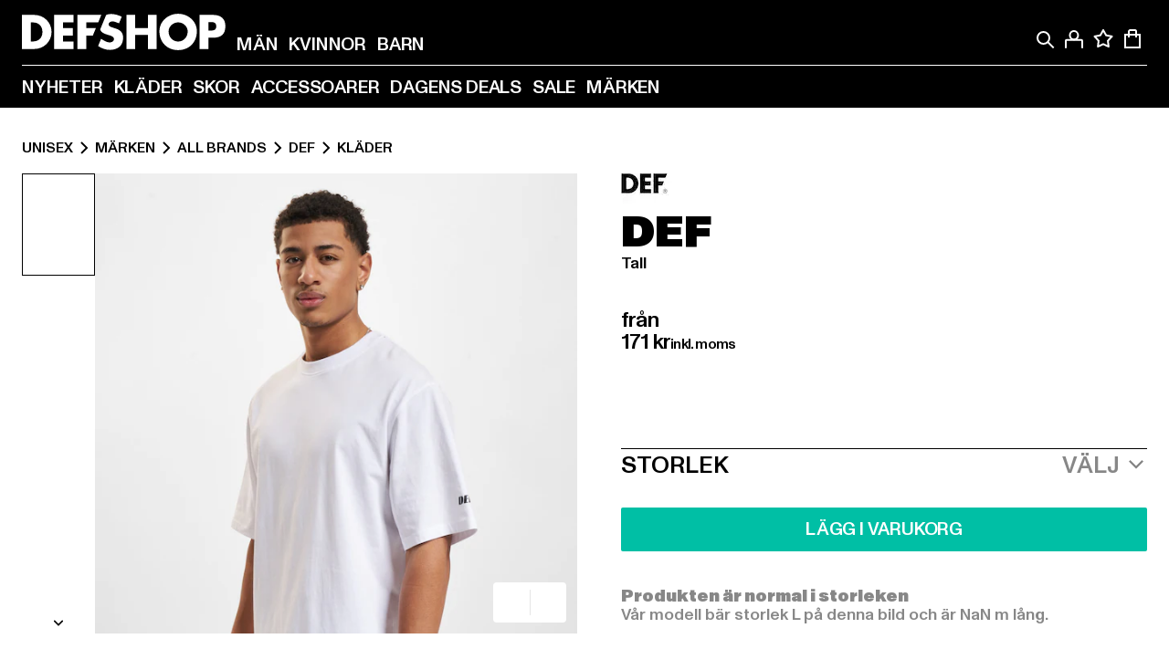

--- FILE ---
content_type: text/html; charset=utf-8
request_url: https://www.def-shop.se/p/def-tall-t-shirt-91394
body_size: 110781
content:
<!doctype html>
<html data-n-head-ssr lang="sv" data-n-head="%7B%22lang%22:%7B%22ssr%22:%22sv%22%7D%7D">
  <head >
    <meta data-n-head="ssr" name="format-detection" content="address=no,telephone=no,email=no"><meta data-n-head="ssr" name="viewport" content="width=device-width, initial-scale=1"><meta data-n-head="ssr" name="theme-color" content="#ffffff"><meta data-n-head="ssr" data-hid="charset" charset="utf-8"><meta data-n-head="ssr" data-hid="mobile-web-app-capable" name="mobile-web-app-capable" content="yes"><meta data-n-head="ssr" data-hid="og:type" name="og:type" property="og:type" content="website"><meta data-n-head="ssr" data-hid="og:updated_time" property="og:updated_time" content="2025-07-18T10:35:05.000Z"><meta data-n-head="ssr" data-hid="og:image" property="og:image" content="https://def-live.cdn.aboutyou.cloud/images/f14ea5dc9fa494c15b2310c0f77c9155.jpg?quality=85&amp;height=600&amp;width=1200"><meta data-n-head="ssr" data-hid="twitter:image" name="twitter:image" content="https://def-live.cdn.aboutyou.cloud/images/f14ea5dc9fa494c15b2310c0f77c9155.jpg?quality=85&amp;height=600&amp;width=1200"><meta data-n-head="ssr" data-hid="title" name="title" content="Tall  | DEFSHOP | 91394"><meta data-n-head="ssr" data-hid="og:title" property="og:title" content="Tall  | DEFSHOP | 91394"><meta data-n-head="ssr" data-hid="twitter:title" name="twitter:title" content="Tall  | DEFSHOP | 91394"><meta data-n-head="ssr" data-hid="description" name="description" content="Tall  beställ hos DEFSHOP | Finns nu i många storlekar | Gratis returer ✓ Blixtleverans ✓ | 91394"><meta data-n-head="ssr" data-hid="og:description" property="og:description" content="Tall  beställ hos DEFSHOP | Finns nu i många storlekar | Gratis returer ✓ Blixtleverans ✓ | 91394"><meta data-n-head="ssr" data-hid="twitter:description" name="twitter:description" content="Tall  beställ hos DEFSHOP | Finns nu i många storlekar | Gratis returer ✓ Blixtleverans ✓ | 91394"><meta data-n-head="ssr" data-hid="og:url" property="og:url" content="https://www.def-shop.se/p/def-tall-t-shirt-91394"><meta data-n-head="ssr" data-hid="og:locale" property="og:locale" content="sv_SE"><meta data-n-head="ssr" data-hid="og:site_name" property="og:site_name" content="DefShop"><meta data-n-head="ssr" data-hid="twitter:card" name="twitter:card" content="product"><meta data-n-head="ssr" data-hid="twitter:site" name="twitter:site" content="@username"><meta data-n-head="ssr" data-hid="twitter:url" name="twitter:url" content="https://www.def-shop.se/p/def-tall-t-shirt-91394"><meta data-n-head="ssr" data-hid="robots" name="robots" content="index, follow"><meta data-n-head="ssr" data-hid="google-site-verification" name="google-site-verification" content="vOMbUYqz7J-zLMizoi4_Raug1qh33La50wQjkzkiO7c"><title>Tall  | DEFSHOP | 91394</title><link data-n-head="ssr" href="https://def-live.checkout.api.scayle.cloud/" rel="dns-prefetch"><link data-n-head="ssr" href="https://checkout-cdn.aboutyou.cloud/" rel="dns-prefetch"><link data-n-head="ssr" href="https://checkout.def-shop.com/" rel="dns-prefetch"><link data-n-head="ssr" href="https://widgets.trustedshops.com/" rel="dns-prefetch"><link data-n-head="ssr" href="https://a.storyblok.com/" rel="dns-prefetch"><link data-n-head="ssr" href="https://trck-de.def-shop.com/" rel="dns-prefetch"><link data-n-head="ssr" href="https://cdn.cookielaw.org/" rel="dns-prefetch"><link data-n-head="ssr" href="https://checkout-cdn.aboutyou.cloud/" rel="preconnect"><link data-n-head="ssr" href="https://checkout.def-shop.com/" rel="preconnect"><link data-n-head="ssr" href="https://def-live.checkout.api.scayle.cloud/" rel="preconnect"><link data-n-head="ssr" href="https://widgets.trustedshops.com/" rel="preconnect"><link data-n-head="ssr" href="https://def-live.cdn.aboutyou.cloud/" rel="preconnect"><link data-n-head="ssr" href="https://a.storyblok.com/" rel="preconnect"><link data-n-head="ssr" href="https://trck-de.def-shop.com/" rel="preconnect"><link data-n-head="ssr" href="https://cdn.cookielaw.org/" rel="preconnect"><link data-n-head="ssr" color="#ffffff" href="/favicons/safari-pinned-tab.svg" rel="mask-icon"><link data-n-head="ssr" href="/favicons/apple-icon-180x180.png" rel="apple-touch-icon"><link data-n-head="ssr" href="/favicons/apple-icon-152x152.png" rel="apple-touch-icon" sizes="152x152"><link data-n-head="ssr" href="/favicons/apple-icon-180x180.png" rel="apple-touch-icon" sizes="180x180"><link data-n-head="ssr" href="/favicons/favicon-16x16.png" rel="icon" sizes="16x16"><link data-n-head="ssr" href="/favicons/favicon-32x32.png" rel="icon" sizes="32x32"><link data-n-head="ssr" href="/favicons/favicon.ico" rel="shortcut icon"><link data-n-head="ssr" href="/favicons/manifest.json" rel="manifest"><link data-n-head="ssr" data-hid="alternatede-DE" rel="alternate" href="https://www.def-shop.com/p/def-tall-t-shirt-91394" hreflang="de-de"><link data-n-head="ssr" data-hid="alternatede-CH" rel="alternate" href="https://www.def-shop.ch/p/def-tall-t-shirt-91394" hreflang="de-ch"><link data-n-head="ssr" data-hid="alternatede-AT" rel="alternate" href="https://www.def-shop.at/p/def-tall-t-shirt-91394" hreflang="de-at"><link data-n-head="ssr" data-hid="alternateen" rel="alternate" href="https://www.def-shop.net/p/def-tall-t-shirt-91394" hreflang="en"><link data-n-head="ssr" data-hid="alternatefr-FR" rel="alternate" href="https://www.def-shop.fr/p/def-tall-t-shirt-91394" hreflang="fr-fr"><link data-n-head="ssr" data-hid="alternateit-IT" rel="alternate" href="https://www.def-shop.it/p/def-tall-t-shirt-91394" hreflang="it-it"><link data-n-head="ssr" data-hid="alternatees-ES" rel="alternate" href="https://www.def-shop.es/p/def-tall-t-shirt-91394" hreflang="es-es"><link data-n-head="ssr" data-hid="alternatenl-NL" rel="alternate" href="https://www.def-shop.nl/p/def-tall-t-shirt-91394" hreflang="nl-nl"><link data-n-head="ssr" data-hid="alternatefi-FI" rel="alternate" href="https://www.def-shop.fi/p/def-tall-t-shirt-91394" hreflang="fi-fi"><link data-n-head="ssr" data-hid="alternatesv-SE" rel="alternate" href="https://www.def-shop.se/p/def-tall-t-shirt-91394" hreflang="sv-se"><link data-n-head="ssr" data-hid="alternateda-DK" rel="alternate" href="https://www.def-shop.dk/p/def-tall-t-shirt-91394" hreflang="da-dk"><link data-n-head="ssr" data-hid="alternatesk-SK" rel="alternate" href="https://www.def-shop.sk/p/def-tall-t-shirt-91394" hreflang="sk-sk"><link data-n-head="ssr" data-hid="alternatecs-CZ" rel="alternate" href="https://www.def-shop.cz/p/def-tall-t-shirt-91394" hreflang="cs-cz"><link data-n-head="ssr" data-hid="alternatenn-NO" rel="alternate" href="https://www.def-shop.no/p/def-tall-t-shirt-91394" hreflang="nn-no"><link data-n-head="ssr" data-hid="alternatepl-PL" rel="alternate" href="https://www.def-shop.pl/p/def-tall-t-shirt-91394" hreflang="pl-pl"><link data-n-head="ssr" data-hid="alternatefr-BE" rel="alternate" href="https://fr.def-shop.be/p/def-tall-t-shirt-91394" hreflang="fr-be"><link data-n-head="ssr" data-hid="alternatenl-BE" rel="alternate" href="https://www.def-shop.be/p/def-tall-t-shirt-91394" hreflang="nl-be"><link data-n-head="ssr" data-hid="canonical" rel="canonical" href="https://www.def-shop.se/p/def-tall-t-shirt-91394"><script data-n-head="ssr" src="https://def-shop.app.baqend.com/v1/speedkit/install.js?d=production" async crossorigin="anonymous" type="daf5f29c2d2a8be5097a6979-text/javascript"></script><script data-n-head="ssr" data-hid="gtm-data-script" vmid="gtm-data-script" type="daf5f29c2d2a8be5097a6979-text/javascript">
              window.dataLayer = window.dataLayer || [];
              window.dataLayer.push(...[{"event":"page_view","ecomm_pagetype":"product","ecomm_category":"Kläder","ecomm_category_id":"91916","user_logged_in_state":false,"env":"web"}]);
            
window.dataLayer.push(...[{"ecommerce":null,"env":"web"}]);
window.dataLayer.push(...[{"event":"view_item","ecommerce":{"currency":"SEK","value":106.56,"items":[{"price":171,"item_id":"91394","productReferenceKey":"DFTS241-05104","item_name":"Tall ","item_variant":"451034","variantReferenceKey":"DFTS241-05104-0041","quantity":1,"item_brand":"DEF","item_category_id":"91916","item_category":"Kläder"},{"price":171,"item_id":"91394","productReferenceKey":"DFTS241-05104","item_name":"Tall ","item_variant":"451035","variantReferenceKey":"DFTS241-05104-0040","quantity":1,"item_brand":"DEF","item_category_id":"91916","item_category":"Kläder"},{"price":171,"item_id":"91394","productReferenceKey":"DFTS241-05104","item_name":"Tall ","item_variant":"451036","variantReferenceKey":"DFTS241-05104-0039","quantity":1,"item_brand":"DEF","item_category_id":"91916","item_category":"Kläder"},{"price":171,"item_id":"91394","productReferenceKey":"DFTS241-05104","item_name":"Tall ","item_variant":"451037","variantReferenceKey":"DFTS241-05104-0037","quantity":1,"item_brand":"DEF","item_category_id":"91916","item_category":"Kläder"},{"price":148,"item_id":"91394","productReferenceKey":"DFTS241-05104","item_name":"Tall ","item_variant":"451038","variantReferenceKey":"DFTS241-05104-0060","quantity":1,"item_brand":"DEF","item_category_id":"91916","item_category":"Kläder"},{"price":148,"item_id":"91394","productReferenceKey":"DFTS241-05104","item_name":"Tall ","item_variant":"451039","variantReferenceKey":"DFTS241-05104-0054","quantity":1,"item_brand":"DEF","item_category_id":"91916","item_category":"Kläder"},{"price":148,"item_id":"91394","productReferenceKey":"DFTS241-05104","item_name":"Tall ","item_variant":"451040","variantReferenceKey":"DFTS241-05104-0042","quantity":1,"item_brand":"DEF","item_category_id":"91916","item_category":"Kläder"},{"price":148,"item_id":"91394","productReferenceKey":"DFTS241-05104","item_name":"Tall ","item_variant":"451041","variantReferenceKey":"DFTS241-05104-0046","quantity":1,"item_brand":"DEF","item_category_id":"91916","item_category":"Kläder"},{"price":148,"item_id":"91394","productReferenceKey":"DFTS241-05104","item_name":"Tall ","item_variant":"451042","variantReferenceKey":"DFTS241-05104-0051","quantity":1,"item_brand":"DEF","item_category_id":"91916","item_category":"Kläder"},{"price":171,"item_id":"91377","productReferenceKey":"DFTS241-16090","item_name":"DEF Tall T-Shirt","item_variant":"450881","variantReferenceKey":"DFTS241-16090-0041","quantity":1,"item_brand":"DEF","item_category_id":"91916","item_category":"Kläder"},{"price":171,"item_id":"91377","productReferenceKey":"DFTS241-16090","item_name":"DEF Tall T-Shirt","item_variant":"450882","variantReferenceKey":"DFTS241-16090-0040","quantity":1,"item_brand":"DEF","item_category_id":"91916","item_category":"Kläder"},{"price":171,"item_id":"91377","productReferenceKey":"DFTS241-16090","item_name":"DEF Tall T-Shirt","item_variant":"450883","variantReferenceKey":"DFTS241-16090-0039","quantity":1,"item_brand":"DEF","item_category_id":"91916","item_category":"Kläder"},{"price":171,"item_id":"91377","productReferenceKey":"DFTS241-16090","item_name":"DEF Tall T-Shirt","item_variant":"450884","variantReferenceKey":"DFTS241-16090-0037","quantity":1,"item_brand":"DEF","item_category_id":"91916","item_category":"Kläder"},{"price":148,"item_id":"91377","productReferenceKey":"DFTS241-16090","item_name":"DEF Tall T-Shirt","item_variant":"450885","variantReferenceKey":"DFTS241-16090-0060","quantity":1,"item_brand":"DEF","item_category_id":"91916","item_category":"Kläder"},{"price":148,"item_id":"91377","productReferenceKey":"DFTS241-16090","item_name":"DEF Tall T-Shirt","item_variant":"450886","variantReferenceKey":"DFTS241-16090-0054","quantity":1,"item_brand":"DEF","item_category_id":"91916","item_category":"Kläder"},{"price":148,"item_id":"91377","productReferenceKey":"DFTS241-16090","item_name":"DEF Tall T-Shirt","item_variant":"450887","variantReferenceKey":"DFTS241-16090-0042","quantity":1,"item_brand":"DEF","item_category_id":"91916","item_category":"Kläder"},{"price":148,"item_id":"91377","productReferenceKey":"DFTS241-16090","item_name":"DEF Tall T-Shirt","item_variant":"450888","variantReferenceKey":"DFTS241-16090-0046","quantity":1,"item_brand":"DEF","item_category_id":"91916","item_category":"Kläder"},{"price":148,"item_id":"91377","productReferenceKey":"DFTS241-16090","item_name":"DEF Tall T-Shirt","item_variant":"450889","variantReferenceKey":"DFTS241-16090-0051","quantity":1,"item_brand":"DEF","item_category_id":"91916","item_category":"Kläder"},{"price":129.96,"item_id":"91378","productReferenceKey":"DFTS241-16089","item_name":"DEF Tall T-Shirt","item_variant":"450890","variantReferenceKey":"DFTS241-16089-0041","quantity":1,"discount":41.04,"item_brand":"DEF","item_category_id":"91916","item_category":"Kläder"},{"price":129.96,"item_id":"91378","productReferenceKey":"DFTS241-16089","item_name":"DEF Tall T-Shirt","item_variant":"450891","variantReferenceKey":"DFTS241-16089-0040","quantity":1,"discount":41.04,"item_brand":"DEF","item_category_id":"91916","item_category":"Kläder"},{"price":129.96,"item_id":"91378","productReferenceKey":"DFTS241-16089","item_name":"DEF Tall T-Shirt","item_variant":"450892","variantReferenceKey":"DFTS241-16089-0039","quantity":1,"discount":41.04,"item_brand":"DEF","item_category_id":"91916","item_category":"Kläder"},{"price":129.96,"item_id":"91378","productReferenceKey":"DFTS241-16089","item_name":"DEF Tall T-Shirt","item_variant":"450893","variantReferenceKey":"DFTS241-16089-0037","quantity":1,"discount":41.04,"item_brand":"DEF","item_category_id":"91916","item_category":"Kläder"},{"price":112.48,"item_id":"91378","productReferenceKey":"DFTS241-16089","item_name":"DEF Tall T-Shirt","item_variant":"450894","variantReferenceKey":"DFTS241-16089-0060","quantity":1,"discount":35.52,"item_brand":"DEF","item_category_id":"91916","item_category":"Kläder"},{"price":112.48,"item_id":"91378","productReferenceKey":"DFTS241-16089","item_name":"DEF Tall T-Shirt","item_variant":"450895","variantReferenceKey":"DFTS241-16089-0054","quantity":1,"discount":35.52,"item_brand":"DEF","item_category_id":"91916","item_category":"Kläder"},{"price":112.48,"item_id":"91378","productReferenceKey":"DFTS241-16089","item_name":"DEF Tall T-Shirt","item_variant":"450896","variantReferenceKey":"DFTS241-16089-0042","quantity":1,"discount":35.52,"item_brand":"DEF","item_category_id":"91916","item_category":"Kläder"},{"price":112.48,"item_id":"91378","productReferenceKey":"DFTS241-16089","item_name":"DEF Tall T-Shirt","item_variant":"450897","variantReferenceKey":"DFTS241-16089-0046","quantity":1,"discount":35.52,"item_brand":"DEF","item_category_id":"91916","item_category":"Kläder"},{"price":112.48,"item_id":"91378","productReferenceKey":"DFTS241-16089","item_name":"DEF Tall T-Shirt","item_variant":"450898","variantReferenceKey":"DFTS241-16089-0051","quantity":1,"discount":35.52,"item_brand":"DEF","item_category_id":"91916","item_category":"Kläder"},{"price":148,"item_id":"91380","productReferenceKey":"DFTS241-02343","item_name":"DEF Tall T-Shirt","item_variant":"450908","variantReferenceKey":"DFTS241-02343-0060","quantity":1,"item_brand":"DEF","item_category_id":"91916","item_category":"Kläder"},{"price":148,"item_id":"91380","productReferenceKey":"DFTS241-02343","item_name":"DEF Tall T-Shirt","item_variant":"450909","variantReferenceKey":"DFTS241-02343-0054","quantity":1,"item_brand":"DEF","item_category_id":"91916","item_category":"Kläder"},{"price":148,"item_id":"91380","productReferenceKey":"DFTS241-02343","item_name":"DEF Tall T-Shirt","item_variant":"450910","variantReferenceKey":"DFTS241-02343-0042","quantity":1,"item_brand":"DEF","item_category_id":"91916","item_category":"Kläder"},{"price":148,"item_id":"91380","productReferenceKey":"DFTS241-02343","item_name":"DEF Tall T-Shirt","item_variant":"450911","variantReferenceKey":"DFTS241-02343-0046","quantity":1,"item_brand":"DEF","item_category_id":"91916","item_category":"Kläder"},{"price":148,"item_id":"91380","productReferenceKey":"DFTS241-02343","item_name":"DEF Tall T-Shirt","item_variant":"450912","variantReferenceKey":"DFTS241-02343-0051","quantity":1,"item_brand":"DEF","item_category_id":"91916","item_category":"Kläder"},{"price":171,"item_id":"91380","productReferenceKey":"DFTS241-02343","item_name":"DEF Tall T-Shirt","item_variant":"450913","variantReferenceKey":"DFTS241-02343-0041","quantity":1,"item_brand":"DEF","item_category_id":"91916","item_category":"Kläder"},{"price":171,"item_id":"91380","productReferenceKey":"DFTS241-02343","item_name":"DEF Tall T-Shirt","item_variant":"450914","variantReferenceKey":"DFTS241-02343-0040","quantity":1,"item_brand":"DEF","item_category_id":"91916","item_category":"Kläder"},{"price":171,"item_id":"91380","productReferenceKey":"DFTS241-02343","item_name":"DEF Tall T-Shirt","item_variant":"450915","variantReferenceKey":"DFTS241-02343-0039","quantity":1,"item_brand":"DEF","item_category_id":"91916","item_category":"Kläder"},{"price":171,"item_id":"91380","productReferenceKey":"DFTS241-02343","item_name":"DEF Tall T-Shirt","item_variant":"450916","variantReferenceKey":"DFTS241-02343-0037","quantity":1,"item_brand":"DEF","item_category_id":"91916","item_category":"Kläder"},{"price":171,"item_id":"91381","productReferenceKey":"DFTS241-06515","item_name":"DEF Tall T-Shirt","item_variant":"450917","variantReferenceKey":"DFTS241-06515-0041","quantity":1,"item_brand":"DEF","item_category_id":"91916","item_category":"Kläder"},{"price":171,"item_id":"91381","productReferenceKey":"DFTS241-06515","item_name":"DEF Tall T-Shirt","item_variant":"450918","variantReferenceKey":"DFTS241-06515-0040","quantity":1,"item_brand":"DEF","item_category_id":"91916","item_category":"Kläder"},{"price":171,"item_id":"91381","productReferenceKey":"DFTS241-06515","item_name":"DEF Tall T-Shirt","item_variant":"450919","variantReferenceKey":"DFTS241-06515-0039","quantity":1,"item_brand":"DEF","item_category_id":"91916","item_category":"Kläder"},{"price":171,"item_id":"91381","productReferenceKey":"DFTS241-06515","item_name":"DEF Tall T-Shirt","item_variant":"450920","variantReferenceKey":"DFTS241-06515-0037","quantity":1,"item_brand":"DEF","item_category_id":"91916","item_category":"Kläder"},{"price":148,"item_id":"91381","productReferenceKey":"DFTS241-06515","item_name":"DEF Tall T-Shirt","item_variant":"450921","variantReferenceKey":"DFTS241-06515-0060","quantity":1,"item_brand":"DEF","item_category_id":"91916","item_category":"Kläder"},{"price":148,"item_id":"91381","productReferenceKey":"DFTS241-06515","item_name":"DEF Tall T-Shirt","item_variant":"450922","variantReferenceKey":"DFTS241-06515-0054","quantity":1,"item_brand":"DEF","item_category_id":"91916","item_category":"Kläder"},{"price":148,"item_id":"91381","productReferenceKey":"DFTS241-06515","item_name":"DEF Tall T-Shirt","item_variant":"450923","variantReferenceKey":"DFTS241-06515-0042","quantity":1,"item_brand":"DEF","item_category_id":"91916","item_category":"Kläder"},{"price":148,"item_id":"91381","productReferenceKey":"DFTS241-06515","item_name":"DEF Tall T-Shirt","item_variant":"450924","variantReferenceKey":"DFTS241-06515-0046","quantity":1,"item_brand":"DEF","item_category_id":"91916","item_category":"Kläder"},{"price":148,"item_id":"91381","productReferenceKey":"DFTS241-06515","item_name":"DEF Tall T-Shirt","item_variant":"450925","variantReferenceKey":"DFTS241-06515-0051","quantity":1,"item_brand":"DEF","item_category_id":"91916","item_category":"Kläder"},{"price":171,"item_id":"91382","productReferenceKey":"DFTS241-09355","item_name":"DEF Tall T-Shirt","item_variant":"450926","variantReferenceKey":"DFTS241-09355-0041","quantity":1,"item_brand":"DEF","item_category_id":"91916","item_category":"Kläder"},{"price":171,"item_id":"91382","productReferenceKey":"DFTS241-09355","item_name":"DEF Tall T-Shirt","item_variant":"450927","variantReferenceKey":"DFTS241-09355-0040","quantity":1,"item_brand":"DEF","item_category_id":"91916","item_category":"Kläder"},{"price":171,"item_id":"91382","productReferenceKey":"DFTS241-09355","item_name":"DEF Tall T-Shirt","item_variant":"450928","variantReferenceKey":"DFTS241-09355-0039","quantity":1,"item_brand":"DEF","item_category_id":"91916","item_category":"Kläder"},{"price":171,"item_id":"91382","productReferenceKey":"DFTS241-09355","item_name":"DEF Tall T-Shirt","item_variant":"450929","variantReferenceKey":"DFTS241-09355-0037","quantity":1,"item_brand":"DEF","item_category_id":"91916","item_category":"Kläder"},{"price":148,"item_id":"91382","productReferenceKey":"DFTS241-09355","item_name":"DEF Tall T-Shirt","item_variant":"450930","variantReferenceKey":"DFTS241-09355-0060","quantity":1,"item_brand":"DEF","item_category_id":"91916","item_category":"Kläder"},{"price":148,"item_id":"91382","productReferenceKey":"DFTS241-09355","item_name":"DEF Tall T-Shirt","item_variant":"450931","variantReferenceKey":"DFTS241-09355-0054","quantity":1,"item_brand":"DEF","item_category_id":"91916","item_category":"Kläder"},{"price":148,"item_id":"91382","productReferenceKey":"DFTS241-09355","item_name":"DEF Tall T-Shirt","item_variant":"450932","variantReferenceKey":"DFTS241-09355-0042","quantity":1,"item_brand":"DEF","item_category_id":"91916","item_category":"Kläder"},{"price":148,"item_id":"91382","productReferenceKey":"DFTS241-09355","item_name":"DEF Tall T-Shirt","item_variant":"450933","variantReferenceKey":"DFTS241-09355-0046","quantity":1,"item_brand":"DEF","item_category_id":"91916","item_category":"Kläder"},{"price":148,"item_id":"91382","productReferenceKey":"DFTS241-09355","item_name":"DEF Tall T-Shirt","item_variant":"450934","variantReferenceKey":"DFTS241-09355-0051","quantity":1,"item_brand":"DEF","item_category_id":"91916","item_category":"Kläder"},{"price":171,"item_id":"91383","productReferenceKey":"DFTS241-16092","item_name":"DEF Tall T-Shirt","item_variant":"450935","variantReferenceKey":"DFTS241-16092-0041","quantity":1,"item_brand":"DEF","item_category_id":"91916","item_category":"Kläder"},{"price":171,"item_id":"91383","productReferenceKey":"DFTS241-16092","item_name":"DEF Tall T-Shirt","item_variant":"450936","variantReferenceKey":"DFTS241-16092-0040","quantity":1,"item_brand":"DEF","item_category_id":"91916","item_category":"Kläder"},{"price":171,"item_id":"91383","productReferenceKey":"DFTS241-16092","item_name":"DEF Tall T-Shirt","item_variant":"450937","variantReferenceKey":"DFTS241-16092-0039","quantity":1,"item_brand":"DEF","item_category_id":"91916","item_category":"Kläder"},{"price":171,"item_id":"91383","productReferenceKey":"DFTS241-16092","item_name":"DEF Tall T-Shirt","item_variant":"450938","variantReferenceKey":"DFTS241-16092-0037","quantity":1,"item_brand":"DEF","item_category_id":"91916","item_category":"Kläder"},{"price":148,"item_id":"91383","productReferenceKey":"DFTS241-16092","item_name":"DEF Tall T-Shirt","item_variant":"450939","variantReferenceKey":"DFTS241-16092-0060","quantity":1,"item_brand":"DEF","item_category_id":"91916","item_category":"Kläder"},{"price":148,"item_id":"91383","productReferenceKey":"DFTS241-16092","item_name":"DEF Tall T-Shirt","item_variant":"450940","variantReferenceKey":"DFTS241-16092-0054","quantity":1,"item_brand":"DEF","item_category_id":"91916","item_category":"Kläder"},{"price":148,"item_id":"91383","productReferenceKey":"DFTS241-16092","item_name":"DEF Tall T-Shirt","item_variant":"450941","variantReferenceKey":"DFTS241-16092-0042","quantity":1,"item_brand":"DEF","item_category_id":"91916","item_category":"Kläder"},{"price":148,"item_id":"91383","productReferenceKey":"DFTS241-16092","item_name":"DEF Tall T-Shirt","item_variant":"450942","variantReferenceKey":"DFTS241-16092-0046","quantity":1,"item_brand":"DEF","item_category_id":"91916","item_category":"Kläder"},{"price":148,"item_id":"91383","productReferenceKey":"DFTS241-16092","item_name":"DEF Tall T-Shirt","item_variant":"450943","variantReferenceKey":"DFTS241-16092-0051","quantity":1,"item_brand":"DEF","item_category_id":"91916","item_category":"Kläder"},{"price":123.12,"item_id":"91387","productReferenceKey":"DFTS241-13763","item_name":"DEF Tall T-Shirt","item_variant":"450971","variantReferenceKey":"DFTS241-13763-0041","quantity":1,"discount":47.88,"item_brand":"DEF","item_category_id":"91916","item_category":"Kläder"},{"price":123.12,"item_id":"91387","productReferenceKey":"DFTS241-13763","item_name":"DEF Tall T-Shirt","item_variant":"450972","variantReferenceKey":"DFTS241-13763-0040","quantity":1,"discount":47.88,"item_brand":"DEF","item_category_id":"91916","item_category":"Kläder"},{"price":123.12,"item_id":"91387","productReferenceKey":"DFTS241-13763","item_name":"DEF Tall T-Shirt","item_variant":"450973","variantReferenceKey":"DFTS241-13763-0039","quantity":1,"discount":47.88,"item_brand":"DEF","item_category_id":"91916","item_category":"Kläder"},{"price":123.12,"item_id":"91387","productReferenceKey":"DFTS241-13763","item_name":"DEF Tall T-Shirt","item_variant":"450974","variantReferenceKey":"DFTS241-13763-0037","quantity":1,"discount":47.88,"item_brand":"DEF","item_category_id":"91916","item_category":"Kläder"},{"price":106.56,"item_id":"91387","productReferenceKey":"DFTS241-13763","item_name":"DEF Tall T-Shirt","item_variant":"450975","variantReferenceKey":"DFTS241-13763-0060","quantity":1,"discount":41.44,"item_brand":"DEF","item_category_id":"91916","item_category":"Kläder"},{"price":106.56,"item_id":"91387","productReferenceKey":"DFTS241-13763","item_name":"DEF Tall T-Shirt","item_variant":"450976","variantReferenceKey":"DFTS241-13763-0054","quantity":1,"discount":41.44,"item_brand":"DEF","item_category_id":"91916","item_category":"Kläder"},{"price":106.56,"item_id":"91387","productReferenceKey":"DFTS241-13763","item_name":"DEF Tall T-Shirt","item_variant":"450977","variantReferenceKey":"DFTS241-13763-0042","quantity":1,"discount":41.44,"item_brand":"DEF","item_category_id":"91916","item_category":"Kläder"},{"price":106.56,"item_id":"91387","productReferenceKey":"DFTS241-13763","item_name":"DEF Tall T-Shirt","item_variant":"450978","variantReferenceKey":"DFTS241-13763-0046","quantity":1,"discount":41.44,"item_brand":"DEF","item_category_id":"91916","item_category":"Kläder"},{"price":106.56,"item_id":"91387","productReferenceKey":"DFTS241-13763","item_name":"DEF Tall T-Shirt","item_variant":"450979","variantReferenceKey":"DFTS241-13763-0051","quantity":1,"discount":41.44,"item_brand":"DEF","item_category_id":"91916","item_category":"Kläder"},{"price":171,"item_id":"91388","productReferenceKey":"DFTS241-13511","item_name":"DEF Tall T-Shirt","item_variant":"450980","variantReferenceKey":"DFTS241-13511-0041","quantity":1,"item_brand":"DEF","item_category_id":"91916","item_category":"Kläder"},{"price":171,"item_id":"91388","productReferenceKey":"DFTS241-13511","item_name":"DEF Tall T-Shirt","item_variant":"450981","variantReferenceKey":"DFTS241-13511-0040","quantity":1,"item_brand":"DEF","item_category_id":"91916","item_category":"Kläder"},{"price":171,"item_id":"91388","productReferenceKey":"DFTS241-13511","item_name":"DEF Tall T-Shirt","item_variant":"450982","variantReferenceKey":"DFTS241-13511-0039","quantity":1,"item_brand":"DEF","item_category_id":"91916","item_category":"Kläder"},{"price":171,"item_id":"91388","productReferenceKey":"DFTS241-13511","item_name":"DEF Tall T-Shirt","item_variant":"450983","variantReferenceKey":"DFTS241-13511-0037","quantity":1,"item_brand":"DEF","item_category_id":"91916","item_category":"Kläder"},{"price":148,"item_id":"91388","productReferenceKey":"DFTS241-13511","item_name":"DEF Tall T-Shirt","item_variant":"450984","variantReferenceKey":"DFTS241-13511-0060","quantity":1,"item_brand":"DEF","item_category_id":"91916","item_category":"Kläder"},{"price":148,"item_id":"91388","productReferenceKey":"DFTS241-13511","item_name":"DEF Tall T-Shirt","item_variant":"450985","variantReferenceKey":"DFTS241-13511-0054","quantity":1,"item_brand":"DEF","item_category_id":"91916","item_category":"Kläder"},{"price":148,"item_id":"91388","productReferenceKey":"DFTS241-13511","item_name":"DEF Tall T-Shirt","item_variant":"450986","variantReferenceKey":"DFTS241-13511-0042","quantity":1,"item_brand":"DEF","item_category_id":"91916","item_category":"Kläder"},{"price":148,"item_id":"91388","productReferenceKey":"DFTS241-13511","item_name":"DEF Tall T-Shirt","item_variant":"450987","variantReferenceKey":"DFTS241-13511-0046","quantity":1,"item_brand":"DEF","item_category_id":"91916","item_category":"Kläder"},{"price":148,"item_id":"91388","productReferenceKey":"DFTS241-13511","item_name":"DEF Tall T-Shirt","item_variant":"450988","variantReferenceKey":"DFTS241-13511-0051","quantity":1,"item_brand":"DEF","item_category_id":"91916","item_category":"Kläder"},{"price":171,"item_id":"91392","productReferenceKey":"DFTS241-08835","item_name":"DEF Tall T-Shirts","item_variant":"451016","variantReferenceKey":"DFTS241-08835-0041","quantity":1,"item_brand":"DEF","item_category_id":"91916","item_category":"Kläder"},{"price":171,"item_id":"91392","productReferenceKey":"DFTS241-08835","item_name":"DEF Tall T-Shirts","item_variant":"451017","variantReferenceKey":"DFTS241-08835-0040","quantity":1,"item_brand":"DEF","item_category_id":"91916","item_category":"Kläder"},{"price":171,"item_id":"91392","productReferenceKey":"DFTS241-08835","item_name":"DEF Tall T-Shirts","item_variant":"451018","variantReferenceKey":"DFTS241-08835-0039","quantity":1,"item_brand":"DEF","item_category_id":"91916","item_category":"Kläder"},{"price":171,"item_id":"91392","productReferenceKey":"DFTS241-08835","item_name":"DEF Tall T-Shirts","item_variant":"451019","variantReferenceKey":"DFTS241-08835-0037","quantity":1,"item_brand":"DEF","item_category_id":"91916","item_category":"Kläder"},{"price":148,"item_id":"91392","productReferenceKey":"DFTS241-08835","item_name":"DEF Tall T-Shirts","item_variant":"451020","variantReferenceKey":"DFTS241-08835-0060","quantity":1,"item_brand":"DEF","item_category_id":"91916","item_category":"Kläder"},{"price":148,"item_id":"91392","productReferenceKey":"DFTS241-08835","item_name":"DEF Tall T-Shirts","item_variant":"451021","variantReferenceKey":"DFTS241-08835-0054","quantity":1,"item_brand":"DEF","item_category_id":"91916","item_category":"Kläder"},{"price":148,"item_id":"91392","productReferenceKey":"DFTS241-08835","item_name":"DEF Tall T-Shirts","item_variant":"451022","variantReferenceKey":"DFTS241-08835-0042","quantity":1,"item_brand":"DEF","item_category_id":"91916","item_category":"Kläder"},{"price":148,"item_id":"91392","productReferenceKey":"DFTS241-08835","item_name":"DEF Tall T-Shirts","item_variant":"451023","variantReferenceKey":"DFTS241-08835-0046","quantity":1,"item_brand":"DEF","item_category_id":"91916","item_category":"Kläder"},{"price":148,"item_id":"91392","productReferenceKey":"DFTS241-08835","item_name":"DEF Tall T-Shirts","item_variant":"451024","variantReferenceKey":"DFTS241-08835-0051","quantity":1,"item_brand":"DEF","item_category_id":"91916","item_category":"Kläder"},{"price":171,"item_id":"91393","productReferenceKey":"DFTS241-14065","item_name":"DEF Tall T-Shirt","item_variant":"451025","variantReferenceKey":"DFTS241-14065-0041","quantity":1,"item_brand":"DEF","item_category_id":"91916","item_category":"Kläder"},{"price":171,"item_id":"91393","productReferenceKey":"DFTS241-14065","item_name":"DEF Tall T-Shirt","item_variant":"451026","variantReferenceKey":"DFTS241-14065-0040","quantity":1,"item_brand":"DEF","item_category_id":"91916","item_category":"Kläder"},{"price":171,"item_id":"91393","productReferenceKey":"DFTS241-14065","item_name":"DEF Tall T-Shirt","item_variant":"451027","variantReferenceKey":"DFTS241-14065-0039","quantity":1,"item_brand":"DEF","item_category_id":"91916","item_category":"Kläder"},{"price":171,"item_id":"91393","productReferenceKey":"DFTS241-14065","item_name":"DEF Tall T-Shirt","item_variant":"451028","variantReferenceKey":"DFTS241-14065-0037","quantity":1,"item_brand":"DEF","item_category_id":"91916","item_category":"Kläder"},{"price":148,"item_id":"91393","productReferenceKey":"DFTS241-14065","item_name":"DEF Tall T-Shirt","item_variant":"451029","variantReferenceKey":"DFTS241-14065-0060","quantity":1,"item_brand":"DEF","item_category_id":"91916","item_category":"Kläder"},{"price":148,"item_id":"91393","productReferenceKey":"DFTS241-14065","item_name":"DEF Tall T-Shirt","item_variant":"451030","variantReferenceKey":"DFTS241-14065-0054","quantity":1,"item_brand":"DEF","item_category_id":"91916","item_category":"Kläder"},{"price":148,"item_id":"91393","productReferenceKey":"DFTS241-14065","item_name":"DEF Tall T-Shirt","item_variant":"451031","variantReferenceKey":"DFTS241-14065-0042","quantity":1,"item_brand":"DEF","item_category_id":"91916","item_category":"Kläder"},{"price":148,"item_id":"91393","productReferenceKey":"DFTS241-14065","item_name":"DEF Tall T-Shirt","item_variant":"451032","variantReferenceKey":"DFTS241-14065-0046","quantity":1,"item_brand":"DEF","item_category_id":"91916","item_category":"Kläder"},{"price":148,"item_id":"91393","productReferenceKey":"DFTS241-14065","item_name":"DEF Tall T-Shirt","item_variant":"451033","variantReferenceKey":"DFTS241-14065-0051","quantity":1,"item_brand":"DEF","item_category_id":"91916","item_category":"Kläder"}]},"env":"web"}]);</script><script data-n-head="ssr" type="application/ld+json">{"@context":"https://schema.org","@type":"WebSite","url":"https://www.def-shop.se/","potentialAction":{"@type":"SearchAction","target":{"@type":"EntryPoint","urlTemplate":"https://www.def-shop.se/search?q={search_term_string}"},"query-input":"required name=search_term_string"}}</script><script data-n-head="ssr" type="application/ld+json">{"@context":"https://schema.org","@type":"Organization","name":"DefShop","url":"https://www.def-shop.se/","logo":"https://www.def-shop.se/_nuxt/img/logo.a178fbd.svg"}</script><script data-n-head="ssr" type="application/ld+json">{"@context":"https://schema.org","@type":"Product","name":"Tall ","mpn":"451034","sku":"451034","image":"https://def-live.cdn.aboutyou.cloud/images/f14ea5dc9fa494c15b2310c0f77c9155.jpg?quality=85&height=600&width=1200","offers":{"url":"https://www.def-shop.se/p/def-tall-t-shirt-91394","@type":"AggregateOffer","offerCount":99,"priceCurrency":"SEK","lowPrice":"106.56","highPrice":"171.00","availability":"https://schema.org/InStock","shippingDetails":{"@type":"OfferShippingDetails","deliveryTime":{"@type":"ShippingDeliveryTime","handlingTime":{"@type":"QuantitativeValue","minValue":0,"maxValue":1,"unitCode":"DAY"},"transitTime":{"@type":"QuantitativeValue","minValue":1,"maxValue":4,"unitCode":"DAY"}},"shippingDestination":{"@type":"DefinedRegion","addressCountry":"SE"},"shippingRate":{"@type":"MonetaryAmount","value":140,"currency":"SEK"}}}}</script><script data-n-head="ssr" type="application/ld+json">{"@context":"https://schema.org","@type":"BreadcrumbList","itemListElement":[{"position":1,"@type":"ListItem","item":"https://www.def-shop.se/","name":"Hem"},{"position":2,"@type":"ListItem","item":"https://www.def-shop.se/c/unisex/marken/","name":"Märken"},{"position":3,"@type":"ListItem","item":"https://www.def-shop.se/c/unisex/marken/all-brands/","name":"All Brands"},{"position":4,"@type":"ListItem","item":"https://www.def-shop.se/c/brands/def/unisex/","name":"DEF"},{"position":5,"@type":"ListItem","item":"https://www.def-shop.se/c/brands/def/unisex/klader/","name":"Kläder"}]}</script><script data-n-head="ssr" data-hid="gtag-script" vmid="gtag-script" type="daf5f29c2d2a8be5097a6979-text/javascript">
        window.dataLayer = window.dataLayer || [];
        (function(){window.dataLayer.unshift(arguments);})('consent', 'default', {
          'ad_storage': 'denied',
          'analytics_storage': 'denied',
          'ad_user_data': 'denied',
          'ad_personalization': 'denied'
        });
        function gtag(){window.dataLayer.push(arguments);}
      </script><script data-n-head="ssr" data-hid="gtm-script" vmid="gtm-script" type="daf5f29c2d2a8be5097a6979-text/javascript">(function(w,d,s,l,i){w[l]=w[l]||[];w[l].push({'gtm.start':new Date().getTime(),event:'gtm.js'});var f=d.getElementsByTagName(s)[0],j=d.createElement(s),dl=l!='dataLayer'?'&l='+l:'';j.async=true;j.src='https://trck-de.def-shop.com/gtm.js?id='+i+dl;f.parentNode.insertBefore(j,f);})(window,document,'script','dataLayer','GTM-NP5NJR5');</script><noscript data-n-head="ssr" data-hid="gtm-noscript" vmid="gtm-noscript"><iframe src="https://trck-de.def-shop.com/ns.html?id=GTM-NP5NJR5" height="0" width="0" style="display:none;visibility:hidden"></iframe></noscript><link rel="preload" href="/_nuxt/e2eda2a.modern.js" as="script"><link rel="preload" href="/_nuxt/commons/app.ca28eb9cc1659c2a09b1.modern.js" as="script"><link rel="preload" href="/_nuxt/vendors/app.3cec9a888bf3b7d87d0e.modern.js" as="script"><link rel="preload" href="/_nuxt/app.9bd8a0260934c5d05440.modern.js" as="script"><link rel="preload" href="/_nuxt/fonts/ABCMonumentGrotesk-Medium.8643ba3.woff2" as="font" type="font/woff2" crossorigin><link rel="preload" href="/_nuxt/fonts/ABCMonumentGrotesk-Black.b34c7fc.woff2" as="font" type="font/woff2" crossorigin><link rel="preload" href="/_nuxt/113.4ed52a18a2b1aa001c3c.modern.js" as="script"><link rel="preload" href="/_nuxt/4.812cee43333c6f00c314.modern.js" as="script"><link rel="preload" href="/_nuxt/0.f00756e8f3f9887ca332.modern.js" as="script"><link rel="preload" href="/_nuxt/SizeSelection.078c39730be1e5a0a414.modern.js" as="script"><link rel="preload" href="/_nuxt/ContentSlot.effae9effd0f16da7db5.modern.js" as="script"><link rel="preload" href="/_nuxt/ContentHTML.01cf6d69b7aef737d12a.modern.js" as="script"><link rel="preload" href="/_nuxt/NotifyMeModal.4adc0306d4307ec4a1f4.modern.js" as="script"><link rel="preload" href="/_nuxt/1.8593f0d370a2f60f32a9.modern.js" as="script"><link rel="preload" href="/_nuxt/55.80e1ec940d011e456652.modern.js" as="script"><link rel="preload" href="/_nuxt/AppNewsletter.b56a3219a8d0b727a22c.modern.js" as="script"><link rel="preload" href="/_nuxt/ContentHeading.97f2c90ad7b4857fa8d9.modern.js" as="script"><link rel="preload" href="/_nuxt/ContentSection.c33d3a23d79aa6b17bbe.modern.js" as="script"><link rel="preload" href="/_nuxt/ContentImageLink.8080afe95ac8fe8ccaf9.modern.js" as="script"><link rel="preload" href="/_nuxt/ContentLink.60f3a947d2d4d3fc5d81.modern.js" as="script"><link rel="preload" href="/_nuxt/ContentImage.3bee17dcb4ffba7220a6.modern.js" as="script"><link rel="preload" href="/_nuxt/FooterAsset.4c42b4a08c56031ae619.modern.js" as="script"><link rel="preload" href="/_nuxt/AppCookiesNotice.6ddc61e8478c4d82b6b7.modern.js" as="script"><style data-vue-ssr-id="16780096:0 42c8de90:0 05acdd20:0 1ec8c060:0 850c8fd4:0 13836a17:0 2b8de62a:0 535fd272:0 a44691e6:0 5ec78cb8:0 d1bed96e:0 4fa3b109:0 f6bf716e:0 72253cee:0 10a98da9:0 5bb0f3ae:0 ce0c9f96:0 3810d24a:0 be959b66:0 58337995:0 3f0dfd0a:0 c088dd16:0 5ed8c879:0 4fb83a6e:0 f8c5a76a:0 732d682e:0 ab36644e:0 196387e1:0 0dd044aa:0 4179e18d:0 3c40e575:0 90a0e26e:0 5b810549:0 b09e149a:0 28d62236:0 3d8b3b1a:0 7c972b2d:0 8b0cff22:0 55b2f524:0 1636cd6e:0 69d724ee:0 c928b35c:0 11be198c:0 1d83bdab:0 f8623eee:0 1e6b857b:0 dec711d2:0">@font-face{font-display:swap;font-family:Monument Grotesk;font-style:normal;font-weight:500;src:url(/_nuxt/fonts/ABCMonumentGrotesk-Medium.8643ba3.woff2) format("woff2"),url(/_nuxt/fonts/ABCMonumentGrotesk-Medium.a47da2f.woff) format("woff")}@font-face{font-display:swap;font-family:Monument Grotesk;font-style:normal;font-weight:900;src:url(/_nuxt/fonts/ABCMonumentGrotesk-Black.b34c7fc.woff2) format("woff2"),url(/_nuxt/fonts/ABCMonumentGrotesk-Black.d100238.woff) format("woff")}
.asf-fade-enter-active,.asf-fade-leave-active{transition-duration:.5s;transition-property:opacity;transition-timing-function:cubic-bezier(.4,0,.2,1);transition-timing-function:cubic-bezier(0,0,.2,1)}.asf-fade-enter,.asf-fade-leave,.asf-fade-leave-to{opacity:0}.asf-slide-top-enter-active,.asf-slide-top-leave-active{transition-duration:.3s;transition-property:transform;transition-timing-function:cubic-bezier(.4,0,.2,1);transition-timing-function:cubic-bezier(0,0,.2,1)}.asf-slide-top-enter,.asf-slide-top-leave-to{--tw-translate-y:-100%;transform:translate(var(--tw-translate-x),-100%) rotate(var(--tw-rotate)) skewX(var(--tw-skew-x)) skewY(var(--tw-skew-y)) scaleX(var(--tw-scale-x)) scaleY(var(--tw-scale-y));transform:translate(var(--tw-translate-x),var(--tw-translate-y)) rotate(var(--tw-rotate)) skewX(var(--tw-skew-x)) skewY(var(--tw-skew-y)) scaleX(var(--tw-scale-x)) scaleY(var(--tw-scale-y));transform:translate3d(var(--tw-translate-x),-100%,0) rotate(var(--tw-rotate)) skewX(var(--tw-skew-x)) skewY(var(--tw-skew-y)) scaleX(var(--tw-scale-x)) scaleY(var(--tw-scale-y));transform:translate3d(var(--tw-translate-x),var(--tw-translate-y),0) rotate(var(--tw-rotate)) skewX(var(--tw-skew-x)) skewY(var(--tw-skew-y)) scaleX(var(--tw-scale-x)) scaleY(var(--tw-scale-y));transition-duration:.3s;transition-property:transform;transition-timing-function:cubic-bezier(.4,0,.2,1);transition-timing-function:cubic-bezier(.4,0,1,1)}.asf-slide-bottom-enter-active,.asf-slide-bottom-leave-active{transition-duration:.3s;transition-property:transform;transition-timing-function:cubic-bezier(.4,0,.2,1);transition-timing-function:cubic-bezier(0,0,.2,1)}.asf-slide-bottom-enter,.asf-slide-bottom-leave-to{--tw-translate-y:100%;transform:translate(var(--tw-translate-x),100%) rotate(var(--tw-rotate)) skewX(var(--tw-skew-x)) skewY(var(--tw-skew-y)) scaleX(var(--tw-scale-x)) scaleY(var(--tw-scale-y));transform:translate(var(--tw-translate-x),var(--tw-translate-y)) rotate(var(--tw-rotate)) skewX(var(--tw-skew-x)) skewY(var(--tw-skew-y)) scaleX(var(--tw-scale-x)) scaleY(var(--tw-scale-y));transform:translate3d(var(--tw-translate-x),100%,0) rotate(var(--tw-rotate)) skewX(var(--tw-skew-x)) skewY(var(--tw-skew-y)) scaleX(var(--tw-scale-x)) scaleY(var(--tw-scale-y));transform:translate3d(var(--tw-translate-x),var(--tw-translate-y),0) rotate(var(--tw-rotate)) skewX(var(--tw-skew-x)) skewY(var(--tw-skew-y)) scaleX(var(--tw-scale-x)) scaleY(var(--tw-scale-y));transition-duration:.3s;transition-property:transform;transition-timing-function:cubic-bezier(.4,0,.2,1);transition-timing-function:cubic-bezier(.4,0,1,1)}.asf-slide-left-enter-active,.asf-slide-left-leave-active{transition-duration:.3s;transition-property:transform;transition-timing-function:cubic-bezier(.4,0,.2,1);transition-timing-function:cubic-bezier(0,0,.2,1)}.asf-slide-left-enter,.asf-slide-left-leave-to{--tw-translate-x:-100%;transform:translate(-100%,var(--tw-translate-y)) rotate(var(--tw-rotate)) skewX(var(--tw-skew-x)) skewY(var(--tw-skew-y)) scaleX(var(--tw-scale-x)) scaleY(var(--tw-scale-y));transform:translate(var(--tw-translate-x),var(--tw-translate-y)) rotate(var(--tw-rotate)) skewX(var(--tw-skew-x)) skewY(var(--tw-skew-y)) scaleX(var(--tw-scale-x)) scaleY(var(--tw-scale-y));transform:translate3d(-100%,var(--tw-translate-y),0) rotate(var(--tw-rotate)) skewX(var(--tw-skew-x)) skewY(var(--tw-skew-y)) scaleX(var(--tw-scale-x)) scaleY(var(--tw-scale-y));transform:translate3d(var(--tw-translate-x),var(--tw-translate-y),0) rotate(var(--tw-rotate)) skewX(var(--tw-skew-x)) skewY(var(--tw-skew-y)) scaleX(var(--tw-scale-x)) scaleY(var(--tw-scale-y));transition-duration:.3s;transition-property:transform;transition-timing-function:cubic-bezier(.4,0,.2,1);transition-timing-function:cubic-bezier(.4,0,1,1)}.asf-slide-right-enter-active,.asf-slide-right-leave-active{transition-duration:.3s;transition-property:transform;transition-timing-function:cubic-bezier(.4,0,.2,1);transition-timing-function:cubic-bezier(0,0,.2,1)}.asf-slide-right-enter,.asf-slide-right-leave-to{--tw-translate-x:100%;transform:translate(100%,var(--tw-translate-y)) rotate(var(--tw-rotate)) skewX(var(--tw-skew-x)) skewY(var(--tw-skew-y)) scaleX(var(--tw-scale-x)) scaleY(var(--tw-scale-y));transform:translate(var(--tw-translate-x),var(--tw-translate-y)) rotate(var(--tw-rotate)) skewX(var(--tw-skew-x)) skewY(var(--tw-skew-y)) scaleX(var(--tw-scale-x)) scaleY(var(--tw-scale-y));transform:translate3d(100%,var(--tw-translate-y),0) rotate(var(--tw-rotate)) skewX(var(--tw-skew-x)) skewY(var(--tw-skew-y)) scaleX(var(--tw-scale-x)) scaleY(var(--tw-scale-y));transform:translate3d(var(--tw-translate-x),var(--tw-translate-y),0) rotate(var(--tw-rotate)) skewX(var(--tw-skew-x)) skewY(var(--tw-skew-y)) scaleX(var(--tw-scale-x)) scaleY(var(--tw-scale-y));transition-duration:.3s;transition-property:transform;transition-timing-function:cubic-bezier(.4,0,.2,1);transition-timing-function:cubic-bezier(.4,0,1,1)}.asf-slide-bottom-left-enter-active,.asf-slide-bottom-left-leave-active,.asf-slide-top-left-enter-active,.asf-slide-top-left-leave-active{animation:asf-slide-from-left .4s cubic-bezier(.3,.46,.45,.94);animation:asf-slide-from-left var(--animation-function-main) var(--animation-duration)}.asf-slide-bottom-left-leave-active,.asf-slide-top-left-leave-active{animation-direction:reverse}.asf-slide-bottom-right-enter-active,.asf-slide-bottom-right-leave-active,.asf-slide-top-right-enter-active,.asf-slide-top-right-leave-active{animation:asf-slide-from-right .4s cubic-bezier(.3,.46,.45,.94);animation:asf-slide-from-right var(--animation-function-main) var(--animation-duration)}.asf-slide-bottom-right-leave-active,.asf-slide-top-right-leave-active{animation-direction:reverse}.asf-slide-top-center-enter-active,.asf-slide-top-center-leave-active{animation:asf-slide-from-top .4s cubic-bezier(.3,.46,.45,.94);animation:asf-slide-from-top var(--animation-function-main) var(--animation-duration)}.asf-slide-top-center-leave-active{animation-direction:reverse}.asf-slide-bottom-center-enter-active,.asf-slide-bottom-center-leave-active{animation:asf-slide-from-bottom .4s cubic-bezier(.3,.46,.45,.94);animation:asf-slide-from-bottom var(--animation-function-main) var(--animation-duration)}.asf-slide-bottom-center-leave-active{animation-direction:reverse}.asf-bounce-enter-active{animation:asf-bounce .3s}.asf-bounce-leave-active{animation:asf-bounce .3s reverse}.asf-pulse-enter-active{animation:sf-pulse .25s}.asf-pulse-leave-active{animation:asf-pulse .25s reverse}.asf-expand-enter-active,.asf-expand-leave-active{overflow:hidden;transition-duration:.3s;transition-property:height,opacity;transition-timing-function:cubic-bezier(.4,0,.2,1)}.asf-expand-enter,.asf-expand-leave-to{height:0;opacity:0}.asf-loading{--tw-bg-opacity:1;background-color:#e6e6e6;background-color:rgb(230 230 230/var(--tw-bg-opacity));overflow:hidden;position:relative}.asf-loading:after{--tw-content:"";animation:asf-loading 1.5s ease-in-out infinite;background-image:linear-gradient(90deg,#0000,#ffffffbf,#0000);bottom:0;content:"";content:var(--tw-content);left:0;position:absolute;right:0;top:0}@keyframes asf-loading{0%{transform:translateX(-100%)}to{transform:translateX(100%)}}@keyframes asf-fade-in{0%{opacity:0}to{opacity:1}}@keyframes asf-bounce{0%{transform:scale(0)}50%{transform:scale(1.2)}to{transform:scale(1)}}@keyframes asf-current-bounce{50%{transform:scale(1.35)}to{transform:scale(1)}}@keyframes asf-pulse{0%{transform:scale(1)}50%{transform:scale(1.2)}to{transform:scale(1)}}@keyframes asf-reverse-pulse{0%{transform:scale(1)}50%{transform:scale(.8)}to{transform:scale(1)}}@keyframes asf-rotate{0%{transform:rotate(0deg)}to{transform:rotate(1turn)}}@keyframes asf-slide-from-left{0%{transform:translateX(-100%)}to{transform:translateX(0)}}@keyframes asf-slide-from-right{0%{transform:translateX(100%)}to{transform:translateX(0)}}@keyframes asf-slide-from-top{0%{transform:translateY(-100%)}to{transform:translate(0)}}@keyframes asf-slide-from-bottom{0%{transform:translateY(100%)}to{transform:translate(0)}}@media (prefers-reduced-motion){*{animation:none!important;transition:none!important}}.asf-content{font-size:.875rem;line-height:1.5}.asf-content h1:not([class]),.asf-content h2:not([class]),.asf-content h3:not([class]),.asf-content h4:not([class]),.asf-content h5:not([class]),.asf-content h6:not([class]){--tw-text-opacity:1;color:#000;color:rgb(0 0 0/var(--tw-text-opacity));font-weight:900;margin-bottom:1rem;margin-top:2rem;text-transform:uppercase}.asf-content h1:not([class]){font-size:2.5rem;line-height:2.4375rem}@media (min-width:48em){.asf-content h1:not([class]){font-size:4rem;line-height:3.875rem}}@media (min-width:64em){.asf-content h1:not([class]){font-size:4.5rem;line-height:4.5rem}}.asf-content h2:not([class]){font-size:2rem;line-height:2.0625rem}@media (min-width:48em){.asf-content h2:not([class]){font-size:2.5rem;line-height:2.375rem}}@media (min-width:64em){.asf-content h2:not([class]){font-size:3rem;line-height:2.9375rem}}.asf-content h3:not([class]){font-size:1.5rem;line-height:1.5rem}@media (min-width:48em){.asf-content h3:not([class]){font-size:1.5rem;line-height:1.4375rem}}@media (min-width:64em){.asf-content h3:not([class]){font-size:2rem;line-height:1.9375rem}}.asf-content h4:not([class]){font-size:1.25rem;line-height:1.25rem}@media (min-width:48em){.asf-content h4:not([class]){font-size:1.25rem;line-height:1.1875rem}}@media (min-width:64em){.asf-content h4:not([class]){font-size:1.5rem;line-height:1.4375rem}}.asf-content h5:not([class]){font-size:1rem;line-height:1rem}@media (min-width:48em){.asf-content h5:not([class]){font-size:1.125rem;line-height:1.125rem}}@media (min-width:64em){.asf-content h5:not([class]){font-size:1.25rem;line-height:1.25rem}}.asf-content h6:not([class]){font-size:.875rem;line-height:.875rem}@media (min-width:64em){.asf-content h6:not([class]){font-size:1rem;line-height:1rem}}.asf-content ol,.asf-content ul{list-style-position:inside}.asf-content ol li,.asf-content ul li{margin-bottom:.625rem}.asf-content ul{list-style-type:disc}.asf-content ol{list-style-type:decimal}.asf-content p{margin-bottom:1rem}.content-medium{font-weight:500!important}.content-black{font-weight:900!important}.content-underline{text-decoration-line:underline!important}.content-line-through{text-decoration-line:line-through!important}.content-uppercase{text-transform:uppercase!important}.content-capitalize{text-transform:capitalize!important}.content-h1-primary{font-size:2.5rem;line-height:2.4375rem}@media (min-width:48em){.content-h1-primary{font-size:4rem;line-height:3.875rem}}@media (min-width:64em){.content-h1-primary{font-size:4.5rem;line-height:4.5rem}}.content-h1-primary{font-weight:900;text-transform:uppercase}.content-h2-primary{font-size:2rem;line-height:2.0625rem}@media (min-width:48em){.content-h2-primary{font-size:2.5rem;line-height:2.375rem}}@media (min-width:64em){.content-h2-primary{font-size:3rem;line-height:2.9375rem}}.content-h2-primary{font-weight:900;text-transform:uppercase}.content-h3-primary{font-size:1.5rem;line-height:1.5rem}@media (min-width:48em){.content-h3-primary{font-size:1.5rem;line-height:1.4375rem}}@media (min-width:64em){.content-h3-primary{font-size:2rem;line-height:1.9375rem}}.content-h3-primary{font-weight:900;text-transform:uppercase}.content-h4-primary{font-size:1.25rem;line-height:1.25rem}@media (min-width:48em){.content-h4-primary{font-size:1.25rem;line-height:1.1875rem}}@media (min-width:64em){.content-h4-primary{font-size:1.5rem;line-height:1.4375rem}}.content-h4-primary{font-weight:900;text-transform:uppercase}.content-h5-primary{font-size:1rem;line-height:1rem}@media (min-width:48em){.content-h5-primary{font-size:1.125rem;line-height:1.125rem}}@media (min-width:64em){.content-h5-primary{font-size:1.25rem;line-height:1.25rem}}.content-h5-primary{font-weight:900;text-transform:uppercase}.content-h6-primary{font-size:.875rem;line-height:.875rem}@media (min-width:64em){.content-h6-primary{font-size:1rem;line-height:1rem}}.content-h6-primary{font-weight:900;text-transform:uppercase}.content-h1-secondary{font-size:2.75rem;line-height:2.625rem}@media (min-width:48em){.content-h1-secondary{font-size:4rem;line-height:3.8125rem}}.content-h1-secondary{font-weight:500;text-transform:uppercase}.content-h2-secondary{font-size:2rem;line-height:1.9375rem}@media (min-width:48em){.content-h2-secondary{font-size:2.5rem;line-height:2.4375rem}}@media (min-width:64em){.content-h2-secondary{font-size:3rem;line-height:2.875rem}}.content-h2-secondary{font-weight:500;text-transform:uppercase}.content-h3-secondary{font-size:1.5rem;line-height:1.5rem}@media (min-width:48em){.content-h3-secondary{font-size:1.875rem;line-height:1.9375rem}}.content-h3-secondary{font-weight:500;text-transform:uppercase}.content-h4-secondary{font-size:1.25rem;line-height:1.25rem}@media (min-width:48em){.content-h4-secondary{font-size:1.375rem;line-height:1.375rem}}.content-h4-secondary{font-weight:500;text-transform:uppercase}.content-h5-secondary{font-size:1rem;line-height:1rem}@media (min-width:48em){.content-h5-secondary{font-size:1.125rem;line-height:1.125rem}}.content-h5-secondary{font-weight:500;text-transform:uppercase}.content-h6-secondary{font-size:.875rem;line-height:.875rem}@media (min-width:48em){.content-h6-secondary{font-size:1rem;line-height:1rem}}.content-h6-secondary{font-weight:500;text-transform:uppercase}.content-p1{font-size:1.25rem;font-weight:500;line-height:1.125}@media (min-width:48em){.content-p1{font-size:1.375rem}}@media (min-width:64em){.content-p1{font-size:1.5rem}}.content-p2{font-size:1rem;font-weight:500;line-height:1.125}@media (min-width:48em){.content-p2{font-size:1.125rem}}.content-p3{font-size:.875rem;font-weight:500;line-height:1.125}@media (min-width:48em){.content-p3{font-size:1rem}}.content-p4{font-size:.875rem;font-weight:500;line-height:1rem}.content-p5{font-size:.75rem;font-weight:500;line-height:1.125}.content-align-left{text-align:left!important}.content-align-center{text-align:center!important}.content-align-justify{text-align:justify!important}.content-align-right{text-align:right!important}.content-list-disc{list-style-type:disc!important}.content-list-decimal{list-style-type:decimal!important}.content-list-none{list-style-type:none}.content-list-check{list-style-image:url("data:image/svg+xml;charset=utf-8,%3Csvg width='16' height='13' fill='none' xmlns='http://www.w3.org/2000/svg'%3E%3Cpath d='M1 6.2 5.472 11 15 1' stroke='currentColor' stroke-width='2'/%3E%3C/svg%3E");list-style-position:inside!important}.content-table-wrapper{max-width:100%;overflow-x:auto;scrollbar-color:#878787 #0000;scrollbar-width:thin}.content-table-wrapper::-webkit-scrollbar{background-color:initial;border-radius:.5rem;width:.25rem}.content-table-wrapper::-webkit-scrollbar-thumb{background-color:#878787;border-radius:.5rem}.content-table-auto{border-collapse:collapse;border-width:1px;table-layout:auto;width:100%}.content-table-auto td,.content-table-auto th{padding:.5rem}.content-table-fixed{border-collapse:collapse;border-width:1px;table-layout:fixed}.content-table-fixed td,.content-table-fixed th{padding:.5rem;width:33.333333%}.content-table-bordered,.content-table-bordered td,.content-table-bordered th{border-width:1px}.content-table-responsive{max-width:100%;overflow-x:auto}.content-customer-wrapper{flex-wrap:wrap}.content-customer-box,.content-customer-wrapper{--tw-border-opacity:1;align-items:center;border-color:#e6e6e6;border-color:rgb(230 230 230/var(--tw-border-opacity));border-width:1px;display:flex;justify-content:center}.content-customer-box{height:5rem;width:50%}
/*! tailwindcss v3.3.2 | MIT License | https://tailwindcss.com*/*,:after,:before{border:0 solid;box-sizing:border-box}:after,:before{--tw-content:""}html{font-feature-settings:normal;font-family:Monument Grotesk,ui-sans-serif,system-ui,-apple-system,Segoe UI,Roboto,Ubuntu,Cantarell,Noto Sans,sans-serif,BlinkMacSystemFont,Helvetica Neue,Arial,Apple Color Emoji,Segoe UI Emoji,Segoe UI Symbol,Noto Color Emoji;font-variation-settings:normal;line-height:1.5;tab-size:4}body{line-height:inherit;margin:0}hr{border-top-width:1px;color:inherit;height:0}abbr:where([title]){text-decoration:underline;-webkit-text-decoration:underline dotted;text-decoration:underline dotted}h1,h2,h3,h4,h5,h6{font-size:inherit;font-weight:inherit}a{color:inherit;text-decoration:inherit}b,strong{font-weight:bolder}code,kbd,pre,samp{font-family:ui-monospace,SFMono-Regular,Menlo,Monaco,Consolas,Liberation Mono,Courier New,monospace;font-size:1em}small{font-size:80%}sub,sup{font-size:75%;line-height:0;position:relative;vertical-align:initial}sub{bottom:-.25em}sup{top:-.5em}table{border-collapse:collapse;border-color:inherit;text-indent:0}button,input,optgroup,select,textarea{color:inherit;font-family:inherit;font-size:100%;font-weight:inherit;line-height:inherit;margin:0;padding:0}button,select{text-transform:none}[type=button],[type=reset],[type=submit],button{-webkit-appearance:button;background-color:initial;background-image:none}:-moz-focusring{outline:auto}:-moz-ui-invalid{box-shadow:none}progress{vertical-align:initial}::-webkit-inner-spin-button,::-webkit-outer-spin-button{height:auto}[type=search]{-webkit-appearance:textfield;outline-offset:-2px}::-webkit-search-decoration{-webkit-appearance:none}::-webkit-file-upload-button{-webkit-appearance:button;font:inherit}summary{display:list-item}blockquote,dd,dl,figure,h1,h2,h3,h4,h5,h6,hr,p,pre{margin:0}fieldset{margin:0}fieldset,legend{padding:0}menu,ol,ul{list-style:none;margin:0;padding:0}textarea{resize:vertical}input::placeholder,textarea::placeholder{color:#9ca3af;opacity:1}[role=button],button{cursor:pointer}:disabled{cursor:default}audio,canvas,embed,iframe,img,object,svg,video{display:block;vertical-align:middle}img,video{height:auto;max-width:100%}[hidden]{display:none}:root{--site-width:120rem;--site-logo-width:8.375rem;--container-min:22.5rem;--container-max:90rem;--header-height:3.375rem;--header-top-height:4.5rem;--sidebar-max-width:23.4375rem;--refinements-max-width:85.6%;--animation-duration:0.4s;--animation-duration-fast:0.2s;--motion-ease-chevron:cubic-bezier(0.25,1.7,0.35,0.8);--animation-function-main:cubic-bezier(0.3,0.46,0.45,0.94);--promo-height:2.5rem;--bottom-bar-height:3.625rem;--bottom-navigation-container-height:calc(var(--promo-height) + var(--bottom-bar-height));--full-height:100vh}@media (min-width:48em){:root{--refinements-max-width:33rem}}@media (min-width:64em){:root{--site-logo-width:13.9375rem;--header-height:7.375rem}}@media (min-width:85.4375em){:root{--header-height:7.875rem}}@supports (height:100svh){:root{--full-height:100svh}}html{--tw-bg-opacity:1;--tw-text-opacity:1;-webkit-font-smoothing:antialiased;-moz-osx-font-smoothing:grayscale;-webkit-text-size-adjust:100%;background-color:#fff;background-color:rgb(255 255 255/var(--tw-bg-opacity));color:#000;color:rgb(0 0 0/var(--tw-text-opacity));direction:ltr;font-family:Monument Grotesk,ui-sans-serif,system-ui,-apple-system,Segoe UI,Roboto,Ubuntu,Cantarell,Noto Sans,sans-serif,BlinkMacSystemFont,Helvetica Neue,Arial,Apple Color Emoji,Segoe UI Emoji,Segoe UI Symbol,Noto Color Emoji;font-size:1rem;font-synthesis:none;font-weight:500}html.is-locked{height:100%;overflow:hidden}body{box-sizing:border-box;margin:0;min-width:22.5rem;min-width:var(--container-min);overflow-y:scroll;width:100%}.is-locked body{height:100%}[tabindex="0"],a,button,input,label,select,textarea{outline:2px solid #0000;outline-offset:2px}*,:after,:before{--tw-border-spacing-x:0;--tw-border-spacing-y:0;--tw-translate-x:0;--tw-translate-y:0;--tw-rotate:0;--tw-skew-x:0;--tw-skew-y:0;--tw-scale-x:1;--tw-scale-y:1;--tw-pan-x: ;--tw-pan-y: ;--tw-pinch-zoom: ;--tw-scroll-snap-strictness:proximity;--tw-gradient-from-position: ;--tw-gradient-via-position: ;--tw-gradient-to-position: ;--tw-ordinal: ;--tw-slashed-zero: ;--tw-numeric-figure: ;--tw-numeric-spacing: ;--tw-numeric-fraction: ;--tw-ring-inset: ;--tw-ring-offset-width:0px;--tw-ring-offset-color:#fff;--tw-ring-color:#3b82f680;--tw-ring-offset-shadow:0 0 #0000;--tw-ring-shadow:0 0 #0000;--tw-shadow:0 0 #0000;--tw-shadow-colored:0 0 #0000;--tw-blur: ;--tw-brightness: ;--tw-contrast: ;--tw-grayscale: ;--tw-hue-rotate: ;--tw-invert: ;--tw-saturate: ;--tw-sepia: ;--tw-drop-shadow: ;--tw-backdrop-blur: ;--tw-backdrop-brightness: ;--tw-backdrop-contrast: ;--tw-backdrop-grayscale: ;--tw-backdrop-hue-rotate: ;--tw-backdrop-invert: ;--tw-backdrop-opacity: ;--tw-backdrop-saturate: ;--tw-backdrop-sepia: }::backdrop{--tw-border-spacing-x:0;--tw-border-spacing-y:0;--tw-translate-x:0;--tw-translate-y:0;--tw-rotate:0;--tw-skew-x:0;--tw-skew-y:0;--tw-scale-x:1;--tw-scale-y:1;--tw-pan-x: ;--tw-pan-y: ;--tw-pinch-zoom: ;--tw-scroll-snap-strictness:proximity;--tw-gradient-from-position: ;--tw-gradient-via-position: ;--tw-gradient-to-position: ;--tw-ordinal: ;--tw-slashed-zero: ;--tw-numeric-figure: ;--tw-numeric-spacing: ;--tw-numeric-fraction: ;--tw-ring-inset: ;--tw-ring-offset-width:0px;--tw-ring-offset-color:#fff;--tw-ring-color:#3b82f680;--tw-ring-offset-shadow:0 0 #0000;--tw-ring-shadow:0 0 #0000;--tw-shadow:0 0 #0000;--tw-shadow-colored:0 0 #0000;--tw-blur: ;--tw-brightness: ;--tw-contrast: ;--tw-grayscale: ;--tw-hue-rotate: ;--tw-invert: ;--tw-saturate: ;--tw-sepia: ;--tw-drop-shadow: ;--tw-backdrop-blur: ;--tw-backdrop-brightness: ;--tw-backdrop-contrast: ;--tw-backdrop-grayscale: ;--tw-backdrop-hue-rotate: ;--tw-backdrop-invert: ;--tw-backdrop-opacity: ;--tw-backdrop-saturate: ;--tw-backdrop-sepia: }.container{width:100%}@media (min-width:48em){.container{max-width:48em}}@media (min-width:64em){.container{max-width:64em}}@media (min-width:85.4375em){.container{max-width:85.4375em}}.asf-grid-layout{grid-gap:.5rem;display:grid;gap:.5rem;grid-template-columns:repeat(6,minmax(0,1fr))}@media (min-width:48em){.asf-grid-layout{gap:1rem;grid-template-columns:repeat(12,minmax(0,1fr))}}@media (min-width:64em){.asf-grid-layout{gap:1.25rem}}.h1-primary{font-size:2.5rem;line-height:2.4375rem}@media (min-width:48em){.h1-primary{font-size:4rem;line-height:3.875rem}}@media (min-width:64em){.h1-primary{font-size:4.5rem;line-height:4.5rem}}.h2-primary{font-size:2rem;line-height:2.0625rem}@media (min-width:48em){.h2-primary{font-size:2.5rem;line-height:2.375rem}}@media (min-width:64em){.h2-primary{font-size:3rem;line-height:2.9375rem}}.h3-primary{font-size:1.5rem;line-height:1.5rem}@media (min-width:48em){.h3-primary{font-size:1.5rem;line-height:1.4375rem}}@media (min-width:64em){.h3-primary{font-size:2rem;line-height:1.9375rem}}.h4-primary{font-size:1.25rem;line-height:1.25rem}@media (min-width:48em){.h4-primary{font-size:1.25rem;line-height:1.1875rem}}@media (min-width:64em){.h4-primary{font-size:1.5rem;line-height:1.4375rem}}.h5-primary{font-size:1rem;line-height:1rem}@media (min-width:48em){.h5-primary{font-size:1.125rem;line-height:1.125rem}}@media (min-width:64em){.h5-primary{font-size:1.25rem;line-height:1.25rem}}.h6-primary{font-size:.875rem;line-height:.875rem}@media (min-width:64em){.h6-primary{font-size:1rem;line-height:1rem}}.h1-secondary{font-size:2.75rem;line-height:2.625rem}@media (min-width:48em){.h1-secondary{font-size:4rem;line-height:3.8125rem}}.h2-secondary{font-size:2rem;line-height:1.9375rem}@media (min-width:48em){.h2-secondary{font-size:2.5rem;line-height:2.4375rem}}@media (min-width:64em){.h2-secondary{font-size:3rem;line-height:2.875rem}}.h3-secondary{font-size:1.5rem;line-height:1.5rem}@media (min-width:48em){.h3-secondary{font-size:1.875rem;line-height:1.9375rem}}.h4-secondary{font-size:1.25rem;line-height:1.25rem}@media (min-width:48em){.h4-secondary{font-size:1.375rem;line-height:1.375rem}}.h5-secondary{font-size:1rem;line-height:1rem}@media (min-width:48em){.h5-secondary{font-size:1.125rem;line-height:1.125rem}}.h6-secondary{font-size:.875rem;line-height:.875rem}@media (min-width:48em){.h6-secondary{font-size:1rem;line-height:1rem}}.asf-link{color:inherit}.asf-link.m-wrapper{height:100%;left:0;position:absolute;top:0;width:100%;z-index:1}.asf-link-primary{display:inline-block;text-decoration-line:underline}.asf-link-primary:hover{--tw-text-opacity:1;color:#272727;color:rgb(39 39 39/var(--tw-text-opacity))}.asf-link-primary:active{--tw-text-opacity:1;color:#3f3f3f;color:rgb(63 63 63/var(--tw-text-opacity))}.common-button{align-items:center;border-radius:.125rem;display:flex;font-size:1.125rem;justify-content:center;line-height:1.25rem;transition-duration:.15s;transition-property:color,background-color,border-color,text-decoration-color,fill,stroke,opacity,box-shadow,transform,filter,-webkit-backdrop-filter;transition-property:color,background-color,border-color,text-decoration-color,fill,stroke,opacity,box-shadow,transform,filter,backdrop-filter;transition-property:color,background-color,border-color,text-decoration-color,fill,stroke,opacity,box-shadow,transform,filter,backdrop-filter,-webkit-backdrop-filter;transition-timing-function:cubic-bezier(.4,0,.2,1)}@media (min-width:48em){.common-button{font-size:1.25rem;line-height:1.5rem}}.common-button{--tw-text-opacity:1;color:#fff;color:rgb(255 255 255/var(--tw-text-opacity));font-family:Monument Grotesk,ui-sans-serif,system-ui,-apple-system,Segoe UI,Roboto,Ubuntu,Cantarell,Noto Sans,sans-serif,BlinkMacSystemFont,Helvetica Neue,Arial,Apple Color Emoji,Segoe UI Emoji,Segoe UI Symbol,Noto Color Emoji;letter-spacing:-.01em;text-transform:uppercase}.common-button:focus{outline-color:#b3b3b3;outline-offset:0;outline-width:4px}.common-button:active{outline:2px solid #0000;outline-offset:2px}.common-button{min-height:2.625rem}.common-button .asf-icon{pointer-events:none}.common-button.m-icon-after,.common-button.m-icon-before{column-gap:.125rem}@media (min-width:48em){.common-button.m-icon-after,.common-button.m-icon-before{column-gap:.25rem}}.common-button.m-icon-after{flex-direction:row-reverse}@media (min-width:48em){.common-button{min-height:3rem}}.disabled-button{--tw-text-opacity:1;color:#b3b3b3;color:rgb(179 179 179/var(--tw-text-opacity));cursor:not-allowed}.asf-button-primary{align-items:center;border-radius:.125rem;display:flex;font-size:1.125rem;justify-content:center;line-height:1.25rem;transition-duration:.15s;transition-property:color,background-color,border-color,text-decoration-color,fill,stroke,opacity,box-shadow,transform,filter,-webkit-backdrop-filter;transition-property:color,background-color,border-color,text-decoration-color,fill,stroke,opacity,box-shadow,transform,filter,backdrop-filter;transition-property:color,background-color,border-color,text-decoration-color,fill,stroke,opacity,box-shadow,transform,filter,backdrop-filter,-webkit-backdrop-filter;transition-timing-function:cubic-bezier(.4,0,.2,1)}@media (min-width:48em){.asf-button-primary{font-size:1.25rem;line-height:1.5rem}}.asf-button-primary{--tw-text-opacity:1;color:#fff;color:rgb(255 255 255/var(--tw-text-opacity));font-family:Monument Grotesk,ui-sans-serif,system-ui,-apple-system,Segoe UI,Roboto,Ubuntu,Cantarell,Noto Sans,sans-serif,BlinkMacSystemFont,Helvetica Neue,Arial,Apple Color Emoji,Segoe UI Emoji,Segoe UI Symbol,Noto Color Emoji;letter-spacing:-.01em;text-transform:uppercase}.asf-button-primary:focus{outline-color:#b3b3b3;outline-offset:0;outline-width:4px}.asf-button-primary:active{outline:2px solid #0000;outline-offset:2px}.asf-button-primary{min-height:2.625rem}.asf-button-primary .asf-icon{pointer-events:none}.asf-button-primary.m-icon-after,.asf-button-primary.m-icon-before{column-gap:.125rem}@media (min-width:48em){.asf-button-primary.m-icon-after,.asf-button-primary.m-icon-before{column-gap:.25rem}}.asf-button-primary.m-icon-after{flex-direction:row-reverse}@media (min-width:48em){.asf-button-primary{min-height:3rem}}.asf-button-primary{--tw-bg-opacity:1;background-color:#000;background-color:rgb(0 0 0/var(--tw-bg-opacity));padding:.625rem .375rem}@media (min-width:48em){.asf-button-primary{padding:.75rem .5rem}}.asf-button-primary:focus{--tw-bg-opacity:1;background-color:#272727;background-color:rgb(39 39 39/var(--tw-bg-opacity))}.asf-button-primary.is-disabled,.asf-button-primary:disabled{--tw-text-opacity:1;--tw-bg-opacity:1;background-color:#e6e6e6;background-color:rgb(230 230 230/var(--tw-bg-opacity));color:#b3b3b3;color:rgb(179 179 179/var(--tw-text-opacity));cursor:not-allowed}.asf-button-primary.m-light,.asf-button-primary.m-secondary{--tw-bg-opacity:1;--tw-text-opacity:1;background-color:#fff;background-color:rgb(255 255 255/var(--tw-bg-opacity));color:#000;color:rgb(0 0 0/var(--tw-text-opacity))}.asf-button-primary.m-light.is-disabled,.asf-button-primary.m-light:disabled,.asf-button-primary.m-secondary.is-disabled,.asf-button-primary.m-secondary:disabled{--tw-bg-opacity:1;--tw-text-opacity:1;background-color:#878787;background-color:rgb(135 135 135/var(--tw-bg-opacity));color:#b3b3b3;color:rgb(179 179 179/var(--tw-text-opacity))}@media (hover:hover){.asf-button-primary.m-light:hover,.asf-button-primary.m-secondary:hover{--tw-bg-opacity:1;--tw-text-opacity:1;background-color:#e6e6e6;background-color:rgb(230 230 230/var(--tw-bg-opacity));color:#000;color:rgb(0 0 0/var(--tw-text-opacity))}}@media not (pointer:coarse){.asf-button-primary.m-light:active,.asf-button-primary.m-secondary:active{--tw-bg-opacity:1;background-color:#b3b3b3;background-color:rgb(179 179 179/var(--tw-bg-opacity))}}.asf-button-primary.m-danger{--tw-bg-opacity:1;--tw-text-opacity:1;background-color:red;background-color:rgb(255 0 0/var(--tw-bg-opacity));color:#fff;color:rgb(255 255 255/var(--tw-text-opacity))}.asf-button-primary.m-danger.is-disabled,.asf-button-primary.m-danger:disabled{--tw-bg-opacity:1;--tw-text-opacity:1;background-color:#ff4747;background-color:rgb(255 71 71/var(--tw-bg-opacity));color:#e6e6e6;color:rgb(230 230 230/var(--tw-text-opacity))}@media (hover:hover){.asf-button-primary.m-danger:hover{--tw-bg-opacity:1;background-color:#ff7272;background-color:rgb(255 114 114/var(--tw-bg-opacity))}}@media not (pointer:coarse){.asf-button-primary.m-danger:active{--tw-bg-opacity:1;background-color:#ff4747;background-color:rgb(255 71 71/var(--tw-bg-opacity))}}.asf-button-primary.m-success{--tw-bg-opacity:1;--tw-text-opacity:1;background-color:#00bfa5;background-color:rgb(0 191 165/var(--tw-bg-opacity));color:#fff;color:rgb(255 255 255/var(--tw-text-opacity))}.asf-button-primary.m-success.is-disabled,.asf-button-primary.m-success:disabled{--tw-bg-opacity:1;--tw-text-opacity:1;background-color:#9ed2c6;background-color:rgb(158 210 198/var(--tw-bg-opacity));color:#e6e6e6;color:rgb(230 230 230/var(--tw-text-opacity))}@media (hover:hover){.asf-button-primary.m-success:hover{--tw-bg-opacity:1;background-color:#9ed2c6;background-color:rgb(158 210 198/var(--tw-bg-opacity))}}@media not (pointer:coarse){.asf-button-primary.m-success:active{--tw-bg-opacity:1;background-color:#9ed2c6;background-color:rgb(158 210 198/var(--tw-bg-opacity))}}.asf-button-primary.m-small{font-size:.75rem;min-height:0;padding-bottom:.375rem;padding-top:.375rem}@media (min-width:48em){.asf-button-primary.m-small{font-size:1rem;line-height:1rem}}@media (hover:hover){.asf-button-primary:hover{--tw-bg-opacity:1;--tw-text-opacity:1;background-color:#3f3f3f;background-color:rgb(63 63 63/var(--tw-bg-opacity));color:#fff;color:rgb(255 255 255/var(--tw-text-opacity))}}@media not (pointer:coarse){.asf-button-primary:active{--tw-bg-opacity:1;background-color:#272727;background-color:rgb(39 39 39/var(--tw-bg-opacity))}}.asf-button-secondary{align-items:center;border-radius:.125rem;display:flex;font-size:1.125rem;justify-content:center;line-height:1.25rem;transition-duration:.15s;transition-property:color,background-color,border-color,text-decoration-color,fill,stroke,opacity,box-shadow,transform,filter,-webkit-backdrop-filter;transition-property:color,background-color,border-color,text-decoration-color,fill,stroke,opacity,box-shadow,transform,filter,backdrop-filter;transition-property:color,background-color,border-color,text-decoration-color,fill,stroke,opacity,box-shadow,transform,filter,backdrop-filter,-webkit-backdrop-filter;transition-timing-function:cubic-bezier(.4,0,.2,1)}@media (min-width:48em){.asf-button-secondary{font-size:1.25rem;line-height:1.5rem}}.asf-button-secondary{color:#fff;color:rgb(255 255 255/var(--tw-text-opacity));font-family:Monument Grotesk,ui-sans-serif,system-ui,-apple-system,Segoe UI,Roboto,Ubuntu,Cantarell,Noto Sans,sans-serif,BlinkMacSystemFont,Helvetica Neue,Arial,Apple Color Emoji,Segoe UI Emoji,Segoe UI Symbol,Noto Color Emoji;letter-spacing:-.01em;text-transform:uppercase}.asf-button-secondary:focus{outline-color:#b3b3b3;outline-offset:0;outline-width:4px}.asf-button-secondary:active{outline:2px solid #0000;outline-offset:2px}.asf-button-secondary{min-height:2.625rem}.asf-button-secondary .asf-icon{pointer-events:none}.asf-button-secondary.m-icon-after,.asf-button-secondary.m-icon-before{column-gap:.125rem}@media (min-width:48em){.asf-button-secondary.m-icon-after,.asf-button-secondary.m-icon-before{column-gap:.25rem}}.asf-button-secondary.m-icon-after{flex-direction:row-reverse}@media (min-width:48em){.asf-button-secondary{min-height:3rem}}.asf-button-secondary{--tw-text-opacity:1;background-color:initial;color:#000;color:rgb(0 0 0/var(--tw-text-opacity));min-height:2rem;padding:.25rem .125rem;text-decoration-line:underline}.asf-button-secondary.is-disabled,.asf-button-secondary:disabled{--tw-text-opacity:1;color:#b3b3b3;color:rgb(179 179 179/var(--tw-text-opacity));cursor:not-allowed}.asf-button-secondary.m-light,.asf-button-secondary.m-secondary{--tw-text-opacity:1;color:#fff;color:rgb(255 255 255/var(--tw-text-opacity))}.asf-button-secondary.m-light.is-disabled,.asf-button-secondary.m-light:disabled,.asf-button-secondary.m-secondary.is-disabled,.asf-button-secondary.m-secondary:disabled{--tw-text-opacity:1;color:#6a6a6a;color:rgb(106 106 106/var(--tw-text-opacity))}.asf-button-secondary.m-icon-after:not(.m-small),.asf-button-secondary.m-icon-before:not(.m-small){text-decoration-line:none}.asf-button-secondary.m-small{font-size:.75rem;min-height:0;padding:0}@media (min-width:48em){.asf-button-secondary.m-small{font-size:1rem;line-height:1rem}}@media not (pointer:coarse){.asf-button-secondary:active{--tw-text-opacity:1;color:#272727;color:rgb(39 39 39/var(--tw-text-opacity))}}.asf-button-outline{align-items:center;border-radius:.125rem;display:flex;font-size:1.125rem;justify-content:center;line-height:1.25rem;transition-duration:.15s;transition-property:color,background-color,border-color,text-decoration-color,fill,stroke,opacity,box-shadow,transform,filter,-webkit-backdrop-filter;transition-property:color,background-color,border-color,text-decoration-color,fill,stroke,opacity,box-shadow,transform,filter,backdrop-filter;transition-property:color,background-color,border-color,text-decoration-color,fill,stroke,opacity,box-shadow,transform,filter,backdrop-filter,-webkit-backdrop-filter;transition-timing-function:cubic-bezier(.4,0,.2,1)}@media (min-width:48em){.asf-button-outline{font-size:1.25rem;line-height:1.5rem}}.asf-button-outline{color:#fff;color:rgb(255 255 255/var(--tw-text-opacity));font-family:Monument Grotesk,ui-sans-serif,system-ui,-apple-system,Segoe UI,Roboto,Ubuntu,Cantarell,Noto Sans,sans-serif,BlinkMacSystemFont,Helvetica Neue,Arial,Apple Color Emoji,Segoe UI Emoji,Segoe UI Symbol,Noto Color Emoji;letter-spacing:-.01em;text-transform:uppercase}.asf-button-outline:focus{outline-color:#b3b3b3;outline-offset:0;outline-width:4px}.asf-button-outline:active{outline:2px solid #0000;outline-offset:2px}.asf-button-outline{min-height:2.625rem}.asf-button-outline .asf-icon{pointer-events:none}.asf-button-outline.m-icon-after,.asf-button-outline.m-icon-before{column-gap:.125rem}@media (min-width:48em){.asf-button-outline.m-icon-after,.asf-button-outline.m-icon-before{column-gap:.25rem}}.asf-button-outline.m-icon-after{flex-direction:row-reverse}@media (min-width:48em){.asf-button-outline{min-height:3rem}}.asf-button-outline{--tw-border-opacity:1;--tw-text-opacity:1;border-color:#000;border-color:rgb(0 0 0/var(--tw-border-opacity));border-width:2px;color:#000;color:rgb(0 0 0/var(--tw-text-opacity));padding:.625rem .375rem}@media (min-width:48em){.asf-button-outline{padding:.75rem .5rem}}.asf-button-outline:focus{--tw-border-opacity:1;--tw-text-opacity:1;border-color:#272727;border-color:rgb(39 39 39/var(--tw-border-opacity));color:#272727;color:rgb(39 39 39/var(--tw-text-opacity))}.asf-button-outline.is-disabled,.asf-button-outline:disabled{--tw-text-opacity:1;--tw-border-opacity:1;border-color:#e6e6e6;border-color:rgb(230 230 230/var(--tw-border-opacity));color:#b3b3b3;color:rgb(179 179 179/var(--tw-text-opacity));cursor:not-allowed}.asf-button-outline.m-success{--tw-border-opacity:1;--tw-text-opacity:1;border-color:#00bfa5;border-color:rgb(0 191 165/var(--tw-border-opacity));color:#00bfa5;color:rgb(0 191 165/var(--tw-text-opacity))}.asf-button-outline.m-success:focus{--tw-border-opacity:1;--tw-text-opacity:1;background-color:initial;border-color:#9ed2c6;border-color:rgb(158 210 198/var(--tw-border-opacity));color:#9ed2c6;color:rgb(158 210 198/var(--tw-text-opacity))}.asf-button-outline.m-success.is-disabled,.asf-button-outline.m-success:disabled{--tw-border-opacity:1;--tw-text-opacity:1;border-color:#9ed2c6;border-color:rgb(158 210 198/var(--tw-border-opacity));color:#e6e6e6;color:rgb(230 230 230/var(--tw-text-opacity));color:#9ed2c6;color:rgb(158 210 198/var(--tw-text-opacity))}@media (hover:hover){.asf-button-outline.m-success:hover{--tw-border-opacity:1;--tw-text-opacity:1;background-color:initial;border-color:#9ed2c6;border-color:rgb(158 210 198/var(--tw-border-opacity));color:#9ed2c6;color:rgb(158 210 198/var(--tw-text-opacity))}}@media not (pointer:coarse){.asf-button-outline.m-success:active{--tw-border-opacity:1;--tw-text-opacity:1;background-color:initial;border-color:#9ed2c6;border-color:rgb(158 210 198/var(--tw-border-opacity));color:#9ed2c6;color:rgb(158 210 198/var(--tw-text-opacity))}}@media (hover:hover){.asf-button-outline:hover{--tw-border-opacity:1;--tw-text-opacity:1;border-color:#3f3f3f;border-color:rgb(63 63 63/var(--tw-border-opacity));color:#3f3f3f;color:rgb(63 63 63/var(--tw-text-opacity))}}@media not (pointer:coarse){.asf-button-outline:active{--tw-border-opacity:1;--tw-text-opacity:1;border-color:#272727;border-color:rgb(39 39 39/var(--tw-border-opacity));color:#272727;color:rgb(39 39 39/var(--tw-text-opacity))}}.\!sr-only{clip:rect(0,0,0,0)!important;border-width:0!important;height:1px!important;margin:-1px!important;overflow:hidden!important;padding:0!important;position:absolute!important;white-space:nowrap!important;width:1px!important}.sr-only{clip:rect(0,0,0,0);border-width:0;height:1px;margin:-1px;overflow:hidden;padding:0;position:absolute;white-space:nowrap;width:1px}.pointer-events-none{pointer-events:none}.pointer-events-auto{pointer-events:auto}.visible{visibility:visible}.invisible{visibility:hidden}.static{position:static}.fixed{position:fixed}.absolute{position:absolute}.relative{position:relative}.sticky{position:sticky}.inset-0{bottom:0;left:0;right:0;top:0}.-bottom-1{bottom:-.25rem}.-bottom-1\.5{bottom:-.375rem}.-top-0{top:0}.bottom-0{bottom:0}.bottom-1{bottom:.25rem}.bottom-1\.5{bottom:.375rem}.bottom-1\/3{bottom:33.333333%}.bottom-16{bottom:4rem}.bottom-2{bottom:.5rem}.bottom-3{bottom:.75rem}.bottom-4{bottom:1rem}.bottom-6{bottom:1.5rem}.bottom-8{bottom:2rem}.bottom-\[4\.25rem\]{bottom:4.25rem}.left-0{left:0}.left-1\/2{left:50%}.left-2{left:.5rem}.left-2\.5{left:.625rem}.left-2\/3{left:66.666667%}.left-4{left:1rem}.left-\[1\.375rem\]{left:1.375rem}.right-0{right:0}.right-0\.5{right:.125rem}.right-1{right:.25rem}.right-1\.5{right:.375rem}.right-2{right:.5rem}.right-3{right:.75rem}.right-4{right:1rem}.right-8{right:2rem}.top-0{top:0}.top-1{top:.25rem}.top-1\.5{top:.375rem}.top-1\/2{top:50%}.top-2{top:.5rem}.top-2\.5{top:.625rem}.top-4{top:1rem}.top-6{top:1.5rem}.top-full{top:100%}.z-0{z-index:0}.z-1{z-index:1}.z-10{z-index:10}.z-15{z-index:15}.z-20{z-index:20}.z-5{z-index:5}.z-50{z-index:50}.-order-1{order:-1}.order-1{order:1}.col-span-1{grid-column:span 1/span 1}.col-span-12{grid-column:span 12/span 12}.col-span-6{grid-column:span 6/span 6}.col-span-full{grid-column:1/-1}.col-start-1{grid-column-start:1}.col-start-2{grid-column-start:2}.row-auto{grid-row:auto}.row-span-full{grid-row:1/-1}.m-0{margin:0}.m-2{margin:.5rem}.m-auto{margin:auto}.-mx-2{margin-left:-.5rem;margin-right:-.5rem}.mx-0{margin-left:0;margin-right:0}.mx-2{margin-left:.5rem;margin-right:.5rem}.mx-2\.5{margin-left:.625rem;margin-right:.625rem}.mx-3{margin-left:.75rem;margin-right:.75rem}.mx-5{margin-left:1.25rem;margin-right:1.25rem}.mx-6{margin-left:1.5rem;margin-right:1.5rem}.mx-auto{margin-left:auto;margin-right:auto}.my-0{margin-bottom:0;margin-top:0}.my-1{margin-bottom:.25rem;margin-top:.25rem}.my-1\.5{margin-bottom:.375rem;margin-top:.375rem}.my-14{margin-bottom:3.5rem;margin-top:3.5rem}.my-2{margin-bottom:.5rem;margin-top:.5rem}.my-5{margin-bottom:1.25rem;margin-top:1.25rem}.my-6{margin-bottom:1.5rem;margin-top:1.5rem}.-mb-0{margin-bottom:0}.-ml-4{margin-left:-1rem}.-ml-\[100\%\]{margin-left:-100%}.-mt-0{margin-top:0}.-mt-0\.5{margin-top:-.125rem}.-mt-1{margin-top:-.25rem}.mb-0{margin-bottom:0}.mb-0\.5{margin-bottom:.125rem}.mb-1{margin-bottom:.25rem}.mb-1\.5{margin-bottom:.375rem}.mb-10{margin-bottom:2.5rem}.mb-12{margin-bottom:3rem}.mb-16{margin-bottom:4rem}.mb-2{margin-bottom:.5rem}.mb-2\.5{margin-bottom:.625rem}.mb-20{margin-bottom:5rem}.mb-22{margin-bottom:5.5rem}.mb-24{margin-bottom:6rem}.mb-28{margin-bottom:7rem}.mb-3{margin-bottom:.75rem}.mb-32{margin-bottom:8rem}.mb-4{margin-bottom:1rem}.mb-5{margin-bottom:1.25rem}.mb-5\.5{margin-bottom:1.375rem}.mb-6{margin-bottom:1.5rem}.mb-8{margin-bottom:2rem}.mb-9{margin-bottom:2.25rem}.mb-\[1\.125rem\]{margin-bottom:1.125rem}.mb-\[1\.375rem\]{margin-bottom:1.375rem}.mb-\[4\.75rem\]{margin-bottom:4.75rem}.mb-\[7\.125rem\]{margin-bottom:7.125rem}.mb-\[7\.5rem\]{margin-bottom:7.5rem}.ml-0{margin-left:0}.ml-1{margin-left:.25rem}.ml-3{margin-left:.75rem}.ml-6{margin-left:1.5rem}.ml-auto{margin-left:auto}.mr-0{margin-right:0}.mr-1{margin-right:.25rem}.mr-2{margin-right:.5rem}.mr-2\.5{margin-right:.625rem}.mr-3{margin-right:.75rem}.mr-4{margin-right:1rem}.mr-auto{margin-right:auto}.mt-0{margin-top:0}.mt-0\.5{margin-top:.125rem}.mt-1{margin-top:.25rem}.mt-1\.5{margin-top:.375rem}.mt-10{margin-top:2.5rem}.mt-12{margin-top:3rem}.mt-13{margin-top:3.25rem}.mt-16{margin-top:4rem}.mt-2{margin-top:.5rem}.mt-2\.5{margin-top:.625rem}.mt-20{margin-top:5rem}.mt-3{margin-top:.75rem}.mt-4{margin-top:1rem}.mt-5{margin-top:1.25rem}.mt-6{margin-top:1.5rem}.mt-7{margin-top:1.75rem}.mt-8{margin-top:2rem}.mt-9{margin-top:2.25rem}.mt-\[4\.25rem\]{margin-top:4.25rem}.mt-auto{margin-top:auto}.box-border{box-sizing:border-box}.box-content{box-sizing:initial}.block{display:block}.inline-block{display:inline-block}.inline{display:inline}.flex{display:flex}.inline-flex{display:inline-flex}.table{display:table}.grid{display:grid}.contents{display:contents}.hidden{display:none}.aspect-25-36{aspect-ratio:25/36}.aspect-square{aspect-ratio:1/1}.\!h-12{height:3rem!important}.h-0{height:0}.h-0\.5{height:.125rem}.h-10{height:2.5rem}.h-11{height:2.75rem}.h-12{height:3rem}.h-14{height:3.5rem}.h-16{height:4rem}.h-2{height:.5rem}.h-2\.5{height:.625rem}.h-20{height:5rem}.h-3{height:.75rem}.h-3\.5{height:.875rem}.h-4{height:1rem}.h-5{height:1.25rem}.h-6{height:1.5rem}.h-7{height:1.75rem}.h-8{height:2rem}.h-9{height:2.25rem}.h-\[1\.125rem\]{height:1.125rem}.h-\[18px\]{height:18px}.h-\[2\.625rem\]{height:2.625rem}.h-auto{height:auto}.h-full{height:100%}.h-px{height:1px}.h-screen{height:100vh}.max-h-16{max-height:4rem}.max-h-\[12\.875rem\]{max-height:12.875rem}.max-h-\[31\.5rem\]{max-height:31.5rem}.max-h-\[44\.875rem\]{max-height:44.875rem}.max-h-full{max-height:100%}.max-h-inherit{max-height:inherit}.min-h-0{min-height:0}.min-h-\[1\.175rem\]{min-height:1.175rem}.min-h-\[1\.5rem\]{min-height:1.5rem}.min-h-\[1\.875rem\]{min-height:1.875rem}.min-h-\[2\.5rem\]{min-height:2.5rem}.min-h-\[3rem\]{min-height:3rem}.min-h-\[4\.375rem\]{min-height:4.375rem}.min-h-\[4\.5rem\]{min-height:4.5rem}.min-h-\[50vh\]{min-height:50vh}.min-h-fit{min-height:-moz-fit-content;min-height:fit-content}.min-h-full{min-height:100%}.min-h-max{min-height:max-content}.min-h-min{min-height:min-content}.\!w-full{width:100%!important}.w-0{width:0}.w-1\/2{width:50%}.w-1\/3{width:33.333333%}.w-10{width:2.5rem}.w-11{width:2.75rem}.w-16{width:4rem}.w-2{width:.5rem}.w-2\.5{width:.625rem}.w-20{width:5rem}.w-3{width:.75rem}.w-3\.5{width:.875rem}.w-32{width:8rem}.w-4{width:1rem}.w-4\/5{width:80%}.w-48{width:12rem}.w-5{width:1.25rem}.w-5\/6{width:83.333333%}.w-6{width:1.5rem}.w-60{width:15rem}.w-7{width:1.75rem}.w-8{width:2rem}.w-\[1\.125rem\]{width:1.125rem}.w-\[22\.5rem\]{width:22.5rem}.w-\[300\%\]{width:300%}.w-\[6\.5rem\]{width:6.5rem}.w-\[97\%\]{width:97%}.w-auto{width:auto}.w-fit{width:-moz-fit-content;width:fit-content}.w-full{width:100%}.w-max{width:max-content}.min-w-0{min-width:0}.min-w-\[1\.5rem\]{min-width:1.5rem}.min-w-\[10rem\]{min-width:10rem}.min-w-\[2\.5rem\]{min-width:2.5rem}.min-w-fit{min-width:-moz-fit-content;min-width:fit-content}.min-w-full{min-width:100%}.min-w-max{min-width:max-content}.min-w-min{min-width:min-content}.max-w-2xl{max-width:42rem}.max-w-4xl{max-width:56rem}.max-w-\[17\.5rem\]{max-width:17.5rem}.max-w-\[21rem\]{max-width:21rem}.max-w-\[23rem\]{max-width:23rem}.max-w-\[39\.375rem\]{max-width:39.375rem}.max-w-\[57\.5rem\]{max-width:57.5rem}.max-w-\[80\%\]{max-width:80%}.max-w-full{max-width:100%}.max-w-none{max-width:none}.flex-1{flex:1 1 0%}.flex-auto{flex:1 1 auto}.flex-initial{flex:0 1 auto}.flex-shrink-0{flex-shrink:0}.shrink{flex-shrink:1}.shrink-0{flex-shrink:0}.flex-grow{flex-grow:1}.grow-0{flex-grow:0}.basis-0{flex-basis:0px}.basis-\[19\.75rem\]{flex-basis:19.75rem}.basis-full{flex-basis:100%}.table-auto{table-layout:auto}.border-collapse{border-collapse:collapse}.-translate-x-1\/2{--tw-translate-x:-50%;transform:translate(-50%,var(--tw-translate-y)) rotate(var(--tw-rotate)) skewX(var(--tw-skew-x)) skewY(var(--tw-skew-y)) scaleX(var(--tw-scale-x)) scaleY(var(--tw-scale-y));transform:translate(var(--tw-translate-x),var(--tw-translate-y)) rotate(var(--tw-rotate)) skewX(var(--tw-skew-x)) skewY(var(--tw-skew-y)) scaleX(var(--tw-scale-x)) scaleY(var(--tw-scale-y))}.-translate-x-full{--tw-translate-x:-100%;transform:translate(-100%,var(--tw-translate-y)) rotate(var(--tw-rotate)) skewX(var(--tw-skew-x)) skewY(var(--tw-skew-y)) scaleX(var(--tw-scale-x)) scaleY(var(--tw-scale-y));transform:translate(var(--tw-translate-x),var(--tw-translate-y)) rotate(var(--tw-rotate)) skewX(var(--tw-skew-x)) skewY(var(--tw-skew-y)) scaleX(var(--tw-scale-x)) scaleY(var(--tw-scale-y))}.-translate-y-1\/2{--tw-translate-y:-50%;transform:translate(var(--tw-translate-x),-50%) rotate(var(--tw-rotate)) skewX(var(--tw-skew-x)) skewY(var(--tw-skew-y)) scaleX(var(--tw-scale-x)) scaleY(var(--tw-scale-y));transform:translate(var(--tw-translate-x),var(--tw-translate-y)) rotate(var(--tw-rotate)) skewX(var(--tw-skew-x)) skewY(var(--tw-skew-y)) scaleX(var(--tw-scale-x)) scaleY(var(--tw-scale-y))}.-translate-y-full{--tw-translate-y:-100%;transform:translate(var(--tw-translate-x),-100%) rotate(var(--tw-rotate)) skewX(var(--tw-skew-x)) skewY(var(--tw-skew-y)) scaleX(var(--tw-scale-x)) scaleY(var(--tw-scale-y));transform:translate(var(--tw-translate-x),var(--tw-translate-y)) rotate(var(--tw-rotate)) skewX(var(--tw-skew-x)) skewY(var(--tw-skew-y)) scaleX(var(--tw-scale-x)) scaleY(var(--tw-scale-y))}.translate-x-1\/2{--tw-translate-x:50%;transform:translate(50%,var(--tw-translate-y)) rotate(var(--tw-rotate)) skewX(var(--tw-skew-x)) skewY(var(--tw-skew-y)) scaleX(var(--tw-scale-x)) scaleY(var(--tw-scale-y));transform:translate(var(--tw-translate-x),var(--tw-translate-y)) rotate(var(--tw-rotate)) skewX(var(--tw-skew-x)) skewY(var(--tw-skew-y)) scaleX(var(--tw-scale-x)) scaleY(var(--tw-scale-y))}.translate-x-full{--tw-translate-x:100%;transform:translate(100%,var(--tw-translate-y)) rotate(var(--tw-rotate)) skewX(var(--tw-skew-x)) skewY(var(--tw-skew-y)) scaleX(var(--tw-scale-x)) scaleY(var(--tw-scale-y));transform:translate(var(--tw-translate-x),var(--tw-translate-y)) rotate(var(--tw-rotate)) skewX(var(--tw-skew-x)) skewY(var(--tw-skew-y)) scaleX(var(--tw-scale-x)) scaleY(var(--tw-scale-y))}.translate-y-full{--tw-translate-y:100%;transform:translate(var(--tw-translate-x),100%) rotate(var(--tw-rotate)) skewX(var(--tw-skew-x)) skewY(var(--tw-skew-y)) scaleX(var(--tw-scale-x)) scaleY(var(--tw-scale-y));transform:translate(var(--tw-translate-x),var(--tw-translate-y)) rotate(var(--tw-rotate)) skewX(var(--tw-skew-x)) skewY(var(--tw-skew-y)) scaleX(var(--tw-scale-x)) scaleY(var(--tw-scale-y))}.scale-0{--tw-scale-x:0;--tw-scale-y:0;transform:translate(var(--tw-translate-x),var(--tw-translate-y)) rotate(var(--tw-rotate)) skewX(var(--tw-skew-x)) skewY(var(--tw-skew-y)) scaleX(0) scaleY(0);transform:translate(var(--tw-translate-x),var(--tw-translate-y)) rotate(var(--tw-rotate)) skewX(var(--tw-skew-x)) skewY(var(--tw-skew-y)) scaleX(var(--tw-scale-x)) scaleY(var(--tw-scale-y))}.scale-100{--tw-scale-x:1;--tw-scale-y:1;transform:translate(var(--tw-translate-x),var(--tw-translate-y)) rotate(var(--tw-rotate)) skewX(var(--tw-skew-x)) skewY(var(--tw-skew-y)) scaleX(1) scaleY(1)}.scale-100,.transform{transform:translate(var(--tw-translate-x),var(--tw-translate-y)) rotate(var(--tw-rotate)) skewX(var(--tw-skew-x)) skewY(var(--tw-skew-y)) scaleX(var(--tw-scale-x)) scaleY(var(--tw-scale-y))}.transform-gpu{transform:translate3d(var(--tw-translate-x),var(--tw-translate-y),0) rotate(var(--tw-rotate)) skewX(var(--tw-skew-x)) skewY(var(--tw-skew-y)) scaleX(var(--tw-scale-x)) scaleY(var(--tw-scale-y))}.cursor-default{cursor:default}.cursor-grabbing{cursor:grabbing}.cursor-not-allowed{cursor:not-allowed}.cursor-pointer{cursor:pointer}.select-none{-webkit-user-select:none;user-select:none}.resize{resize:both}.snap-x{scroll-snap-type:x var(--tw-scroll-snap-strictness)}.snap-y{scroll-snap-type:y var(--tw-scroll-snap-strictness)}.snap-mandatory{--tw-scroll-snap-strictness:mandatory}.snap-start{scroll-snap-align:start}.scroll-p-0{scroll-padding:0}.list-disc{list-style-type:disc}.list-none{list-style-type:none}.appearance-none{-webkit-appearance:none;appearance:none}.grid-flow-col{grid-auto-flow:column}.grid-cols-1{grid-template-columns:repeat(1,minmax(0,1fr))}.grid-cols-2{grid-template-columns:repeat(2,minmax(0,1fr))}.grid-cols-\[auto_1fr\]{grid-template-columns:auto 1fr}.grid-rows-1{grid-template-rows:repeat(1,minmax(0,1fr))}.grid-rows-2{grid-template-rows:repeat(2,minmax(0,1fr))}.grid-rows-3{grid-template-rows:repeat(3,minmax(0,1fr))}.flex-row{flex-direction:row}.flex-row-reverse{flex-direction:row-reverse}.flex-col{flex-direction:column}.flex-col-reverse{flex-direction:column-reverse}.flex-wrap{flex-wrap:wrap}.flex-nowrap{flex-wrap:nowrap}.content-center{align-content:center}.items-start{align-items:flex-start}.items-end{align-items:flex-end}.items-center{align-items:center}.items-baseline{align-items:baseline}.items-stretch{align-items:stretch}.justify-start{justify-content:flex-start}.justify-end{justify-content:flex-end}.justify-center{justify-content:center}.justify-between{justify-content:space-between}.justify-items-stretch{justify-items:stretch}.gap-0{gap:0}.gap-0\.5{gap:.125rem}.gap-1{gap:.25rem}.gap-1\.5{gap:.375rem}.gap-12{gap:3rem}.gap-14{gap:3.5rem}.gap-2{gap:.5rem}.gap-2\.5{gap:.625rem}.gap-3{gap:.75rem}.gap-32{gap:8rem}.gap-4{gap:1rem}.gap-6{gap:1.5rem}.gap-8{gap:2rem}.gap-\[1\.125rem\]{gap:1.125rem}.gap-px{gap:1px}.gap-x-0{column-gap:0}.gap-x-0\.5{column-gap:.125rem}.gap-x-1{column-gap:.25rem}.gap-x-10{column-gap:2.5rem}.gap-x-2{column-gap:.5rem}.gap-x-2\.5{column-gap:.625rem}.gap-x-4{column-gap:1rem}.gap-x-5{column-gap:1.25rem}.gap-x-6{column-gap:1.5rem}.gap-x-8{column-gap:2rem}.gap-y-1{row-gap:.25rem}.gap-y-10{row-gap:2.5rem}.gap-y-12{row-gap:3rem}.gap-y-14{row-gap:3.5rem}.gap-y-2{row-gap:.5rem}.gap-y-3{row-gap:.75rem}.gap-y-4{row-gap:1rem}.gap-y-6{row-gap:1.5rem}.gap-y-8{row-gap:2rem}.space-x-1>:not([hidden])~:not([hidden]){--tw-space-x-reverse:0;margin-left:.25rem;margin-left:calc(.25rem*(1 - var(--tw-space-x-reverse)));margin-right:0;margin-right:calc(.25rem*var(--tw-space-x-reverse))}.space-x-1\.5>:not([hidden])~:not([hidden]){--tw-space-x-reverse:0;margin-left:.375rem;margin-left:calc(.375rem*(1 - var(--tw-space-x-reverse)));margin-right:0;margin-right:calc(.375rem*var(--tw-space-x-reverse))}.space-x-2>:not([hidden])~:not([hidden]){--tw-space-x-reverse:0;margin-left:.5rem;margin-left:calc(.5rem*(1 - var(--tw-space-x-reverse)));margin-right:0;margin-right:calc(.5rem*var(--tw-space-x-reverse))}.space-y-12>:not([hidden])~:not([hidden]){--tw-space-y-reverse:0;margin-bottom:0;margin-bottom:calc(3rem*var(--tw-space-y-reverse));margin-top:3rem;margin-top:calc(3rem*(1 - var(--tw-space-y-reverse)))}.space-y-2>:not([hidden])~:not([hidden]){--tw-space-y-reverse:0;margin-bottom:0;margin-bottom:calc(.5rem*var(--tw-space-y-reverse));margin-top:.5rem;margin-top:calc(.5rem*(1 - var(--tw-space-y-reverse)))}.space-y-5>:not([hidden])~:not([hidden]){--tw-space-y-reverse:0;margin-bottom:0;margin-bottom:calc(1.25rem*var(--tw-space-y-reverse));margin-top:1.25rem;margin-top:calc(1.25rem*(1 - var(--tw-space-y-reverse)))}.place-self-start{align-self:start;justify-self:start;place-self:start}.self-end{align-self:flex-end}.overflow-auto{overflow:auto}.overflow-hidden{overflow:hidden}.overflow-x-auto{overflow-x:auto}.overflow-y-auto{overflow-y:auto}.overflow-x-hidden{overflow-x:hidden}.overflow-y-hidden{overflow-y:hidden}.overflow-y-scroll{overflow-y:scroll}.scroll-smooth{scroll-behavior:smooth}.truncate{overflow:hidden;text-overflow:ellipsis;white-space:nowrap}.whitespace-normal{white-space:normal}.whitespace-nowrap{white-space:nowrap}.whitespace-pre-line{white-space:pre-line}.break-words{word-wrap:break-word}.rounded{border-radius:.25rem}.rounded-full{border-radius:9999px}.rounded-lg{border-radius:.5rem}.rounded-none{border-radius:0}.rounded-sm{border-radius:.125rem}.rounded-xl{border-radius:.75rem}.rounded-b-sm{border-bottom-left-radius:.125rem;border-bottom-right-radius:.125rem}.border{border-width:1px}.border-0{border-width:0}.border-2{border-width:2px}.border-3{border-width:3px}.border-8{border-width:8px}.border-x-\[1\.5rem\]{border-left-width:1.5rem;border-right-width:1.5rem}.border-b{border-bottom-width:1px}.border-b-2{border-bottom-width:2px}.border-l-0{border-left-width:0}.border-t{border-top-width:1px}.border-solid{border-style:solid}.border-none{border-style:none}.border-black{--tw-border-opacity:1;border-color:#000;border-color:rgb(0 0 0/var(--tw-border-opacity))}.border-error{--tw-border-opacity:1;border-color:red;border-color:rgb(255 0 0/var(--tw-border-opacity))}.border-neutral-200{--tw-border-opacity:1;border-color:#e6e6e6;border-color:rgb(230 230 230/var(--tw-border-opacity))}.border-neutral-300{--tw-border-opacity:1;border-color:#b3b3b3;border-color:rgb(179 179 179/var(--tw-border-opacity))}.border-neutral-500{--tw-border-opacity:1;border-color:#6a6a6a;border-color:rgb(106 106 106/var(--tw-border-opacity))}.border-neutral-700{--tw-border-opacity:1;border-color:#3f3f3f;border-color:rgb(63 63 63/var(--tw-border-opacity))}.border-neutral-800{--tw-border-opacity:1;border-color:#272727;border-color:rgb(39 39 39/var(--tw-border-opacity))}.border-primary{--tw-border-opacity:1;border-color:#000;border-color:rgb(0 0 0/var(--tw-border-opacity))}.border-success{--tw-border-opacity:1;border-color:#00bfa5;border-color:rgb(0 191 165/var(--tw-border-opacity))}.border-transparent{border-color:#0000}.border-white{--tw-border-opacity:1;border-color:#fff;border-color:rgb(255 255 255/var(--tw-border-opacity))}.border-b-transparent{border-bottom-color:#0000}.border-b-white{--tw-border-opacity:1;border-bottom-color:#fff;border-bottom-color:rgb(255 255 255/var(--tw-border-opacity))}.border-r-transparent{border-right-color:#0000}.border-t-neutral-700{--tw-border-opacity:1;border-top-color:#3f3f3f;border-top-color:rgb(63 63 63/var(--tw-border-opacity))}.border-t-white{--tw-border-opacity:1;border-top-color:#fff;border-top-color:rgb(255 255 255/var(--tw-border-opacity))}.border-opacity-20{--tw-border-opacity:0.2}.border-opacity-30{--tw-border-opacity:0.3}.bg-\[--brand-list-bg\]{background-color:var(--brand-list-bg)}.bg-amazon{--tw-bg-opacity:1;background-color:#f79c34;background-color:rgb(247 156 52/var(--tw-bg-opacity))}.bg-black{--tw-bg-opacity:1;background-color:#000;background-color:rgb(0 0 0/var(--tw-bg-opacity))}.bg-error{--tw-bg-opacity:1;background-color:red;background-color:rgb(255 0 0/var(--tw-bg-opacity))}.bg-neutral-200{--tw-bg-opacity:1;background-color:#e6e6e6;background-color:rgb(230 230 230/var(--tw-bg-opacity))}.bg-neutral-300{--tw-bg-opacity:1;background-color:#b3b3b3;background-color:rgb(179 179 179/var(--tw-bg-opacity))}.bg-primary{--tw-bg-opacity:1;background-color:#000;background-color:rgb(0 0 0/var(--tw-bg-opacity))}.bg-success{--tw-bg-opacity:1;background-color:#00bfa5;background-color:rgb(0 191 165/var(--tw-bg-opacity))}.bg-transparent{background-color:initial}.bg-warning{--tw-bg-opacity:1;background-color:#ffcf5c;background-color:rgb(255 207 92/var(--tw-bg-opacity))}.bg-white{--tw-bg-opacity:1;background-color:#fff;background-color:rgb(255 255 255/var(--tw-bg-opacity))}.bg-white\/50{background-color:#ffffff80}.bg-white\/\[\.85\]{background-color:#ffffffd9}.bg-opacity-50{--tw-bg-opacity:0.5}.bg-contain{background-size:contain}.bg-cover{background-size:cover}.bg-center{background-position:50%}.bg-no-repeat{background-repeat:no-repeat}.fill-primary{fill:#000}.fill-transparent{fill:#0000}.stroke-current{stroke:currentColor}.stroke-primary{stroke:#000}.stroke-3{stroke-width:3px}.object-contain{object-fit:contain}.object-cover{object-fit:cover}.object-center{object-position:center}.p-0{padding:0}.p-0\.5{padding:.125rem}.p-1{padding:.25rem}.p-1\.5{padding:.375rem}.p-16{padding:4rem}.p-2{padding:.5rem}.p-2\.5{padding:.625rem}.p-4{padding:1rem}.p-5{padding:1.25rem}.px-0{padding-left:0;padding-right:0}.px-1{padding-left:.25rem;padding-right:.25rem}.px-1\.5{padding-left:.375rem;padding-right:.375rem}.px-10{padding-left:2.5rem;padding-right:2.5rem}.px-12{padding-left:3rem;padding-right:3rem}.px-2{padding-left:.5rem;padding-right:.5rem}.px-2\.5{padding-left:.625rem;padding-right:.625rem}.px-3{padding-left:.75rem;padding-right:.75rem}.px-3\.5{padding-left:.875rem;padding-right:.875rem}.px-4{padding-left:1rem;padding-right:1rem}.px-5{padding-left:1.25rem;padding-right:1.25rem}.px-5\.5{padding-left:1.375rem;padding-right:1.375rem}.px-6{padding-left:1.5rem;padding-right:1.5rem}.px-7{padding-left:1.75rem;padding-right:1.75rem}.px-8{padding-left:2rem;padding-right:2rem}.px-\[1\.125rem\]{padding-left:1.125rem;padding-right:1.125rem}.py-0{padding-bottom:0;padding-top:0}.py-0\.5{padding-bottom:.125rem;padding-top:.125rem}.py-1{padding-bottom:.25rem;padding-top:.25rem}.py-10{padding-bottom:2.5rem;padding-top:2.5rem}.py-2{padding-bottom:.5rem;padding-top:.5rem}.py-2\.5{padding-bottom:.625rem;padding-top:.625rem}.py-3{padding-bottom:.75rem;padding-top:.75rem}.py-4{padding-bottom:1rem;padding-top:1rem}.py-5{padding-bottom:1.25rem;padding-top:1.25rem}.py-6{padding-bottom:1.5rem;padding-top:1.5rem}.py-8{padding-bottom:2rem;padding-top:2rem}.py-\[4\.375rem\]{padding-bottom:4.375rem;padding-top:4.375rem}.py-px{padding-bottom:1px;padding-top:1px}.pb-0{padding-bottom:0}.pb-1{padding-bottom:.25rem}.pb-10{padding-bottom:2.5rem}.pb-12{padding-bottom:3rem}.pb-2{padding-bottom:.5rem}.pb-2\.5{padding-bottom:.625rem}.pb-3{padding-bottom:.75rem}.pb-4{padding-bottom:1rem}.pb-5{padding-bottom:1.25rem}.pb-6{padding-bottom:1.5rem}.pb-8{padding-bottom:2rem}.pb-\[1\.625rem\]{padding-bottom:1.625rem}.pb-\[1\.875rem\]{padding-bottom:1.875rem}.pb-\[4\.375rem\]{padding-bottom:4.375rem}.pl-0{padding-left:0}.pl-1{padding-left:.25rem}.pl-16{padding-left:4rem}.pl-2{padding-left:.5rem}.pl-4{padding-left:1rem}.pr-0{padding-right:0}.pr-1{padding-right:.25rem}.pr-1\.5{padding-right:.375rem}.pr-2{padding-right:.5rem}.pr-2\.5{padding-right:.625rem}.pr-3{padding-right:.75rem}.pt-0{padding-top:0}.pt-0\.5{padding-top:.125rem}.pt-1{padding-top:.25rem}.pt-1\.5{padding-top:.375rem}.pt-12{padding-top:3rem}.pt-16{padding-top:4rem}.pt-2{padding-top:.5rem}.pt-2\.5{padding-top:.625rem}.pt-20{padding-top:5rem}.pt-28{padding-top:7rem}.pt-3{padding-top:.75rem}.pt-3\.5{padding-top:.875rem}.pt-4{padding-top:1rem}.pt-5{padding-top:1.25rem}.pt-6{padding-top:1.5rem}.text-left{text-align:left}.text-center{text-align:center}.text-right{text-align:right}.text-start{text-align:left}.text-end{text-align:right}.align-top{vertical-align:top}.font-sans{font-family:Monument Grotesk,ui-sans-serif,system-ui,-apple-system,Segoe UI,Roboto,Ubuntu,Cantarell,Noto Sans,sans-serif,BlinkMacSystemFont,Helvetica Neue,Arial,Apple Color Emoji,Segoe UI Emoji,Segoe UI Symbol,Noto Color Emoji}.text-2xl{font-size:1.5rem}.text-\[0\.375rem\]{font-size:.375rem}.text-\[0\.625rem\]{font-size:.625rem}.text-\[0\]{font-size:0}.text-\[1\.125rem\]{font-size:1.125rem}.text-\[2rem\]{font-size:2rem}.text-\[9px\]{font-size:9px}.text-base{font-size:1rem}.text-lg{font-size:1.125rem}.text-sm{font-size:.875rem}.text-xl{font-size:1.25rem}.text-xs{font-size:.75rem}.font-black{font-weight:900}.font-medium{font-weight:500}.\!uppercase{text-transform:uppercase!important}.uppercase{text-transform:uppercase}.lowercase{text-transform:lowercase}.\!capitalize{text-transform:capitalize!important}.capitalize{text-transform:capitalize}.normal-case{text-transform:none}.not-italic{font-style:normal}.leading-3{line-height:.75rem}.leading-4{line-height:1rem}.leading-5{line-height:1.25rem}.leading-6{line-height:1.5rem}.leading-\[0\.875rem\],.leading-\[\.875rem\]{line-height:.875rem}.leading-\[0\]{line-height:0}.leading-\[1\.125\]{line-height:1.125}.leading-\[1\.125rem\]{line-height:1.125rem}.leading-\[1\.375rem\]{line-height:1.375rem}.leading-\[1\.625rem\]{line-height:1.625rem}.leading-none{line-height:1}.leading-tight{line-height:1.25}.tracking-tighter{letter-spacing:-.05em}.tracking-tightest{letter-spacing:-.01em}.text-black{--tw-text-opacity:1;color:#000;color:rgb(0 0 0/var(--tw-text-opacity))}.text-current{color:currentColor}.text-error{--tw-text-opacity:1;color:red;color:rgb(255 0 0/var(--tw-text-opacity))}.text-inherit{color:inherit}.text-neutral-200{--tw-text-opacity:1;color:#e6e6e6;color:rgb(230 230 230/var(--tw-text-opacity))}.text-neutral-300{--tw-text-opacity:1;color:#b3b3b3;color:rgb(179 179 179/var(--tw-text-opacity))}.text-neutral-400{--tw-text-opacity:1;color:#878787;color:rgb(135 135 135/var(--tw-text-opacity))}.text-neutral-500{--tw-text-opacity:1;color:#6a6a6a;color:rgb(106 106 106/var(--tw-text-opacity))}.text-neutral-700{--tw-text-opacity:1;color:#3f3f3f;color:rgb(63 63 63/var(--tw-text-opacity))}.text-primary{--tw-text-opacity:1;color:#000;color:rgb(0 0 0/var(--tw-text-opacity))}.text-success{--tw-text-opacity:1;color:#00bfa5;color:rgb(0 191 165/var(--tw-text-opacity))}.text-success-active{--tw-text-opacity:1;color:#9ed2c6;color:rgb(158 210 198/var(--tw-text-opacity))}.text-white{--tw-text-opacity:1;color:#fff;color:rgb(255 255 255/var(--tw-text-opacity))}.\!underline{text-decoration-line:underline!important}.underline{text-decoration-line:underline}.line-through{text-decoration-line:line-through}.no-underline{text-decoration-line:none}.antialiased{-webkit-font-smoothing:antialiased;-moz-osx-font-smoothing:grayscale}.placeholder-black::placeholder{--tw-placeholder-opacity:1;color:#000;color:rgb(0 0 0/var(--tw-placeholder-opacity))}.opacity-0{opacity:0}.opacity-100{opacity:1}.opacity-50{opacity:.5}.opacity-70{opacity:.7}.opacity-\[\.15\]{opacity:.15}.\!shadow{--tw-shadow:0 1px 3px 0 #0000001a,0 1px 2px -1px #0000001a!important;--tw-shadow-colored:0 1px 3px 0 var(--tw-shadow-color),0 1px 2px -1px var(--tw-shadow-color)!important;box-shadow:0 0 #0000,0 0 #0000,0 1px 3px 0 #0000001a,0 1px 2px -1px #0000001a!important;box-shadow:var(--tw-ring-offset-shadow,0 0 #0000),var(--tw-ring-shadow,0 0 #0000),var(--tw-shadow)!important}.shadow{--tw-shadow:0 1px 3px 0 #0000001a,0 1px 2px -1px #0000001a;--tw-shadow-colored:0 1px 3px 0 var(--tw-shadow-color),0 1px 2px -1px var(--tw-shadow-color);box-shadow:0 0 #0000,0 0 #0000,0 1px 3px 0 #0000001a,0 1px 2px -1px #0000001a;box-shadow:var(--tw-ring-offset-shadow,0 0 #0000),var(--tw-ring-shadow,0 0 #0000),var(--tw-shadow)}.shadow-\[-0\.25rem_0_0\.5rem\]{--tw-shadow:-0.25rem 0 0.5rem;--tw-shadow-colored:-0.25rem 0 0.5rem var(--tw-shadow-color);box-shadow:0 0 #0000,0 0 #0000,-.25rem 0 .5rem;box-shadow:var(--tw-ring-offset-shadow,0 0 #0000),var(--tw-ring-shadow,0 0 #0000),var(--tw-shadow)}.shadow-border{--tw-shadow:inset 0 -1px 0 0 #e0e0e0;--tw-shadow-colored:inset 0 -1px 0 0 var(--tw-shadow-color);box-shadow:0 0 #0000,0 0 #0000,inset 0 -1px 0 0 #e0e0e0;box-shadow:var(--tw-ring-offset-shadow,0 0 #0000),var(--tw-ring-shadow,0 0 #0000),var(--tw-shadow)}.shadow-none{--tw-shadow:0 0 #0000;--tw-shadow-colored:0 0 #0000;box-shadow:0 0 #0000,0 0 #0000,0 0 #0000;box-shadow:var(--tw-ring-offset-shadow,0 0 #0000),var(--tw-ring-shadow,0 0 #0000),var(--tw-shadow)}.outline-none{outline:2px solid #0000;outline-offset:2px}.outline{outline-style:solid}.outline-0{outline-width:0}.outline-1{outline-width:1px}.outline-offset-0{outline-offset:0}.outline-offset-3{outline-offset:3px}.outline-primary{outline-color:#000}.blur{--tw-blur:blur(8px);filter:blur(8px) var(--tw-brightness) var(--tw-contrast) var(--tw-grayscale) var(--tw-hue-rotate) var(--tw-invert) var(--tw-saturate) var(--tw-sepia) var(--tw-drop-shadow);filter:var(--tw-blur) var(--tw-brightness) var(--tw-contrast) var(--tw-grayscale) var(--tw-hue-rotate) var(--tw-invert) var(--tw-saturate) var(--tw-sepia) var(--tw-drop-shadow)}.invert{--tw-invert:invert(100%);filter:var(--tw-blur) var(--tw-brightness) var(--tw-contrast) var(--tw-grayscale) var(--tw-hue-rotate) invert(100%) var(--tw-saturate) var(--tw-sepia) var(--tw-drop-shadow)}.filter,.invert{filter:var(--tw-blur) var(--tw-brightness) var(--tw-contrast) var(--tw-grayscale) var(--tw-hue-rotate) var(--tw-invert) var(--tw-saturate) var(--tw-sepia) var(--tw-drop-shadow)}.transition{transition-duration:.15s;transition-property:color,background-color,border-color,text-decoration-color,fill,stroke,opacity,box-shadow,transform,filter,-webkit-backdrop-filter;transition-property:color,background-color,border-color,text-decoration-color,fill,stroke,opacity,box-shadow,transform,filter,backdrop-filter;transition-property:color,background-color,border-color,text-decoration-color,fill,stroke,opacity,box-shadow,transform,filter,backdrop-filter,-webkit-backdrop-filter;transition-timing-function:cubic-bezier(.4,0,.2,1)}.transition-all{transition-duration:.15s;transition-property:all;transition-timing-function:cubic-bezier(.4,0,.2,1)}.transition-colors{transition-duration:.15s;transition-property:color,background-color,border-color,text-decoration-color,fill,stroke;transition-timing-function:cubic-bezier(.4,0,.2,1)}.transition-opacity{transition-duration:.15s;transition-property:opacity;transition-timing-function:cubic-bezier(.4,0,.2,1)}.transition-shadow{transition-duration:.15s;transition-property:box-shadow;transition-timing-function:cubic-bezier(.4,0,.2,1)}.transition-transform{transition-property:transform;transition-timing-function:cubic-bezier(.4,0,.2,1)}.duration-150,.transition-transform{transition-duration:.15s}.duration-300{transition-duration:.3s}.duration-500{transition-duration:.5s}.ease-in-out{transition-timing-function:cubic-bezier(.4,0,.2,1)}.ease-out{transition-timing-function:cubic-bezier(0,0,.2,1)}.content-\[\'\'\]{--tw-content:"";content:"";content:var(--tw-content)}.content-\[\'\.\.\.\'\]{--tw-content:"...";content:"...";content:var(--tw-content)}.scrollbar-light{scrollbar-color:#878787 #0000;scrollbar-width:thin}.scrollbar-light::-webkit-scrollbar{background-color:initial;border-radius:.5rem;width:.25rem}.scrollbar-light::-webkit-scrollbar-thumb{background-color:#878787;border-radius:.5rem}.scrollbar-hidden{scrollbar-width:none}.scrollbar-hidden::-webkit-scrollbar{display:none}.hyphens-auto{-webkit-hyphens:auto;hyphens:auto}.asf-input-error,.asf-input-required{--tw-text-opacity:1;color:red;color:rgb(255 0 0/var(--tw-text-opacity))}.asf-input-error{display:block;font-size:.75rem;margin-top:.625rem}.asf-page{display:flex;flex-direction:column;min-height:100vh;min-height:var(--full-height);position:relative}.asf-page.m-app{padding-bottom:6.125rem;padding-bottom:var(--bottom-navigation-container-height)}@media (max-width:47.9375em){.sm\:h5-secondary{font-size:1rem;line-height:1rem}@media (min-width:48em){.sm\:h5-secondary{font-size:1.125rem;line-height:1.125rem}}}@media (min-width:48em){.md\:h5-secondary{font-size:1rem;line-height:1rem}@media (min-width:48em){.md\:h5-secondary{font-size:1.125rem;line-height:1.125rem}}}@media (max-width:63.9375em){.mobile\:h1-primary{font-size:2.5rem;line-height:2.4375rem}@media (min-width:48em){.mobile\:h1-primary{font-size:4rem;line-height:3.875rem}}@media (min-width:64em){.mobile\:h1-primary{font-size:4.5rem;line-height:4.5rem}}.mobile\:h5-secondary{font-size:1rem;line-height:1rem}@media (min-width:48em){.mobile\:h5-secondary{font-size:1.125rem;line-height:1.125rem}}}.first-letter\:capitalize:first-letter{text-transform:capitalize}.before\:visible:before{content:var(--tw-content);visibility:visible}.before\:invisible:before{content:var(--tw-content);visibility:hidden}.before\:absolute:before{content:var(--tw-content);position:absolute}.before\:inset-0:before{bottom:0;content:var(--tw-content);left:0;right:0;top:0}.before\:-right-2:before{content:var(--tw-content);right:-.5rem}.before\:-right-2\.5:before{content:var(--tw-content);right:-.625rem}.before\:left-0:before{content:var(--tw-content);left:0}.before\:left-1\/2:before{content:var(--tw-content);left:50%}.before\:top-0:before{content:var(--tw-content);top:0}.before\:top-1\/2:before{content:var(--tw-content);top:50%}.before\:block:before{content:var(--tw-content);display:block}.before\:inline-block:before{content:var(--tw-content);display:inline-block}.before\:hidden:before{content:var(--tw-content);display:none}.before\:h-2:before{content:var(--tw-content);height:.5rem}.before\:h-2\.5:before{content:var(--tw-content);height:.625rem}.before\:h-24:before{content:var(--tw-content);height:6rem}.before\:h-4:before{content:var(--tw-content);height:1rem}.before\:h-screen:before{content:var(--tw-content);height:100vh}.before\:w-1:before{content:var(--tw-content);width:.25rem}.before\:w-2:before{content:var(--tw-content);width:.5rem}.before\:w-2\.5:before{content:var(--tw-content);width:.625rem}.before\:w-full:before{content:var(--tw-content);width:100%}.before\:-translate-x-1\/2:before{--tw-translate-x:-50%;content:var(--tw-content);transform:translate(-50%,var(--tw-translate-y)) rotate(var(--tw-rotate)) skewX(var(--tw-skew-x)) skewY(var(--tw-skew-y)) scaleX(var(--tw-scale-x)) scaleY(var(--tw-scale-y));transform:translate(var(--tw-translate-x),var(--tw-translate-y)) rotate(var(--tw-rotate)) skewX(var(--tw-skew-x)) skewY(var(--tw-skew-y)) scaleX(var(--tw-scale-x)) scaleY(var(--tw-scale-y))}.before\:-translate-y-1\/2:before{--tw-translate-y:-50%;transform:translate(var(--tw-translate-x),-50%) rotate(var(--tw-rotate)) skewX(var(--tw-skew-x)) skewY(var(--tw-skew-y)) scaleX(var(--tw-scale-x)) scaleY(var(--tw-scale-y))}.before\:-translate-y-1\/2:before,.before\:transform:before{content:var(--tw-content);transform:translate(var(--tw-translate-x),var(--tw-translate-y)) rotate(var(--tw-rotate)) skewX(var(--tw-skew-x)) skewY(var(--tw-skew-y)) scaleX(var(--tw-scale-x)) scaleY(var(--tw-scale-y))}.before\:rounded-full:before{border-radius:9999px;content:var(--tw-content)}.before\:border:before{border-width:1px;content:var(--tw-content)}.before\:border-l:before{border-left-width:1px;content:var(--tw-content)}.before\:border-current:before{border-color:currentColor;content:var(--tw-content)}.before\:border-neutral-300:before{--tw-border-opacity:1;border-color:#b3b3b3;border-color:rgb(179 179 179/var(--tw-border-opacity));content:var(--tw-content)}.before\:bg-black:before{--tw-bg-opacity:1;background-color:#000;background-color:rgb(0 0 0/var(--tw-bg-opacity));content:var(--tw-content)}.before\:bg-neutral-500:before{--tw-bg-opacity:1;background-color:#6a6a6a;background-color:rgb(106 106 106/var(--tw-bg-opacity));content:var(--tw-content)}.before\:bg-gradient-to-b:before{background-image:linear-gradient(to bottom,var(--tw-gradient-stops));content:var(--tw-content)}.before\:from-black\/50:before{--tw-gradient-from:#00000080 var(--tw-gradient-from-position);--tw-gradient-to:#0000 var(--tw-gradient-to-position);--tw-gradient-stops:var(--tw-gradient-from),var(--tw-gradient-to);content:var(--tw-content)}.before\:to-transparent:before{--tw-gradient-to:#0000 var(--tw-gradient-to-position);content:var(--tw-content)}.before\:pb-12:before{content:var(--tw-content);padding-bottom:3rem}.before\:pl-3:before{content:var(--tw-content);padding-left:.75rem}.before\:text-3xl:before{content:var(--tw-content);font-size:1.875rem}.before\:leading-none:before{content:var(--tw-content);line-height:1}.before\:text-error:before{--tw-text-opacity:1;color:red;color:rgb(255 0 0/var(--tw-text-opacity));content:var(--tw-content)}.before\:opacity-90:before{content:var(--tw-content);opacity:.9}.before\:shadow:before{--tw-shadow:0 1px 3px 0 #0000001a,0 1px 2px -1px #0000001a;--tw-shadow-colored:0 1px 3px 0 var(--tw-shadow-color),0 1px 2px -1px var(--tw-shadow-color);box-shadow:0 0 #0000,0 0 #0000,0 1px 3px 0 #0000001a,0 1px 2px -1px #0000001a;box-shadow:var(--tw-ring-offset-shadow,0 0 #0000),var(--tw-ring-shadow,0 0 #0000),var(--tw-shadow);content:var(--tw-content)}.before\:transition:before{content:var(--tw-content);transition-duration:.15s;transition-property:color,background-color,border-color,text-decoration-color,fill,stroke,opacity,box-shadow,transform,filter,-webkit-backdrop-filter;transition-property:color,background-color,border-color,text-decoration-color,fill,stroke,opacity,box-shadow,transform,filter,backdrop-filter;transition-property:color,background-color,border-color,text-decoration-color,fill,stroke,opacity,box-shadow,transform,filter,backdrop-filter,-webkit-backdrop-filter;transition-timing-function:cubic-bezier(.4,0,.2,1)}.before\:duration-300:before{content:var(--tw-content);transition-duration:.3s}.before\:content-\[\'\'\]:before{--tw-content:"";content:"";content:var(--tw-content)}.before\:content-\[\'\*_\'\]:before{--tw-content:"* ";content:"* ";content:var(--tw-content)}.before\:content-\[\'\:\'\]:before{--tw-content:":";content:":";content:var(--tw-content)}.before\:content-\[open-quote\]:before{--tw-content:open-quote;content:open-quote;content:var(--tw-content)}.after\:absolute:after{content:var(--tw-content);position:absolute}.after\:inset-0:after{left:0;right:0;top:0}.after\:bottom-0:after,.after\:inset-0:after{bottom:0;content:var(--tw-content)}.after\:bottom-2:after{bottom:.5rem;content:var(--tw-content)}.after\:left-1:after{content:var(--tw-content);left:.25rem}.after\:left-2:after{content:var(--tw-content);left:.5rem}.after\:left-2\.5:after{content:var(--tw-content);left:.625rem}.after\:right-2:after{content:var(--tw-content);right:.5rem}.after\:right-2\.5:after{content:var(--tw-content);right:.625rem}.after\:top-1:after{content:var(--tw-content);top:.25rem}.after\:top-2:after{content:var(--tw-content);top:.5rem}.after\:hidden:after{content:var(--tw-content);display:none}.after\:h-1:after{content:var(--tw-content);height:.25rem}.after\:h-2:after{content:var(--tw-content);height:.5rem}.after\:h-2\.5:after{content:var(--tw-content);height:.625rem}.after\:h-3:after{content:var(--tw-content);height:.75rem}.after\:h-3\.5:after{content:var(--tw-content);height:.875rem}.after\:h-full:after{content:var(--tw-content);height:100%}.after\:h-px:after{content:var(--tw-content);height:1px}.after\:w-2:after{content:var(--tw-content);width:.5rem}.after\:w-3:after{content:var(--tw-content);width:.75rem}.after\:w-3\.5:after{content:var(--tw-content);width:.875rem}.after\:w-full:after{content:var(--tw-content);width:100%}.after\:w-px:after{content:var(--tw-content);width:1px}.after\:rounded-full:after{border-radius:9999px;content:var(--tw-content)}.after\:bg-black\/50:after{background-color:#00000080;content:var(--tw-content)}.after\:bg-primary:after{--tw-bg-opacity:1;background-color:#000;background-color:rgb(0 0 0/var(--tw-bg-opacity));content:var(--tw-content)}.after\:bg-cover:after{background-size:cover;content:var(--tw-content)}.after\:bg-center:after{background-position:50%;content:var(--tw-content)}.after\:opacity-70:after{content:var(--tw-content);opacity:.7}.after\:transition-all:after{content:var(--tw-content);transition-duration:.15s;transition-property:all;transition-timing-function:cubic-bezier(.4,0,.2,1)}.after\:content-\[\'\'\]:after{--tw-content:"";content:"";content:var(--tw-content)}.after\:content-\[\'_\*\'\]:after{--tw-content:" *";content:" *";content:var(--tw-content)}.after\:content-\[close-quote\]:after{--tw-content:close-quote;content:close-quote;content:var(--tw-content)}.first\:mb-5:first-child{margin-bottom:1.25rem}.first\:mr-5:first-child{margin-right:1.25rem}.first\:mt-0:first-child{margin-top:0}.first\:pl-0:first-child{padding-left:0}.last\:m-0:last-child{margin:0}.last\:mr-0:last-child{margin-right:0}.last\:border-none:last-child{border-style:none}.last\:pb-0:last-child{padding-bottom:0}.last\:pr-0:last-child{padding-right:0}.last\:before\:hidden:last-child:before{content:var(--tw-content);display:none}.first-of-type\:block:first-of-type{display:block}.checked\:bg-primary:checked{--tw-bg-opacity:1;background-color:#000;background-color:rgb(0 0 0/var(--tw-bg-opacity))}.checked\:after\:ml-0:checked:after{content:var(--tw-content);margin-left:0}.checked\:after\:ml-0\.5:checked:after{content:var(--tw-content);margin-left:.125rem}.checked\:after\:bg-white:checked:after{--tw-bg-opacity:1;background-color:#fff;background-color:rgb(255 255 255/var(--tw-bg-opacity));content:var(--tw-content)}.focus-within\:not-sr-only:focus-within{clip:auto;height:auto;margin:0;overflow:visible;padding:0;position:static;white-space:normal;width:auto}.focus-within\:opacity-100:focus-within{opacity:1}.hover\:border-2:hover{border-width:2px}.hover\:border-black:hover{--tw-border-opacity:1;border-color:#000;border-color:rgb(0 0 0/var(--tw-border-opacity))}.hover\:bg-amazon-active:hover{--tw-bg-opacity:1;background-color:#ffa941;background-color:rgb(255 169 65/var(--tw-bg-opacity))}.hover\:bg-neutral-200:hover{--tw-bg-opacity:1;background-color:#e6e6e6;background-color:rgb(230 230 230/var(--tw-bg-opacity))}.hover\:bg-neutral-700:hover{--tw-bg-opacity:1;background-color:#3f3f3f;background-color:rgb(63 63 63/var(--tw-bg-opacity))}.hover\:bg-primary:hover{--tw-bg-opacity:1;background-color:#000;background-color:rgb(0 0 0/var(--tw-bg-opacity))}.hover\:bg-transparent:hover{background-color:initial}.hover\:text-black:hover{--tw-text-opacity:1;color:#000;color:rgb(0 0 0/var(--tw-text-opacity))}.hover\:text-neutral-700:hover{--tw-text-opacity:1;color:#3f3f3f;color:rgb(63 63 63/var(--tw-text-opacity))}.hover\:text-neutral-800:hover{--tw-text-opacity:1;color:#272727;color:rgb(39 39 39/var(--tw-text-opacity))}.hover\:text-primary:hover{--tw-text-opacity:1;color:#000;color:rgb(0 0 0/var(--tw-text-opacity))}.hover\:text-success-active:hover{--tw-text-opacity:1;color:#9ed2c6;color:rgb(158 210 198/var(--tw-text-opacity))}.hover\:text-white:hover{--tw-text-opacity:1;color:#fff;color:rgb(255 255 255/var(--tw-text-opacity))}.hover\:underline:hover{text-decoration-line:underline}.hover\:no-underline:hover{text-decoration-line:none}.hover\:opacity-70:hover{opacity:.7}.hover\:shadow-none:hover{--tw-shadow:0 0 #0000;--tw-shadow-colored:0 0 #0000;box-shadow:0 0 #0000,0 0 #0000,0 0 #0000;box-shadow:var(--tw-ring-offset-shadow,0 0 #0000),var(--tw-ring-shadow,0 0 #0000),var(--tw-shadow)}.focus\:bg-neutral-800:focus{--tw-bg-opacity:1;background-color:#272727;background-color:rgb(39 39 39/var(--tw-bg-opacity))}.focus\:bg-transparent:focus{background-color:initial}.focus\:text-black:focus{--tw-text-opacity:1;color:#000;color:rgb(0 0 0/var(--tw-text-opacity))}.focus\:text-neutral-800:focus{--tw-text-opacity:1;color:#272727;color:rgb(39 39 39/var(--tw-text-opacity))}.focus\:text-success-active:focus{--tw-text-opacity:1;color:#9ed2c6;color:rgb(158 210 198/var(--tw-text-opacity))}.focus\:outline-0:focus{outline-width:0}.focus\:outline-4:focus{outline-width:4px}.focus\:outline-neutral-300:focus{outline-color:#b3b3b3}.focus-visible\:outline-0:focus-visible{outline-width:0}.active\:bg-transparent:active{background-color:initial}.active\:text-neutral-800:active{--tw-text-opacity:1;color:#272727;color:rgb(39 39 39/var(--tw-text-opacity))}.active\:text-success-active:active{--tw-text-opacity:1;color:#9ed2c6;color:rgb(158 210 198/var(--tw-text-opacity))}@media (max-width:47.9375em){.sm\:-mx-2{margin-left:-.5rem;margin-right:-.5rem}.sm\:mx-0{margin-left:0;margin-right:0}.sm\:mb-6{margin-bottom:1.5rem}.sm\:mb-\[1\.625rem\]{margin-bottom:1.625rem}.sm\:mb-\[7\.5rem\]{margin-bottom:7.5rem}.sm\:mt-4{margin-top:1rem}.sm\:block{display:block}.sm\:flex{display:flex}.sm\:hidden{display:none}.sm\:h-7{height:1.75rem}.sm\:h-8{height:2rem}.sm\:max-h-44{max-height:11rem}.sm\:w-\[63svw\]{width:63svw}.sm\:w-\[9\.75rem\]{width:9.75rem}.sm\:w-full{width:100%}.sm\:min-w-\[63svw\]{min-width:63svw}.sm\:min-w-\[9\.75rem\]{min-width:9.75rem}.sm\:shrink-0{flex-shrink:0}.sm\:flex-nowrap{flex-wrap:nowrap}.sm\:overflow-x-auto{overflow-x:auto}.sm\:overflow-y-hidden{overflow-y:hidden}.sm\:border-b{border-bottom-width:1px}.sm\:p-2{padding:.5rem}.sm\:pl-2{padding-left:.5rem}.sm\:pt-0{padding-top:0}.sm\:text-base{font-size:1rem}.sm\:text-xl{font-size:1.25rem}.sm\:leading-\[1\.125rem\]{line-height:1.125rem}.first\:sm\:mb-5:first-child{margin-bottom:1.25rem}.sm\:first\:mt-0:first-child{margin-top:0}}@media (min-width:48em){.md\:absolute{position:absolute}.md\:bottom-20{bottom:5rem}.md\:bottom-4{bottom:1rem}.md\:left-4{left:1rem}.md\:left-auto{left:auto}.md\:right-0{right:0}.md\:right-2{right:.5rem}.md\:right-4{right:1rem}.md\:right-6{right:1.5rem}.md\:top-2{top:.5rem}.md\:top-2\.5{top:.625rem}.md\:top-4{top:1rem}.md\:top-6{top:1.5rem}.md\:top-9{top:2.25rem}.md\:order-1{order:1}.md\:order-2{order:2}.md\:col-span-8{grid-column:span 8/span 8}.md\:col-start-1{grid-column-start:1}.md\:col-start-2{grid-column-start:2}.md\:row-span-2{grid-row:span 2/span 2}.md\:row-start-1{grid-row-start:1}.md\:m-0{margin:0}.md\:-mx-4{margin-left:-1rem;margin-right:-1rem}.md\:-mx-6{margin-left:-1.5rem;margin-right:-1.5rem}.md\:mx-2{margin-left:.5rem;margin-right:.5rem}.md\:mx-4{margin-left:1rem;margin-right:1rem}.md\:my-0{margin-bottom:0;margin-top:0}.md\:my-\[7\.5rem\]{margin-bottom:7.5rem;margin-top:7.5rem}.md\:mb-0{margin-bottom:0}.md\:mb-1{margin-bottom:.25rem}.md\:mb-1\.5{margin-bottom:.375rem}.md\:mb-10{margin-bottom:2.5rem}.md\:mb-11{margin-bottom:2.75rem}.md\:mb-16{margin-bottom:4rem}.md\:mb-2{margin-bottom:.5rem}.md\:mb-2\.5{margin-bottom:.625rem}.md\:mb-20{margin-bottom:5rem}.md\:mb-28{margin-bottom:7rem}.md\:mb-3{margin-bottom:.75rem}.md\:mb-4{margin-bottom:1rem}.md\:mb-6{margin-bottom:1.5rem}.md\:mb-\[1\.625rem\]{margin-bottom:1.625rem}.md\:mb-\[12\.25rem\]{margin-bottom:12.25rem}.md\:mb-\[12\.5rem\]{margin-bottom:12.5rem}.md\:mb-\[4\.625rem\]{margin-bottom:4.625rem}.md\:ml-3{margin-left:.75rem}.md\:mr-28{margin-right:7rem}.md\:mt-0{margin-top:0}.md\:mt-11{margin-top:2.75rem}.md\:mt-2{margin-top:.5rem}.md\:mt-2\.5{margin-top:.625rem}.md\:mt-20{margin-top:5rem}.md\:mt-32{margin-top:8rem}.md\:mt-4{margin-top:1rem}.md\:mt-5{margin-top:1.25rem}.md\:mt-8{margin-top:2rem}.md\:mt-\[1\.625rem\]{margin-top:1.625rem}.md\:mt-\[4\.5rem\]{margin-top:4.5rem}.md\:block{display:block}.md\:inline{display:inline}.md\:flex{display:flex}.md\:inline-flex{display:inline-flex}.md\:grid{display:grid}.md\:hidden{display:none}.md\:h-10{height:2.5rem}.md\:h-12{height:3rem}.md\:h-\[1\.125rem\]{height:1.125rem}.md\:h-\[4\.5rem\]{height:4.5rem}.md\:h-auto{height:auto}.md\:max-h-96{max-height:24rem}.md\:max-h-\[17\.5rem\]{max-height:17.5rem}.md\:min-h-\[13rem\]{min-height:13rem}.md\:min-h-\[6\.25rem\]{min-height:6.25rem}.md\:w-12{width:3rem}.md\:w-\[1\.125rem\]{width:1.125rem}.md\:w-auto{width:auto}.md\:min-w-\[3\.75rem\]{min-width:3.75rem}.md\:max-w-3\/4{max-width:75%}.md\:max-w-\[33rem\]{max-width:33rem}.md\:max-w-md{max-width:28rem}.md\:basis-1\/3{flex-basis:33.333333%}.md\:basis-1\/4{flex-basis:25%}.md\:grid-cols-2{grid-template-columns:repeat(2,minmax(0,1fr))}.md\:grid-cols-3{grid-template-columns:repeat(3,minmax(0,1fr))}.md\:grid-cols-\[1fr_max-content\]{grid-template-columns:1fr max-content}.md\:grid-cols-\[repeat\(3\2c minmax\(0\2c max-content\)\)\]{grid-template-columns:repeat(3,minmax(0,max-content))}.md\:flex-row{flex-direction:row}.md\:flex-nowrap{flex-wrap:nowrap}.md\:items-center{align-items:center}.md\:justify-between{justify-content:space-between}.md\:gap-2{gap:.5rem}.md\:gap-3{gap:.75rem}.md\:gap-4{gap:1rem}.md\:gap-5{gap:1.25rem}.md\:gap-6{gap:1.5rem}.md\:gap-x-2{column-gap:.5rem}.md\:gap-x-24{column-gap:6rem}.md\:gap-x-4{column-gap:1rem}.md\:gap-x-\[2\.125rem\]{column-gap:2.125rem}.md\:gap-y-16{row-gap:4rem}.md\:gap-y-6{row-gap:1.5rem}.md\:gap-y-\[5\.5rem\]{row-gap:5.5rem}.md\:space-x-6>:not([hidden])~:not([hidden]){--tw-space-x-reverse:0;margin-left:1.5rem;margin-left:calc(1.5rem*(1 - var(--tw-space-x-reverse)));margin-right:0;margin-right:calc(1.5rem*var(--tw-space-x-reverse))}.md\:space-y-0>:not([hidden])~:not([hidden]){--tw-space-y-reverse:0;margin-bottom:0;margin-bottom:calc(0px*var(--tw-space-y-reverse));margin-top:0;margin-top:calc(0px*(1 - var(--tw-space-y-reverse)))}.md\:border-2{border-width:2px}.md\:border-b{border-bottom-width:1px}.md\:border-l{border-left-width:1px}.md\:border-t{border-top-width:1px}.md\:border-none{border-style:none}.md\:border-neutral-700{--tw-border-opacity:1;border-color:#3f3f3f;border-color:rgb(63 63 63/var(--tw-border-opacity))}.md\:p-2{padding:.5rem}.md\:px-2{padding-left:.5rem;padding-right:.5rem}.md\:px-4{padding-left:1rem;padding-right:1rem}.md\:px-6{padding-left:1.5rem;padding-right:1.5rem}.md\:py-0{padding-bottom:0;padding-top:0}.md\:py-12{padding-bottom:3rem;padding-top:3rem}.md\:py-2{padding-bottom:.5rem;padding-top:.5rem}.md\:py-3{padding-bottom:.75rem;padding-top:.75rem}.md\:py-3\.5{padding-bottom:.875rem;padding-top:.875rem}.md\:py-4{padding-bottom:1rem;padding-top:1rem}.md\:pb-1{padding-bottom:.25rem}.md\:pb-20{padding-bottom:5rem}.md\:pb-5{padding-bottom:1.25rem}.md\:pb-6{padding-bottom:1.5rem}.md\:pl-4{padding-left:1rem}.md\:pl-8{padding-left:2rem}.md\:pr-1{padding-right:.25rem}.md\:pt-2{padding-top:.5rem}.md\:pt-3{padding-top:.75rem}.md\:pt-5{padding-top:1.25rem}.md\:pt-5\.5{padding-top:1.375rem}.md\:pt-6{padding-top:1.5rem}.md\:pt-9{padding-top:2.25rem}.md\:text-left{text-align:left}.md\:text-2xl{font-size:1.5rem}.md\:text-3xl{font-size:1.875rem}.md\:text-\[1\.125rem\]{font-size:1.125rem}.md\:text-\[1\.375rem\]{font-size:1.375rem}.md\:text-\[1\.625rem\]{font-size:1.625rem}.md\:text-base{font-size:1rem}.md\:text-lg{font-size:1.125rem}.md\:text-xl{font-size:1.25rem}.md\:leading-4{line-height:1rem}.md\:leading-5{line-height:1.25rem}.md\:leading-6{line-height:1.5rem}.md\:leading-7{line-height:1.75rem}.md\:leading-8{line-height:2rem}.md\:leading-\[1\.125rem\]{line-height:1.125rem}.md\:leading-\[1\.625rem\]{line-height:1.625rem}.md\:leading-\[1\.6875rem\]{line-height:1.6875rem}.md\:text-neutral-500{--tw-text-opacity:1;color:#6a6a6a;color:rgb(106 106 106/var(--tw-text-opacity))}.before\:md\:top-1:before{content:var(--tw-content);top:.25rem}.md\:before\:h-3:before{content:var(--tw-content);height:.75rem}.md\:before\:w-3:before{content:var(--tw-content);width:.75rem}.md\:first-of-type\:border-none:first-of-type{border-style:none}.md\:first-of-type\:pl-0:first-of-type{padding-left:0}}@media (max-width:63.9375em){.mobile\:sticky{position:sticky}.mobile\:top-1{top:.25rem}.mobile\:row-start-2{grid-row-start:2}.mobile\:mb-3{margin-bottom:.75rem}.mobile\:mb-3\.5{margin-bottom:.875rem}.mobile\:mb-6{margin-bottom:1.5rem}.mobile\:hidden{display:none}.mobile\:h-\[1\.375rem\]{height:1.375rem}.mobile\:w-10{width:2.5rem}.mobile\:w-full{width:100%}.mobile\:basis-32{flex-basis:8rem}.mobile\:flex-wrap{flex-wrap:wrap}.mobile\:space-y-1>:not([hidden])~:not([hidden]){--tw-space-y-reverse:0;margin-bottom:0;margin-bottom:calc(.25rem*var(--tw-space-y-reverse));margin-top:.25rem;margin-top:calc(.25rem*(1 - var(--tw-space-y-reverse)))}.mobile\:pb-2{padding-bottom:.5rem}.mobile\:pt-12{padding-top:3rem}.mobile\:pt-4{padding-top:1rem}.mobile\:text-sm{font-size:.875rem}}@media (min-width:64em){.lg\:static{position:static}.lg\:fixed{position:fixed}.lg\:absolute{position:absolute}.lg\:bottom-4{bottom:1rem}.lg\:bottom-9{bottom:2.25rem}.lg\:left-0{left:0}.lg\:left-4{left:1rem}.lg\:left-6{left:1.5rem}.lg\:left-7{left:1.75rem}.lg\:right-6{right:1.5rem}.lg\:right-7{right:1.75rem}.lg\:right-auto{right:auto}.lg\:top-0{top:0}.lg\:top-4{top:1rem}.lg\:top-7{top:1.75rem}.lg\:col-span-4{grid-column:span 4/span 4}.lg\:col-span-8{grid-column:span 8/span 8}.lg\:col-start-1{grid-column-start:1}.lg\:col-start-12{grid-column-start:12}.lg\:col-start-4{grid-column-start:4}.lg\:col-start-9{grid-column-start:9}.lg\:m-0{margin:0}.lg\:m-2{margin:.5rem}.lg\:mx-0{margin-left:0;margin-right:0}.lg\:mx-6{margin-left:1.5rem;margin-right:1.5rem}.lg\:my-6{margin-bottom:1.5rem;margin-top:1.5rem}.lg\:my-9{margin-bottom:2.25rem;margin-top:2.25rem}.lg\:mb-0{margin-bottom:0}.lg\:mb-16{margin-bottom:4rem}.lg\:mb-2{margin-bottom:.5rem}.lg\:mb-2\.5{margin-bottom:.625rem}.lg\:mb-20{margin-bottom:5rem}.lg\:mb-4{margin-bottom:1rem}.lg\:mb-5{margin-bottom:1.25rem}.lg\:mb-6{margin-bottom:1.5rem}.lg\:mb-\[1\.625rem\]{margin-bottom:1.625rem}.lg\:mb-\[13\.25rem\]{margin-bottom:13.25rem}.lg\:mb-\[3\.375rem\]{margin-bottom:3.375rem}.lg\:mb-\[7\.75rem\]{margin-bottom:7.75rem}.lg\:mb-\[8\.25rem\]{margin-bottom:8.25rem}.lg\:mr-2{margin-right:.5rem}.lg\:mt-12{margin-top:3rem}.lg\:mt-14{margin-top:3.5rem}.lg\:mt-24{margin-top:6rem}.lg\:mt-32{margin-top:8rem}.lg\:mt-4{margin-top:1rem}.lg\:mt-6{margin-top:1.5rem}.lg\:mt-8{margin-top:2rem}.lg\:block{display:block}.lg\:inline-block{display:inline-block}.lg\:flex{display:flex}.lg\:grid{display:grid}.lg\:hidden{display:none}.lg\:h-16{height:4rem}.lg\:h-3{height:.75rem}.lg\:h-5{height:1.25rem}.lg\:h-8{height:2rem}.lg\:h-\[18px\]{height:18px}.lg\:h-full{height:100%}.lg\:max-h-\[27\.75rem\]{max-height:27.75rem}.lg\:max-h-\[31\.5rem\]{max-height:31.5rem}.lg\:max-h-\[56\.25rem\]{max-height:56.25rem}.lg\:min-h-\[2\.25rem\]{min-height:2.25rem}.lg\:min-h-\[4\.875rem\]{min-height:4.875rem}.lg\:w-16{width:4rem}.lg\:w-96{width:24rem}.lg\:w-full{width:100%}.lg\:max-w-\[20\.625rem\]{max-width:20.625rem}.lg\:max-w-\[35rem\]{max-width:35rem}.lg\:max-w-\[40rem\]{max-width:40rem}.lg\:basis-1\/2{flex-basis:50%}.lg\:grid-cols-12{grid-template-columns:repeat(12,minmax(0,1fr))}.lg\:grid-cols-2{grid-template-columns:repeat(2,minmax(0,1fr))}.lg\:grid-cols-3{grid-template-columns:repeat(3,minmax(0,1fr))}.lg\:grid-cols-4{grid-template-columns:repeat(4,minmax(0,1fr))}.lg\:grid-rows-1{grid-template-rows:repeat(1,minmax(0,1fr))}.lg\:flex-row{flex-direction:row}.lg\:flex-row-reverse{flex-direction:row-reverse}.lg\:items-end{align-items:flex-end}.lg\:items-center{align-items:center}.lg\:gap-2{gap:.5rem}.lg\:gap-4{gap:1rem}.lg\:gap-5{gap:1.25rem}.lg\:gap-8{gap:2rem}.lg\:gap-x-1{column-gap:.25rem}.lg\:gap-x-14{column-gap:3.5rem}.lg\:gap-y-0{row-gap:0}.lg\:space-y-10>:not([hidden])~:not([hidden]){--tw-space-y-reverse:0;margin-bottom:0;margin-bottom:calc(2.5rem*var(--tw-space-y-reverse));margin-top:2.5rem;margin-top:calc(2.5rem*(1 - var(--tw-space-y-reverse)))}.lg\:rounded{border-radius:.25rem}.lg\:border-l{border-left-width:1px}.lg\:border-neutral-700{--tw-border-opacity:1;border-color:#3f3f3f;border-color:rgb(63 63 63/var(--tw-border-opacity))}.lg\:p-3{padding:.75rem}.lg\:px-11{padding-left:2.75rem;padding-right:2.75rem}.lg\:px-3{padding-left:.75rem;padding-right:.75rem}.lg\:px-4{padding-left:1rem;padding-right:1rem}.lg\:px-5{padding-left:1.25rem;padding-right:1.25rem}.lg\:px-6{padding-left:1.5rem;padding-right:1.5rem}.lg\:py-12{padding-bottom:3rem;padding-top:3rem}.lg\:py-3{padding-bottom:.75rem;padding-top:.75rem}.lg\:py-4{padding-bottom:1rem;padding-top:1rem}.lg\:py-7{padding-bottom:1.75rem;padding-top:1.75rem}.lg\:py-8{padding-bottom:2rem;padding-top:2rem}.lg\:py-\[5\.75rem\]{padding-bottom:5.75rem;padding-top:5.75rem}.lg\:pb-10{padding-bottom:2.5rem}.lg\:pb-12{padding-bottom:3rem}.lg\:pb-15{padding-bottom:3.75rem}.lg\:pb-5{padding-bottom:1.25rem}.lg\:pb-8{padding-bottom:2rem}.lg\:pl-14{padding-left:3.5rem}.lg\:pl-4{padding-left:1rem}.lg\:pl-\[1\.875rem\]{padding-left:1.875rem}.lg\:pt-0{padding-top:0}.lg\:pt-20{padding-top:5rem}.lg\:pt-7{padding-top:1.75rem}.lg\:pt-8{padding-top:2rem}.lg\:pt-\[1\.875rem\]{padding-top:1.875rem}.lg\:text-2xl{font-size:1.5rem}.lg\:text-3xl{font-size:1.875rem}.lg\:text-\[1\.625rem\]{font-size:1.625rem}.lg\:text-\[2\.5rem\]{font-size:2.5rem}.lg\:text-base{font-size:1rem}.lg\:text-lg{font-size:1.125rem}.lg\:text-xl{font-size:1.25rem}.lg\:leading-5{line-height:1.25rem}.lg\:leading-\[1\.125rem\]{line-height:1.125rem}.lg\:leading-\[1\.625rem\]{line-height:1.625rem}.lg\:leading-\[1\.875rem\]{line-height:1.875rem}.lg\:leading-none{line-height:1}.lg\:first-of-type\:pl-0:first-of-type{padding-left:0}}@media (min-width:85.4375em){.xl\:relative{position:relative}.xl\:col-span-3{grid-column:span 3/span 3}.xl\:col-start-10{grid-column-start:10}.xl\:mr-4{margin-right:1rem}.xl\:block{display:block}.xl\:contents{display:contents}.xl\:hidden{display:none}.xl\:max-h-\[46rem\]{max-height:46rem}.xl\:grid-cols-4{grid-template-columns:repeat(4,minmax(0,1fr))}.xl\:gap-x-2{column-gap:.5rem}.xl\:gap-x-\[4\.25rem\]{column-gap:4.25rem}.xl\:px-2{padding-left:.5rem;padding-right:.5rem}.xl\:px-2\.5{padding-left:.625rem;padding-right:.625rem}.xl\:px-8{padding-left:2rem;padding-right:2rem}.xl\:text-2xl{font-size:1.5rem}.xl\:text-\[1\.625rem\]{font-size:1.625rem}}
.asf-highlighter{--tw-shadow:0 1px 3px 0 #0000001a,0 1px 2px -1px #0000001a;--tw-shadow-colored:0 1px 3px 0 var(--tw-shadow-color),0 1px 2px -1px var(--tw-shadow-color);--tw-shadow:0 0 10px 0 #fff;border-radius:.125rem;box-shadow:0 0 #0000,0 0 #0000,0 0 10px 0 #fff;box-shadow:var(--tw-ring-offset-shadow,0 0 #0000),var(--tw-ring-shadow,0 0 #0000),var(--tw-shadow);box-sizing:initial;opacity:0;outline-color:#000;outline-offset:3px;outline-style:solid;pointer-events:none;position:absolute;top:0;transform:translate(var(--tw-translate-x),var(--tw-translate-y)) rotate(var(--tw-rotate)) skewX(var(--tw-skew-x)) skewY(var(--tw-skew-y)) scaleX(var(--tw-scale-x)) scaleY(var(--tw-scale-y));transition-duration:.15s;transition-property:all;transition-property:top,left,width,height,visibility,transform,opacity;transition-timing-function:cubic-bezier(.4,0,.2,1);transition-timing-function:cubic-bezier(0,.2,0,1);visibility:hidden;z-index:50}.asf-highlighter.is-speed-up{transition-duration:.1s}.asf-highlighter.is-visible{opacity:1;visibility:visible}
.asf-skip-content{--tw-bg-opacity:1;--tw-text-opacity:1;background-color:#000;background-color:rgb(0 0 0/var(--tw-bg-opacity));clip-path:polygon(0 0,0 0,0 0,0 0);color:#fff;color:rgb(255 255 255/var(--tw-text-opacity));height:0;left:0;margin-left:auto;margin-right:auto;max-width:20rem;overflow:hidden;position:absolute;right:0;text-align:center;text-decoration-line:none;top:.5rem;transition:cubic-bezier(var(--animation-function-main)) var(--animation-duration);transition-property:opacity,clip;width:0;z-index:15}.asf-skip-content:focus-within{clip-path:none;height:auto;padding:.75rem 3rem;width:auto}
@font-face{font-display:swap;font-family:Password Asterisk;font-style:normal;font-weight:400;src:url(/_nuxt/fonts/asterisk.39295cf.woff2) format("woff2"),url(/_nuxt/fonts/asterisk.eb1d1b9.woff) format("woff")}
.asf-user-nav{display:flex}.asf-user-nav__link{font-size:1rem;line-height:1rem}.asf-user-nav__icon{margin-right:.375rem}
.nuxt-progress{background-color:#000;height:2px;left:0;opacity:1;position:fixed;right:0;top:0;transition:width .1s,opacity .4s;width:0;z-index:999999}.nuxt-progress.nuxt-progress-notransition{transition:none}.nuxt-progress-failed{background-color:red}
.asf-page-content{flex-grow:1}
.asf-alert{--tw-border-opacity:1;--tw-bg-opacity:1;word-wrap:break-word;align-items:center;background-color:#fff;background-color:rgb(255 255 255/var(--tw-bg-opacity));border-color:#000;border-color:rgb(0 0 0/var(--tw-border-opacity));border-radius:.125rem;border-width:1px;display:flex;font-size:1.125rem;letter-spacing:-.01em;line-height:1.25rem;min-height:3rem;padding:1rem}.asf-alert,.asf-alert.m-text-center{text-align:center}.asf-alert.m-text-center{justify-content:center}.asf-alert.m-text-left{justify-content:flex-start;text-align:left}.asf-alert.m-text-right{justify-content:flex-end;text-align:right}.asf-alert.is-hidden{display:none}.asf-alert-success{--tw-border-opacity:1;--tw-bg-opacity:1;background-color:#00bfa5;background-color:rgb(0 191 165/var(--tw-bg-opacity))}.asf-alert-success,.asf-alert-success-outline{border-color:#00bfa5;border-color:rgb(0 191 165/var(--tw-border-opacity))}.asf-alert-success-outline{--tw-border-opacity:1;--tw-text-opacity:1;background-color:initial;color:#00bfa5;color:rgb(0 191 165/var(--tw-text-opacity))}.asf-alert-warning{background-color:#ffcf5c;background-color:rgb(255 207 92/var(--tw-bg-opacity));border-color:#ffcf5c;border-color:rgb(255 207 92/var(--tw-border-opacity))}.asf-alert-error,.asf-alert-warning{--tw-border-opacity:1;--tw-bg-opacity:1}.asf-alert-error{--tw-text-opacity:1;background-color:red;background-color:rgb(255 0 0/var(--tw-bg-opacity));border-color:red;border-color:rgb(255 0 0/var(--tw-border-opacity));color:#fff;color:rgb(255 255 255/var(--tw-text-opacity))}.asf-alert-error-outline{--tw-border-opacity:1;background-color:initial;border-color:red;border-color:rgb(255 0 0/var(--tw-border-opacity));border-width:1px}.asf-alert-error-outline,.asf-alert-error-outline .asf-link,.asf-alert-misstep{--tw-text-opacity:1;color:red;color:rgb(255 0 0/var(--tw-text-opacity))}.asf-alert-misstep{background-color:initial;border-color:#0000;padding:0}
.app-header{display:contents}
.asf-header{width:100%}.asf-header.m-main-navigation{--tw-bg-opacity:1;--tw-text-opacity:1;background-color:#000;background-color:rgb(0 0 0/var(--tw-bg-opacity));color:#fff;color:rgb(255 255 255/var(--tw-text-opacity));left:0;position:relative;top:0;z-index:10}@media (max-width:63.9375em){.asf-header.m-main-navigation{position:sticky}}.asf-header.m-main-navigation{min-height:var(--header-height)}.asf-header.m-main-navigation .m-gender-subcategory{margin-left:auto;margin-right:auto;max-width:var(--container-max);top:var(--header-top-height)}@media (min-width:64em){.asf-header.m-no-navigation{min-height:min-content;padding-bottom:0}.asf-header__logo{padding-bottom:.25rem;padding-top:.25rem}}.asf-header__logo svg{width:auto}@media (max-width:63.9375em){.asf-header__logo svg{height:1.375rem}}.asf-header__inner{align-items:flex-end;display:flex}@media (min-width:64em){.asf-header__inner{margin-left:auto;margin-right:auto;padding-left:1.5rem;padding-right:1.5rem}}.asf-header__inner{max-width:var(--container-max)}@media (min-width:64em){.m-main-navigation .asf-header__inner{min-height:var(--header-top-height)}}.asf-header__wrapper{align-items:center;display:flex;justify-content:space-between;width:100%}.m-main-navigation .asf-header__wrapper{--tw-bg-opacity:1;--tw-text-opacity:1;background-color:#000;background-color:rgb(0 0 0/var(--tw-bg-opacity));color:#fff;color:rgb(255 255 255/var(--tw-text-opacity));padding:.375rem .5rem .5rem .25rem}@media (min-width:64em){.m-main-navigation .asf-header__wrapper{--tw-border-opacity:1;align-items:flex-end;border-bottom-color:#fff;border-bottom-color:rgb(255 255 255/var(--tw-border-opacity));border-bottom-width:1px;padding:0 0 .75rem}.m-no-navigation .asf-header__wrapper{border-style:none}}.asf-header__actions{align-items:center;display:flex}@media (min-width:64em){.asf-header__actions{column-gap:.25rem}}.asf-header__left,.asf-header__right{min-width:min-content}.asf-header__left{display:flex}.m-main-navigation .asf-header__left{gap:.5rem}.asf-header__right{margin-left:auto}.asf-header__middle{display:flex;margin-right:auto;min-width:-moz-fit-content;min-width:fit-content}@media (max-width:63.9375em){.asf-header__middle{display:none}}@media (min-width:64em){.asf-header__middle{padding-left:.75rem;padding-right:.75rem}}@media (min-width:85.4375em){.asf-header__middle{padding-left:2rem;padding-right:2rem}}.asf-header__actions__item{height:2.5rem;position:relative;width:2.5rem}@media (min-width:64em){.asf-header__actions__item{height:2rem;width:2rem}}.asf-header__actions__item{align-items:center;display:flex;justify-content:center}.asf-header__actions__item .asf-icon{height:1.5rem;width:1.5rem}@media (min-width:64em){.asf-header__actions__item.m-hamburger{display:none}}.asf-header__actions__item.m-hamburger .asf-icon{height:2rem;width:2rem}.asf-header__actions__item .asf-badge{max-width:none;position:absolute;right:0}@media (max-width:63.9375em){.asf-header__actions__item .asf-badge{top:.25rem}}@media (min-width:64em){.asf-header__actions__item .asf-badge{top:0}}@media (max-width:63.9375em){.m-main-navigation .asf-header__actions__item .asf-badge{right:.25rem}}
.asf-icon{align-items:center;display:inline-flex;justify-content:center}.asf-icon>:not([hidden])~:not([hidden]){--tw-space-x-reverse:0;margin-left:0;margin-left:calc(0px*(1 - var(--tw-space-x-reverse)));margin-right:0;margin-right:calc(0px*var(--tw-space-x-reverse))}.asf-icon .asf-icon__filled{opacity:0}.asf-icon.asf-text-black,.asf-icon.asf-text-primary{--tw-text-opacity:1;color:#000;color:rgb(0 0 0/var(--tw-text-opacity))}.asf-icon.asf-fill-none{fill:none}.asf-icon__item[inert]{pointer-events:none}
.asf-logo{--tw-text-opacity:1;color:#000;color:rgb(0 0 0/var(--tw-text-opacity));display:flex;margin:auto;max-width:var(--site-logo-width);width:max-content}.asf-logo.m-dark{--tw-invert:invert(100%);filter:var(--tw-blur) var(--tw-brightness) var(--tw-contrast) var(--tw-grayscale) var(--tw-hue-rotate) invert(100%) var(--tw-saturate) var(--tw-sepia) var(--tw-drop-shadow);filter:var(--tw-blur) var(--tw-brightness) var(--tw-contrast) var(--tw-grayscale) var(--tw-hue-rotate) var(--tw-invert) var(--tw-saturate) var(--tw-sepia) var(--tw-drop-shadow)}
.asf-mega-menu.m-isolated{--tw-bg-opacity:1;background-color:#000;background-color:rgb(0 0 0/var(--tw-bg-opacity));padding-left:2rem;padding-right:2rem}.asf-mega-menu.m-isolated .m-top-categories{--tw-border-opacity:1;border-bottom-color:#fff;border-bottom-color:rgb(255 255 255/var(--tw-border-opacity));border-bottom-width:1px;padding-bottom:.75rem;padding-top:.75rem}.asf-mega-menu__list{--tw-bg-opacity:1;--tw-text-opacity:1;background-color:#000;background-color:rgb(0 0 0/var(--tw-bg-opacity));color:#fff;color:rgb(255 255 255/var(--tw-text-opacity));display:flex;justify-content:flex-start;text-transform:uppercase}.asf-mega-menu__list:hover{--tw-text-opacity:1;color:#6a6a6a;color:rgb(106 106 106/var(--tw-text-opacity))}.asf-mega-menu__list.m-gender-subcategory{flex-wrap:wrap;left:0;padding-left:1.5rem;padding-right:1.5rem;position:absolute;right:0}.asf-mega-menu__list:has(.is-active){--tw-text-opacity:1;color:#6a6a6a;color:rgb(106 106 106/var(--tw-text-opacity))}.asf-mega-menu__list-item{font-size:1.25rem;padding-left:.375rem;padding-right:.375rem}.asf-mega-menu__list-item:first-child{padding-left:0}.asf-mega-menu__list-item:last-child{padding-right:0}@media (min-width:85.4375em){.asf-mega-menu__list-item{font-size:1.625rem;padding-left:.625rem;padding-right:.625rem}}.asf-mega-menu__list-item{letter-spacing:-.01em;line-height:1;transition-duration:.5s;transition-property:color,background-color,border-color,text-decoration-color,fill,stroke;transition-timing-function:cubic-bezier(.4,0,.2,1)}.asf-mega-menu__list-item.is-active{--tw-text-opacity:1;color:#fff;color:rgb(255 255 255/var(--tw-text-opacity))}.m-gender-subcategory .asf-mega-menu__list-item{padding-bottom:.75rem;padding-top:.875rem}.asf-mega-menu__item{letter-spacing:-.01em}.asf-mega-menu__item,.asf-mega-menu__item.asf-menu-item{min-height:min-content}.asf-mega-menu__item[role=menuitem]{color:inherit}.asf-mega-menu__item[aria-expanded=true],.asf-mega-menu__item[role=menuitem]:hover{--tw-text-opacity:1;color:#fff;color:rgb(255 255 255/var(--tw-text-opacity))}.asf-mega-menu__panel{--tw-border-opacity:1;--tw-bg-opacity:1;background-color:#000;background-color:rgb(0 0 0/var(--tw-bg-opacity));border-color:#000;border-color:rgb(0 0 0/var(--tw-border-opacity));border-left-width:1.5rem;border-right-width:1.5rem;left:0;overflow-y:auto;position:absolute;top:100%;width:100%;z-index:10}.asf-mega-menu__panel:before{--tw-bg-opacity:1;--tw-content:"";background-color:#fff;background-color:rgb(255 255 255/var(--tw-bg-opacity));content:"";content:var(--tw-content);height:1px;position:absolute;top:0;width:100%}.asf-mega-menu__panel.asf-fade-leave-active{pointer-events:none}.asf-mega-menu__wrapper{padding-bottom:3rem;padding-top:3rem;position:relative}.asf-mega-menu__wrapper-inner{align-items:flex-start;column-gap:1rem;display:flex;flex-direction:column;flex-wrap:wrap;justify-content:flex-start;margin-left:-1rem;overflow-y:hidden;row-gap:2rem;scrollbar-color:#3f3f3f #272727;scrollbar-width:thin}.asf-mega-menu__wrapper-inner::-webkit-scrollbar{background-color:#272727;border-radius:.5rem;width:.25rem}.asf-mega-menu__wrapper-inner::-webkit-scrollbar-thumb{background-color:#3f3f3f;border-radius:.5rem}.asf-mega-menu__wrapper-inner{height:27.5rem}.asf-mega-menu__column{--tw-pan-y:pan-y;--tw-scroll-snap-strictness:mandatory;align-items:flex-start;display:flex;flex-direction:column;font-size:1rem;line-height:1.125;overflow-y:auto;row-gap:.5rem;scroll-behavior:smooth;scroll-snap-type:y mandatory;scroll-snap-type:y var(--tw-scroll-snap-strictness);scrollbar-width:none;touch-action:var(--tw-pan-x) pan-y var(--tw-pinch-zoom);touch-action:var(--tw-pan-x) var(--tw-pan-y) var(--tw-pinch-zoom)}.asf-mega-menu__column::-webkit-scrollbar{display:none}.asf-mega-menu__column{overflow-behavior:contain;-webkit-overflow-scrolling:touch;overflow-scrolling:touch}.asf-mega-menu__column .asf-menu-item{text-transform:none}@media (min-width:85.4375em){.asf-mega-menu__column{max-height:calc(100% - 1.625rem)}}.asf-mega-menu__column-item .asf-mega-menu__column-item{flex-shrink:0;overflow:hidden;width:100%}.asf-mega-menu__column-item.m-level-1{--tw-text-opacity:1;color:#fff;color:rgb(255 255 255/var(--tw-text-opacity));display:flex;flex-direction:column;gap:1rem;max-height:100%;min-width:min-content;padding-left:1rem;position:relative}.asf-mega-menu__column-item.m-level-1:before{--tw-border-opacity:1;border-left-color:#3f3f3f;border-left-color:rgb(63 63 63/var(--tw-border-opacity));border-left-width:1px;content:var(--tw-content);height:100vh;left:0;position:absolute}.asf-mega-menu__column-item.m-level-1{width:calc(16.6667% - 1rem)}.asf-mega-menu__column-item.m-level-2{--tw-text-opacity:1;color:#6a6a6a;color:rgb(106 106 106/var(--tw-text-opacity))}.asf-mega-menu__column-item.m-level-2:hover{--tw-text-opacity:1;color:#fff;color:rgb(255 255 255/var(--tw-text-opacity))}.asf-mega-menu__column-item.m-view-all{display:none}
.asf-list-content{list-style-position:inside}ul.asf-list-content{list-style-type:disc}ol.asf-list-content{list-style-type:decimal}
.asf-menu-item{align-items:center;display:inline-flex;justify-content:space-between;text-transform:uppercase}@media (min-width:64em){.asf-menu-item{align-items:center;min-height:2rem}}.asf-menu-item__inner{display:inline-flex;flex:1 1 0%}.asf-menu-item__icon{margin-left:.75rem;margin-right:.75rem;padding-left:.375rem;padding-right:.375rem}
.asf-wishlist-action{align-items:center;display:flex}.asf-wishlist-action__icon{box-sizing:initial;height:1.5rem;transition-property:scale;transition-timing-function:ease-in-out;width:1.5rem}.is-clicked>.asf-wishlist-action__icon{animation:asf-current-bounce .75s ease-in-out}.asf-button:not(.is-clicked):not(.is-loading):not(.is-selected):focus>.asf-wishlist-action__icon,.asf-button:not(.is-clicked):not(.is-loading):not(.is-selected):hover>.asf-wishlist-action__icon{animation:asf-reverse-pulse 1s ease-in-out infinite}
.asf-badge{word-wrap:break-word;display:inline-flex;-webkit-hyphens:auto;hyphens:auto;max-width:max-content}.asf-badge.m-circle{align-items:center;border-radius:9999px;display:flex;font-size:9px;height:.875rem;justify-content:center;line-height:1;min-width:max-content;position:absolute;width:.875rem}.asf-badge.m-rectangle{font-size:.875rem;line-height:1;text-transform:uppercase}@media (min-width:64em){.asf-badge.m-rectangle{font-size:1rem}}.asf-badge.m-rectangle{letter-spacing:-.01em;padding:.125rem;-webkit-user-select:none;user-select:none}@media (min-width:64em){.asf-badge.m-rectangle{padding:.25rem}}.asf-badge.m-rectangle{max-width:83.333333%}.asf-badge.m-top{top:.5rem}.asf-badge.m-bottom,.asf-badge.m-top{left:0;position:absolute}.asf-badge.m-bottom{bottom:.5rem}.asf-badge.m-middle{bottom:33.333333%;left:0;position:absolute}.asf-badge.m-primary{background-color:#000;background-color:rgb(0 0 0/var(--tw-bg-opacity));color:#fff;color:rgb(255 255 255/var(--tw-text-opacity))}.asf-badge.m-primary,.asf-badge.m-secondary{--tw-bg-opacity:1;--tw-text-opacity:1}.asf-badge.m-secondary{background-color:#fff;background-color:rgb(255 255 255/var(--tw-bg-opacity));color:#000;color:rgb(0 0 0/var(--tw-text-opacity))}.asf-badge.m-sale{background-color:red;background-color:rgb(255 0 0/var(--tw-bg-opacity));color:#fff;color:rgb(255 255 255/var(--tw-text-opacity))}.asf-badge.m-extra,.asf-badge.m-sale{--tw-bg-opacity:1;--tw-text-opacity:1}.asf-badge.m-extra{background-color:#fff;background-color:rgb(255 255 255/var(--tw-bg-opacity));color:red;color:rgb(255 0 0/var(--tw-text-opacity))}.asf-badge.m-gradient{--tw-text-opacity:1;background-image:linear-gradient(90deg,red,#f3cc00 26.04%,#54de00 48.44%,#0094ff 74.48%,#ad00ff);background-size:cover;color:#fff;color:rgb(255 255 255/var(--tw-text-opacity))}.asf-badge.m-success{--tw-bg-opacity:1;--tw-text-opacity:1;background-color:#00bfa5;background-color:rgb(0 191 165/var(--tw-bg-opacity));color:#000;color:rgb(0 0 0/var(--tw-text-opacity))}@media (max-width:63.9375em){.asf-badge.m-coming-soon{max-width:min-content}}
.asf-search-panel{--tw-text-opacity:1;color:#fff;color:rgb(255 255 255/var(--tw-text-opacity))}.asf-search-panel .asf-overlay{background-color:initial;z-index:10}.asf-search-panel .asf-loader{position:static}.asf-search-panel .asf-loader__overlay{--tw-bg-opacity:1;background-color:#000;background-color:rgb(0 0 0/var(--tw-bg-opacity))}.asf-search-panel.m-content .asf-overlay{display:none}.asf-search-panel__wrapper{--tw-bg-opacity:1;background-color:#000;background-color:rgb(0 0 0/var(--tw-bg-opacity));border-bottom-left-radius:.125rem;border-bottom-right-radius:.125rem;display:flex;flex-direction:column}@media (min-width:64em){.asf-search-panel__wrapper{margin-left:auto;margin-right:auto}}.asf-search-panel__wrapper{overflow-y:auto;scroll-behavior:smooth;scrollbar-width:none}.asf-search-panel__wrapper::-webkit-scrollbar{display:none}.asf-search-panel__wrapper{overflow-behavior:contain;-webkit-overflow-scrolling:touch;overflow-scrolling:touch;max-height:calc(var(--full-height) - var(--promo-height) - var(--header-height));max-height:calc(var(--full-height) - var(--country-suggestion-panel-height, 0) - var(--promo-height) - var(--header-height));max-width:var(--container-max);transition:all .5s ease}.m-modal .asf-search-panel__wrapper{left:0;position:absolute;right:0;top:100%;z-index:20}.asf-header.is-sticky-mobile .asf-search-panel__wrapper{max-height:calc(var(--full-height) - var(--header-height))}.asf-search-panel__top{--tw-border-opacity:1;align-items:center;border-top-color:#fff;border-top-color:rgb(255 255 255/var(--tw-border-opacity));border-top-width:1px;display:flex;gap:.5rem;margin-left:.75rem;margin-right:.75rem;padding-bottom:2rem;padding-top:1rem}@media (min-width:64em){.asf-search-panel__top{margin-left:1.5rem;margin-right:1.5rem;padding-bottom:0;padding-top:0}.asf-search-panel__field.asf-input-search{margin-bottom:4rem;margin-top:3.5rem;width:66.666667%}}.asf-search-panel__field.asf-input-search .asf-input-search__clear{--tw-text-opacity:1;color:#6a6a6a;color:rgb(106 106 106/var(--tw-text-opacity))}.asf-search-panel__field.asf-input-search .asf-input-search__clear:hover{--tw-text-opacity:1;color:#fff;color:rgb(255 255 255/var(--tw-text-opacity))}.asf-search-panel__close{text-decoration-line:none}@media (min-width:64em){.asf-search-panel__close{position:absolute;right:1.25rem;top:1.75rem}.asf-search-panel__close .asf-icon{margin-right:.25rem}}.asf-search-panel__bottom{padding-bottom:.75rem;padding-left:.75rem;padding-right:.75rem}@media (min-width:64em){.asf-search-panel__bottom{margin-left:1.5rem;margin-right:1.5rem}}.asf-search-panel__suggestion{grid-gap:.5rem;display:grid;gap:.5rem;grid-template-columns:repeat(1,minmax(0,1fr));padding-bottom:2.5rem}@media (min-width:64em){.asf-search-panel__suggestion{grid-template-columns:repeat(3,minmax(0,1fr))}}.asf-search-panel__section{margin-bottom:2rem}.asf-search-panel__section:last-child{margin:0}@media (min-width:64em){.asf-search-panel__section{--tw-border-opacity:1;border-color:#3f3f3f;border-color:rgb(63 63 63/var(--tw-border-opacity));border-left-width:1px;margin-bottom:0;padding-left:1rem}.asf-search-panel__section:first-of-type{border-style:none;padding-left:0}}.asf-search-panel__section .asf-list-item{margin-bottom:.5rem}.asf-search-panel__section .asf-list-item:last-child{margin:0}.asf-search-panel__section.m-product{grid-column:span 2/span 2}.asf-search-panel__section.m-product .asf-list{grid-gap:.5rem;display:grid;gap:.5rem;grid-template-columns:repeat(1,minmax(0,1fr))}@media (min-width:64em){.asf-search-panel__section.m-product .asf-list{gap:1rem;grid-template-columns:repeat(2,minmax(0,1fr))}}.asf-search-panel__section.m-product .asf-list-item{margin-bottom:0}@media (max-width:47.9375em){.asf-search-panel__section.m-product .asf-list-item{display:none}.asf-search-panel__section.m-product .asf-list-item:first-child,.asf-search-panel__section.m-product .asf-list-item:nth-child(2){display:block}}.asf-search-panel__section .asf-heading__title{font-size:1rem;line-height:1rem}@media (min-width:48em){.asf-search-panel__section .asf-heading__title{font-size:1.125rem;line-height:1.125rem}}.asf-search-panel__section .asf-heading__title{--tw-text-opacity:1;color:#6a6a6a;color:rgb(106 106 106/var(--tw-text-opacity))}.asf-search-panel__link{font-size:1.25rem;line-height:1.5rem}.asf-search-panel__link.m-category .asf-search-panel__link-label,.asf-search-panel__link.m-category:hover{text-decoration-line:underline}.asf-search-panel__product{display:flex;gap:.5rem;position:relative}@media (min-width:64em){.asf-search-panel__product{gap:1rem}}.asf-search-panel__product .asf-heading__title{font-size:1rem;line-height:1rem}@media (min-width:48em){.asf-search-panel__product .asf-heading__title{font-size:1.125rem;line-height:1.125rem}}@media (min-width:64em){.asf-search-panel__product .asf-heading__title{font-size:1.25rem;line-height:1.25rem}}.asf-search-panel__product .asf-heading__title{--tw-text-opacity:1;color:#fff;color:rgb(255 255 255/var(--tw-text-opacity))}.asf-search-panel__product-picture{flex-shrink:0}.asf-search-panel__product-picture .asf-image__node{aspect-ratio:160/207}.asf-search-panel__product-heading{display:flex;flex-direction:column;font-size:1.125rem;justify-content:center}.asf-search-panel__product-heading .asf-heading__subtitle{font-size:1rem;line-height:1.125rem}@media (min-width:48em){.asf-search-panel__product-heading .asf-heading__subtitle{font-size:1.125rem;line-height:1.25rem}}.asf-search-panel__view-all{padding-bottom:2.25rem}@media (max-width:47.9375em){.asf-search-panel__view-all .asf-button{width:100%}}.asf-search-panel__guess{margin-bottom:.5rem}.asf-search-panel__guess .asf-link span{text-decoration-line:underline}.asf-search-panel__guess .asf-link span:before{--tw-content:open-quote;content:open-quote;content:var(--tw-content)}.asf-search-panel__guess .asf-link span:after{--tw-content:close-quote;content:close-quote;content:var(--tw-content)}
.asf-product-detail__container{margin-bottom:6rem;margin-top:.5rem}@media (min-width:48em){.asf-product-detail__container{margin-top:1rem}}.asf-product-detail__container{--sizes-sidebar-max-width:33rem}.asf-product-detail__container .asf-variation-graffiti-options{grid-column:1/-1;margin-top:5rem}@media (min-width:48em){.asf-product-detail__container .asf-variation-graffiti-options{margin-top:6rem}}.asf-product-detail__container .asf-variation-options{margin-top:1rem}.asf-product-detail__wrapper{align-items:flex-start}@media (min-width:48em){.asf-product-detail__wrapper{grid-gap:1rem;display:grid;gap:1rem;grid-template-columns:repeat(2,minmax(0,1fr))}}.asf-product-detail__gallery.asf-gallery.is-zoom-open{position:relative}@media (min-width:48em){.asf-product-detail__gallery.asf-gallery{position:sticky;top:.5rem;top:calc(var(--header-height, 0) + .5rem)}}@media (min-width:64em){.asf-product-detail__gallery.asf-gallery{top:1rem}}@media (min-width:48em){.asf-product-detail-page .asf-breadcrumbs{margin-top:1rem}}@media (min-width:64em){.asf-product-detail-page .asf-breadcrumbs{margin-top:2rem}}@media (max-width:47.9375em){.m-app .asf-product-detail-page .asf-breadcrumbs{margin-top:1rem}}.asf-product-detail__content{margin-top:1rem}@media (min-width:48em){.asf-product-detail__content{margin-top:0;padding-left:2rem}}@media (min-width:85.4375em){.asf-product-detail__content{padding-left:5rem}}.asf-product-detail__brand-image{display:inline-flex;margin-bottom:.5rem;max-height:4rem}@media (max-width:63.9375em){.asf-product-detail__brand-image{display:none}}.asf-product-detail__brand-image .asf-image__node{max-height:100%;object-fit:contain;object-position:left top}.asf-product-detail__container .asf-product-detail__heading{margin-bottom:1.25rem}@media (min-width:48em){.asf-product-detail__container .asf-product-detail__heading{margin-bottom:2.5rem}}.asf-product-detail__heading .asf-heading__title{display:flex;flex-direction:column;gap:.25rem}@media (min-width:48em){.asf-product-detail__heading .asf-heading__title{font-size:2rem;line-height:2.0625rem}@media (min-width:48em){.asf-product-detail__heading .asf-heading__title{font-size:2.5rem;line-height:2.375rem}}@media (min-width:64em){.asf-product-detail__heading .asf-heading__title{font-size:3rem;line-height:2.9375rem}}.asf-product-detail__heading .asf-heading__title{gap:.5rem}}.asf-product-detail__name{font-size:.875rem;line-height:1rem;text-transform:none}@media (min-width:48em){.asf-product-detail__name{font-size:1.125rem;line-height:1.25rem}}.asf-product-detail__name{font-weight:500}.asf-product-detail__form{margin-bottom:4rem}@media (min-width:48em){.asf-product-detail__form{margin-bottom:3rem}}.asf-product-detail__price-info{align-items:flex-start;display:flex;flex-direction:column;flex-wrap:wrap;gap:3.5rem;justify-content:space-between;margin-bottom:3rem}@media (min-width:48em){.asf-product-detail__price-info{grid-gap:1rem;display:grid;gap:1rem;grid-template-columns:1fr max-content;margin-bottom:4.625rem}}.asf-product-detail-page .asf-product-detail__price-info{min-height:1.5rem}@media (min-width:64em){.asf-product-detail-page .asf-product-detail__price-info{min-height:4.875rem}}@media (min-width:48em){.asf-product-detail__price-info .asf-count-down{grid-column-start:2;grid-row:span 2/span 2}}.asf-product-detail__available-delivery-notice{--tw-text-opacity:1;align-items:center;color:#00bfa5;color:rgb(0 191 165/var(--tw-text-opacity));display:flex;font-size:.875rem;gap:.25rem;line-height:1rem;margin-top:.5rem}@media (min-width:64em){.asf-product-detail__available-delivery-notice{font-size:1rem;line-height:1.125rem}}.asf-product-detail__available-delivery-notice .asf-icon{height:1.125rem;width:1.125rem}@media (min-width:64em){.asf-product-detail__available-delivery-notice .asf-icon{height:1.25rem;width:1.25rem}}.asf-product-detail__promotion{display:flex;flex-wrap:wrap;gap:.5rem;margin-bottom:2.5rem}@media (min-width:48em){.asf-product-detail__promotion{grid-row-start:2}}.asf-product-detail__variations{display:flex;flex-direction:column;gap:1rem;margin-bottom:1.5rem;margin-top:1.5rem}.asf-product-detail__color-variations{margin-top:4rem}@media (min-width:48em){.asf-product-detail__color-variations{margin-top:8rem}}.asf-product-detail__color-variations .is-disabled .asf-variation-swatch__name{opacity:.15}.asf-product-detail__size-modal-trigger{align-items:center;display:flex;font-size:.875rem;margin-top:1rem;text-decoration-line:underline}.asf-product-detail__size-modal-trigger:hover{--tw-text-opacity:1;color:#000;color:rgb(0 0 0/var(--tw-text-opacity))}.asf-product-detail__size-sub-title{padding-right:.375rem}@media (max-width:47.9375em){.asf-product-detail__size-sub-title{display:none}}.asf-product-detail__availability{margin-bottom:1.25rem}.asf-product-detail__actions{margin-bottom:4rem;margin-top:1.25rem}@media (min-width:64em){.asf-product-detail__actions{margin-bottom:8.25rem;margin-top:0}}.asf-product-detail__actions.m-fit-info-sibling{margin-bottom:0}@media (min-width:64em){.m-graffiti .asf-product-detail__actions{margin-bottom:7.75rem}}.asf-product-detail__actions .asf-klarna{margin-top:.5rem}@media (min-width:64em){.asf-product-detail__actions .asf-klarna{margin-top:1rem}}.asf-product-detail__actions-buttons{display:flex;flex-direction:column}.asf-product-detail__fit-info{--tw-text-opacity:1;color:#878787;color:rgb(135 135 135/var(--tw-text-opacity));font-size:.875rem;line-height:1rem;margin-bottom:5.5rem;margin-top:2.5rem;max-width:80%}@media (min-width:64em){.asf-product-detail__fit-info{font-size:1.125rem;line-height:1.25rem;max-width:100%}}.asf-product-detail__fit-info-fit{font-weight:900}.asf-product-detail__description .asf-content{font-size:1rem;letter-spacing:-.05em;line-height:1}@media (min-width:64em){.asf-product-detail__description .asf-content{font-size:1.125rem}}.asf-product-detail__description .asf-accordion-content__inner{padding-bottom:2.5rem;padding-left:0;padding-right:0}.asf-product-detail__description .asf-accordion-toggle{padding:.25rem 0 0}.asf-product-detail__description .asf-accordion-item .asf-heading{padding-bottom:.75rem}.asf-product-detail__description-text{font-size:1rem}@media (min-width:48em){.asf-product-detail__description-text{font-size:1.125rem}}.asf-product-detail__description-text .asf-list{margin-bottom:.5rem;margin-top:.5rem;padding-left:.5rem}@media (min-width:48em){.asf-product-detail__description-text .asf-list{margin-bottom:.75rem;margin-top:.75rem}}.asf-product-detail__description-text .asf-list-item:first-letter{text-transform:capitalize}.asf-product-detail__description-content{white-space:pre-line}.asf-product-detail__care-instruction{align-items:center;display:flex;gap:.5rem;margin-bottom:.75rem}@media (min-width:48em){.asf-product-detail__care-instruction{gap:.75rem;margin-bottom:1rem}}.asf-product-detail__care-instruction .asf-image{height:2.5rem;width:2.5rem}@media (min-width:48em){.asf-product-detail__care-instruction .asf-image{height:3rem;width:3rem}}.asf-product-detail__care-instruction .asf-image__node{width:100%}@media (min-width:48em){.asf-product-detail__info-sidebar .asf-sidebar__aside{max-width:33rem}}.asf-product-detail__info-sidebar .asf-sidebar__aside{--bar-height:5.625rem}.asf-product-detail__info-sidebar .asf-sidebar__head-container{align-items:flex-start;padding-bottom:.5rem}@media (min-width:48em){.asf-product-detail__info-sidebar .asf-sidebar__head-container{padding-bottom:1rem}}.asf-product-detail__info-sidebar .asf-sidebar__head__close{align-items:center;column-gap:.25rem;font-size:1.25rem;line-height:1;padding:0;text-transform:uppercase;-webkit-user-select:none;user-select:none}.asf-product-detail__info-sidebar__content{padding:1rem .5rem}@media (min-width:48em){.asf-product-detail__info-sidebar__content{padding-left:1rem;padding-right:1rem}}.asf-product-detail__info-sidebar__content .asf-heading__title{white-space:pre-line}.asf-product-detail__info-sidebar__content .asf-list{margin-bottom:.75rem}@media (min-width:48em){.asf-product-detail__info-sidebar__content .asf-list{margin-bottom:1rem}}.asf-product-detail__info-sidebar__content .asf-list-item{align-items:center;display:flex;font-size:1rem;gap:.5rem;padding-bottom:.5rem;padding-top:.5rem}@media (min-width:48em){.asf-product-detail__info-sidebar__content .asf-list-item{font-size:1.125rem}}.asf-product-detail__info-sidebar__content .asf-list-item{--tw-border-opacity:1;border-bottom-width:1px;border-color:#e6e6e6;border-color:rgb(230 230 230/var(--tw-border-opacity))}.asf-product-detail__info-sidebar__content .asf-list-item:last-child{border-bottom-width:0}.asf-product-detail__info-sidebar__content .asf-image{height:2.5rem;width:2.5rem}@media (min-width:48em){.asf-product-detail__info-sidebar__content .asf-image{height:3rem;width:3rem}}.asf-product-detail__info-sidebar__content .asf-alert{font-size:1rem;margin-bottom:.5rem}@media (min-width:48em){.asf-product-detail__info-sidebar__content .asf-alert{font-size:1.125rem;margin-bottom:.75rem}}.asf-product-detail__sizes{font-size:.875rem}.asf-product-detail__sizes-circumference,.asf-product-detail__sizes-parameters{align-items:flex-start;display:flex;gap:.75rem;margin-bottom:.75rem}@media (min-width:48em){.asf-product-detail__sizes-circumference,.asf-product-detail__sizes-parameters{margin-bottom:1rem}}.asf-product-detail__sizes-circumference .asf-list,.asf-product-detail__sizes-parameters .asf-list{margin-bottom:0;margin-top:0;padding-left:0}.asf-product-detail__sizes-list{list-style-position:inside;list-style-type:upper-alpha}.asf-product-detail__sizes-headline{font-size:1rem;line-height:1.125rem;margin-bottom:1.125rem}@media (min-width:48em){.asf-product-detail__sizes-headline{font-size:1.125rem;line-height:1.25rem;margin-bottom:1rem}}.asf-product-detail__sizes-headline-fit{font-weight:900}.asf-product-detail__info-warranty{font-size:.875rem}.asf-product-detail__warning-headline{margin-top:1.5rem;text-transform:uppercase}.asf-product-detail__manufacturer-info{margin-top:1.5rem}.asf-product-detail__manufacturer-info .asf-link{text-decoration-line:underline}.asf-product-detail__specifications{grid-column-gap:2rem;column-gap:2rem;display:grid;grid-template-columns:auto 1fr;line-height:1.25rem}.asf-product-detail__specification-name{text-transform:uppercase}
.asf-wrapper{margin-left:auto;margin-right:auto;max-width:var(--container-max)}.asf-wrapper.m-section{padding-left:.5rem;padding-right:.5rem}@media (min-width:48em){.asf-wrapper.m-section{padding-left:1rem;padding-right:1rem}}@media (min-width:64em){.asf-wrapper.m-section{padding-left:1.5rem;padding-right:1.5rem}}.asf-wrapper.m-content-block{margin-left:-.5rem;margin-right:-.5rem}@media (min-width:48em){.asf-wrapper.m-content-block{margin-left:-1rem;margin-right:-1rem}}@media (min-width:64em){.asf-wrapper.m-content-block{margin-left:-1.5rem;margin-right:-1.5rem}}.asf-wrapper.m-content-block .asf-section-title.m-overlap{position:absolute;top:1rem;z-index:1}@media (min-width:64em){.asf-wrapper.m-content-block .asf-section-title.m-overlap{top:2.25rem}}.asf-wrapper.m-content-block .asf-heading__title,.asf-wrapper.m-content-block .asf-link{white-space:pre-line}.asf-wrapper.m-content-block .asf-product-tile__name{white-space:nowrap}.asf-wrapper.m-content-wrapper .asf-section-title{margin-left:.5rem;margin-right:.5rem}@media (min-width:48em){.asf-wrapper.m-content-wrapper .asf-section-title{margin-left:1rem;margin-right:1rem}}@media (min-width:64em){.asf-wrapper.m-content-wrapper .asf-section-title{margin-left:1.5rem;margin-right:1.5rem}}.asf-wrapper.m-category-banner{position:relative}@media (min-width:64em){.asf-wrapper.m-category-banner .asf-banner{margin:0}}.asf-wrapper.m-category-banner .asf-wrapper__container{padding-bottom:.75rem;padding-left:.5rem;padding-right:.5rem}@media (min-width:48em){.asf-wrapper.m-category-banner .asf-wrapper__container{padding-left:1rem;padding-right:1rem}}@media (min-width:64em){.asf-wrapper.m-category-banner .asf-wrapper__container{padding-bottom:3.75rem;padding-left:0;padding-right:0}}.asf-wrapper.m-category-banner .asf-wrapper__container.m-dark{--tw-bg-opacity:1;--tw-text-opacity:1;background-color:#000;background-color:rgb(0 0 0/var(--tw-bg-opacity));color:#fff;color:rgb(255 255 255/var(--tw-text-opacity))}.asf-wrapper.m-category-banner .asf-wrapper__container:has(.asf-content-category-banner.m-no-banner){padding-bottom:0;padding-top:0}.asf-wrapper.m-category-banner.m-empty-category .asf-wrapper__container{padding-top:1rem}@media (min-width:64em){.asf-wrapper.m-category-banner.m-empty-category .asf-wrapper__container{padding-top:2.25rem}}.asf-wrapper.m-category-banner .asf-section-title{margin-left:0;margin-right:0}@media (min-width:64em){.asf-wrapper.m-category-banner .asf-section-title{margin-left:1.5rem;margin-right:1.5rem}}@media (min-width:48em){.asf-wrapper.m-category-banner .asf-section-title.m-overlap{margin-left:.5rem;margin-right:.5rem}}@media (min-width:64em){.asf-wrapper.m-category-banner .asf-section-title.m-overlap{margin-left:1.5rem;margin-right:1.5rem}}.asf-wrapper.m-category-banner .asf-section-title.m-overlap{width:calc(100% - 1rem)}@media (min-width:48em){.asf-wrapper.m-category-banner .asf-section-title.m-overlap{width:calc(100% - 2rem)}}@media (min-width:64em){.asf-wrapper.m-category-banner .asf-section-title.m-overlap{width:calc(100% - 3rem)}}.asf-wrapper .asf-wrapper__content{position:relative}
.asf-breadcrumbs{display:flex;font-size:.875rem;margin-bottom:.5rem;margin-top:.5rem;max-width:100%;overflow-x:auto;overflow-y:hidden;position:relative;scrollbar-width:none;text-transform:uppercase}.asf-breadcrumbs::-webkit-scrollbar{display:none}@media (min-width:48em){.asf-breadcrumbs{font-size:1rem}}.asf-breadcrumbs.m-truncate:after{--tw-bg-opacity:1;--tw-shadow:-0.25rem 0 0.5rem;--tw-shadow-colored:-0.25rem 0 0.5rem var(--tw-shadow-color);--tw-shadow-color:#fff;--tw-shadow:var(--tw-shadow-colored);--tw-content:"...";background-color:#fff;background-color:rgb(255 255 255/var(--tw-bg-opacity));box-shadow:0 0 #0000,0 0 #0000,-.25rem 0 .5rem #fff;box-shadow:var(--tw-ring-offset-shadow,0 0 #0000),var(--tw-ring-shadow,0 0 #0000),var(--tw-shadow);content:"...";content:var(--tw-content);padding-left:.25rem;position:absolute;right:0;top:0}.asf-breadcrumbs .asf-icon{height:1.5rem;width:1.5rem}.asf-breadcrumbs__list{align-items:center;display:inline-flex;flex-wrap:nowrap;min-height:1.5rem}.asf-breadcrumbs__list-back{align-items:center;display:none}.asf-breadcrumbs__list-back.m-mobile-visible{display:flex}@media (min-width:48em){.asf-breadcrumbs__list-back.m-mobile-visible{display:none}}.asf-breadcrumbs__list-back.m-visible{display:flex}.asf-breadcrumbs__list-back .asf-link{cursor:pointer}.asf-breadcrumbs__item,.asf-breadcrumbs__list-back .asf-link{align-items:center;display:flex}.asf-breadcrumbs__item:first-child .asf-icon,.asf-breadcrumbs__list-back+.asf-breadcrumbs__item .asf-icon,.asf-breadcrumbs__list-back.m-visible~.asf-breadcrumbs__item{display:none}@media (max-width:47.9375em){.asf-breadcrumbs__list-back.m-mobile-visible~.asf-breadcrumbs__item{display:none}}.asf-breadcrumbs__item .asf-link{text-decoration-line:none;white-space:nowrap}.asf-breadcrumbs__item.m-last:not(.is-shown){clip:rect(0,0,0,0);border-width:0;display:flex;height:1px;margin:-1px;opacity:0;overflow:hidden;padding:0;pointer-events:none;position:absolute;white-space:nowrap;width:1px}.asf-breadcrumbs__item.m-last:not(.is-shown):focus-within{clip:auto;height:auto;margin:0;opacity:1;overflow:visible;padding:0;position:static;white-space:normal;width:auto}.asf-breadcrumbs__item.is-shown{display:flex}
.asf-gallery{display:flex;position:relative}@media (min-width:64em){.asf-gallery{gap:.75rem}}.asf-gallery{--thumb-continer-width:calc(var(--thumb-width) + 12px)}.asf-gallery .pswp__bg,.asf-gallery .pswp__img{--tw-bg-opacity:1;background-color:#fff;background-color:rgb(255 255 255/var(--tw-bg-opacity))}.asf-gallery .pswp--zoom-allowed .pswp__img{cursor:zoom-in}.asf-gallery .pswp--zoomed-in .pswp__img{cursor:zoom-out}.asf-gallery .pswp--dragging .pswp__img{cursor:grabbing}.asf-gallery .pswp__item .asf-gallery__zoom-video{--tw-bg-opacity:1;aspect-ratio:16/9;background-color:#e6e6e6;background-color:rgb(230 230 230/var(--tw-bg-opacity));display:inline-block;left:50%;max-width:56rem;position:absolute;top:50%;transform:translate(var(--tw-translate-x),var(--tw-translate-y)) rotate(var(--tw-rotate)) skewX(var(--tw-skew-x)) skewY(var(--tw-skew-y)) scaleX(var(--tw-scale-x)) scaleY(var(--tw-scale-y));width:100%}.asf-gallery .pswp__item .asf-gallery__zoom-video:before{--tw-content:"";content:"";content:var(--tw-content);display:block}.asf-gallery .pswp__item .asf-gallery__zoom-video{--tw-translate-x:-50%;--tw-translate-y:-50%}.asf-gallery .pswp__item .asf-gallery__zoom-video iframe{bottom:0;height:100%;left:0;position:absolute;right:0;top:0;width:100%}.asf-gallery__thumbs{display:none;flex-shrink:0;height:100%;overflow:hidden;position:relative}@media (min-width:64em){.asf-gallery__thumbs{display:block;max-height:31.5rem}}@media (min-width:85.4375em){.asf-gallery__thumbs{max-height:46rem}}.asf-gallery__thumbs{width:var(--thumb-width)}@media (min-width:64em){.asf-gallery__thumbs.is-zoom-modal-open{bottom:1rem;height:calc(100vh - 2rem);left:1.5rem;position:fixed;right:auto;top:1rem;z-index:50}}.asf-gallery__thumbs__inner{display:flex;flex-direction:column;gap:.75rem;height:100%;overflow-y:auto;scrollbar-width:none}.asf-gallery__thumbs__inner::-webkit-scrollbar{display:none}.asf-gallery__thumbs__inner{-webkit-overflow-scrolling:touch;overflow-scrolling:touch;overscroll-behavior-y:contain;scroll-behavior:smooth;scroll-snap-type:y mandatory;touch-action:pan-y}.asf-gallery__thumbs__control{--tw-bg-opacity:1;background-color:#fff;background-color:rgb(255 255 255/var(--tw-bg-opacity));display:flex;height:1.5rem;justify-content:center;left:0;position:absolute;width:100%;z-index:1}.asf-gallery__thumbs__control:hover{--tw-text-opacity:1;color:#000;color:rgb(0 0 0/var(--tw-text-opacity))}.asf-gallery__thumbs__control{--tw-bg-opacity:0.8}.asf-gallery__thumbs__control .asf-icon{margin:auto}.asf-gallery__thumbs__control.is-hidden{opacity:0;visibility:hidden}.asf-gallery__thumbs__control.m-top{top:0}.asf-gallery__thumbs__control.m-bottom{bottom:0}.asf-gallery__thumbs__item{flex-shrink:0;height:var(--thumb-height);width:100%}.asf-gallery__thumb{align-items:center;display:flex;height:100%}.asf-gallery__thumb:before{--tw-shadow:0 1px 3px 0 #0000001a,0 1px 2px -1px #0000001a;--tw-shadow-colored:0 1px 3px 0 var(--tw-shadow-color),0 1px 2px -1px var(--tw-shadow-color);--tw-content:"";--tw-shadow:inset 0 0 0 0 #000;bottom:0;box-shadow:0 0 #0000,0 0 #0000,inset 0 0 0 0 #000;box-shadow:var(--tw-ring-offset-shadow,0 0 #0000),var(--tw-ring-shadow,0 0 #0000),var(--tw-shadow);content:"";content:var(--tw-content);left:0;position:absolute;right:0;top:0;transition-duration:.3s;transition-property:color,background-color,border-color,text-decoration-color,fill,stroke,opacity,box-shadow,transform,filter,-webkit-backdrop-filter;transition-property:color,background-color,border-color,text-decoration-color,fill,stroke,opacity,box-shadow,transform,filter,backdrop-filter;transition-property:color,background-color,border-color,text-decoration-color,fill,stroke,opacity,box-shadow,transform,filter,backdrop-filter,-webkit-backdrop-filter;transition-timing-function:cubic-bezier(.4,0,.2,1);z-index:1}.asf-gallery__thumb.is-selected:before{--tw-shadow:inset 0 0 0 1px #000}.asf-gallery__thumb .asf-image__node{aspect-ratio:var(--thumb-aspect-width) /var(--thumb-aspect-height)}.asf-gallery__slider{flex-basis:100%;order:1;overflow:hidden}@media (min-width:64em){.asf-gallery__slider{aspect-ratio:25/36}}.asf-gallery__slider .asf-slider__slides{height:100%;outline:2px solid #0000;outline-offset:2px}@media (min-width:64em){.asf-gallery__slider .asf-slider__slides{aspect-ratio:25/36}}.is-zoom .asf-gallery__slider .asf-slider__slides{cursor:zoom-in}.asf-gallery__slider .asf-slider__track{height:100%}.asf-gallery__slider .asf-slider__bullets{gap:.375rem;height:auto;justify-content:center;margin-left:auto;margin-right:auto;min-height:3rem;padding:1rem}@media (min-width:64em){.asf-gallery__slider .asf-slider__bullets{display:none}}.asf-gallery__slider .asf-slider__controls{bottom:.75rem;display:none;gap:1px;right:.75rem}@media (min-width:64em){.asf-gallery__slider .asf-slider__controls{display:flex}}.asf-gallery__slider .asf-slider__controls{--tw-bg-opacity:1;background-color:#fff;background-color:rgb(255 255 255/var(--tw-bg-opacity));border-radius:.25rem}.asf-gallery__slider .asf-slider__control{line-height:1;padding-bottom:.5rem;padding-top:.5rem}.asf-gallery__slider .asf-slider__control.is-disabled{--tw-text-opacity:1;color:#b3b3b3;color:rgb(179 179 179/var(--tw-text-opacity))}.asf-gallery__slider .asf-slider__control.m-left{margin-right:0;padding-left:.5rem;padding-right:.25rem;position:relative}.asf-gallery__slider .asf-slider__control.m-left:after{--tw-bg-opacity:1;--tw-content:"";background-color:#e6e6e6;background-color:rgb(230 230 230/var(--tw-bg-opacity));bottom:.5rem;content:"";content:var(--tw-content);position:absolute;right:-1px;top:.5rem;width:1px}.asf-gallery__slider .asf-slider__control.m-right{padding-left:.25rem;padding-right:.5rem}.asf-gallery__slider .asf-slider__control .asf-icon{height:1.75rem;padding:.25rem;width:1.75rem}@media (max-width:47.9375em){.asf-gallery__slider{min-height:calc(133.33333vw - 1.33333rem)}}.asf-gallery__slide{display:none;left:0;max-width:100%;min-width:0;position:absolute;top:0;z-index:10}.asf-gallery__slide:first-of-type{display:block}.asf-slider--slider .asf-gallery__slide{cursor:default;display:block;position:relative}.is-zoom .asf-gallery__slide{cursor:zoom-in}.asf-gallery__main-image{display:block}.asf-gallery__main-image.is-adaptive .asf-image__node{aspect-ratio:25/36}@media (min-width:64em){.asf-gallery__main-image.is-adaptive .asf-image__node{width:auto}.asf-gallery__main-image.m-video svg{height:4rem;width:4rem}}.asf-gallery__main-image.m-video,.asf-gallery__thumb.m-video{--tw-bg-opacity:1;background-color:#e6e6e6;background-color:rgb(230 230 230/var(--tw-bg-opacity));display:flex;min-height:100%;position:relative}.asf-gallery__main-image.m-video svg,.asf-gallery__thumb.m-video svg{--tw-translate-x:-50%;--tw-translate-y:-50%;left:50%;position:absolute;top:50%;transform:translate(-50%,-50%) rotate(var(--tw-rotate)) skewX(var(--tw-skew-x)) skewY(var(--tw-skew-y)) scaleX(var(--tw-scale-x)) scaleY(var(--tw-scale-y));transform:translate(var(--tw-translate-x),var(--tw-translate-y)) rotate(var(--tw-rotate)) skewX(var(--tw-skew-x)) skewY(var(--tw-skew-y)) scaleX(var(--tw-scale-x)) scaleY(var(--tw-scale-y))}.asf-gallery__main-image.m-video .asf-image,.asf-gallery__main-image.m-video .asf-video,.asf-gallery__thumb.m-video .asf-image,.asf-gallery__thumb.m-video .asf-video{margin:auto}.asf-gallery__main-image.m-video .asf-image__node,.asf-gallery__thumb.m-video .asf-image__node{aspect-ratio:16/9}.asf-gallery__badges{left:0;position:absolute;top:0;width:100%;z-index:1}@media (min-width:64em){.asf-gallery__badges{left:var(--thumb-continer-width)}}.asf-gallery__product-actions{display:flex;flex-direction:column;gap:.75rem;line-height:0;padding:.5rem;position:absolute;right:0;top:0;z-index:1}@media (min-width:64em){.asf-gallery__product-actions{flex-direction:row;padding:.75rem}}.asf-gallery__zoom{font-size:.875rem;line-height:1rem;opacity:1;transition-duration:.15s;transition-property:color,background-color,border-color,text-decoration-color,fill,stroke;transition-timing-function:cubic-bezier(.4,0,.2,1)}.asf-gallery__zoom.pswp{z-index:40}.asf-gallery__zoom .pswp__top-bar{align-items:center;font-size:1.125rem;padding-left:.5rem;padding-right:.5rem}@media (min-width:64em){.asf-gallery__zoom .pswp__top-bar{padding-left:1.5rem;padding-right:1.5rem}}.asf-gallery__zoom .pswp__navigation-button{--tw-translate-y:-50%;left:50%;position:absolute;top:50%;transform:translate(var(--tw-translate-x),-50%) rotate(var(--tw-rotate)) skewX(var(--tw-skew-x)) skewY(var(--tw-skew-y)) scaleX(var(--tw-scale-x)) scaleY(var(--tw-scale-y));transform:translate(var(--tw-translate-x),var(--tw-translate-y)) rotate(var(--tw-rotate)) skewX(var(--tw-skew-x)) skewY(var(--tw-skew-y)) scaleX(var(--tw-scale-x)) scaleY(var(--tw-scale-y))}@media (max-width:63.9375em){.asf-gallery__zoom .pswp__navigation-button{display:none}}.asf-gallery__zoom .pswp__navigation-button.m-next{transform:translateX(var(--zoom-controls-offset))}.asf-gallery__zoom .pswp__navigation-button.m-previous{transform:translateX(calc(var(--zoom-controls-offset)*-1 - 100%))}.asf-gallery__zoom .pswp__bullets-indicator{display:flex}@media (min-width:64em){.asf-gallery__zoom .pswp__bullets-indicator{display:none}}.asf-gallery__zoom .pswp__bullets-indicator{--tw-translate-x:-50%;align-items:center;bottom:1.5rem;flex-direction:row;gap:.375rem;left:50%;position:absolute;transform:translate(-50%,var(--tw-translate-y)) rotate(var(--tw-rotate)) skewX(var(--tw-skew-x)) skewY(var(--tw-skew-y)) scaleX(var(--tw-scale-x)) scaleY(var(--tw-scale-y));transform:translate(var(--tw-translate-x),var(--tw-translate-y)) rotate(var(--tw-rotate)) skewX(var(--tw-skew-x)) skewY(var(--tw-skew-y)) scaleX(var(--tw-scale-x)) scaleY(var(--tw-scale-y))}.asf-gallery__zoom .pswp__bullet{--tw-border-opacity:1;border-color:#000;border-color:rgb(0 0 0/var(--tw-border-opacity));border-radius:9999px;border-width:1px;height:.625rem;width:.625rem}.asf-gallery__zoom .pswp__bullet--active{--tw-bg-opacity:1;background-color:#000;background-color:rgb(0 0 0/var(--tw-bg-opacity))}.asf-gallery__zoom-actions{align-items:center;display:flex;justify-content:flex-end;left:0;padding-left:.5rem;padding-right:.5rem;position:fixed;top:1rem;width:100%}@media (min-width:48em){.asf-gallery__zoom-actions{padding-left:1rem;padding-right:1rem}}@media (min-width:64em){.asf-gallery__zoom-actions{padding-left:1.5rem;padding-right:1.5rem}}.asf-gallery__zoom-actions{background-color:#ffffff80}@media (min-width:48em){.asf-gallery__zoom-actions{background-color:initial}}.asf-gallery__zoom-loader{height:100%;left:0;position:fixed;top:0;width:100%;z-index:50}.asf-gallery__zoom-pinch{flex:1 1 auto;text-transform:uppercase}@media (min-width:64em){.asf-gallery__zoom-pinch{display:none}}.asf-gallery__zoom-close{align-items:center;display:flex;gap:.25rem;text-transform:uppercase}
.asf-slider{position:relative;width:100%}.asf-slider__slides,.asf-slider__track{overflow:hidden}.asf-slider__slides{-webkit-backface-visibility:hidden;backface-visibility:hidden;display:flex;flex-wrap:nowrap;padding:0;position:relative;touch-action:pan-y;transform-style:preserve-3d;white-space:nowrap;width:100%;will-change:transform}.asf-slider__slide{-webkit-tap-highlight-color:transparent;-webkit-touch-callout:none;flex-shrink:0;height:100%;white-space:normal;width:100%}.asf-slider__slide,.asf-slider__slide a{-webkit-user-select:none;user-select:none}.asf-slider--dragging .asf-slider__slide,.asf-slider--dragging .asf-slider__slides{--tw-pan-x:pan-x;touch-action:pan-x var(--tw-pan-y) var(--tw-pinch-zoom);touch-action:var(--tw-pan-x) var(--tw-pan-y) var(--tw-pinch-zoom)}.asf-slider__bullets,.asf-slider__controls{-webkit-user-select:none;user-select:none}.asf-slider__controls{bottom:0;font-size:0;position:absolute;right:0}@media (max-width:47.9375em){.asf-slider__controls{display:none}}.asf-slider__control{opacity:1}.asf-slider__control:hover{opacity:.6}.asf-slider__control.is-hidden{opacity:0;visibility:hidden}.asf-slider__control.m-left{margin-right:.75rem}.asf-slider__bullets{align-items:center;bottom:0;display:flex;flex-wrap:wrap;height:2.75rem;justify-content:flex-start;left:0;position:absolute;right:0;width:-moz-fit-content;width:fit-content;z-index:1}.asf-slider__bullet{display:block;font-size:0;height:1rem;position:relative;width:1rem}.asf-slider__bullet:before{border-radius:9999px;border-width:1px}@media (min-width:48em){.asf-slider__bullet{height:1.125rem;width:1.125rem}}.asf-slider__bullet:before{--tw-content:"";content:"";display:inline-block;height:.625rem;left:50%;position:absolute;top:50%;width:.625rem}@media (min-width:48em){.asf-slider__bullet:before{content:var(--tw-content);height:.75rem;width:.75rem}}.asf-slider__bullet:before{--tw-translate-x:-50%;--tw-translate-y:-50%;content:var(--tw-content);transform:translate(-50%,-50%) rotate(var(--tw-rotate)) skewX(var(--tw-skew-x)) skewY(var(--tw-skew-y)) scaleX(var(--tw-scale-x)) scaleY(var(--tw-scale-y));transform:translate(var(--tw-translate-x),var(--tw-translate-y)) rotate(var(--tw-rotate)) skewX(var(--tw-skew-x)) skewY(var(--tw-skew-y)) scaleX(var(--tw-scale-x)) scaleY(var(--tw-scale-y))}.asf-slider__bullet:hover:before{--tw-bg-opacity:1;background-color:#000;background-color:rgb(0 0 0/var(--tw-bg-opacity));content:var(--tw-content)}.asf-slider__bullet.is-active{pointer-events:none}.asf-slider__bullet.is-active:before{--tw-bg-opacity:1;background-color:#000;background-color:rgb(0 0 0/var(--tw-bg-opacity));content:var(--tw-content)}.asf-list-item:last-child .asf-slider__bullet{margin:0}.asf-slider__autoplay{animation-duration:var(--duration);animation-play-state:running;animation-play-state:var(--play-state,running);display:block}.asf-slider__autoplay.m-animated{animation-name:hero-carousel-progress;animation-timing-function:linear}.asf-slider__autoplay.m-paused{--play-state:paused}.asf-slider__autoplay__svg{fill:#0000;stroke-width:1;stroke-linecap:round}.asf-slider__autoplay__progress{stroke:#fff;stroke-width:3px}.m-animated .asf-slider__autoplay__progress{stroke:#000}.asf-slider__autoplay__progress-back{stroke:#fff;stroke-width:3px}.asf-slider__autoplay__play{fill:#000;display:block;opacity:0}.m-paused .asf-slider__autoplay__play{opacity:1}.asf-slider__autoplay__pause{stroke:#000;stroke-width:3px;display:block;opacity:1}.m-paused .asf-slider__autoplay__pause{opacity:0}@keyframes hero-carousel-progress{0%{stroke-dashoffset:104}to{stroke-dashoffset:1}}
.asf-image{overflow:hidden;position:relative}.asf-image,.asf-image__node{display:inline-block}.is-adaptive .asf-image__node{object-fit:cover;object-position:center}
.asf-badge-group{align-items:flex-start;display:inline-flex;justify-content:flex-start;width:83.333333%}.asf-badge-group.m-vertical{flex-direction:column;row-gap:.25rem}.asf-badge-group.m-horizontal{flex-wrap:wrap;max-width:100%}.asf-badge-group.m-top{left:0;position:absolute;top:.5rem}.asf-badge-group.m-bottom{bottom:.5rem;left:0;position:absolute}.asf-badge-group.m-middle{bottom:33.333333%;left:0;position:absolute}
.asf-heading{margin-bottom:.5rem}.asf-heading__title{text-transform:uppercase}.m-primary .asf-heading__title{font-weight:900}.m-secondary .asf-heading__title{font-weight:500}.asf-heading__subtitle{font-size:.875rem;line-height:1.25rem}
.asf-retail-price{align-items:flex-end;column-gap:.5rem;display:flex;flex-wrap:wrap;font-size:.875rem;letter-spacing:-.05em;line-height:1}@media (min-width:48em){.asf-retail-price{font-size:1rem}}.asf-retail-price__regular{display:flex;flex-direction:column;font-size:1.25rem;margin-bottom:-.125rem;row-gap:.25rem}@media (min-width:48em){.asf-retail-price__regular{font-size:1.5rem}}.is-sale .asf-retail-price__regular{--tw-text-opacity:1;color:red;color:rgb(255 0 0/var(--tw-text-opacity))}.asf-retail-price__from{text-transform:lowercase}.asf-retail-price__strikethrough{--tw-text-opacity:1;color:#b3b3b3;color:rgb(179 179 179/var(--tw-text-opacity))}.asf-retail-price__omnibus{margin-top:.375rem}.asf-retail-price__omnibus,.asf-retail-price__unit{--tw-text-opacity:1;color:#b3b3b3;color:rgb(179 179 179/var(--tw-text-opacity));flex-basis:100%}.asf-retail-price__unit{font-size:1rem;line-height:1.125rem;margin-top:.25rem}
@media (min-width:48em){.asf-size-selection .asf-sidebar__aside{--sidebar-max-width:var(--sizes-sidebar-max-width,26.688rem)}}.asf-size-selection .asf-sidebar__head-container{padding-bottom:0}@media (min-width:48em){.asf-size-selection .asf-sidebar__head-container{padding-bottom:.75rem;padding-top:.5rem}}.asf-size-selection .asf-product-detail__fit-info{margin-bottom:1.25rem;margin-top:1.25rem;max-width:80%}@media (min-width:64em){.asf-size-selection .asf-product-detail__fit-info{margin-bottom:2.25rem;margin-top:1rem}}.asf-size-selection .asf-size-selection__value-wrap{align-items:flex-start;display:flex}.asf-size-selection .asf-size-selection__value-wrap.m-select{--tw-text-opacity:1;color:#878787;color:rgb(135 135 135/var(--tw-text-opacity))}.asf-size-selection .asf-size-selection__value-wrap .asf-icon{height:1.5rem;margin-top:-.25rem;width:1.5rem}@media (min-width:48em){.asf-size-selection .asf-size-selection__value-wrap .asf-icon{margin-top:0}}.asf-size-selection .asf-size-selection__value{padding-right:.625rem}@media (min-width:48em){.asf-size-selection .asf-size-selection__value{padding-right:.375rem}}.asf-size-selection .asf-sidebar__content{padding-left:.5rem;padding-right:.5rem;padding-top:0}@media (min-width:48em){.asf-size-selection .asf-sidebar__content{padding-left:1rem;padding-right:1rem;padding-top:.75rem}}.asf-size-selection .asf-sidebar__content .asf-size-selection__button{margin-top:.375rem;padding-left:0;text-decoration-line:none}.asf-size-selection .asf-sidebar__content .asf-size-selection__button:hover{opacity:.7}@media (min-width:48em){.asf-size-selection .asf-sidebar__content .asf-size-selection__button{margin-top:0}}.asf-size-selection .asf-sidebar__content .asf-icon{margin-right:.25rem}.asf-size-selection .asf-size-selection__sizes{margin-top:.75rem}.asf-size-selection .asf-size-selection__item{--tw-border-opacity:1;border-bottom-width:1px;border-color:#e6e6e6;border-color:rgb(230 230 230/var(--tw-border-opacity));display:flex;letter-spacing:-.01em;padding-bottom:.75rem;padding-top:.75rem;text-transform:uppercase}@media (min-width:48em){.asf-size-selection .asf-size-selection__item{padding-bottom:.5rem;padding-top:.5rem}}.asf-size-selection .asf-size-selection__item{font-size:1.25rem;line-height:1.25rem}@media (min-width:48em){.asf-size-selection .asf-size-selection__item{font-size:1.625rem;line-height:1.75rem}}.asf-size-selection .asf-size-selection__item-info{font-size:.75rem;line-height:.875rem;padding-left:.25rem;text-transform:none;vertical-align:top}.asf-size-selection .asf-size-selection__notify{flex-shrink:0;margin-left:auto;min-height:-moz-fit-content;min-height:fit-content;padding:0;pointer-events:auto;text-transform:lowercase}.asf-size-selection .asf-size-selection__notify:hover{opacity:.7}.asf-size-selection .asf-size-selection__notify{--tw-text-opacity:1;color:#b3b3b3;color:rgb(179 179 179/var(--tw-text-opacity));font-size:.875rem;line-height:1rem}@media (min-width:48em){.asf-size-selection .asf-size-selection__notify{font-size:1rem;line-height:1.125rem}}.asf-size-selection .asf-retail-price__omnibus,.asf-size-selection .asf-retail-price__vat{display:none}@media (max-width:63.9375em){.asf-size-selection .asf-retail-price__regular{font-size:.875rem}}@media (min-width:64em){.asf-size-selection .asf-retail-price__regular{order:1}}.asf-size-selection .asf-retail-price__strikethrough{flex-basis:100%}@media (min-width:64em){.asf-size-selection .asf-retail-price__strikethrough{flex-basis:auto}}.asf-size-selection .asf-retail-price{align-items:center;justify-content:flex-end;text-align:right}@media (max-width:63.9375em){.asf-size-selection .asf-retail-price>:not([hidden])~:not([hidden]){--tw-space-y-reverse:0;margin-bottom:0;margin-bottom:calc(.25rem*var(--tw-space-y-reverse));margin-top:.25rem;margin-top:calc(.25rem*(1 - var(--tw-space-y-reverse)))}}.asf-size-selection .asf-size-selection__price-info{margin-left:auto}@media (max-width:63.9375em){.asf-size-selection .asf-size-selection__price-info{flex-basis:8rem}}.asf-size-selection__size{align-items:flex-start;cursor:pointer;display:flex;font-size:1.25rem;justify-content:space-between;line-height:1.25rem;text-transform:uppercase}@media (min-width:48em){.asf-size-selection__size{font-size:1.625rem;line-height:1.75rem}}.asf-size-selection__size{border-top-width:1px;margin-bottom:.5rem;padding-top:.25rem;width:100%}.asf-size-selection__item-button{display:flex;width:100%}.asf-size-selection__item-button:hover{opacity:.7}.asf-size-selection__item-button.is-disabled,.asf-size-selection__item-button:disabled{--tw-text-opacity:1;color:#b3b3b3;color:rgb(179 179 179/var(--tw-text-opacity));pointer-events:none}.asf-size-selection__item-button.is-disabled:hover,.asf-size-selection__item-button:disabled:hover{opacity:1}
.asf-sidebar .asf-overlay{z-index:15}.m-app .asf-sidebar .asf-overlay{max-height:calc(100% - var(--bottom-bar-height))}.asf-sidebar__aside{--tw-bg-opacity:1;--bar-height:3.25rem;background-color:#fff;background-color:rgb(255 255 255/var(--tw-bg-opacity));display:flex;flex-direction:column;height:100%;max-width:var(--sidebar-max-width);min-width:18.75rem;position:fixed;top:0;width:100%;z-index:20}.asf-sidebar__aside.is-left{left:0}.asf-sidebar__aside.is-right{right:0}.m-app .asf-sidebar__aside{max-height:calc(100% - var(--bottom-bar-height))}.m-dark .asf-sidebar__aside{--tw-bg-opacity:1;--tw-text-opacity:1;background-color:#000;background-color:rgb(0 0 0/var(--tw-bg-opacity));color:#fff;color:rgb(255 255 255/var(--tw-text-opacity))}@media (min-width:48em){.asf-sidebar__aside{--bar-height:4rem}}.asf-sidebar__head{padding-left:.5rem;padding-right:.5rem;padding-top:.75rem;width:100%}@media (min-width:48em){.asf-sidebar__head{padding-left:1rem;padding-right:1rem}}.asf-sidebar__head{min-height:var(--bar-height)}.asf-sidebar__head .asf-heading{margin-bottom:0}.m-dark .asf-sidebar__head .asf-heading__title{--tw-text-opacity:1;color:#fff;color:rgb(255 255 255/var(--tw-text-opacity))}.asf-sidebar__head-container{--tw-shadow:inset 0 -1px 0 0 #e0e0e0;--tw-shadow-colored:inset 0 -1px 0 0 var(--tw-shadow-color);--tw-shadow:inset 0 -1px 0 0 #000;align-items:center;box-shadow:0 0 #0000,0 0 #0000,inset 0 -1px 0 0 #000;box-shadow:var(--tw-ring-offset-shadow,0 0 #0000),var(--tw-ring-shadow,0 0 #0000),var(--tw-shadow);display:flex;justify-content:space-between;padding-bottom:.25rem}.m-dark .asf-sidebar__head-container{--tw-bg-opacity:1;--tw-shadow:inset 0 -1px 0 0 #b3b3b3;background-color:#000;background-color:rgb(0 0 0/var(--tw-bg-opacity));position:relative;z-index:1}.asf-sidebar__head__button{display:flex;margin-left:.5rem;padding-bottom:.5rem;padding-top:.5rem}.asf-sidebar__head__button-title{font-size:1.25rem;letter-spacing:-.01em;line-height:1.5rem;padding-left:.25rem;text-transform:uppercase}@media (max-width:47.9375em){.asf-sidebar__head__button-title{display:none}}.asf-sidebar__head__content{align-items:center;display:flex;flex:1 1 auto;font-size:1.5rem;justify-content:flex-start;letter-spacing:-.01em;line-height:1.5rem;text-transform:uppercase}@media (min-width:48em){.asf-sidebar__head__content{font-size:1.875rem;line-height:2rem}}.asf-sidebar__content{overflow-x:hidden;overflow-y:auto;padding-bottom:1rem;padding-top:1rem;scrollbar-color:#878787 #0000;scrollbar-width:thin}.asf-sidebar__content::-webkit-scrollbar{background-color:initial;border-radius:.5rem;width:.25rem}.asf-sidebar__content::-webkit-scrollbar-thumb{background-color:#878787;border-radius:.5rem}.asf-sidebar__content{height:calc(100% - var(--bar-height))}.m-dark .asf-sidebar__content{scrollbar-color:#3f3f3f #272727;scrollbar-width:thin}.m-dark .asf-sidebar__content::-webkit-scrollbar{background-color:#272727;border-radius:.5rem;width:.25rem}.m-dark .asf-sidebar__content::-webkit-scrollbar-thumb{background-color:#3f3f3f;border-radius:.5rem}.asf-sidebar__content-top{padding-left:.5rem;padding-right:.5rem}@media (min-width:48em){.asf-sidebar__content-top{padding-left:1rem;padding-right:1rem}}.asf-sidebar__back{display:flex;font-size:1.125rem;margin-bottom:.75rem;text-transform:uppercase;width:100%}.asf-sidebar__sliding-panel{display:flex;position:relative;transition:transform var(--animation-function-main) var(--animation-duration);width:100%}.asf-sidebar__sliding-item{min-width:100%;padding-left:.5rem;padding-right:.5rem}@media (min-width:48em){.asf-sidebar__sliding-item{padding-left:1rem;padding-right:1rem}}.asf-sidebar__sliding-item.m-inactive{overflow:hidden}.asf-sidebar__sliding-content{display:flex;flex-direction:column;padding-bottom:1.25rem;padding-left:1rem;padding-right:1rem}.asf-sidebar__sliding-trigger{display:flex;font-size:1.25rem;margin-left:-1rem;margin-right:-1rem;padding-bottom:1px;padding-top:1px}.asf-sidebar__sliding-trigger:hover{--tw-text-opacity:1;color:#000;color:rgb(0 0 0/var(--tw-text-opacity))}.m-dark .asf-sidebar__sliding-trigger,.m-dark .asf-sidebar__sliding-trigger:hover{--tw-text-opacity:1;color:#fff;color:rgb(255 255 255/var(--tw-text-opacity))}.asf-sidebar__sliding-trigger .asf-menu-item__inner{align-items:flex-start;display:flex;flex-direction:column;padding-bottom:.5rem;padding-top:.5rem;text-align:left}.asf-sidebar__sliding-trigger .asf-menu-item__content{font-size:.875rem}.asf-sidebar__sliding-trigger .asf-menu-item__icon{margin-right:-.25rem;padding-right:0}.asf-sidebar__bottom-section{align-items:flex-end;border-top-width:1px;display:flex;flex-direction:row;justify-content:space-between;margin-top:auto;padding:1rem .5rem}@media (min-width:48em){.asf-sidebar__bottom-section{padding-left:1rem;padding-right:1rem}}.asf-sidebar__sliding-action{margin-top:.5rem}
.asf-overlay{--tw-bg-opacity:0.5;background-color:#00000080;background-color:rgb(0 0 0/var(--tw-bg-opacity));bottom:0;left:0;position:fixed;right:0;top:0;z-index:5}
.asf-variation-options{margin-top:1rem}.asf-variation-options .asf-section-title{font-size:1.25rem;line-height:1.25rem;margin-bottom:1rem}@media (min-width:48em){.asf-variation-options .asf-section-title{font-size:1.625rem;line-height:1.75rem}}.asf-variation-options__inner{display:flex;flex-wrap:wrap;gap:.25rem}@media (min-width:64em){.asf-variation-options__inner{gap:.5rem}}
.asf-section-title{border-top-width:1px;padding-top:.25rem}.asf-section-title.m-dark{--tw-text-opacity:1;color:#000;color:rgb(0 0 0/var(--tw-text-opacity))}.asf-section-title.m-light{--tw-text-opacity:1;color:#fff;color:rgb(255 255 255/var(--tw-text-opacity))}.asf-section-title.m-align-left{text-align:left}.asf-section-title.m-align-center{text-align:center}.asf-section-title.m-align-right{text-align:right}.asf-section-title:not(.m-custom-appearance) .asf-heading__title{font-size:1.5rem;letter-spacing:-.01em;line-height:1.5rem}@media (min-width:48em){.asf-section-title:not(.m-custom-appearance) .asf-heading__title{font-size:1.875rem;line-height:2rem}}
.asf-variation-swatch{--vs-disabled-bg:url("data:image/svg+xml;utf8,<svg xmlns='http://www.w3.org/2000/svg' version='1.1'  preserveAspectRatio='none' viewBox='0 0 48 48'><path d='M48 0 L0 48 ' vector-effect='non-scaling-stroke' stroke='white' stroke-width='7'/><path d='M48 0 L0 48' vector-effect='non-scaling-stroke' stroke='darkgray' stroke-width='3'/></svg>");--tw-scale-x:1;--tw-scale-y:1;--tw-bg-opacity:1;-webkit-appearance:none;appearance:none;background-color:#fff;background-color:rgb(255 255 255/var(--tw-bg-opacity));cursor:pointer;display:block;transform:translate(var(--tw-translate-x),var(--tw-translate-y)) rotate(var(--tw-rotate)) skewX(var(--tw-skew-x)) skewY(var(--tw-skew-y)) scaleX(1) scaleY(1);transform:translate(var(--tw-translate-x),var(--tw-translate-y)) rotate(var(--tw-rotate)) skewX(var(--tw-skew-x)) skewY(var(--tw-skew-y)) scaleX(var(--tw-scale-x)) scaleY(var(--tw-scale-y))}.m-size .asf-variation-swatch{margin-bottom:.5rem}.asf-variation-swatch.m-color{align-items:center;background-color:initial;column-gap:.5rem;display:inline-flex;text-transform:uppercase}.asf-variation-swatch.m-size{align-items:flex-start;display:inline-flex;text-transform:uppercase}.asf-variation-swatch__container{align-items:center;display:flex;font-size:1.125rem;justify-content:center}.asf-variation-swatch__inner{--tw-shadow:0 1px 3px 0 #0000001a,0 1px 2px -1px #0000001a;--tw-shadow-colored:0 1px 3px 0 var(--tw-shadow-color),0 1px 2px -1px var(--tw-shadow-color);box-shadow:0 0 #0000,0 0 #0000,0 1px 3px 0 #0000001a,0 1px 2px -1px #0000001a;box-shadow:var(--tw-ring-offset-shadow,0 0 #0000),var(--tw-ring-shadow,0 0 #0000),var(--tw-shadow);display:flex;overflow:hidden;position:relative;transition-duration:.15s;transition-property:box-shadow;transition-timing-function:cubic-bezier(.4,0,.2,1)}@media (min-width:64em){.asf-variation-swatch__inner:hover{opacity:.7}}.asf-variation-swatch__inner:after{--tw-content:none;background-position:50%;background-repeat:no-repeat;background-size:cover;bottom:0;content:none;content:var(--tw-content);height:100%;left:0;position:absolute;right:0;top:0;width:100%}.asf-variation-swatch__inner{--tw-shadow:0 0 0 0 #0000}.is-color-white .asf-variation-swatch__inner{--tw-shadow:0 0 0 1px #e6e6e6}.asf-variation-swatch__inner:after{background-image:var(--vs-disabled-bg)}.is-selected .asf-variation-swatch__inner{font-weight:900}.m-color .asf-variation-swatch__inner{border-radius:9999px}.m-img .asf-variation-swatch__inner:hover,.m-size .asf-variation-swatch__inner:hover{--tw-shadow:0 0 #0000;--tw-shadow-colored:0 0 #0000;box-shadow:0 0 #0000,0 0 #0000,0 0 #0000;box-shadow:var(--tw-ring-offset-shadow,0 0 #0000),var(--tw-ring-shadow,0 0 #0000),var(--tw-shadow)}.is-disabled:not(.m-img) .asf-variation-swatch__inner:after{--tw-content:"";content:"";content:var(--tw-content)}.m-color .asf-variation-swatch__inner:hover,.m-img .asf-variation-swatch__inner:hover{--tw-shadow:0 0 0 2px #000;opacity:1}.m-color.is-selected .asf-variation-swatch__inner{--tw-shadow:0 0 0 2px #000}.asf-variation-swatch__name{align-items:center;display:flex;justify-content:center}.is-disabled .asf-variation-swatch__name{opacity:.5}.is-selected.m-img .asf-variation-swatch__name{border-radius:.125rem}.asf-variation-swatch__name .asf-image,.asf-variation-swatch__name .asf-image__node{height:100%;object-fit:cover;width:100%}.asf-variation-swatch__overlay{--tw-border-opacity:1;border-color:#fff;border-color:rgb(255 255 255/var(--tw-border-opacity));bottom:0;left:0;position:absolute;right:0;top:0;transition-duration:.15s;transition-property:all;transition-timing-function:cubic-bezier(.4,0,.2,1);transition-timing-function:cubic-bezier(0,0,.2,1)}.m-color .asf-variation-swatch__overlay{border-radius:9999px}.m-color .asf-variation-swatch__overlay:active,.m-color .asf-variation-swatch__overlay:hover{border-width:2px}.m-img .asf-variation-swatch__overlay{--tw-shadow:0 0 #0000;--tw-shadow-colored:0 0 #0000;border-color:#0000;border-radius:.125rem;border-width:1px;box-shadow:0 0 #0000,0 0 #0000,0 0 #0000;box-shadow:var(--tw-ring-offset-shadow,0 0 #0000),var(--tw-ring-shadow,0 0 #0000),var(--tw-shadow);transition-duration:.15s;transition-property:color,background-color,border-color,text-decoration-color,fill,stroke;transition-timing-function:cubic-bezier(.4,0,.2,1)}.m-img .asf-variation-swatch__overlay:active,.m-img .asf-variation-swatch__overlay:hover{--tw-border-opacity:1;border-color:#000;border-color:rgb(0 0 0/var(--tw-border-opacity))}.is-selected.m-color .asf-variation-swatch__overlay{border-width:2px}.is-selected.m-img .asf-variation-swatch__overlay{--tw-border-opacity:1;border-color:#000;border-color:rgb(0 0 0/var(--tw-border-opacity))}.asf-variation-swatch__value{clip:rect(0,0,0,0);border-width:0;height:1px;margin:-1px;overflow:hidden;padding:0;position:absolute;white-space:nowrap;width:1px}.asf-variation-swatch__option{align-items:flex-start;display:inline-flex;font-size:1.25rem;line-height:1}@media (min-width:64em){.asf-variation-swatch__option{font-size:1.5rem}}.asf-variation-swatch__option_count{font-size:.75rem;line-height:1;margin-left:.25rem}
.asf-accordion-item{--tw-border-opacity:1;border-color:#000;border-color:rgb(0 0 0/var(--tw-border-opacity));border-top-width:1px}.asf-accordion-item .asf-heading{margin-bottom:.25rem}.asf-accordion-toggle{align-items:center;display:flex;justify-content:space-between;padding-bottom:.75rem;padding-top:.75rem;text-align:left;text-transform:uppercase;width:100%}.asf-accordion-toggle:hover{--tw-text-opacity:1;color:#000;color:rgb(0 0 0/var(--tw-text-opacity))}@media (min-width:48em){.asf-accordion-toggle{font-size:1.625rem}}.is-large .asf-accordion-toggle{font-size:1.5rem;padding-bottom:1.5rem;padding-top:1.5rem}.asf-accordion-toggle .asf-icon{margin-left:.5rem}.asf-accordion-content{overflow:hidden}.asf-accordion-content__inner{padding-bottom:1.25rem}@media (min-width:48em){.asf-accordion-content__inner{font-size:1.125rem}}.asf-accordion-item-brand .asf-accordion-content__inner{padding-left:0;padding-right:0}
@media (max-width:47.9375em){.asf-content-slot>.asf-wrapper{overflow-x:hidden}}
.asf-notify-me.asf-modal{z-index:50}.asf-notify-me.asf-modal .asf-modal__container{max-width:39.375rem}.asf-notify-me.asf-modal .asf-size-selection{margin-bottom:2rem;margin-top:2.5rem}@media (min-width:48em){.asf-notify-me.asf-modal .asf-size-selection .asf-heading__title{font-size:1.625rem;line-height:1.625rem}.asf-notify-me.asf-modal .asf-notify-me__button{width:auto}}.asf-notify-me__message,.asf-notify-me__notice{margin-bottom:1.5rem}
.asf-modal__container{--tw-bg-opacity:1;background-color:#fff;background-color:rgb(255 255 255/var(--tw-bg-opacity));margin:auto;overflow-y:auto;padding:1rem .5rem;position:relative;width:22.5rem;z-index:20}@media (min-width:64em){.asf-modal__container{margin-left:1.25rem;margin-right:1.25rem}}.asf-modal__container{max-height:calc(100% - 1.5rem);max-width:calc(100% - .5rem)}@media (min-width:48em){.asf-modal__container{max-width:calc(100% - 4rem);padding:1.5rem 1rem}}@media (min-width:64em){.asf-modal__container{max-width:64rem}}.asf-modal{align-items:center;bottom:0;display:flex;justify-content:center;left:0;max-width:100%;padding-bottom:.75rem;padding-top:.75rem;position:fixed;right:0;top:0;visibility:hidden;z-index:10}.asf-modal.is-open{visibility:visible}@media (min-width:48em){.asf-modal.m-sm>.asf-modal__container{width:39.375rem}.asf-modal.m-md>.asf-modal__container{width:56.75rem}.asf-modal.m-lg>.asf-modal__container{width:64rem}}.asf-modal__bar{--tw-shadow:inset 0 -1px 0 0 #e0e0e0;--tw-shadow-colored:inset 0 -1px 0 0 var(--tw-shadow-color);--tw-shadow-color:#000;--tw-shadow:var(--tw-shadow-colored);box-shadow:0 0 #0000,0 0 #0000,inset 0 -1px 0 0 #000;box-shadow:var(--tw-ring-offset-shadow,0 0 #0000),var(--tw-ring-shadow,0 0 #0000),var(--tw-shadow);display:flex;flex-direction:row;justify-content:space-between;margin-bottom:1rem;padding-bottom:1rem}@media (min-width:48em){.asf-modal__bar{margin-bottom:1.5rem;padding-bottom:1.5rem}}.asf-modal__bar .asf-heading{letter-spacing:-.01em;margin:0}.asf-modal__close{display:flex;margin-bottom:auto;margin-left:auto}.asf-modal__close .asf-icon{height:1.5rem;width:1.5rem}.asf-modal__content{font-size:1rem;letter-spacing:-.01em;line-height:1.25rem}@media (max-width:47.9375em){.asf-modal__content{line-height:1.125rem}}@media (min-width:48em){.asf-modal__content{font-size:1.125rem}}.asf-modal__footer{display:flex;flex-wrap:wrap;gap:1rem;justify-content:flex-start;padding-top:1rem}@media (min-width:48em){.asf-modal__footer{flex-wrap:nowrap;padding-top:1.5rem}}
.asf-product-slider{--tile-image-height-default:21.75rem;margin-bottom:1.25rem;margin-top:1.25rem;padding-bottom:1.25rem;padding-top:1.25rem}.asf-product-slider .asf-native-slider{margin-left:-.5rem;margin-right:-.5rem;padding-bottom:4.375rem}@media (min-width:48em){.asf-product-slider .asf-native-slider{margin-left:-1rem;margin-right:-1rem}}@media (min-width:64em){.asf-product-slider .asf-native-slider{margin-left:0;margin-right:0}}.asf-content-category-banner .asf-product-slider .asf-native-slider{padding:0}.asf-product-slider .asf-native-slider__slides{padding-left:.5rem;padding-right:.5rem}@media (min-width:48em){.asf-product-slider .asf-native-slider__slides{padding-left:1rem;padding-right:1rem}}@media (min-width:64em){.asf-product-slider .asf-native-slider__slides{padding-left:0;padding-right:0}}.asf-product-slider .asf-native-slider__slides{--snap-align:start;--slider-gap:.5rem;--scroll-margin-x:var(--slider-gap);--visible-items-number:2.25}@media (min-width:48em){.asf-product-slider .asf-native-slider__slides{--slider-gap:1rem;--visible-items-number:3.5}}@media (min-width:64em){.asf-product-slider .asf-native-slider__slides{--scroll-margin-x:0;--visible-items-number:4}}.asf-product-slider .asf-native-slider__control{border-radius:.125rem;top:0;transform:translateY(calc(var(--tile-image-height, var(--tile-image-height-default))/2 - 50%))}.asf-product-slider .asf-native-slider__control.m-left{left:.5rem}.asf-product-slider .asf-native-slider__control.m-right{right:.5rem}.m-dark .asf-product-slider .asf-native-slider__control{--tw-bg-opacity:1;--tw-text-opacity:1;background-color:#000;background-color:rgb(0 0 0/var(--tw-bg-opacity));color:#fff;color:rgb(255 255 255/var(--tw-text-opacity))}@media (min-width:64em){.asf-wrapper__content .asf-product-slider{margin-bottom:0;padding-bottom:1.25rem;padding-left:1.25rem;padding-right:1.25rem}}.asf-content-category-banner .asf-product-slider{padding-top:0}.asf-section-title:not(.m-overlap)+.asf-wrapper__content .asf-product-slider{margin-top:0}@media (min-width:64em){.asf-product-slider{--tile-image-height-default:27.5rem}}.asf-product-slider__title{margin-bottom:1.375rem;margin-top:2.5rem;white-space:pre-line}.m-dark .asf-product-slider__title .asf-heading__title{--tw-text-opacity:1;color:#fff;color:rgb(255 255 255/var(--tw-text-opacity))}.asf-content-category-banner .asf-product-slider__title{margin-top:0}.asf-product-slider__button{display:flex;gap:.5rem;margin-top:2.25rem;position:relative;z-index:1}@media (min-width:48em){.asf-product-slider__button{margin-right:7rem}}@media (min-width:64em){.asf-product-slider__button{gap:1rem;margin-top:1.5rem}}.asf-product-slider__section-title{margin-bottom:.5rem;white-space:pre-line}@media (min-width:64em){.asf-product-slider__section-title{margin-bottom:1.5rem}}
.asf-newsletter{padding-bottom:1.5rem;padding-top:1rem}@media (min-width:64em){.asf-newsletter{padding-bottom:3rem;padding-top:2.25rem}}.asf-newsletter .asf-radio__label{text-transform:uppercase}.asf-newsletter__inner-top{border-top-width:1px;display:flex;margin-bottom:3rem;padding-top:1.5rem}@media (max-width:63.9375em){.asf-newsletter__inner-top{flex-wrap:wrap;margin-bottom:1.5rem;padding-top:1rem}}@media (min-width:64em){.asf-newsletter__inner-top{gap:.5rem}}.asf-newsletter__inner-text{flex-basis:100%;-webkit-hyphens:auto;hyphens:auto}@media (min-width:64em){.asf-newsletter__inner-text{flex-basis:50%}}.asf-newsletter__inner-text{word-wrap:anywhere}@media (max-width:47.9375em){.asf-newsletter__inner-text{word-break:break-all}}@supports not (overflow-wrap:anywhere){.asf-newsletter__inner-text{word-break:break-all}}.asf-newsletter__inner-subheading{font-size:1.25rem;font-weight:500;line-height:1.125}@media (min-width:48em){.asf-newsletter__inner-subheading{font-size:1.375rem}}@media (min-width:64em){.asf-newsletter__inner-subheading{font-size:1.5rem;width:83.333333%}}.asf-newsletter__inner-form{flex-basis:100%}@media (min-width:64em){.asf-newsletter__inner-form{flex-basis:50%}}.asf-newsletter__inner-form .asf-form__fieldset{column-gap:1.25rem;display:flex;margin-bottom:1rem}@media (max-width:63.9375em){.asf-newsletter__inner-form .asf-form__fieldset{margin-bottom:1.5rem}}.asf-newsletter__inner-form .asf-form__legend{font-size:1rem;font-weight:500;line-height:1.125;padding-bottom:.625rem;padding-top:7rem}@media (min-width:48em){.asf-newsletter__inner-form .asf-form__legend{font-size:1.125rem}}@media (max-width:63.9375em){.asf-newsletter__inner-form .asf-form__legend{padding-top:3rem}}.asf-newsletter__inner-form .asf-form__wrapper{align-items:flex-start;display:flex;flex-wrap:wrap}.asf-newsletter__inner-form .asf-form__wrapper .asf-newsletter-signup-form-field-category,.asf-newsletter__inner-form .asf-newsletter-signup-form-field-email{width:100%}@media (min-width:64em){.asf-newsletter__inner-form .asf-newsletter-signup-form-field-email{margin-right:.5rem;width:24rem}}.asf-newsletter__inner-form .asf-newsletter-signup-form-field-email .asf-input{padding-bottom:1rem}@media (max-width:63.9375em){.asf-newsletter__inner-form .asf-newsletter-signup-form-field-email .asf-input{padding-bottom:.5rem}.asf-newsletter__inner-form .asf-newsletter-signup-form-field-email .asf-input__field{text-align:center}.asf-newsletter__inner-form .asf-form__buttons{margin:0;width:100%}.asf-newsletter__inner-form .asf-form__buttons .asf-button{margin-left:0;margin-right:0}}.asf-newsletter__policy{--tw-text-opacity:1;color:#878787;color:rgb(135 135 135/var(--tw-text-opacity));font-size:.75rem;line-height:1;margin-top:.5rem}.asf-newsletter__policy .asf-link{text-decoration-line:underline}.asf-newsletter__inner-bottom{border-top-width:1px;display:flex;flex-wrap:wrap;padding-top:.5rem}@media (max-width:63.9375em){.asf-newsletter__inner-bottom{padding-top:1rem}}.asf-newsletter__inner-bottom .m-primary .asf-heading__title{--tw-text-opacity:1;color:#878787;color:rgb(135 135 135/var(--tw-text-opacity));font-size:1.25rem;font-weight:500;text-transform:uppercase}@media (max-width:63.9375em){.asf-newsletter__inner-bottom .m-primary .asf-heading__title{font-size:1rem;line-height:1rem}@media (min-width:48em){.asf-newsletter__inner-bottom .m-primary .asf-heading__title{font-size:1.125rem;line-height:1.125rem}}}.asf-newsletter__apps{width:50%}@media (max-width:63.9375em){.asf-newsletter__apps{width:100%}}.asf-newsletter__apps .asf-section__container{align-items:center;display:flex;gap:.5rem}@media (max-width:63.9375em){.asf-newsletter__apps .asf-section__container{margin-bottom:1.25rem}}.asf-newsletter__socials{width:50%}@media (max-width:63.9375em){.asf-newsletter__socials{width:100%}}@media (min-width:64em){.asf-newsletter__socials{border-left-width:1px;padding-left:1rem}}.asf-newsletter__socials .asf-section__container{align-items:center;display:flex;gap:.5rem}.asf-newsletter__socials .asf-image__node{--tw-bg-opacity:1;background-color:#000;background-color:rgb(0 0 0/var(--tw-bg-opacity));border-radius:9999px;height:2.5rem;padding:.5rem;width:2.5rem}
.asf-loader{position:relative}.asf-loader__overlay{--tw-bg-opacity:1;background-color:#e6e6e6;background-color:rgb(230 230 230/var(--tw-bg-opacity));bottom:0;left:0;opacity:.5;position:absolute;right:0;top:0;z-index:1}.asf-loader__icon{--tw-translate-y:-50%;--tw-translate-x:-50%;stroke:currentColor;left:50%;position:absolute;top:50%;transform:translate(-50%,-50%) rotate(var(--tw-rotate)) skewX(var(--tw-skew-x)) skewY(var(--tw-skew-y)) scaleX(var(--tw-scale-x)) scaleY(var(--tw-scale-y));transform:translate(var(--tw-translate-x),var(--tw-translate-y)) rotate(var(--tw-rotate)) skewX(var(--tw-skew-x)) skewY(var(--tw-skew-y)) scaleX(var(--tw-scale-x)) scaleY(var(--tw-scale-y));z-index:5}
.asf-content-section .asf-heading__title,.asf-content-section .asf-link{white-space:pre-line}
.asf-content-link__label{pointer-events:none}
@media (max-width:63.9375em){.asf-content-image.m-desktop-only{display:none}}@media (min-width:64em){.asf-content-image.m-mobile-only{display:none}}
.asf-footer__inner{--tw-bg-opacity:1;--tw-text-opacity:1;--site-logo-width:11rem;background-color:#000;background-color:rgb(0 0 0/var(--tw-bg-opacity));color:#fff;color:rgb(255 255 255/var(--tw-text-opacity));margin:auto}.asf-footer__inner .asf-logo{margin-bottom:.5rem;margin-left:0;margin-right:0}.asf-footer__inner #trustbadgeCustomContainer{display:none}@media (min-width:64em){.asf-footer__inner #trustbadgeCustomContainer{display:block}}.asf-footer__inner #trustbadgeCustomMobileContainer{display:none}@media (min-width:64em){.asf-footer__inner{--site-logo-width:21rem}}.asf-footer__top{padding-bottom:2.5rem;padding-top:2.5rem}@media (min-width:48em){.asf-footer__top{padding-bottom:2rem;padding-top:2rem}}.asf-footer__asset.asf-content-link{display:inline-flex}.asf-footer__asset__headline{white-space:pre-line}.asf-footer__benefits{display:flex;flex-direction:column;gap:.25rem}@media (max-width:47.9375em){.asf-footer__benefits{margin-left:-.5rem;margin-right:-.5rem}}@media (min-width:48em){.asf-footer__benefits{align-items:center;flex-direction:row;gap:1.5rem}}@media (min-width:64em){.asf-footer__benefits{gap:2.5rem}}@media (min-width:48em){.asf-footer__benefits{--tw-border-opacity:1;border-bottom-width:1px;border-color:#6a6a6a;border-color:rgb(106 106 106/var(--tw-border-opacity))}}.asf-footer__benefits .asf-footer__asset{align-items:center;column-gap:.5rem;display:flex}.asf-footer__benefits .asf-footer__asset__headline{font-size:1rem;line-height:1rem}@media (min-width:48em){.asf-footer__benefits .asf-footer__asset__headline{font-size:1.125rem;line-height:1.125rem}}@media (min-width:64em){.asf-footer__benefits .asf-footer__asset__headline{font-size:1.25rem;line-height:1.25rem}}.asf-footer__benefits .asf-footer__asset__headline{--tw-text-opacity:1;color:#fff;color:rgb(255 255 255/var(--tw-text-opacity));font-weight:900;text-transform:uppercase}.asf-footer__middle{padding-bottom:2.5rem;padding-top:2.5rem}@media (min-width:48em){.asf-footer__middle{padding-bottom:5rem;padding-top:5rem}.asf-footer__navigation{grid-gap:.5rem;display:grid;gap:.5rem}}.asf-footer__navigation .asf-accordion-item{--tw-border-opacity:1;border-color:#fff;border-color:rgb(255 255 255/var(--tw-border-opacity))}.asf-footer__navigation .asf-accordion-toggle{padding-left:0;padding-right:0}.asf-footer__navigation .asf-accordion-toggle:hover{--tw-text-opacity:1;color:#fff;color:rgb(255 255 255/var(--tw-text-opacity))}.asf-footer__navigation .asf-accordion-content__inner{padding:.25rem 0 .625rem}@media (min-width:48em){.asf-footer__navigation .asf-accordion-content__inner{padding-bottom:1.25rem;padding-top:1.25rem}}.asf-footer__navigation .asf-heading__title{--tw-text-opacity:1;color:#fff;color:rgb(255 255 255/var(--tw-text-opacity))}@media (min-width:48em){.asf-footer__navigation .asf-heading__title{--tw-text-opacity:1;color:#6a6a6a;color:rgb(106 106 106/var(--tw-text-opacity))}}.asf-footer__navigation .asf-list-item{word-wrap:break-word;-webkit-hyphens:auto;hyphens:auto;margin-bottom:1rem}@media (min-width:48em){.asf-footer__navigation .asf-list-item{margin-bottom:.625rem}}.asf-footer__navigation .asf-link{font-size:1rem;line-height:1;text-align:left;text-transform:uppercase}@media (min-width:64em){.asf-footer__navigation .asf-link{font-size:1.25rem}}@media (min-width:85.4375em){.asf-footer__navigation .asf-link{font-size:1.5rem}}@media (min-width:48em){.asf-footer__navigation{grid-template-columns:repeat(1,minmax(0,1fr));grid-template-columns:repeat(var(--footer-navigation-columns,1),minmax(0,1fr))}.asf-footer__navigation-accordion{display:none;min-height:13rem}}.asf-footer__navigation-skeleton{grid-gap:.5rem;display:grid;gap:.5rem}@media (min-width:48em){.asf-footer__navigation-skeleton{grid-template-columns:repeat(1,minmax(0,1fr));grid-template-columns:repeat(var(--footer-navigation-columns,1),minmax(0,1fr))}}.asf-footer__navigation__section{white-space:pre-line}@media (min-width:48em){.asf-footer__navigation__section{--tw-border-opacity:1;border-color:#3f3f3f;border-color:rgb(63 63 63/var(--tw-border-opacity));border-left-width:1px;padding-left:1rem}.asf-footer__navigation__section:first-of-type{border-style:none;padding-left:0}}.asf-footer__navigation__section .asf-heading__title{--tw-text-opacity:1;color:#fff;color:rgb(255 255 255/var(--tw-text-opacity));font-size:1.25rem;white-space:pre-line}@media (min-width:48em){.asf-footer__navigation__section .asf-heading__title{font-size:1rem;line-height:1rem}@media (min-width:48em){.asf-footer__navigation__section .asf-heading__title{font-size:1.125rem;line-height:1.125rem}}.asf-footer__navigation__section .asf-heading__title{--tw-text-opacity:1;color:#6a6a6a;color:rgb(106 106 106/var(--tw-text-opacity))}}.asf-footer__bottom{display:flex;flex-direction:column;gap:8rem;padding-bottom:1.5rem;padding-top:4rem}@media (min-width:48em){.asf-footer__bottom{align-items:flex-end;flex-direction:row;gap:1rem;justify-content:space-between;padding-bottom:3rem;padding-top:3rem}}.asf-footer__affiliates{grid-row-gap:2.5rem;display:grid;position:relative;row-gap:2.5rem}@media (min-width:48em){.asf-footer__affiliates{column-gap:6rem;grid-template-columns:repeat(3,minmax(0,max-content));order:2;row-gap:1.5rem}}.asf-footer__affiliates .asf-footer__asset{display:flex;flex-direction:column-reverse}.asf-footer__affiliates .asf-footer__asset__headline{--tw-text-opacity:1;color:#6a6a6a;color:rgb(106 106 106/var(--tw-text-opacity));margin-bottom:.25rem;text-transform:uppercase}@media (max-width:47.9375em){.asf-footer__affiliates .asf-footer__asset__headline{font-size:1rem;line-height:1rem}@media (min-width:48em){.asf-footer__affiliates .asf-footer__asset__headline{font-size:1.125rem;line-height:1.125rem}}}@media (min-width:48em){.asf-footer__affiliates .asf-footer__asset__headline{font-size:.875rem;line-height:.875rem}@media (min-width:48em){.asf-footer__affiliates .asf-footer__asset__headline{font-size:1rem;line-height:1rem}}.asf-footer__affiliates .asf-footer-payment-info{grid-column:span 2/span 2}}@media (max-width:63.9375em){.asf-footer__affiliates .asf-footer-payment-info{grid-row-start:2}}.asf-footer__affiliates>.asf-content-link:last-child{bottom:0;left:66.666667%;position:absolute}@media (min-width:48em){.asf-footer__affiliates>.asf-content-link:last-child{left:auto;right:0}}@media (min-width:64em){.asf-footer__affiliates>.asf-content-link:last-child{position:static}}.asf-footer__static-content{align-items:center;display:flex;gap:.5rem;justify-content:space-between}@media (min-width:48em){.asf-footer__static-content{gap:1rem;order:1}}.asf-footer__copyright{--tw-text-opacity:1;color:#6a6a6a;color:rgb(106 106 106/var(--tw-text-opacity));font-size:.75rem;line-height:1}.asf-footer__locale{align-items:center;display:flex;font-size:1rem;line-height:1;text-transform:uppercase}@media (min-width:64em){.asf-footer__locale{font-size:1.25rem}}@media (min-width:85.4375em){.asf-footer__locale{font-size:1.5rem}}.asf-footer__locale .asf-icon{border-radius:9999px;margin-right:.5rem;overflow:hidden;position:relative}.asf-footer__locale .asf-icon:after{--tw-border-opacity:0.3;--tw-content:"";border-color:#ffffff4d;border-color:rgb(255 255 255/var(--tw-border-opacity));border-radius:9999px;border-width:1px;content:"";content:var(--tw-content);height:100%;position:absolute;width:100%}@media (max-width:47.9375em){.asf-footer__static-content .asf-footer__locale{display:none}}.asf-footer__cookie-button{--tw-text-opacity:1!important;border-width:0!important;color:#fff!important;color:rgb(255 255 255/var(--tw-text-opacity))!important;font-size:1rem!important;line-height:1!important;padding:0!important;text-align:left!important}.asf-footer__cookie-button:hover{background-color:initial!important}@media (min-width:48em){.asf-footer__cookie-button{line-height:1.5rem!important}}@media (min-width:64em){.asf-footer__cookie-button{font-size:1.25rem!important}}@media (min-width:85.4375em){.asf-footer__cookie-button{font-size:1.5rem!important}}
.asf-back-to-top{bottom:4rem;opacity:1;position:fixed;right:2rem;z-index:5}.asf-back-to-top.is-hidden{--tw-scale-x:0;--tw-scale-y:0;opacity:0;transform:translate(var(--tw-translate-x),var(--tw-translate-y)) rotate(var(--tw-rotate)) skewX(var(--tw-skew-x)) skewY(var(--tw-skew-y)) scaleX(0) scaleY(0);transform:translate(var(--tw-translate-x),var(--tw-translate-y)) rotate(var(--tw-rotate)) skewX(var(--tw-skew-x)) skewY(var(--tw-skew-y)) scaleX(var(--tw-scale-x)) scaleY(var(--tw-scale-y))}.asf-back-to-top.is-hidden:focus-within{opacity:1;transform:none}.m-app .asf-back-to-top{bottom:calc(1.25rem + var(--bottom-navigation-container-height))}.m-app.m-no-promo-bar .asf-back-to-top{bottom:calc(1.875rem + var(--bottom-bar-height))}.asf-back-to-top__button{align-items:center;border-radius:.125rem;display:flex;height:2.75rem;justify-content:center;padding:.5rem;transition-duration:.5s;transition-property:all;transition-timing-function:cubic-bezier(.4,0,.2,1);width:2.75rem}@media (min-width:48em){.asf-back-to-top__button{height:3rem;padding-left:1rem;padding-right:1rem;width:3rem}}.asf-back-to-top__content{clip:rect(0,0,0,0);border-width:0;height:1px;margin:-1px;overflow:hidden;padding:0;position:absolute;white-space:nowrap;width:1px}
.asf-locales-dialog.asf-modal{z-index:50}.asf-locales-dialog__list{grid-row-gap:.75rem;grid-column-gap:1.5rem;column-gap:1.5rem;display:grid;font-size:1.5rem;grid-template-columns:repeat(1,minmax(0,1fr));row-gap:.75rem}@media (min-width:48em){.asf-locales-dialog__list{grid-template-columns:repeat(3,minmax(0,1fr))}}.asf-locales-dialog__list .asf-link{align-items:center;display:flex;gap:.5rem;line-height:1.625rem}.asf-locales-dialog__list .asf-icon{border-radius:9999px;flex-shrink:0;overflow:hidden;position:relative;width:1.5rem}.asf-locales-dialog__list .asf-icon:after{--tw-border-opacity:0.2;--tw-content:"";border-color:#0003;border-color:rgb(0 0 0/var(--tw-border-opacity));border-radius:9999px;border-width:1px;content:"";content:var(--tw-content);height:100%;position:absolute;width:100%}</style>
    <style>.unsupported-alert{background-color:#ffe5e5;color:#d62033}</style>
  </head>
  <body >
    <div data-server-rendered="true" id="__nuxt"><!----><div id="__layout"><div id="pageLayout" class="asf-page m-no-promo-bar"><div class="asf-skip-content"><a href="#pageContent" rel="nofollow" role="button" tabindex="0" data-keep-focus-highlighter="" class="asf-skip-content__link"><span class="md:hidden">Hoppa till Innehåll</span><span class="sm:hidden">Hoppa till Innehåll (Tryck på Enter)</span></a></div> <div class="asf-skip-content"><a href="#footer" rel="nofollow" role="button" tabindex="0" data-keep-focus-highlighter="" class="asf-skip-content__link"><span class="md:hidden">Hoppa till Sidfot</span><span class="sm:hidden">Hoppa till Sidfot (Tryck på Enter)</span></a></div> <div role="alert" class="asf-alert m-text-center asf-alert-error unsupported-alert js-unsupported-browser is-hidden">
    Du använder en webbläsare som inte stöds eller så kanske din webbläsare är i läget Kompatibilitetsvy
  </div> <!----> <noscript><div role="alert" class="asf-alert m-text-center asf-alert-error">
        Din webbläsare har inte JS aktiverat, du kan fortfarande surfa på webbplatsen men du kommer inte att kunna komma åt avancerade funktioner som redigering eller inloggning. Efter aktivering av JS måste du ladda om sidan.
      </div></noscript> <div id="pageHeader" class="app-header"><!----> <!----> <header id="page-head" role="banner" class="asf-header m-main-navigation"><div class="asf-header__inner"><div class="asf-header__wrapper"><div class="asf-header__left"><button aria-label="Visa navigering" aria-haspopup="dialog" class="asf-button asf-header__actions__item m-hamburger m-primary"><!----> <span class="asf-icon"><!----></span></button> <a href="/" aria-label="Hem" class="asf-link asf-logo asf-header__logo"><svg alt="Hem" width="224" height="40" viewBox="0 0 224 40" fill="none" xmlns="http://www.w3.org/2000/svg"><title>Hem</title> <path d="M138.595 15.7217V1.23438H148.271V38.7546H138.595V23.3836H124.631V38.7546H114.947V1.23438H124.631V15.7131L138.595 15.7217Z" fill="#FFFFFF"></path> <path d="M192.42 19.3036C192.42 31.4437 183.781 40 171.825 40C159.87 40 151.23 31.4416 151.23 19.3036C151.23 7.96363 161.105 0 171.825 0C182.545 0 192.42 7.95935 192.42 19.3036ZM161.32 19.3528C161.32 25.8208 166.059 30.5472 171.834 30.5472C177.609 30.5472 182.35 25.8208 182.35 19.3528C182.35 14.1792 177.611 9.4528 171.834 9.4528C166.057 9.4528 161.32 14.1792 161.32 19.3528Z" fill="#FFFFFF"></path> <path d="M195.446 1.23438H210.257C218.263 1.23438 223.784 4.97441 223.784 13.5821C223.784 22.4379 219.045 26.317 210.603 26.317H205.123V38.7546H195.446V1.23438ZM205.123 18.4497H206.752C210.257 18.4497 213.713 18.4497 213.713 13.8709C213.713 9.14665 210.503 9.0953 206.752 9.0953H205.123V18.4497Z" fill="#FFFFFF"></path> <path d="M70.7298 9.49755L70.751 15.7645H81.367L77.9699 24.0234H70.751V38.7481H61.0757V1.23438H87.331L83.9339 9.49327L70.7298 9.49755Z" fill="#FFFFFF"></path> <path d="M0 1.25586H13.7158C24.0769 1.25586 32.6121 9.45912 32.6121 20.001C32.6121 30.5428 24.0281 38.744 13.7158 38.744H0V1.25586ZM9.6796 30.4915H11.8495C17.6224 30.4915 22.5567 27.3099 22.5567 20.0074C22.5567 13.2954 18.1639 9.52331 11.9408 9.52331H9.6796V30.4915Z" fill="#FFFFFF"></path> <path d="M45.1813 9.51047V15.7838H56.0839V24.0363H45.1813V30.5H56.6763V38.7525H35.5123V1.25586H56.6763V9.51047H45.1813Z" fill="#FFFFFF"></path> <path d="M102.108 15.8652L99.6411 15.1184C97.9616 14.5707 95.3459 13.7255 95.3459 11.5367C95.3459 9.44632 97.7154 8.40219 99.4925 8.40219C100.471 8.40742 101.442 8.57067 102.369 8.88575L106.828 10.4691L109.769 3.31848C106.461 1.42707 101.87 0.235305 98.1188 0.235305C96.2504 0.220661 94.3968 0.570122 92.6601 1.26446L86.0315 17.3821C87.4583 20.9125 90.8256 22.1299 95.3459 23.4265C97.4181 24.0235 101.221 24.9692 101.221 27.7057C101.221 30.3417 98.8003 31.4864 96.5306 31.4864C94.5518 31.4864 92.7344 30.8595 91.074 29.9031L87.7385 27.9775L87.0336 27.5731L83.8488 35.3463L83.7915 35.4554V35.4811L83.8127 35.464C87.6132 38.1577 92.1951 39.7475 96.8767 39.7475C100.628 39.7475 104.52 38.7012 107.442 36.215C110.414 33.6774 111.291 29.8475 111.291 26.116C111.291 20.0438 107.293 17.4057 102.108 15.8652Z" fill="#FFFFFF"></path></svg></a></div> <div class="asf-header__middle"><div class="asf-mega-menu"><div class="asf-mega-menu__inner"><nav itemtype="https://www.schema.org/SiteNavigationElement" itemscope="itemscope" role="navigation" class="asf-mega-menu__nav is-top-categories"><ul role="menu" aria-label="Navigering för kön" class="asf-list asf-mega-menu__list m-top-categories"><li role="none" class="asf-list-item asf-mega-menu__list-item"><a href="/c/man/" aria-label="Män" role="menuitem" tabindex="0" class="asf-link asf-menu-item asf-mega-menu__item"> <span class="asf-menu-item__inner"><span class="asf-menu-item__label">Män</span> <!----></span> <!----></a> </li><li role="none" class="asf-list-item asf-mega-menu__list-item"><a href="/c/kvinnor/" aria-label="Kvinnor" role="menuitem" tabindex="0" class="asf-link asf-menu-item asf-mega-menu__item"> <span class="asf-menu-item__inner"><span class="asf-menu-item__label">Kvinnor</span> <!----></span> <!----></a> </li><li role="none" class="asf-list-item asf-mega-menu__list-item"><a href="/c/barn/" aria-label="Barn" role="menuitem" tabindex="0" class="asf-link asf-menu-item asf-mega-menu__item"> <span class="asf-menu-item__inner"><span class="asf-menu-item__label">Barn</span> <!----></span> <!----></a> </li></ul> <div></div></nav></div></div></div> <div class="asf-header__right"><div class="asf-header__actions"><div role="search"><button aria-label="Sök efter" aria-haspopup="dialog" title="Sök efter" data-keep-focus-highlighter="" class="asf-button asf-header__actions__item m-search m-primary"><!----> <span class="asf-icon"><!----></span></button></div> <a href="/login" title="Logga in" aria-label="Logga in" class="asf-link asf-header__actions__item m-user"><span class="asf-icon"><!----></span></a> <a href="/wishlist" aria-label="Visa din önskelista med 0 produkter" aria-busy="false" title="Önskelista" class="asf-link asf-wishlist-action asf-header__actions__item m-wishlist"><span class="asf-icon asf-wishlist-action__icon asf-fill-none"><!----></span> <div class="asf-badge m-circle m-success" style="display:none;">0</div></a> <a href="/cart" title="Visa din varukorg" aria-label="Visa din varukorg med 0 artiklar" class="asf-link asf-header__actions__item m-cart"><span class="asf-icon"><!----></span> <div class="asf-badge m-circle m-success" style="display:none;">0</div></a> </div></div></div> <div class="app-search"><!----></div></div></header> <!----></div> <div id="pageContent" class="asf-page-content"><div class="asf-product"><main class="asf-wrapper asf-product-detail-page m-section"><nav aria-label="Breadcrumbs" class="asf-breadcrumbs"><ol class="asf-list asf-breadcrumbs__list m-back-mobile-visible"><li class="asf-list-item asf-breadcrumbs__list-back m-mobile-visible"></li> <!----> <li class="asf-list-item asf-breadcrumbs__item"><span class="asf-icon"><!----></span> <a href="/c/unisex/" class="asf-link">
          Unisex
        </a></li><li class="asf-list-item asf-breadcrumbs__item"><span class="asf-icon"><!----></span> <a href="/c/unisex/marken/" class="asf-link">
          Märken
        </a></li><li class="asf-list-item asf-breadcrumbs__item"><span class="asf-icon"><!----></span> <a href="/c/unisex/marken/all-brands/" class="asf-link">
          All Brands
        </a></li><li class="asf-list-item asf-breadcrumbs__item"><span class="asf-icon"><!----></span> <a href="/c/brands/def/unisex/" class="asf-link">
          DEF
        </a></li><li class="asf-list-item asf-breadcrumbs__item is-shown"><span class="asf-icon"><!----></span> <a href="/c/brands/def/unisex/klader/" class="asf-link">
          Kläder
        </a></li><li aria-current="page" class="asf-list-item asf-breadcrumbs__item m-last"><span class="asf-icon"><!----></span> <a href="/p/def-tall-t-shirt-91394" class="asf-link">
          Tall 
        </a></li></ol></nav> <div class="asf-product-detail__container"><div class="asf-product-detail__wrapper"><section aria-label="Produktbilder" class="asf-gallery asf-product-detail__gallery is-zoom" style="--thumb-width:80px;--thumb-height:112px;--thumb-aspect-width:80;--thumb-aspect-height:112;"><div id="zoom-gallery-container" style="--zoom-controls-offset:35vw;"><div class="asf-gallery__thumbs"></div></div> <!----> <div tabindex="-1" id="gallery-zoom-items" class="asf-slider asf-gallery__slider"><div data-glide-el="track" class="asf-slider__track"><div class="asf-slider__slides"><div aria-haspopup="dialog" tabindex="0" role="button" aria-roledescription="slide" class="asf-slider__slide asf-gallery__slide"><a data-pswp-src="https://def-live.cdn.aboutyou.cloud/images/f14ea5dc9fa494c15b2310c0f77c9155.jpg?quality=75&amp;height=2200&amp;width=1524" data-pswp-width="2000" data-pswp-height="2660" target="_blank"><div class="asf-image asf-gallery__main-image is-adaptive"><img alt="Tall -0" height="858" loading="eager" sizes="(max-width: 767px) 360px, (max-width: 1023px) 596px" srcset="https://def-live.cdn.aboutyou.cloud/images/f14ea5dc9fa494c15b2310c0f77c9155.jpg?width=360&amp;height=518&amp;quality=75 360w, https://def-live.cdn.aboutyou.cloud/images/f14ea5dc9fa494c15b2310c0f77c9155.jpg?width=596&amp;height=858&amp;quality=75 596w" src="https://def-live.cdn.aboutyou.cloud/images/f14ea5dc9fa494c15b2310c0f77c9155.jpg?quality=75&amp;height=858&amp;width=596" width="596" fetchpriority="high" decoding="async" class="asf-image__node"></div></a></div><div role="button" aria-roledescription="slide" class="asf-slider__slide asf-gallery__slide"><a data-pswp-src="https://def-live.cdn.aboutyou.cloud/images/52284d742bdd7c5fac506cce77e8761c.jpg?quality=75&amp;height=2200&amp;width=1524" data-pswp-width="2000" data-pswp-height="2660" target="_blank"><div class="asf-image asf-gallery__main-image is-adaptive"><img alt="Tall -1" height="858" loading="lazy" sizes="(max-width: 767px) 360px, (max-width: 1023px) 596px" srcset="https://def-live.cdn.aboutyou.cloud/images/52284d742bdd7c5fac506cce77e8761c.jpg?width=360&amp;height=518&amp;quality=75 360w, https://def-live.cdn.aboutyou.cloud/images/52284d742bdd7c5fac506cce77e8761c.jpg?width=596&amp;height=858&amp;quality=75 596w" src="https://def-live.cdn.aboutyou.cloud/images/52284d742bdd7c5fac506cce77e8761c.jpg?quality=75&amp;height=858&amp;width=596" width="596" fetchpriority="low" decoding="sync" class="asf-image__node"></div></a></div><div role="button" aria-roledescription="slide" class="asf-slider__slide asf-gallery__slide"><a data-pswp-src="https://def-live.cdn.aboutyou.cloud/images/6557920e19eab678fb6f74b096cb9954.jpg?quality=75&amp;height=2200&amp;width=1524" data-pswp-width="2000" data-pswp-height="2660" target="_blank"><div class="asf-image asf-gallery__main-image is-adaptive"><img alt="Tall -2" height="858" loading="lazy" sizes="(max-width: 767px) 360px, (max-width: 1023px) 596px" srcset="https://def-live.cdn.aboutyou.cloud/images/6557920e19eab678fb6f74b096cb9954.jpg?width=360&amp;height=518&amp;quality=75 360w, https://def-live.cdn.aboutyou.cloud/images/6557920e19eab678fb6f74b096cb9954.jpg?width=596&amp;height=858&amp;quality=75 596w" src="https://def-live.cdn.aboutyou.cloud/images/6557920e19eab678fb6f74b096cb9954.jpg?quality=75&amp;height=858&amp;width=596" width="596" fetchpriority="low" decoding="sync" class="asf-image__node"></div></a></div><div role="button" aria-roledescription="slide" class="asf-slider__slide asf-gallery__slide"><a data-pswp-src="https://def-live.cdn.aboutyou.cloud/images/b2fb1451be807223c7064437e11c9266.jpg?quality=75&amp;height=2200&amp;width=1524" data-pswp-width="2000" data-pswp-height="2660" target="_blank"><div class="asf-image asf-gallery__main-image is-adaptive"><img alt="Tall -3" height="858" loading="lazy" sizes="(max-width: 767px) 360px, (max-width: 1023px) 596px" srcset="https://def-live.cdn.aboutyou.cloud/images/b2fb1451be807223c7064437e11c9266.jpg?width=360&amp;height=518&amp;quality=75 360w, https://def-live.cdn.aboutyou.cloud/images/b2fb1451be807223c7064437e11c9266.jpg?width=596&amp;height=858&amp;quality=75 596w" src="https://def-live.cdn.aboutyou.cloud/images/b2fb1451be807223c7064437e11c9266.jpg?quality=75&amp;height=858&amp;width=596" width="596" fetchpriority="low" decoding="sync" class="asf-image__node"></div></a></div><div role="button" aria-roledescription="slide" class="asf-slider__slide asf-gallery__slide"><a data-pswp-src="https://def-live.cdn.aboutyou.cloud/images/f927488fefb58088f0be44ab3c2bc219.jpg?quality=75&amp;height=2200&amp;width=1524" data-pswp-width="2000" data-pswp-height="2660" target="_blank"><div class="asf-image asf-gallery__main-image is-adaptive"><img alt="Tall -4" height="858" loading="lazy" sizes="(max-width: 767px) 360px, (max-width: 1023px) 596px" srcset="https://def-live.cdn.aboutyou.cloud/images/f927488fefb58088f0be44ab3c2bc219.jpg?width=360&amp;height=518&amp;quality=75 360w, https://def-live.cdn.aboutyou.cloud/images/f927488fefb58088f0be44ab3c2bc219.jpg?width=596&amp;height=858&amp;quality=75 596w" src="https://def-live.cdn.aboutyou.cloud/images/f927488fefb58088f0be44ab3c2bc219.jpg?quality=75&amp;height=858&amp;width=596" width="596" fetchpriority="low" decoding="sync" class="asf-image__node"></div></a></div><div role="button" aria-roledescription="slide" class="asf-slider__slide asf-gallery__slide"><a data-pswp-src="https://def-live.cdn.aboutyou.cloud/images/687d8aa45da7dd09cf151e3c2b8753d6.jpg?quality=75&amp;height=2200&amp;width=1524" data-pswp-width="2000" data-pswp-height="2660" target="_blank"><div class="asf-image asf-gallery__main-image is-adaptive"><img alt="Tall -5" height="858" loading="lazy" sizes="(max-width: 767px) 360px, (max-width: 1023px) 596px" srcset="https://def-live.cdn.aboutyou.cloud/images/687d8aa45da7dd09cf151e3c2b8753d6.jpg?width=360&amp;height=518&amp;quality=75 360w, https://def-live.cdn.aboutyou.cloud/images/687d8aa45da7dd09cf151e3c2b8753d6.jpg?width=596&amp;height=858&amp;quality=75 596w" src="https://def-live.cdn.aboutyou.cloud/images/687d8aa45da7dd09cf151e3c2b8753d6.jpg?quality=75&amp;height=858&amp;width=596" width="596" fetchpriority="low" decoding="sync" class="asf-image__node"></div></a></div><div role="button" aria-roledescription="slide" class="asf-slider__slide asf-gallery__slide"><a data-pswp-src="https://def-live.cdn.aboutyou.cloud/images/1233e53b6c364dacc38a1f882facd586.jpg?quality=75&amp;height=2200&amp;width=1524" data-pswp-width="2000" data-pswp-height="2660" target="_blank"><div class="asf-image asf-gallery__main-image is-adaptive"><img alt="Tall -6" height="858" loading="lazy" sizes="(max-width: 767px) 360px, (max-width: 1023px) 596px" srcset="https://def-live.cdn.aboutyou.cloud/images/1233e53b6c364dacc38a1f882facd586.jpg?width=360&amp;height=518&amp;quality=75 360w, https://def-live.cdn.aboutyou.cloud/images/1233e53b6c364dacc38a1f882facd586.jpg?width=596&amp;height=858&amp;quality=75 596w" src="https://def-live.cdn.aboutyou.cloud/images/1233e53b6c364dacc38a1f882facd586.jpg?quality=75&amp;height=858&amp;width=596" width="596" fetchpriority="low" decoding="sync" class="asf-image__node"></div></a></div></div></div> <div data-glide-el="controls" class="asf-slider__controls"><button aria-label="Föregående" data-glide-dir="&lt;" data-keep-focus-highlighter="" tabindex="-1" class="asf-button asf-slider__control m-left m-primary"><!----> <span class="asf-icon"><!----></span></button> <button aria-label="Nästa" data-glide-dir="&gt;" data-keep-focus-highlighter="" tabindex="-1" class="asf-button asf-slider__control m-right m-primary"><!----> <span class="asf-icon"><!----></span></button></div> <ol class="asf-list asf-slider__bullets"><!---->  <li class="asf-list-item"><button aria-label="Aktuell bild" class="asf-button asf-slider__bullet is-active m-primary"><!----> </button></li> <li data-index="1" class="asf-list-item"><button aria-label="Gå till bild 2" class="asf-button asf-slider__bullet m-primary"><!----> </button></li><li data-index="2" class="asf-list-item"><button aria-label="Gå till bild 3" class="asf-button asf-slider__bullet m-primary"><!----> </button></li><li data-index="3" class="asf-list-item"><button aria-label="Gå till bild 4" class="asf-button asf-slider__bullet m-primary"><!----> </button></li><li data-index="4" class="asf-list-item"><button aria-label="Gå till bild 5" class="asf-button asf-slider__bullet m-primary"><!----> </button></li><li data-index="5" class="asf-list-item"><button aria-label="Gå till bild 6" class="asf-button asf-slider__bullet m-primary"><!----> </button></li><li data-index="6" class="asf-list-item"><button aria-label="Gå till bild 7" class="asf-button asf-slider__bullet m-primary"><!----> </button></li></ol></div> <div class="asf-gallery__badges"><!----></div> <!----> <div style="display:none;"><div><span class="asf-gallery__zoom-pinch-title">Nyp för att zooma</span></div> <div><span class="asf-icon asf-gallery__zoom-close-icon"><!----></span> <span class="sr-only">Stäng</span></div> <div><span class="asf-icon"><!----></span></div> <div><span class="asf-icon"><!----></span></div></div></section> <section aria-label="Detaljer om produkten" aria-labelledby="product-detail-title" class="asf-product-detail__content"><a href="/c/brands/def/unisex/" class="asf-link asf-product-detail__brand-image"><div class="asf-image"><img alt="DEF" height="64" loading="eager" sizes="(max-width: 1366px) 101px" srcset="https://def-live.cdn.aboutyou.cloud/images/50ed9e914744855a31633981258b06f1.png?width=101&amp;height=64&amp;quality=75 101w" src="https://def-live.cdn.aboutyou.cloud/images/50ed9e914744855a31633981258b06f1.png?quality=75&amp;height=64&amp;width=101" width="101" class="asf-image__node"></div></a> <div id="product-detail-title" class="asf-heading asf-product-detail__heading m-primary"><h1 class="asf-heading__title h3-primary"><a href="/c/brands/def/unisex/" class="asf-link">DEF</a> <span class="asf-product-detail__name">Tall </span></h1> <!----></div> <div class="asf-product-detail__form"><div class="asf-product-detail__price-info"><div><div class="asf-retail-price"> <p class="asf-retail-price__regular"><span aria-hidden="true" class="asf-retail-price__from">Från</span> <span aria-hidden="true">171 kr</span> <span class="sr-only">Nuvarande pris: Från 171 kr</span></p> <span class="asf-retail-price__vat">inkl. moms</span> <!----> <!----> <!----> <!----></div> <!----></div> <!----> <!----></div> <div class="asf-product-detail__variations"><div id="sizeSelection" class="asf-size-selection"><div class="asf-heading sr-only m-secondary"><h2 class="asf-heading__title h1-secondary">size</h2> <!----></div> <button aria-haspopup="dialog" data-keep-focus-highlighter="" role="button" class="asf-button asf-size-selection__size m-primary"><!----> <span class="asf-size-selection__label">Storlek</span> <span class="asf-size-selection__value-wrap m-select"><span class="asf-size-selection__value">Välj</span> <span class="asf-icon"><!----></span></span></button> <div class="asf-sidebar asf-size-selection__sidebar"><!----> <!----></div></div><!----></div> <div class="asf-product-detail__actions m-fit-info-sibling"><div class="asf-product-detail__actions-buttons"><button data-keep-focus-highlighter="" class="asf-button asf-button-primary m-success asf-product-detail__action-cart m-primary"><!----> 
                Lägg i varukorg
              </button></div> <!----> </div> <div class="asf-product-detail__fit-info"><p class="asf-product-detail__fit-info-fit">Produkten är normal i storleken</p> <p>Vår modell bär storlek L på denna bild och är NaN m lång.</p></div> <div class="asf-variation-options asf-product-detail__color-variations"><div class="asf-section-title"><div class="asf-heading m-secondary"><h2 class="asf-heading__title">Färgalternativ</h2> <!----></div></div> <div role="radiogroup" aria-label="color" aria-labelledby="variation-label-color" class="asf-variation-options__inner"><button type="button" role="radio" aria-checked="false" aria-disabled="false" id="refinement--color-beige_91393" data-keep-focus-highlighter="" class="asf-variation-swatch asf-variation-options__swatch m-img is-disabled"><span class="asf-variation-swatch__container"><span class="asf-variation-swatch__inner"><span class="asf-variation-swatch__name" style="height:5.5rem;width:4rem;"><div class="asf-image is-adaptive"><img alt="beige_91393" height="92" loading="eager" sizes="(max-width: 767px) 52px, (max-width: 1023px) 64px" srcset="https://def-live.cdn.aboutyou.cloud/images/2b495d00fa6d7567d6a4314fc3c8bdc8.jpg?width=52&amp;height=75&amp;quality=75 52w, https://def-live.cdn.aboutyou.cloud/images/2b495d00fa6d7567d6a4314fc3c8bdc8.jpg?width=64&amp;height=92&amp;quality=75 64w" src="https://def-live.cdn.aboutyou.cloud/images/2b495d00fa6d7567d6a4314fc3c8bdc8.jpg?quality=75&amp;height=92&amp;width=64" width="64" class="asf-image__node"></div></span> <span class="asf-variation-swatch__overlay"></span></span></span> <span class="asf-variation-swatch__value">beige</span></button><button type="button" role="radio" aria-checked="false" aria-disabled="false" id="refinement--color-black_91380" data-keep-focus-highlighter="" class="asf-variation-swatch asf-variation-options__swatch m-img is-disabled"><span class="asf-variation-swatch__container"><span class="asf-variation-swatch__inner"><span class="asf-variation-swatch__name" style="height:5.5rem;width:4rem;"><div class="asf-image is-adaptive"><img alt="black_91380" height="92" loading="eager" sizes="(max-width: 767px) 52px, (max-width: 1023px) 64px" srcset="https://def-live.cdn.aboutyou.cloud/images/66856317a2dd7465a16bd848c35eaf59.jpg?width=52&amp;height=75&amp;quality=75 52w, https://def-live.cdn.aboutyou.cloud/images/66856317a2dd7465a16bd848c35eaf59.jpg?width=64&amp;height=92&amp;quality=75 64w" src="https://def-live.cdn.aboutyou.cloud/images/66856317a2dd7465a16bd848c35eaf59.jpg?quality=75&amp;height=92&amp;width=64" width="64" class="asf-image__node"></div></span> <span class="asf-variation-swatch__overlay"></span></span></span> <span class="asf-variation-swatch__value">schwarz</span></button><button type="button" role="radio" aria-checked="false" aria-disabled="false" id="refinement--color-blue_91382" data-keep-focus-highlighter="" class="asf-variation-swatch asf-variation-options__swatch m-img is-disabled"><span class="asf-variation-swatch__container"><span class="asf-variation-swatch__inner"><span class="asf-variation-swatch__name" style="height:5.5rem;width:4rem;"><div class="asf-image is-adaptive"><img alt="blue_91382" height="92" loading="eager" sizes="(max-width: 767px) 52px, (max-width: 1023px) 64px" srcset="https://def-live.cdn.aboutyou.cloud/images/1924a98142abe774d559d0b25fddd311.jpg?width=52&amp;height=75&amp;quality=75 52w, https://def-live.cdn.aboutyou.cloud/images/1924a98142abe774d559d0b25fddd311.jpg?width=64&amp;height=92&amp;quality=75 64w" src="https://def-live.cdn.aboutyou.cloud/images/1924a98142abe774d559d0b25fddd311.jpg?quality=75&amp;height=92&amp;width=64" width="64" class="asf-image__node"></div></span> <span class="asf-variation-swatch__overlay"></span></span></span> <span class="asf-variation-swatch__value">blau</span></button><button type="button" role="radio" aria-checked="false" aria-disabled="false" id="refinement--color-blue_91383" data-keep-focus-highlighter="" class="asf-variation-swatch asf-variation-options__swatch m-img is-disabled"><span class="asf-variation-swatch__container"><span class="asf-variation-swatch__inner"><span class="asf-variation-swatch__name" style="height:5.5rem;width:4rem;"><div class="asf-image is-adaptive"><img alt="blue_91383" height="92" loading="eager" sizes="(max-width: 767px) 52px, (max-width: 1023px) 64px" srcset="https://def-live.cdn.aboutyou.cloud/images/4cae82d43b5001d50b190115c86abff8.jpg?width=52&amp;height=75&amp;quality=75 52w, https://def-live.cdn.aboutyou.cloud/images/4cae82d43b5001d50b190115c86abff8.jpg?width=64&amp;height=92&amp;quality=75 64w" src="https://def-live.cdn.aboutyou.cloud/images/4cae82d43b5001d50b190115c86abff8.jpg?quality=75&amp;height=92&amp;width=64" width="64" class="asf-image__node"></div></span> <span class="asf-variation-swatch__overlay"></span></span></span> <span class="asf-variation-swatch__value">blau</span></button><button type="button" role="radio" aria-checked="false" aria-disabled="false" id="refinement--color-blue_91392" data-keep-focus-highlighter="" class="asf-variation-swatch asf-variation-options__swatch m-img is-disabled"><span class="asf-variation-swatch__container"><span class="asf-variation-swatch__inner"><span class="asf-variation-swatch__name" style="height:5.5rem;width:4rem;"><div class="asf-image is-adaptive"><img alt="blue_91392" height="92" loading="eager" sizes="(max-width: 767px) 52px, (max-width: 1023px) 64px" srcset="https://def-live.cdn.aboutyou.cloud/images/91464d11e7046b624af2d96f4f22899f.jpg?width=52&amp;height=75&amp;quality=75 52w, https://def-live.cdn.aboutyou.cloud/images/91464d11e7046b624af2d96f4f22899f.jpg?width=64&amp;height=92&amp;quality=75 64w" src="https://def-live.cdn.aboutyou.cloud/images/91464d11e7046b624af2d96f4f22899f.jpg?quality=75&amp;height=92&amp;width=64" width="64" class="asf-image__node"></div></span> <span class="asf-variation-swatch__overlay"></span></span></span> <span class="asf-variation-swatch__value">blau</span></button><button type="button" role="radio" aria-checked="false" aria-disabled="false" id="refinement--color-brown_91377" data-keep-focus-highlighter="" class="asf-variation-swatch asf-variation-options__swatch m-img is-disabled"><span class="asf-variation-swatch__container"><span class="asf-variation-swatch__inner"><span class="asf-variation-swatch__name" style="height:5.5rem;width:4rem;"><div class="asf-image is-adaptive"><img alt="brown_91377" height="92" loading="eager" sizes="(max-width: 767px) 52px, (max-width: 1023px) 64px" srcset="https://def-live.cdn.aboutyou.cloud/images/a77639507cf757ca3201883678f17b0d.jpg?width=52&amp;height=75&amp;quality=75 52w, https://def-live.cdn.aboutyou.cloud/images/a77639507cf757ca3201883678f17b0d.jpg?width=64&amp;height=92&amp;quality=75 64w" src="https://def-live.cdn.aboutyou.cloud/images/a77639507cf757ca3201883678f17b0d.jpg?quality=75&amp;height=92&amp;width=64" width="64" class="asf-image__node"></div></span> <span class="asf-variation-swatch__overlay"></span></span></span> <span class="asf-variation-swatch__value">braun</span></button><button type="button" role="radio" aria-checked="false" aria-disabled="false" id="refinement--color-green_91378" data-keep-focus-highlighter="" class="asf-variation-swatch asf-variation-options__swatch m-img"><span class="asf-variation-swatch__container"><span class="asf-variation-swatch__inner"><span class="asf-variation-swatch__name" style="height:5.5rem;width:4rem;"><div class="asf-image is-adaptive"><img alt="green_91378" height="92" loading="eager" sizes="(max-width: 767px) 52px, (max-width: 1023px) 64px" srcset="https://def-live.cdn.aboutyou.cloud/images/bcdc194adc1d626e61dc0cc56776a042.jpg?width=52&amp;height=75&amp;quality=75 52w, https://def-live.cdn.aboutyou.cloud/images/bcdc194adc1d626e61dc0cc56776a042.jpg?width=64&amp;height=92&amp;quality=75 64w" src="https://def-live.cdn.aboutyou.cloud/images/bcdc194adc1d626e61dc0cc56776a042.jpg?quality=75&amp;height=92&amp;width=64" width="64" class="asf-image__node"></div></span> <span class="asf-variation-swatch__overlay"></span></span></span> <span class="asf-variation-swatch__value">grün</span></button><button type="button" role="radio" aria-checked="false" aria-disabled="false" id="refinement--color-green_91387" data-keep-focus-highlighter="" class="asf-variation-swatch asf-variation-options__swatch m-img"><span class="asf-variation-swatch__container"><span class="asf-variation-swatch__inner"><span class="asf-variation-swatch__name" style="height:5.5rem;width:4rem;"><div class="asf-image is-adaptive"><img alt="green_91387" height="92" loading="eager" sizes="(max-width: 767px) 52px, (max-width: 1023px) 64px" srcset="https://def-live.cdn.aboutyou.cloud/images/297376796c0e1839835fdb0e059935b4.jpg?width=52&amp;height=75&amp;quality=75 52w, https://def-live.cdn.aboutyou.cloud/images/297376796c0e1839835fdb0e059935b4.jpg?width=64&amp;height=92&amp;quality=75 64w" src="https://def-live.cdn.aboutyou.cloud/images/297376796c0e1839835fdb0e059935b4.jpg?quality=75&amp;height=92&amp;width=64" width="64" class="asf-image__node"></div></span> <span class="asf-variation-swatch__overlay"></span></span></span> <span class="asf-variation-swatch__value">grün</span></button><button type="button" role="radio" aria-checked="false" aria-disabled="false" id="refinement--color-grey_91381" data-keep-focus-highlighter="" class="asf-variation-swatch asf-variation-options__swatch m-img is-disabled"><span class="asf-variation-swatch__container"><span class="asf-variation-swatch__inner"><span class="asf-variation-swatch__name" style="height:5.5rem;width:4rem;"><div class="asf-image is-adaptive"><img alt="grey_91381" height="92" loading="eager" sizes="(max-width: 767px) 52px, (max-width: 1023px) 64px" srcset="https://def-live.cdn.aboutyou.cloud/images/de1a6db640f2e6b4febf8e52016f3060.jpg?width=52&amp;height=75&amp;quality=75 52w, https://def-live.cdn.aboutyou.cloud/images/de1a6db640f2e6b4febf8e52016f3060.jpg?width=64&amp;height=92&amp;quality=75 64w" src="https://def-live.cdn.aboutyou.cloud/images/de1a6db640f2e6b4febf8e52016f3060.jpg?quality=75&amp;height=92&amp;width=64" width="64" class="asf-image__node"></div></span> <span class="asf-variation-swatch__overlay"></span></span></span> <span class="asf-variation-swatch__value">grau</span></button><button type="button" role="radio" aria-checked="false" aria-disabled="false" id="refinement--color-red_91388" data-keep-focus-highlighter="" class="asf-variation-swatch asf-variation-options__swatch m-img is-disabled"><span class="asf-variation-swatch__container"><span class="asf-variation-swatch__inner"><span class="asf-variation-swatch__name" style="height:5.5rem;width:4rem;"><div class="asf-image is-adaptive"><img alt="red_91388" height="92" loading="eager" sizes="(max-width: 767px) 52px, (max-width: 1023px) 64px" srcset="https://def-live.cdn.aboutyou.cloud/images/c48347a54afcc97d53746c4b853ce268.jpg?width=52&amp;height=75&amp;quality=75 52w, https://def-live.cdn.aboutyou.cloud/images/c48347a54afcc97d53746c4b853ce268.jpg?width=64&amp;height=92&amp;quality=75 64w" src="https://def-live.cdn.aboutyou.cloud/images/c48347a54afcc97d53746c4b853ce268.jpg?quality=75&amp;height=92&amp;width=64" width="64" class="asf-image__node"></div></span> <span class="asf-variation-swatch__overlay"></span></span></span> <span class="asf-variation-swatch__value">rot</span></button><button type="button" role="radio" aria-checked="false" aria-disabled="false" id="refinement--color-white_91394" data-keep-focus-highlighter="" class="asf-variation-swatch asf-variation-options__swatch m-img is-disabled"><span class="asf-variation-swatch__container"><span class="asf-variation-swatch__inner"><span class="asf-variation-swatch__name" style="height:5.5rem;width:4rem;"><div class="asf-image is-adaptive"><img alt="white_91394" height="92" loading="eager" sizes="(max-width: 767px) 52px, (max-width: 1023px) 64px" srcset="https://def-live.cdn.aboutyou.cloud/images/f14ea5dc9fa494c15b2310c0f77c9155.jpg?width=52&amp;height=75&amp;quality=75 52w, https://def-live.cdn.aboutyou.cloud/images/f14ea5dc9fa494c15b2310c0f77c9155.jpg?width=64&amp;height=92&amp;quality=75 64w" src="https://def-live.cdn.aboutyou.cloud/images/f14ea5dc9fa494c15b2310c0f77c9155.jpg?quality=75&amp;height=92&amp;width=64" width="64" class="asf-image__node"></div></span> <span class="asf-variation-swatch__overlay"></span></span></span> <span class="asf-variation-swatch__value">weiß</span></button></div></div></div> <div class="asf-accordion asf-product-detail__description"><section role="region" aria-labelledby="heading-description" aria-label="Produktbeskrivning" class="asf-accordion-item asf-product-detail__description-text"><div id="heading-description" class="asf-heading m-secondary"><h2 class="asf-heading__title h4-secondary"><button aria-controls="refinement-description" aria-expanded="false" data-keep-focus-highlighter="" class="asf-button asf-accordion-toggle m-primary"><!----> Produktdetaljer
      <span class="asf-icon"><!----></span></button></h2> <!----></div> <div id="refinement-description" aria-hidden="true" class="asf-accordion-content" style="display:none;"><div class="asf-accordion-content__inner"><p class="uppercase">DEF</p> <p>
          Tall 
        </p> <!----> <ul class="asf-list asf-list-content"></ul> <p>
          Tillfälle: Vardagskläder, Bekväm, Chill out, Fritid, Avslappnad, Enkel
        </p><p>
          Halsringning: Rund halsringning
        </p><p>
          Mönster: Vanlig
        </p><p>
          Skär: Lång
        </p> <p>Varumärke: DEF</p><p>Kategori: Kläder</p><p>Färg: weiß</p><p>Tillverkarens färg: bright white</p><!----><!----><!----><!----><!----><!----><p>Materialsammansättning: 100% Bomull</p><!----><!----><!----><!----><p>Art.nr: DFTS241-05104</p> <div class="asf-product-detail__manufacturer-info"><p>
            Tillverkare: TB International GmbH |
            <a href="/cdn-cgi/l/email-protection#8ce5e2eae3ccf8eee5e2f8a2e8e9" class="asf-link">
              <span class="__cf_email__" data-cfemail="bad3d4dcd5faced8d3d4ce94dedf">[email&#160;protected]</span>
            </a></p> <p>Dr.-Robert-Murjahn-Straße 7 | 64372 Ober-Ramstadt | DE</p></div></div></div></section> <section role="region" aria-labelledby="heading-sizing" class="asf-accordion-item asf-product-detail__description-text"><div id="heading-sizing" class="asf-heading m-secondary"><h2 class="asf-heading__title h4-secondary"><button aria-controls="refinement-sizing" aria-expanded="false" data-keep-focus-highlighter="" class="asf-button asf-accordion-toggle m-primary"><!----> Storlek
      <span class="asf-icon"><!----></span></button></h2> <!----></div> <div id="refinement-sizing" aria-hidden="true" class="asf-accordion-content" style="display:none;"><div class="asf-accordion-content__inner"><div class="asf-product-detail__sizes"><div class="asf-product-detail__sizes-headline"><p class="asf-product-detail__sizes-headline-fit">Produkten är normal i storleken</p> <p>
              Vår modell bär storlek L och är 1,85 m lång.
            </p></div> <div class="asf-product-detail__sizes-circumference"><div class="asf-image"><img alt="circumference" height="91" loading="lazy" src="https://a.storyblok.com/f/202401/55x91/d6c23378c2/circumference.jpg" width="55" fetchpriority="low" class="asf-image__node"></div> <ol class="asf-list asf-list-content"><li class="asf-list-item">
                Bröstomfång: 97 cm
              </li> <li class="asf-list-item">
                Midjeomfång: 70 cm
              </li> <li class="asf-list-item">
                Höftomfång: 97 cm
              </li> <li class="asf-list-item">
                Modellstorlek: 1,85 m
              </li></ol></div> <div class="asf-product-detail__sizes-parameters"><div class="asf-image"><img alt="parameters" height="250" loading="lazy" src="https://cdn.def-shop.com/images/image_server/templates/redesign/module/product_info/mass/t-shirt_herren.png" width="218" fetchpriority="low" class="asf-image__node"></div> <div><p>Storlek L</p> <ol class="asf-list asf-product-detail__sizes-list"><!----><li class="asf-list-item">
                    Bröstkorgens bredd: 58 cm
                  </li><li class="asf-list-item">
                    Längd mitt bak: 81 cm
                  </li><!----><!----><!----><!----></ol></div></div> <p>Viktigt: Bröstomfång, midjemått, höftomfång och längdmått är alltid beroende av respektive tillverkare och deras mättabeller. En allmänt giltig specifikation kan därför aldrig motsvara 100% av de faktiska måtten!</p></div></div></div></section> <section role="region" aria-labelledby="heading-careInstructions" class="asf-accordion-item"><div id="heading-careInstructions" class="asf-heading m-secondary"><h2 class="asf-heading__title h4-secondary"><button aria-controls="refinement-careInstructions" aria-expanded="false" data-keep-focus-highlighter="" class="asf-button asf-accordion-toggle m-primary"><!----> Skötselinstruktioner
      <span class="asf-icon"><!----></span></button></h2> <!----></div> <div id="refinement-careInstructions" aria-hidden="true" class="asf-accordion-content" style="display:none;"><div class="asf-accordion-content__inner"><div class="asf-product-detail__care-instruction"><div class="asf-image"><img alt="Tvätt: 30° normal tvättcykel" height="64" loading="lazy" src="https://a.storyblok.com/f/202401/64x64/4b03d66451/waschen300.gif" width="64" fetchpriority="low" class="asf-image__node"></div><div class="asf-image"><img alt="Blekmedel: Bleka inte" height="64" loading="lazy" src="https://a.storyblok.com/f/202401/64x64/91b9d963b9/chlor3.gif" width="64" fetchpriority="low" class="asf-image__node"></div><div class="asf-image"><img alt="Strykning: Strykning med låg temperatur" height="64" loading="lazy" src="https://a.storyblok.com/f/202401/64x64/fc3f1944d9/buegeln1.gif" width="64" fetchpriority="low" class="asf-image__node"></div><div class="asf-image"><img alt="Kemtvätt: Rengör inte" height="64" loading="lazy" src="https://a.storyblok.com/f/202401/64x64/d0eb1e1a77/chem3.gif" width="64" fetchpriority="low" class="asf-image__node"></div><div class="asf-image"><img alt="Torkning: Får inte torktumlas" height="64" loading="lazy" src="https://a.storyblok.com/f/202401/64x64/51f3f0344b/dry3.gif" width="64" fetchpriority="low" class="asf-image__node"></div></div> <button aria-haspopup="dialog" data-keep-focus-highlighter="" class="asf-button asf-button-secondary m-small m-primary"><!----> 
          Info
        </button></div></div></section> <!----> <section role="region" aria-labelledby="heading-delivery-and-returns" class="asf-accordion-item"><div id="heading-delivery-and-returns" class="asf-heading m-secondary"><h2 class="asf-heading__title h4-secondary"><button aria-controls="refinement-delivery-and-returns" aria-expanded="false" data-keep-focus-highlighter="" class="asf-button asf-accordion-toggle m-primary"><!----> Leverans &amp; Returer
      <span class="asf-icon"><!----></span></button></h2> <!----></div> <div id="refinement-delivery-and-returns" aria-hidden="true" class="asf-accordion-content" style="display:none;"><div class="asf-accordion-content__inner"><div class="asf-content-slot asf-content"><div class="m-content-block"><p>Leveranstiden utanför Tyskland är 2-7 arbetsdagar</p>
<ul aria-label="Delivery and returns" class="content-list-check">
<li>Fri retur</li>
<li>Säker betalning</li>
<li>30 dagars ångerrätt</li>
</ul></div></div></div></div></section></div></section></div> <!----> <!----> <!----> <!----></div> <!----> <div class="asf-sidebar asf-product-detail__info-sidebar"><!----> <!----></div></main> <section aria-label="Trendande" class="asf-wrapper m-section"><!----></section> <section aria-label="Mer från {brand}" class="asf-wrapper m-section"><!----></section> <section aria-label="Nyligen visade" class="asf-wrapper m-section"><!----></section></div></div> <div class="asf-app-newsletter"><div class="asf-wrapper asf-newsletter m-section"><div class="asf-loader asf-newsletter__loader"><!----> <div class="asf-newsletter__inner-top"><div class="asf-newsletter__inner-text"><div class="asf-heading m-primary"><h3 class="asf-heading__title h3-primary" style="text-align:left;">Registrera dig för att hålla dig inspirerad!
  </h3> <!----></div> <p class="asf-newsletter__inner-subheading">Prenumerera på vårt nyhetsbrev här och få framtida information om aktuella trender, erbjudanden och kuponger från DefShop via e-post!</p></div> <!----></div> <div class="asf-newsletter__inner-bottom"><div class="asf-newsletter__apps"><!----></div> <div class="asf-newsletter__socials"><section class="asf-content-section"><div class="asf-heading m-primary"><div class="asf-heading__title h3-primary">Visit us
  </div> <!----></div> <div class="asf-section__container"><div class="asf-content-image-link"><a rel="noreferrer noopener" href="https://www.instagram.com/defshop_int/" class="asf-link asf-content-link"><div class="asf-image asf-content-image"><img alt="" height="24" loading="lazy" src="https://a.storyblok.com/f/202401/24x24/b3abfa05d9/instagram-white.svg" width="24" fetchpriority="low" class="asf-image__node"></div> <span class="asf-content-link__label sr-only">Visit our Instagram page:</span></a></div><div class="asf-content-image-link"><a rel="noreferrer noopener" href="https://www.facebook.com/defshop.de" class="asf-link asf-content-link"><div class="asf-image asf-content-image"><img alt="" height="24" loading="lazy" src="https://a.storyblok.com/f/202401/24x24/9661bd61b5/facebook-white.svg" width="24" fetchpriority="low" class="asf-image__node"></div> <span class="asf-content-link__label sr-only">Visit our Facebook page:</span></a></div><div class="asf-content-image-link"><a rel="noreferrer noopener" href="https://www.youtube.com/user/DefShopTV" class="asf-link asf-content-link"><div class="asf-image asf-content-image"><img alt="" height="24" loading="lazy" src="https://a.storyblok.com/f/202401/24x24/ae3b4b1f82/youtube-white.svg" width="24" fetchpriority="low" class="asf-image__node"></div> <span class="asf-content-link__label sr-only">Visit our YouTube channel:</span></a></div></div></section></div></div> <!----></div></div> <!----></div> <footer id="footer" class="asf-footer asf-app-footer"><div class="asf-footer__inner"><div class="asf-wrapper m-section"><div class="asf-footer__top asf-footer__benefits"><div class="v-lazy-component v-lazy-component--loading" style="min-width:1px;min-height:1px;"><!----> </div><div class="v-lazy-component v-lazy-component--loading" style="min-width:1px;min-height:1px;"><!----> </div></div> <div class="asf-footer__middle"><div class="v-lazy-component v-lazy-component--loading" style="min-width:1px;min-height:1px;"><!----> </div></div> <div class="asf-footer__bottom"><div class="asf-footer__affiliates"><div class="asf-footer__asset"><div class="asf-image asf-content-image"><img alt="Zahlungsmethoden" height="32" loading="lazy" srcset="https://a.storyblok.com/f/202401/256x32/6940f0308d/zahlungsmethoden_schwarz_256x32px.webp/m/256x32/smart/filters:quality(50) 1x, https://a.storyblok.com/f/202401/256x32/6940f0308d/zahlungsmethoden_schwarz_256x32px.webp/m/384x48/smart/filters:quality(50) 1.5x, https://a.storyblok.com/f/202401/256x32/6940f0308d/zahlungsmethoden_schwarz_256x32px.webp/m/512x64/smart/filters:quality(50) 2x, https://a.storyblok.com/f/202401/256x32/6940f0308d/zahlungsmethoden_schwarz_256x32px.webp/m/640x80/smart/filters:quality(50) 2.5x, https://a.storyblok.com/f/202401/256x32/6940f0308d/zahlungsmethoden_schwarz_256x32px.webp/m/768x96/smart/filters:quality(50) 3x" src="https://a.storyblok.com/f/202401/256x32/6940f0308d/zahlungsmethoden_schwarz_256x32px.webp/m/256x32/smart/filters:quality(50)" width="256" fetchpriority="low" class="asf-image__node"></div> <div class="asf-footer__asset__headline"><span>Betalningsmetoder</span></div></div><div class="asf-footer__asset"><div class="asf-image asf-content-image"><img alt="shipping pertners" height="32" loading="lazy" srcset="https://a.storyblok.com/f/202401/151x32/b72a9f5342/partners-de.png/m/151x32/smart/filters:quality(50) 1x, https://a.storyblok.com/f/202401/151x32/b72a9f5342/partners-de.png/m/227x48/smart/filters:quality(50) 1.5x, https://a.storyblok.com/f/202401/151x32/b72a9f5342/partners-de.png/m/302x64/smart/filters:quality(50) 2x, https://a.storyblok.com/f/202401/151x32/b72a9f5342/partners-de.png/m/378x80/smart/filters:quality(50) 2.5x, https://a.storyblok.com/f/202401/151x32/b72a9f5342/partners-de.png/m/453x96/smart/filters:quality(50) 3x" src="https://a.storyblok.com/f/202401/151x32/b72a9f5342/partners-de.png/m/151x32/smart/filters:quality(50)" width="151" fetchpriority="low" class="asf-image__node"></div> <div class="asf-footer__asset__headline"><span>Partner</span></div></div> <!----></div> <div class="asf-footer__static-content"><div class="asf-footer__copyright"><div class="v-lazy-component v-lazy-component--loading" style="min-width:1px;min-height:1px;"><!----> </div> <span class="asf-footer__copy">
              © DEFSHOP 2026. Alla rättigheter förbehållna
            </span></div> <!----></div></div></div></div> <div class="asf-back-to-top is-hidden"><button type="button" class="asf-button asf-button-primary asf-back-to-top__button m-primary"><!----> <span class="asf-back-to-top__content">Tillbaka till toppen</span> <span class="asf-icon asf-back-to-top__icon"><!----></span></button></div></footer> <!----> <div class="asf-notification-manager"><div></div></div> <div><script data-cfasync="false" src="/cdn-cgi/scripts/5c5dd728/cloudflare-static/email-decode.min.js"></script><script type="daf5f29c2d2a8be5097a6979-text/javascript">
    function OptanonWrapper() {
      window.dataLayer.push({ event: 'OneTrustGroupsUpdated' })
    }
  </script></div></div></div></div><script type="daf5f29c2d2a8be5097a6979-text/javascript">window.__NUXT__=(function(a,b,c,d,e,f,g,h,i,j,k,l,m,n,o,p,q,r,s,t,u,v,w,x,y,z,A,B,C,D,E,F,G,H,I,J,K,L,M,N,O,P,Q,R,S,T,U,V,W,X,Y,Z,_,$,aa,ab,ac,ad,ae,af,ag,ah,ai,aj,ak,al,am,an,ao,ap,aq,ar,as,at,au,av,aw,ax,ay,az,aA,aB,aC,aD,aE,aF,aG,aH,aI,aJ,aK,aL,aM,aN,aO,aP,aQ,aR,aS,aT,aU,aV,aW,aX,aY,aZ,a_,a$,ba,bb,bc,bd,be,bf,bg,bh,bi,bj,bk,bl,bm,bn,bo,bp,bq,br,bs,bt,bu,bv,bw,bx,by,bz,bA,bB,bC,bD,bE,bF,bG,bH,bI,bJ,bK,bL,bM,bN,bO,bP,bQ,bR,bS,bT,bU,bV,bW,bX,bY,bZ,b_,b$,ca,cb,cc,cd,ce,cf,cg,ch,ci,cj,ck,cl,cm,cn,co,cp,cq,cr,cs,ct,cu,cv,cw,cx,cy,cz,cA,cB,cC,cD,cE,cF,cG,cH,cI,cJ,cK,cL,cM,cN,cO,cP,cQ,cR,cS,cT,cU,cV,cW,cX,cY,cZ,c_,c$,da,db,dc,dd,de,df,dg,dh,di,dj,dk,dl,dm,dn,do0,dp,dq,dr,ds,dt,du,dv,dw,dx,dy,dz,dA,dB,dC,dD,dE,dF,dG,dH,dI,dJ,dK,dL,dM,dN,dO,dP,dQ,dR,dS,dT,dU,dV,dW,dX,dY,dZ,d_,d$,ea,eb,ec,ed,ee,ef,eg,eh,ei,ej,ek,el,em,en,eo,ep,eq,er,es,et,eu,ev,ew,ex,ey,ez,eA,eB,eC,eD,eE,eF,eG,eH,eI,eJ,eK,eL,eM,eN,eO,eP,eQ,eR,eS,eT,eU,eV,eW,eX,eY,eZ,e_,e$,fa,fb,fc,fd,fe,ff,fg,fh,fi,fj,fk,fl,fm,fn,fo,fp,fq,fr,fs,ft,fu,fv,fw,fx,fy,fz,fA,fB,fC,fD,fE,fF,fG,fH,fI,fJ,fK,fL,fM,fN,fO,fP,fQ,fR,fS,fT,fU,fV,fW,fX,fY,fZ,f_,f$,ga,gb,gc,gd,ge,gf,gg,gh,gi,gj,gk,gl,gm,gn,go,gp,gq,gr,gs,gt,gu,gv,gw,gx,gy,gz,gA,gB,gC,gD,gE,gF,gG,gH,gI,gJ,gK,gL,gM,gN,gO,gP,gQ,gR,gS,gT,gU,gV,gW,gX,gY,gZ,g_,g$,ha,hb,hc,hd,he,hf,hg,hh,hi,hj,hk,hl,hm,hn,ho,hp,hq,hr,hs,ht,hu,hv,hw,hx,hy,hz,hA,hB,hC,hD,hE,hF,hG,hH,hI,hJ,hK,hL,hM,hN,hO,hP,hQ,hR,hS,hT,hU,hV,hW,hX,hY,hZ,h_,h$,ia,ib,ic,id,ie,if0,ig,ih,ii,ij,ik,il,im,in0,io,ip,iq,ir,is,it,iu,iv,iw,ix,iy,iz,iA,iB,iC,iD,iE,iF,iG,iH,iI,iJ,iK,iL,iM,iN,iO,iP,iQ,iR,iS,iT,iU,iV,iW,iX,iY,iZ,i_,i$,ja,jb,jc,jd,je,jf,jg,jh,ji,jj,jk,jl,jm,jn,jo,jp,jq,jr,js,jt,ju,jv,jw,jx,jy,jz,jA,jB,jC,jD,jE,jF,jG,jH,jI,jJ,jK,jL,jM,jN,jO,jP,jQ,jR,jS,jT,jU,jV,jW,jX,jY,jZ,j_,j$,ka,kb,kc,kd,ke,kf,kg,kh,ki,kj,kk,kl,km,kn,ko,kp,kq,kr,ks,kt,ku,kv,kw,kx,ky,kz,kA,kB,kC,kD,kE,kF,kG,kH,kI,kJ,kK,kL,kM,kN,kO,kP,kQ,kR,kS,kT,kU,kV,kW,kX,kY,kZ,k_,k$,la,lb,lc,ld,le,lf,lg,lh,li,lj,lk,ll,lm,ln,lo,lp,lq,lr,ls,lt,lu,lv,lw,lx,ly,lz,lA,lB,lC,lD,lE,lF,lG,lH,lI,lJ,lK,lL,lM,lN,lO,lP,lQ,lR,lS,lT,lU,lV,lW,lX,lY,lZ,l_,l$,ma,mb,mc,md,me,mf,mg,mh,mi,mj,mk,ml,mm,mn,mo,mp,mq,mr,ms,mt,mu,mv,mw,mx,my,mz,mA,mB,mC,mD,mE,mF,mG,mH,mI,mJ,mK,mL,mM,mN,mO,mP,mQ,mR,mS,mT,mU,mV,mW,mX,mY,mZ,m_,m$,na,nb,nc,nd,ne,nf,ng,nh,ni,nj,nk,nl,nm,nn,no,np,nq,nr,ns,nt,nu,nv,nw,nx,ny,nz,nA,nB,nC,nD,nE,nF,nG,nH,nI,nJ,nK,nL,nM,nN,nO,nP,nQ,nR,nS,nT,nU,nV,nW,nX,nY,nZ,n_,n$,oa,ob,oc,od,oe,of,og,oh,oi,oj,ok,ol,om,on,oo,op,oq,or,os,ot,ou,ov,ow,ox,oy,oz,oA,oB,oC,oD,oE,oF,oG,oH,oI,oJ,oK,oL,oM,oN,oO,oP,oQ,oR,oS,oT,oU,oV,oW,oX,oY,oZ,o_,o$,pa,pb,pc,pd,pe,pf,pg,ph,pi,pj,pk,pl,pm,pn,po,pp,pq,pr,ps,pt,pu,pv,pw,px,py,pz,pA,pB,pC,pD,pE,pF,pG,pH,pI,pJ,pK,pL,pM,pN,pO,pP,pQ,pR,pS,pT,pU,pV,pW,pX,pY,pZ,p_,p$,qa,qb,qc,qd,qe,qf,qg,qh,qi,qj,qk,ql,qm,qn,qo,qp,qq,qr,qs,qt,qu,qv,qw,qx,qy,qz,qA,qB,qC,qD,qE,qF,qG,qH,qI,qJ,qK,qL,qM,qN,qO,qP,qQ,qR,qS,qT,qU,qV,qW,qX,qY,qZ,q_,q$,ra,rb,rc,rd,re,rf,rg,rh,ri,rj,rk,rl,rm,rn,ro,rp,rq,rr,rs,rt,ru,rv,rw,rx,ry,rz,rA,rB,rC,rD,rE,rF,rG,rH,rI,rJ,rK,rL,rM,rN,rO,rP,rQ,rR,rS,rT,rU,rV,rW,rX,rY,rZ,r_,r$,sa,sb,sc,sd,se,sf,sg,sh,si,sj,sk,sl,sm,sn,so,sp,sq,sr,ss,st,su,sv,sw,sx,sy,sz,sA,sB,sC,sD,sE,sF,sG,sH,sI,sJ,sK,sL,sM,sN,sO,sP,sQ,sR,sS,sT,sU,sV,sW,sX,sY,sZ,s_,s$,ta,tb,tc,td,te,tf,tg,th,ti,tj,tk,tl,tm,tn,to,tp,tq,tr,ts,tt,tu,tv,tw,tx,ty,tz,tA,tB,tC,tD,tE,tF,tG,tH,tI,tJ,tK,tL,tM,tN,tO,tP,tQ,tR,tS,tT,tU,tV,tW,tX,tY,tZ,t_,t$,ua,ub,uc,ud,ue,uf,ug,uh,ui,uj,uk,ul,um,un,uo,up,uq,ur,us,ut,uu,uv,uw,ux,uy,uz,uA,uB,uC,uD,uE,uF,uG,uH,uI,uJ,uK,uL,uM,uN,uO,uP,uQ,uR,uS,uT,uU,uV,uW,uX,uY,uZ,u_,u$,va,vb,vc,vd,ve,vf,vg,vh,vi,vj,vk,vl,vm,vn,vo,vp,vq,vr,vs,vt,vu,vv,vw,vx,vy,vz,vA,vB,vC,vD,vE,vF,vG,vH,vI,vJ,vK,vL,vM,vN,vO,vP,vQ,vR,vS,vT,vU,vV,vW,vX,vY,vZ,v_,v$,wa,wb,wc,wd,we,wf,wg,wh,wi,wj,wk,wl,wm,wn,wo,wp,wq,wr,ws,wt,wu,wv,ww,wx,wy,wz,wA,wB,wC,wD,wE,wF,wG,wH,wI,wJ,wK,wL,wM,wN,wO,wP,wQ,wR,wS,wT,wU,wV,wW,wX,wY,wZ,w_,w$,xa,xb,xc,xd,xe,xf,xg,xh,xi,xj,xk,xl,xm,xn,xo,xp,xq,xr,xs,xt,xu,xv,xw,xx,xy,xz,xA,xB,xC,xD,xE,xF,xG,xH,xI,xJ,xK,xL,xM,xN,xO,xP,xQ,xR,xS,xT,xU,xV,xW,xX,xY,xZ,x_,x$,ya,yb,yc,yd,ye,yf,yg,yh,yi,yj,yk,yl,ym,yn,yo,yp,yq,yr,ys,yt,yu,yv,yw,yx,yy,yz,yA,yB,yC,yD,yE,yF,yG,yH,yI,yJ,yK,yL,yM,yN,yO,yP,yQ,yR,yS,yT,yU,yV,yW,yX,yY,yZ,y_,y$,za,zb,zc,zd,ze,zf,zg,zh,zi,zj,zk,zl,zm,zn,zo,zp,zq,zr,zs,zt,zu,zv,zw,zx,zy,zz,zA,zB,zC){return {layout:"default",data:[{}],fetch:{},error:b,serverRendered:a,routePath:"\u002Fp\u002Fdef-tall-t-shirt-91394",config:{middlewareUrl:"\u002Fbff\u002Fapi\u002F",ssrMiddlewareUrl:"http:\u002F\u002Fadditional-app-middleware:3000\u002Fbff\u002Fapi\u002F",googleReCaptchaSiteKey:r,sclCheckoutUrls:{"1001":"https:\u002F\u002Fcheckout.def-shop.com","1002":"https:\u002F\u002Fcheckout.def-shop.ch","1003":"https:\u002F\u002Fcheckout.def-shop.at","1004":"https:\u002F\u002Fcheckout.def-shop.net","1005":"https:\u002F\u002Fcheckout.def-shop.fr","1006":"https:\u002F\u002Fcheckout.def-shop.it","1007":"https:\u002F\u002Fcheckout.def-shop.es","1008":"https:\u002F\u002Fcheckout.def-shop.nl","1009":"https:\u002F\u002Fcheckout.def-shop.fi","1010":"https:\u002F\u002Fcheckout.def-shop.se","1011":"https:\u002F\u002Fcheckout.def-shop.dk","1012":"https:\u002F\u002Fcheckout.def-shop.sk","1013":"https:\u002F\u002Fcheckout.def-shop.cz","1014":"https:\u002F\u002Fcheckout.def-shop.no","1015":"https:\u002F\u002Fcheckout.def-shop.pl","1016":"https:\u002F\u002Fcheckout.fr.def-shop.be","1017":"https:\u002F\u002Fcheckout.def-shop.be"},isProduction:a,imageConfig:{screens:{sm:767,md:1023,lg:1366,xl:ev},providers:{content:{baseURL:"https:\u002F\u002Fa.storyblok.com\u002F",disParams:{gallery:{height:832,width:hR,sm:{width:cY,height:498}},galleryThumb:{height:112,width:ew,sm:{width:aT,height:aT}},zoom:{height:hS,width:hT,sm:{width:hU,height:hV}},newsTile:{width:dt,height:aT,sm:{width:hW,height:aT}},banner:{width:ev,height:aT,sm:{width:375,height:aT}},shopByStyleTile:{width:dt,height:ex,sm:{width:156,height:206}},brandCategory:{width:hX,height:hX,sm:{width:cZ,height:cZ}},categoriesBackground:{width:ev,height:420,sm:{width:390,height:248}},singleFeature:{width:1392,height:aT,sm:{width:cY,height:aT}},halfFeature:{width:hY,height:aT,sm:{width:cY,height:aT}},thirdFeature:{width:453,height:aT,sm:{width:313,height:aT}},imageText:{width:hY,height:aT,sm:{width:cY,height:aT}},outfitTile:{width:dt,height:440,sm:{width:hZ,height:du}},newsletterModal:{width:310,height:426,sm:{width:367,height:170}}}},product:{baseURL:"https:\u002F\u002Fdef-live.cdn.aboutyou.cloud\u002F",disParams:{brandLogo:{quality:aX,height:ey,width:h_,sm:{height:ey,width:h_}},edit:{quality:aX,height:du,width:ez,sm:{height:eA,width:cZ}},gallery:{quality:aX,height:858,width:hR,sm:{width:cY,height:518}},quickView:{quality:aX,height:642,width:446,sm:{width:342,height:492}},galleryThumb:{quality:aX,height:115,width:ew,sm:{width:ew,height:aT}},lineItem:{quality:aX,height:du,width:ez,sm:{width:cZ,height:eA}},order:{quality:aX,height:du,width:ez,sm:{width:cZ,height:eA}},tile:{quality:aX,height:483,width:dt,sm:{width:hZ,height:253}},productTileSwatch:{quality:aX,height:h$,width:61,sm:{width:hW,height:aT}},swatch:{quality:aX,height:92,width:ey,sm:{width:52,height:aX}},search:{quality:aX,height:146,width:102,sm:{width:84,height:120}},zoom:{quality:aX,height:hS,width:hT,sm:{width:hU,height:hV}},seo:{quality:85,height:ia,width:ib,sm:{height:ia,width:ib}}}}}},localePreset:"prod",_app:{basePath:"\u002F",assetsPath:"\u002F_nuxt\u002F",cdnURL:b}},globalRefs:{"useProduct-loading-products-def-tall-t-shirt-91394":h,"useProduct-products-products-def-tall-t-shirt-91394":[{id:ic,styleKey:id,slug:ie,categories:[{id:bM,uuid:bM,lastModified:bc,label:cm,slug:c},{id:c_,uuid:c_,lastModified:bc,label:cn,slug:eB},{id:c$,uuid:c$,lastModified:bc,label:co,slug:eC},{id:da,uuid:da,lastModified:bc,label:aV,slug:dv},{id:db,uuid:db,lastModified:bc,label:j,slug:dw}],name:X,brandId:cp,brandSlug:dx,type:if0,variations:[{referenceKey:ig,availability:{inStock:h,stockStatus:p,availability:q},sku:ih,prices:{price:{regular:i,currencyCode:f},ssp1:{regular:i,currencyCode:f},ssp2:{regular:i,currencyCode:f}},variationAttributes:[{name:o,label:m,value:Y,displayName:Z},{name:n,label:l,value:F,displayValue:aw,displayName:aj}],name:X},{referenceKey:ii,availability:{inStock:h,stockStatus:p,availability:q},sku:ij,prices:{price:{regular:i,currencyCode:f},ssp1:{regular:i,currencyCode:f},ssp2:{regular:i,currencyCode:f}},variationAttributes:[{name:o,label:m,value:_,displayName:$},{name:n,label:l,value:F,displayValue:aw,displayName:aj}],name:X},{referenceKey:ik,availability:{inStock:h,stockStatus:p,availability:q},sku:il,prices:{price:{regular:i,currencyCode:f},ssp1:{regular:i,currencyCode:f},ssp2:{regular:i,currencyCode:f}},variationAttributes:[{name:o,label:m,value:aa,displayName:ab},{name:n,label:l,value:F,displayValue:aw,displayName:aj}],name:X},{referenceKey:im,availability:{inStock:h,stockStatus:p,availability:q},sku:in0,prices:{price:{regular:i,currencyCode:f},ssp1:{regular:i,currencyCode:f},ssp2:{regular:i,currencyCode:f}},variationAttributes:[{name:o,label:m,value:ac,displayName:ad},{name:n,label:l,value:F,displayValue:aw,displayName:aj}],name:X},{referenceKey:io,availability:{inStock:h,stockStatus:p,availability:q},sku:ip,prices:{price:{regular:g,currencyCode:f},ssp1:{regular:g,currencyCode:f},ssp2:{regular:g,currencyCode:f}},variationAttributes:[{name:o,label:m,value:ae,displayName:af},{name:n,label:l,value:F,displayValue:aw,displayName:aj}],name:X},{referenceKey:iq,availability:{inStock:h,stockStatus:p,availability:q},sku:ir,prices:{price:{regular:g,currencyCode:f},ssp1:{regular:g,currencyCode:f},ssp2:{regular:g,currencyCode:f}},variationAttributes:[{name:o,label:m,value:ag,displayName:U},{name:n,label:l,value:F,displayValue:aw,displayName:aj}],name:X},{referenceKey:is,availability:{inStock:h,stockStatus:p,availability:q},sku:it,prices:{price:{regular:g,currencyCode:f},ssp1:{regular:g,currencyCode:f},ssp2:{regular:g,currencyCode:f}},variationAttributes:[{name:o,label:m,value:S,displayName:R},{name:n,label:l,value:F,displayValue:aw,displayName:aj}],name:X},{referenceKey:iu,availability:{inStock:h,stockStatus:p,availability:q},sku:iv,prices:{price:{regular:g,currencyCode:f},ssp1:{regular:g,currencyCode:f},ssp2:{regular:g,currencyCode:f}},variationAttributes:[{name:o,label:m,value:ah,displayName:V},{name:n,label:l,value:F,displayValue:aw,displayName:aj}],name:X},{referenceKey:iw,availability:{inStock:h,stockStatus:p,availability:q},sku:ix,prices:{price:{regular:g,currencyCode:f},ssp1:{regular:g,currencyCode:f},ssp2:{regular:g,currencyCode:f}},variationAttributes:[{name:o,label:m,value:ai,displayName:W},{name:n,label:l,value:F,displayValue:aw,displayName:aj}],name:X},{referenceKey:iy,availability:{inStock:h,stockStatus:p,availability:q},sku:iz,prices:{price:{regular:i,currencyCode:f},ssp1:{regular:i,currencyCode:f},ssp2:{regular:i,currencyCode:f}},variationAttributes:[{name:o,label:m,value:Y,displayName:Z},{name:n,label:l,value:G,displayValue:ax,displayName:ay}],name:s,isSiblingVariant:a,siblingProductId:ak,siblingReferenceKey:az},{referenceKey:iA,availability:{inStock:h,stockStatus:p,availability:q},sku:iB,prices:{price:{regular:i,currencyCode:f},ssp1:{regular:i,currencyCode:f},ssp2:{regular:i,currencyCode:f}},variationAttributes:[{name:o,label:m,value:_,displayName:$},{name:n,label:l,value:G,displayValue:ax,displayName:ay}],name:s,isSiblingVariant:a,siblingProductId:ak,siblingReferenceKey:az},{referenceKey:iC,availability:{inStock:h,stockStatus:p,availability:q},sku:iD,prices:{price:{regular:i,currencyCode:f},ssp1:{regular:i,currencyCode:f},ssp2:{regular:i,currencyCode:f}},variationAttributes:[{name:o,label:m,value:aa,displayName:ab},{name:n,label:l,value:G,displayValue:ax,displayName:ay}],name:s,isSiblingVariant:a,siblingProductId:ak,siblingReferenceKey:az},{referenceKey:iE,availability:{inStock:h,stockStatus:p,availability:q},sku:iF,prices:{price:{regular:i,currencyCode:f},ssp1:{regular:i,currencyCode:f},ssp2:{regular:i,currencyCode:f}},variationAttributes:[{name:o,label:m,value:ac,displayName:ad},{name:n,label:l,value:G,displayValue:ax,displayName:ay}],name:s,isSiblingVariant:a,siblingProductId:ak,siblingReferenceKey:az},{referenceKey:iG,availability:{inStock:h,stockStatus:p,availability:q},sku:iH,prices:{price:{regular:g,currencyCode:f},ssp1:{regular:g,currencyCode:f},ssp2:{regular:g,currencyCode:f}},variationAttributes:[{name:o,label:m,value:ae,displayName:af},{name:n,label:l,value:G,displayValue:ax,displayName:ay}],name:s,isSiblingVariant:a,siblingProductId:ak,siblingReferenceKey:az},{referenceKey:iI,availability:{inStock:h,stockStatus:p,availability:q},sku:iJ,prices:{price:{regular:g,currencyCode:f},ssp1:{regular:g,currencyCode:f},ssp2:{regular:g,currencyCode:f}},variationAttributes:[{name:o,label:m,value:ag,displayName:U},{name:n,label:l,value:G,displayValue:ax,displayName:ay}],name:s,isSiblingVariant:a,siblingProductId:ak,siblingReferenceKey:az},{referenceKey:iK,availability:{inStock:h,stockStatus:p,availability:q},sku:iL,prices:{price:{regular:g,currencyCode:f},ssp1:{regular:g,currencyCode:f},ssp2:{regular:g,currencyCode:f}},variationAttributes:[{name:o,label:m,value:S,displayName:R},{name:n,label:l,value:G,displayValue:ax,displayName:ay}],name:s,isSiblingVariant:a,siblingProductId:ak,siblingReferenceKey:az},{referenceKey:iM,availability:{inStock:h,stockStatus:p,availability:q},sku:iN,prices:{price:{regular:g,currencyCode:f},ssp1:{regular:g,currencyCode:f},ssp2:{regular:g,currencyCode:f}},variationAttributes:[{name:o,label:m,value:ah,displayName:V},{name:n,label:l,value:G,displayValue:ax,displayName:ay}],name:s,isSiblingVariant:a,siblingProductId:ak,siblingReferenceKey:az},{referenceKey:iO,availability:{inStock:h,stockStatus:p,availability:q},sku:iP,prices:{price:{regular:g,currencyCode:f},ssp1:{regular:g,currencyCode:f},ssp2:{regular:g,currencyCode:f}},variationAttributes:[{name:o,label:m,value:ai,displayName:W},{name:n,label:l,value:G,displayValue:ax,displayName:ay}],name:s,isSiblingVariant:a,siblingProductId:ak,siblingReferenceKey:az},{referenceKey:iQ,availability:{inStock:h,stockStatus:p,availability:q},sku:iR,prices:{price:{regular:bN,currencyCode:f},ssp1:{regular:i,currencyCode:f},ssp2:{regular:i,currencyCode:f},percentOff:aA},variationAttributes:[{name:o,label:m,value:Y,displayName:Z},{name:n,label:l,value:H,displayValue:C,displayName:D}],name:s,isSiblingVariant:a,siblingProductId:al,siblingReferenceKey:aB},{referenceKey:iS,availability:{inStock:h,stockStatus:p,availability:q},sku:iT,prices:{price:{regular:bN,currencyCode:f},ssp1:{regular:i,currencyCode:f},ssp2:{regular:i,currencyCode:f},percentOff:aA},variationAttributes:[{name:o,label:m,value:_,displayName:$},{name:n,label:l,value:H,displayValue:C,displayName:D}],name:s,isSiblingVariant:a,siblingProductId:al,siblingReferenceKey:aB},{referenceKey:iU,availability:{inStock:h,stockStatus:p,availability:q},sku:iV,prices:{price:{regular:bN,currencyCode:f},ssp1:{regular:i,currencyCode:f},ssp2:{regular:i,currencyCode:f},percentOff:aA},variationAttributes:[{name:o,label:m,value:aa,displayName:ab},{name:n,label:l,value:H,displayValue:C,displayName:D}],name:s,isSiblingVariant:a,siblingProductId:al,siblingReferenceKey:aB},{referenceKey:iW,availability:{inStock:h,stockStatus:p,availability:q},sku:iX,prices:{price:{regular:bN,currencyCode:f},ssp1:{regular:i,currencyCode:f},ssp2:{regular:i,currencyCode:f},percentOff:aA},variationAttributes:[{name:o,label:m,value:ac,displayName:ad},{name:n,label:l,value:H,displayValue:C,displayName:D}],name:s,isSiblingVariant:a,siblingProductId:al,siblingReferenceKey:aB},{referenceKey:iY,availability:{inStock:h,stockStatus:p,availability:q},sku:iZ,prices:{price:{regular:bd,currencyCode:f},ssp1:{regular:g,currencyCode:f},ssp2:{regular:g,currencyCode:f},percentOff:aA},variationAttributes:[{name:o,label:m,value:ae,displayName:af},{name:n,label:l,value:H,displayValue:C,displayName:D}],name:s,isSiblingVariant:a,siblingProductId:al,siblingReferenceKey:aB},{referenceKey:i_,availability:{inStock:h,stockStatus:p,availability:q},sku:i$,prices:{price:{regular:bd,currencyCode:f},ssp1:{regular:g,currencyCode:f},ssp2:{regular:g,currencyCode:f},percentOff:aA},variationAttributes:[{name:o,label:m,value:ag,displayName:U},{name:n,label:l,value:H,displayValue:C,displayName:D}],name:s,isSiblingVariant:a,siblingProductId:al,siblingReferenceKey:aB},{referenceKey:ja,availability:{inStock:a,stockStatus:cq,availability:dy},sku:jb,prices:{price:{regular:bd,currencyCode:f},ssp1:{regular:g,currencyCode:f},ssp2:{regular:g,currencyCode:f},percentOff:aA},variationAttributes:[{name:o,label:m,value:S,displayName:R},{name:n,label:l,value:H,displayValue:C,displayName:D}],name:s,isSiblingVariant:a,siblingProductId:al,siblingReferenceKey:aB},{referenceKey:jc,availability:{inStock:a,stockStatus:cq,availability:dz},sku:jd,prices:{price:{regular:bd,currencyCode:f},ssp1:{regular:g,currencyCode:f},ssp2:{regular:g,currencyCode:f},percentOff:aA},variationAttributes:[{name:o,label:m,value:ah,displayName:V},{name:n,label:l,value:H,displayValue:C,displayName:D}],name:s,isSiblingVariant:a,siblingProductId:al,siblingReferenceKey:aB},{referenceKey:je,availability:{inStock:h,stockStatus:p,availability:q},sku:jf,prices:{price:{regular:bd,currencyCode:f},ssp1:{regular:g,currencyCode:f},ssp2:{regular:g,currencyCode:f},percentOff:aA},variationAttributes:[{name:o,label:m,value:ai,displayName:W},{name:n,label:l,value:H,displayValue:C,displayName:D}],name:s,isSiblingVariant:a,siblingProductId:al,siblingReferenceKey:aB},{referenceKey:jg,availability:{inStock:h,stockStatus:p,availability:q},sku:jh,prices:{price:{regular:g,currencyCode:f},ssp1:{regular:g,currencyCode:f},ssp2:{regular:g,currencyCode:f}},variationAttributes:[{name:o,label:m,value:ae,displayName:af},{name:n,label:l,value:I,displayValue:aC,displayName:aD}],name:s,isSiblingVariant:a,siblingProductId:am,siblingReferenceKey:aE},{referenceKey:ji,availability:{inStock:h,stockStatus:p,availability:q},sku:jj,prices:{price:{regular:g,currencyCode:f},ssp1:{regular:g,currencyCode:f},ssp2:{regular:g,currencyCode:f}},variationAttributes:[{name:o,label:m,value:ag,displayName:U},{name:n,label:l,value:I,displayValue:aC,displayName:aD}],name:s,isSiblingVariant:a,siblingProductId:am,siblingReferenceKey:aE},{referenceKey:jk,availability:{inStock:h,stockStatus:p,availability:q},sku:jl,prices:{price:{regular:g,currencyCode:f},ssp1:{regular:g,currencyCode:f},ssp2:{regular:g,currencyCode:f}},variationAttributes:[{name:o,label:m,value:S,displayName:R},{name:n,label:l,value:I,displayValue:aC,displayName:aD}],name:s,isSiblingVariant:a,siblingProductId:am,siblingReferenceKey:aE},{referenceKey:jm,availability:{inStock:h,stockStatus:p,availability:q},sku:jn,prices:{price:{regular:g,currencyCode:f},ssp1:{regular:g,currencyCode:f},ssp2:{regular:g,currencyCode:f}},variationAttributes:[{name:o,label:m,value:ah,displayName:V},{name:n,label:l,value:I,displayValue:aC,displayName:aD}],name:s,isSiblingVariant:a,siblingProductId:am,siblingReferenceKey:aE},{referenceKey:jo,availability:{inStock:h,stockStatus:p,availability:q},sku:jp,prices:{price:{regular:g,currencyCode:f},ssp1:{regular:g,currencyCode:f},ssp2:{regular:g,currencyCode:f}},variationAttributes:[{name:o,label:m,value:ai,displayName:W},{name:n,label:l,value:I,displayValue:aC,displayName:aD}],name:s,isSiblingVariant:a,siblingProductId:am,siblingReferenceKey:aE},{referenceKey:jq,availability:{inStock:h,stockStatus:p,availability:q},sku:jr,prices:{price:{regular:i,currencyCode:f},ssp1:{regular:i,currencyCode:f},ssp2:{regular:i,currencyCode:f}},variationAttributes:[{name:o,label:m,value:Y,displayName:Z},{name:n,label:l,value:I,displayValue:aC,displayName:aD}],name:s,isSiblingVariant:a,siblingProductId:am,siblingReferenceKey:aE},{referenceKey:js,availability:{inStock:h,stockStatus:p,availability:q},sku:jt,prices:{price:{regular:i,currencyCode:f},ssp1:{regular:i,currencyCode:f},ssp2:{regular:i,currencyCode:f}},variationAttributes:[{name:o,label:m,value:_,displayName:$},{name:n,label:l,value:I,displayValue:aC,displayName:aD}],name:s,isSiblingVariant:a,siblingProductId:am,siblingReferenceKey:aE},{referenceKey:ju,availability:{inStock:h,stockStatus:p,availability:q},sku:jv,prices:{price:{regular:i,currencyCode:f},ssp1:{regular:i,currencyCode:f},ssp2:{regular:i,currencyCode:f}},variationAttributes:[{name:o,label:m,value:aa,displayName:ab},{name:n,label:l,value:I,displayValue:aC,displayName:aD}],name:s,isSiblingVariant:a,siblingProductId:am,siblingReferenceKey:aE},{referenceKey:jw,availability:{inStock:h,stockStatus:p,availability:q},sku:jx,prices:{price:{regular:i,currencyCode:f},ssp1:{regular:i,currencyCode:f},ssp2:{regular:i,currencyCode:f}},variationAttributes:[{name:o,label:m,value:ac,displayName:ad},{name:n,label:l,value:I,displayValue:aC,displayName:aD}],name:s,isSiblingVariant:a,siblingProductId:am,siblingReferenceKey:aE},{referenceKey:jy,availability:{inStock:h,stockStatus:p,availability:q},sku:jz,prices:{price:{regular:i,currencyCode:f},ssp1:{regular:i,currencyCode:f},ssp2:{regular:i,currencyCode:f}},variationAttributes:[{name:o,label:m,value:Y,displayName:Z},{name:n,label:l,value:J,displayValue:aF,displayName:aG}],name:s,isSiblingVariant:a,siblingProductId:an,siblingReferenceKey:aH},{referenceKey:jA,availability:{inStock:h,stockStatus:p,availability:q},sku:jB,prices:{price:{regular:i,currencyCode:f},ssp1:{regular:i,currencyCode:f},ssp2:{regular:i,currencyCode:f}},variationAttributes:[{name:o,label:m,value:_,displayName:$},{name:n,label:l,value:J,displayValue:aF,displayName:aG}],name:s,isSiblingVariant:a,siblingProductId:an,siblingReferenceKey:aH},{referenceKey:jC,availability:{inStock:h,stockStatus:p,availability:q},sku:jD,prices:{price:{regular:i,currencyCode:f},ssp1:{regular:i,currencyCode:f},ssp2:{regular:i,currencyCode:f}},variationAttributes:[{name:o,label:m,value:aa,displayName:ab},{name:n,label:l,value:J,displayValue:aF,displayName:aG}],name:s,isSiblingVariant:a,siblingProductId:an,siblingReferenceKey:aH},{referenceKey:jE,availability:{inStock:h,stockStatus:p,availability:q},sku:jF,prices:{price:{regular:i,currencyCode:f},ssp1:{regular:i,currencyCode:f},ssp2:{regular:i,currencyCode:f}},variationAttributes:[{name:o,label:m,value:ac,displayName:ad},{name:n,label:l,value:J,displayValue:aF,displayName:aG}],name:s,isSiblingVariant:a,siblingProductId:an,siblingReferenceKey:aH},{referenceKey:jG,availability:{inStock:h,stockStatus:p,availability:q},sku:jH,prices:{price:{regular:g,currencyCode:f},ssp1:{regular:g,currencyCode:f},ssp2:{regular:g,currencyCode:f}},variationAttributes:[{name:o,label:m,value:ae,displayName:af},{name:n,label:l,value:J,displayValue:aF,displayName:aG}],name:s,isSiblingVariant:a,siblingProductId:an,siblingReferenceKey:aH},{referenceKey:jI,availability:{inStock:h,stockStatus:p,availability:q},sku:jJ,prices:{price:{regular:g,currencyCode:f},ssp1:{regular:g,currencyCode:f},ssp2:{regular:g,currencyCode:f}},variationAttributes:[{name:o,label:m,value:ag,displayName:U},{name:n,label:l,value:J,displayValue:aF,displayName:aG}],name:s,isSiblingVariant:a,siblingProductId:an,siblingReferenceKey:aH},{referenceKey:jK,availability:{inStock:h,stockStatus:p,availability:q},sku:jL,prices:{price:{regular:g,currencyCode:f},ssp1:{regular:g,currencyCode:f},ssp2:{regular:g,currencyCode:f}},variationAttributes:[{name:o,label:m,value:S,displayName:R},{name:n,label:l,value:J,displayValue:aF,displayName:aG}],name:s,isSiblingVariant:a,siblingProductId:an,siblingReferenceKey:aH},{referenceKey:jM,availability:{inStock:h,stockStatus:p,availability:q},sku:jN,prices:{price:{regular:g,currencyCode:f},ssp1:{regular:g,currencyCode:f},ssp2:{regular:g,currencyCode:f}},variationAttributes:[{name:o,label:m,value:ah,displayName:V},{name:n,label:l,value:J,displayValue:aF,displayName:aG}],name:s,isSiblingVariant:a,siblingProductId:an,siblingReferenceKey:aH},{referenceKey:jO,availability:{inStock:h,stockStatus:p,availability:q},sku:jP,prices:{price:{regular:g,currencyCode:f},ssp1:{regular:g,currencyCode:f},ssp2:{regular:g,currencyCode:f}},variationAttributes:[{name:o,label:m,value:ai,displayName:W},{name:n,label:l,value:J,displayValue:aF,displayName:aG}],name:s,isSiblingVariant:a,siblingProductId:an,siblingReferenceKey:aH},{referenceKey:jQ,availability:{inStock:h,stockStatus:p,availability:q},sku:jR,prices:{price:{regular:i,currencyCode:f},ssp1:{regular:i,currencyCode:f},ssp2:{regular:i,currencyCode:f}},variationAttributes:[{name:o,label:m,value:Y,displayName:Z},{name:n,label:l,value:K,displayValue:z,displayName:A}],name:s,isSiblingVariant:a,siblingProductId:ao,siblingReferenceKey:aI},{referenceKey:jS,availability:{inStock:h,stockStatus:p,availability:q},sku:jT,prices:{price:{regular:i,currencyCode:f},ssp1:{regular:i,currencyCode:f},ssp2:{regular:i,currencyCode:f}},variationAttributes:[{name:o,label:m,value:_,displayName:$},{name:n,label:l,value:K,displayValue:z,displayName:A}],name:s,isSiblingVariant:a,siblingProductId:ao,siblingReferenceKey:aI},{referenceKey:jU,availability:{inStock:h,stockStatus:p,availability:q},sku:jV,prices:{price:{regular:i,currencyCode:f},ssp1:{regular:i,currencyCode:f},ssp2:{regular:i,currencyCode:f}},variationAttributes:[{name:o,label:m,value:aa,displayName:ab},{name:n,label:l,value:K,displayValue:z,displayName:A}],name:s,isSiblingVariant:a,siblingProductId:ao,siblingReferenceKey:aI},{referenceKey:jW,availability:{inStock:h,stockStatus:p,availability:q},sku:jX,prices:{price:{regular:i,currencyCode:f},ssp1:{regular:i,currencyCode:f},ssp2:{regular:i,currencyCode:f}},variationAttributes:[{name:o,label:m,value:ac,displayName:ad},{name:n,label:l,value:K,displayValue:z,displayName:A}],name:s,isSiblingVariant:a,siblingProductId:ao,siblingReferenceKey:aI},{referenceKey:jY,availability:{inStock:h,stockStatus:p,availability:q},sku:jZ,prices:{price:{regular:g,currencyCode:f},ssp1:{regular:g,currencyCode:f},ssp2:{regular:g,currencyCode:f}},variationAttributes:[{name:o,label:m,value:ae,displayName:af},{name:n,label:l,value:K,displayValue:z,displayName:A}],name:s,isSiblingVariant:a,siblingProductId:ao,siblingReferenceKey:aI},{referenceKey:j_,availability:{inStock:h,stockStatus:p,availability:q},sku:j$,prices:{price:{regular:g,currencyCode:f},ssp1:{regular:g,currencyCode:f},ssp2:{regular:g,currencyCode:f}},variationAttributes:[{name:o,label:m,value:ag,displayName:U},{name:n,label:l,value:K,displayValue:z,displayName:A}],name:s,isSiblingVariant:a,siblingProductId:ao,siblingReferenceKey:aI},{referenceKey:ka,availability:{inStock:h,stockStatus:p,availability:q},sku:kb,prices:{price:{regular:g,currencyCode:f},ssp1:{regular:g,currencyCode:f},ssp2:{regular:g,currencyCode:f}},variationAttributes:[{name:o,label:m,value:S,displayName:R},{name:n,label:l,value:K,displayValue:z,displayName:A}],name:s,isSiblingVariant:a,siblingProductId:ao,siblingReferenceKey:aI},{referenceKey:kc,availability:{inStock:h,stockStatus:p,availability:q},sku:kd,prices:{price:{regular:g,currencyCode:f},ssp1:{regular:g,currencyCode:f},ssp2:{regular:g,currencyCode:f}},variationAttributes:[{name:o,label:m,value:ah,displayName:V},{name:n,label:l,value:K,displayValue:z,displayName:A}],name:s,isSiblingVariant:a,siblingProductId:ao,siblingReferenceKey:aI},{referenceKey:ke,availability:{inStock:h,stockStatus:p,availability:q},sku:kf,prices:{price:{regular:g,currencyCode:f},ssp1:{regular:g,currencyCode:f},ssp2:{regular:g,currencyCode:f}},variationAttributes:[{name:o,label:m,value:ai,displayName:W},{name:n,label:l,value:K,displayValue:z,displayName:A}],name:s,isSiblingVariant:a,siblingProductId:ao,siblingReferenceKey:aI},{referenceKey:kg,availability:{inStock:h,stockStatus:p,availability:q},sku:kh,prices:{price:{regular:i,currencyCode:f},ssp1:{regular:i,currencyCode:f},ssp2:{regular:i,currencyCode:f}},variationAttributes:[{name:o,label:m,value:Y,displayName:Z},{name:n,label:l,value:O,displayValue:z,displayName:A}],name:s,isSiblingVariant:a,siblingProductId:ap,siblingReferenceKey:aJ},{referenceKey:ki,availability:{inStock:h,stockStatus:p,availability:q},sku:kj,prices:{price:{regular:i,currencyCode:f},ssp1:{regular:i,currencyCode:f},ssp2:{regular:i,currencyCode:f}},variationAttributes:[{name:o,label:m,value:_,displayName:$},{name:n,label:l,value:O,displayValue:z,displayName:A}],name:s,isSiblingVariant:a,siblingProductId:ap,siblingReferenceKey:aJ},{referenceKey:kk,availability:{inStock:h,stockStatus:p,availability:q},sku:kl,prices:{price:{regular:i,currencyCode:f},ssp1:{regular:i,currencyCode:f},ssp2:{regular:i,currencyCode:f}},variationAttributes:[{name:o,label:m,value:aa,displayName:ab},{name:n,label:l,value:O,displayValue:z,displayName:A}],name:s,isSiblingVariant:a,siblingProductId:ap,siblingReferenceKey:aJ},{referenceKey:km,availability:{inStock:h,stockStatus:p,availability:q},sku:kn,prices:{price:{regular:i,currencyCode:f},ssp1:{regular:i,currencyCode:f},ssp2:{regular:i,currencyCode:f}},variationAttributes:[{name:o,label:m,value:ac,displayName:ad},{name:n,label:l,value:O,displayValue:z,displayName:A}],name:s,isSiblingVariant:a,siblingProductId:ap,siblingReferenceKey:aJ},{referenceKey:ko,availability:{inStock:h,stockStatus:p,availability:q},sku:kp,prices:{price:{regular:g,currencyCode:f},ssp1:{regular:g,currencyCode:f},ssp2:{regular:g,currencyCode:f}},variationAttributes:[{name:o,label:m,value:ae,displayName:af},{name:n,label:l,value:O,displayValue:z,displayName:A}],name:s,isSiblingVariant:a,siblingProductId:ap,siblingReferenceKey:aJ},{referenceKey:kq,availability:{inStock:h,stockStatus:p,availability:q},sku:kr,prices:{price:{regular:g,currencyCode:f},ssp1:{regular:g,currencyCode:f},ssp2:{regular:g,currencyCode:f}},variationAttributes:[{name:o,label:m,value:ag,displayName:U},{name:n,label:l,value:O,displayValue:z,displayName:A}],name:s,isSiblingVariant:a,siblingProductId:ap,siblingReferenceKey:aJ},{referenceKey:ks,availability:{inStock:h,stockStatus:p,availability:q},sku:kt,prices:{price:{regular:g,currencyCode:f},ssp1:{regular:g,currencyCode:f},ssp2:{regular:g,currencyCode:f}},variationAttributes:[{name:o,label:m,value:S,displayName:R},{name:n,label:l,value:O,displayValue:z,displayName:A}],name:s,isSiblingVariant:a,siblingProductId:ap,siblingReferenceKey:aJ},{referenceKey:ku,availability:{inStock:h,stockStatus:p,availability:q},sku:kv,prices:{price:{regular:g,currencyCode:f},ssp1:{regular:g,currencyCode:f},ssp2:{regular:g,currencyCode:f}},variationAttributes:[{name:o,label:m,value:ah,displayName:V},{name:n,label:l,value:O,displayValue:z,displayName:A}],name:s,isSiblingVariant:a,siblingProductId:ap,siblingReferenceKey:aJ},{referenceKey:kw,availability:{inStock:h,stockStatus:p,availability:q},sku:kx,prices:{price:{regular:g,currencyCode:f},ssp1:{regular:g,currencyCode:f},ssp2:{regular:g,currencyCode:f}},variationAttributes:[{name:o,label:m,value:ai,displayName:W},{name:n,label:l,value:O,displayValue:z,displayName:A}],name:s,isSiblingVariant:a,siblingProductId:ap,siblingReferenceKey:aJ},{referenceKey:ky,availability:{inStock:h,stockStatus:p,availability:q},sku:kz,prices:{price:{regular:bO,currencyCode:f},ssp1:{regular:i,currencyCode:f},ssp2:{regular:i,currencyCode:f},percentOff:aK},variationAttributes:[{name:o,label:m,value:Y,displayName:Z},{name:n,label:l,value:L,displayValue:C,displayName:D}],name:s,isSiblingVariant:a,siblingProductId:aq,siblingReferenceKey:aL},{referenceKey:kA,availability:{inStock:h,stockStatus:p,availability:q},sku:kB,prices:{price:{regular:bO,currencyCode:f},ssp1:{regular:i,currencyCode:f},ssp2:{regular:i,currencyCode:f},percentOff:aK},variationAttributes:[{name:o,label:m,value:_,displayName:$},{name:n,label:l,value:L,displayValue:C,displayName:D}],name:s,isSiblingVariant:a,siblingProductId:aq,siblingReferenceKey:aL},{referenceKey:kC,availability:{inStock:h,stockStatus:p,availability:q},sku:kD,prices:{price:{regular:bO,currencyCode:f},ssp1:{regular:i,currencyCode:f},ssp2:{regular:i,currencyCode:f},percentOff:aK},variationAttributes:[{name:o,label:m,value:aa,displayName:ab},{name:n,label:l,value:L,displayValue:C,displayName:D}],name:s,isSiblingVariant:a,siblingProductId:aq,siblingReferenceKey:aL},{referenceKey:kE,availability:{inStock:h,stockStatus:p,availability:q},sku:kF,prices:{price:{regular:bO,currencyCode:f},ssp1:{regular:i,currencyCode:f},ssp2:{regular:i,currencyCode:f},percentOff:aK},variationAttributes:[{name:o,label:m,value:ac,displayName:ad},{name:n,label:l,value:L,displayValue:C,displayName:D}],name:s,isSiblingVariant:a,siblingProductId:aq,siblingReferenceKey:aL},{referenceKey:kG,availability:{inStock:h,stockStatus:p,availability:q},sku:kH,prices:{price:{regular:be,currencyCode:f},ssp1:{regular:g,currencyCode:f},ssp2:{regular:g,currencyCode:f},percentOff:aK},variationAttributes:[{name:o,label:m,value:ae,displayName:af},{name:n,label:l,value:L,displayValue:C,displayName:D}],name:s,isSiblingVariant:a,siblingProductId:aq,siblingReferenceKey:aL},{referenceKey:kI,availability:{inStock:h,stockStatus:p,availability:q},sku:kJ,prices:{price:{regular:be,currencyCode:f},ssp1:{regular:g,currencyCode:f},ssp2:{regular:g,currencyCode:f},percentOff:aK},variationAttributes:[{name:o,label:m,value:ag,displayName:U},{name:n,label:l,value:L,displayValue:C,displayName:D}],name:s,isSiblingVariant:a,siblingProductId:aq,siblingReferenceKey:aL},{referenceKey:kK,availability:{inStock:h,stockStatus:p,availability:q},sku:kL,prices:{price:{regular:be,currencyCode:f},ssp1:{regular:g,currencyCode:f},ssp2:{regular:g,currencyCode:f},percentOff:aK},variationAttributes:[{name:o,label:m,value:S,displayName:R},{name:n,label:l,value:L,displayValue:C,displayName:D}],name:s,isSiblingVariant:a,siblingProductId:aq,siblingReferenceKey:aL},{referenceKey:kM,availability:{inStock:a,stockStatus:cq,availability:dz},sku:kN,prices:{price:{regular:be,currencyCode:f},ssp1:{regular:g,currencyCode:f},ssp2:{regular:g,currencyCode:f},percentOff:aK},variationAttributes:[{name:o,label:m,value:ah,displayName:V},{name:n,label:l,value:L,displayValue:C,displayName:D}],name:s,isSiblingVariant:a,siblingProductId:aq,siblingReferenceKey:aL},{referenceKey:kO,availability:{inStock:h,stockStatus:p,availability:q},sku:kP,prices:{price:{regular:be,currencyCode:f},ssp1:{regular:g,currencyCode:f},ssp2:{regular:g,currencyCode:f},percentOff:aK},variationAttributes:[{name:o,label:m,value:ai,displayName:W},{name:n,label:l,value:L,displayValue:C,displayName:D}],name:s,isSiblingVariant:a,siblingProductId:aq,siblingReferenceKey:aL},{referenceKey:kQ,availability:{inStock:h,stockStatus:p,availability:q},sku:kR,prices:{price:{regular:i,currencyCode:f},ssp1:{regular:i,currencyCode:f},ssp2:{regular:i,currencyCode:f}},variationAttributes:[{name:o,label:m,value:Y,displayName:Z},{name:n,label:l,value:M,displayValue:aM,displayName:aN}],name:s,isSiblingVariant:a,siblingProductId:ar,siblingReferenceKey:aO},{referenceKey:kS,availability:{inStock:h,stockStatus:p,availability:q},sku:kT,prices:{price:{regular:i,currencyCode:f},ssp1:{regular:i,currencyCode:f},ssp2:{regular:i,currencyCode:f}},variationAttributes:[{name:o,label:m,value:_,displayName:$},{name:n,label:l,value:M,displayValue:aM,displayName:aN}],name:s,isSiblingVariant:a,siblingProductId:ar,siblingReferenceKey:aO},{referenceKey:kU,availability:{inStock:h,stockStatus:p,availability:q},sku:kV,prices:{price:{regular:i,currencyCode:f},ssp1:{regular:i,currencyCode:f},ssp2:{regular:i,currencyCode:f}},variationAttributes:[{name:o,label:m,value:aa,displayName:ab},{name:n,label:l,value:M,displayValue:aM,displayName:aN}],name:s,isSiblingVariant:a,siblingProductId:ar,siblingReferenceKey:aO},{referenceKey:kW,availability:{inStock:h,stockStatus:p,availability:q},sku:kX,prices:{price:{regular:i,currencyCode:f},ssp1:{regular:i,currencyCode:f},ssp2:{regular:i,currencyCode:f}},variationAttributes:[{name:o,label:m,value:ac,displayName:ad},{name:n,label:l,value:M,displayValue:aM,displayName:aN}],name:s,isSiblingVariant:a,siblingProductId:ar,siblingReferenceKey:aO},{referenceKey:kY,availability:{inStock:h,stockStatus:p,availability:q},sku:kZ,prices:{price:{regular:g,currencyCode:f},ssp1:{regular:g,currencyCode:f},ssp2:{regular:g,currencyCode:f}},variationAttributes:[{name:o,label:m,value:ae,displayName:af},{name:n,label:l,value:M,displayValue:aM,displayName:aN}],name:s,isSiblingVariant:a,siblingProductId:ar,siblingReferenceKey:aO},{referenceKey:k_,availability:{inStock:h,stockStatus:p,availability:q},sku:k$,prices:{price:{regular:g,currencyCode:f},ssp1:{regular:g,currencyCode:f},ssp2:{regular:g,currencyCode:f}},variationAttributes:[{name:o,label:m,value:ag,displayName:U},{name:n,label:l,value:M,displayValue:aM,displayName:aN}],name:s,isSiblingVariant:a,siblingProductId:ar,siblingReferenceKey:aO},{referenceKey:la,availability:{inStock:h,stockStatus:p,availability:q},sku:lb,prices:{price:{regular:g,currencyCode:f},ssp1:{regular:g,currencyCode:f},ssp2:{regular:g,currencyCode:f}},variationAttributes:[{name:o,label:m,value:S,displayName:R},{name:n,label:l,value:M,displayValue:aM,displayName:aN}],name:s,isSiblingVariant:a,siblingProductId:ar,siblingReferenceKey:aO},{referenceKey:lc,availability:{inStock:h,stockStatus:p,availability:q},sku:ld,prices:{price:{regular:g,currencyCode:f},ssp1:{regular:g,currencyCode:f},ssp2:{regular:g,currencyCode:f}},variationAttributes:[{name:o,label:m,value:ah,displayName:V},{name:n,label:l,value:M,displayValue:aM,displayName:aN}],name:s,isSiblingVariant:a,siblingProductId:ar,siblingReferenceKey:aO},{referenceKey:le,availability:{inStock:h,stockStatus:p,availability:q},sku:lf,prices:{price:{regular:g,currencyCode:f},ssp1:{regular:g,currencyCode:f},ssp2:{regular:g,currencyCode:f}},variationAttributes:[{name:o,label:m,value:ai,displayName:W},{name:n,label:l,value:M,displayValue:aM,displayName:aN}],name:s,isSiblingVariant:a,siblingProductId:ar,siblingReferenceKey:aO},{referenceKey:lg,availability:{inStock:h,stockStatus:p,availability:q},sku:lh,prices:{price:{regular:i,currencyCode:f},ssp1:{regular:i,currencyCode:f},ssp2:{regular:i,currencyCode:f}},variationAttributes:[{name:o,label:m,value:Y,displayName:Z},{name:n,label:l,value:N,displayValue:z,displayName:A}],name:aP,isSiblingVariant:a,siblingProductId:as,siblingReferenceKey:aQ},{referenceKey:li,availability:{inStock:h,stockStatus:p,availability:q},sku:lj,prices:{price:{regular:i,currencyCode:f},ssp1:{regular:i,currencyCode:f},ssp2:{regular:i,currencyCode:f}},variationAttributes:[{name:o,label:m,value:_,displayName:$},{name:n,label:l,value:N,displayValue:z,displayName:A}],name:aP,isSiblingVariant:a,siblingProductId:as,siblingReferenceKey:aQ},{referenceKey:lk,availability:{inStock:h,stockStatus:p,availability:q},sku:ll,prices:{price:{regular:i,currencyCode:f},ssp1:{regular:i,currencyCode:f},ssp2:{regular:i,currencyCode:f}},variationAttributes:[{name:o,label:m,value:aa,displayName:ab},{name:n,label:l,value:N,displayValue:z,displayName:A}],name:aP,isSiblingVariant:a,siblingProductId:as,siblingReferenceKey:aQ},{referenceKey:lm,availability:{inStock:h,stockStatus:p,availability:q},sku:ln,prices:{price:{regular:i,currencyCode:f},ssp1:{regular:i,currencyCode:f},ssp2:{regular:i,currencyCode:f}},variationAttributes:[{name:o,label:m,value:ac,displayName:ad},{name:n,label:l,value:N,displayValue:z,displayName:A}],name:aP,isSiblingVariant:a,siblingProductId:as,siblingReferenceKey:aQ},{referenceKey:lo,availability:{inStock:h,stockStatus:p,availability:q},sku:lp,prices:{price:{regular:g,currencyCode:f},ssp1:{regular:g,currencyCode:f},ssp2:{regular:g,currencyCode:f}},variationAttributes:[{name:o,label:m,value:ae,displayName:af},{name:n,label:l,value:N,displayValue:z,displayName:A}],name:aP,isSiblingVariant:a,siblingProductId:as,siblingReferenceKey:aQ},{referenceKey:lq,availability:{inStock:h,stockStatus:p,availability:q},sku:lr,prices:{price:{regular:g,currencyCode:f},ssp1:{regular:g,currencyCode:f},ssp2:{regular:g,currencyCode:f}},variationAttributes:[{name:o,label:m,value:ag,displayName:U},{name:n,label:l,value:N,displayValue:z,displayName:A}],name:aP,isSiblingVariant:a,siblingProductId:as,siblingReferenceKey:aQ},{referenceKey:ls,availability:{inStock:h,stockStatus:p,availability:q},sku:lt,prices:{price:{regular:g,currencyCode:f},ssp1:{regular:g,currencyCode:f},ssp2:{regular:g,currencyCode:f}},variationAttributes:[{name:o,label:m,value:S,displayName:R},{name:n,label:l,value:N,displayValue:z,displayName:A}],name:aP,isSiblingVariant:a,siblingProductId:as,siblingReferenceKey:aQ},{referenceKey:lu,availability:{inStock:h,stockStatus:p,availability:q},sku:lv,prices:{price:{regular:g,currencyCode:f},ssp1:{regular:g,currencyCode:f},ssp2:{regular:g,currencyCode:f}},variationAttributes:[{name:o,label:m,value:ah,displayName:V},{name:n,label:l,value:N,displayValue:z,displayName:A}],name:aP,isSiblingVariant:a,siblingProductId:as,siblingReferenceKey:aQ},{referenceKey:lw,availability:{inStock:h,stockStatus:p,availability:q},sku:lx,prices:{price:{regular:g,currencyCode:f},ssp1:{regular:g,currencyCode:f},ssp2:{regular:g,currencyCode:f}},variationAttributes:[{name:o,label:m,value:ai,displayName:W},{name:n,label:l,value:N,displayValue:z,displayName:A}],name:aP,isSiblingVariant:a,siblingProductId:as,siblingReferenceKey:aQ},{referenceKey:ly,availability:{inStock:h,stockStatus:p,availability:q},sku:lz,prices:{price:{regular:i,currencyCode:f},ssp1:{regular:i,currencyCode:f},ssp2:{regular:i,currencyCode:f}},variationAttributes:[{name:o,label:m,value:Y,displayName:Z},{name:n,label:l,value:P,displayValue:E,displayName:E}],name:s,isSiblingVariant:a,siblingProductId:at,siblingReferenceKey:aR},{referenceKey:lA,availability:{inStock:h,stockStatus:p,availability:q},sku:lB,prices:{price:{regular:i,currencyCode:f},ssp1:{regular:i,currencyCode:f},ssp2:{regular:i,currencyCode:f}},variationAttributes:[{name:o,label:m,value:_,displayName:$},{name:n,label:l,value:P,displayValue:E,displayName:E}],name:s,isSiblingVariant:a,siblingProductId:at,siblingReferenceKey:aR},{referenceKey:lC,availability:{inStock:h,stockStatus:p,availability:q},sku:lD,prices:{price:{regular:i,currencyCode:f},ssp1:{regular:i,currencyCode:f},ssp2:{regular:i,currencyCode:f}},variationAttributes:[{name:o,label:m,value:aa,displayName:ab},{name:n,label:l,value:P,displayValue:E,displayName:E}],name:s,isSiblingVariant:a,siblingProductId:at,siblingReferenceKey:aR},{referenceKey:lE,availability:{inStock:h,stockStatus:p,availability:q},sku:lF,prices:{price:{regular:i,currencyCode:f},ssp1:{regular:i,currencyCode:f},ssp2:{regular:i,currencyCode:f}},variationAttributes:[{name:o,label:m,value:ac,displayName:ad},{name:n,label:l,value:P,displayValue:E,displayName:E}],name:s,isSiblingVariant:a,siblingProductId:at,siblingReferenceKey:aR},{referenceKey:lG,availability:{inStock:h,stockStatus:p,availability:q},sku:lH,prices:{price:{regular:g,currencyCode:f},ssp1:{regular:g,currencyCode:f},ssp2:{regular:g,currencyCode:f}},variationAttributes:[{name:o,label:m,value:ae,displayName:af},{name:n,label:l,value:P,displayValue:E,displayName:E}],name:s,isSiblingVariant:a,siblingProductId:at,siblingReferenceKey:aR},{referenceKey:lI,availability:{inStock:h,stockStatus:p,availability:q},sku:lJ,prices:{price:{regular:g,currencyCode:f},ssp1:{regular:g,currencyCode:f},ssp2:{regular:g,currencyCode:f}},variationAttributes:[{name:o,label:m,value:ag,displayName:U},{name:n,label:l,value:P,displayValue:E,displayName:E}],name:s,isSiblingVariant:a,siblingProductId:at,siblingReferenceKey:aR},{referenceKey:lK,availability:{inStock:h,stockStatus:p,availability:q},sku:lL,prices:{price:{regular:g,currencyCode:f},ssp1:{regular:g,currencyCode:f},ssp2:{regular:g,currencyCode:f}},variationAttributes:[{name:o,label:m,value:S,displayName:R},{name:n,label:l,value:P,displayValue:E,displayName:E}],name:s,isSiblingVariant:a,siblingProductId:at,siblingReferenceKey:aR},{referenceKey:lM,availability:{inStock:h,stockStatus:p,availability:q},sku:lN,prices:{price:{regular:g,currencyCode:f},ssp1:{regular:g,currencyCode:f},ssp2:{regular:g,currencyCode:f}},variationAttributes:[{name:o,label:m,value:ah,displayName:V},{name:n,label:l,value:P,displayValue:E,displayName:E}],name:s,isSiblingVariant:a,siblingProductId:at,siblingReferenceKey:aR},{referenceKey:lO,availability:{inStock:h,stockStatus:p,availability:q},sku:lP,prices:{price:{regular:g,currencyCode:f},ssp1:{regular:g,currencyCode:f},ssp2:{regular:g,currencyCode:f}},variationAttributes:[{name:o,label:m,value:ai,displayName:W},{name:n,label:l,value:P,displayValue:E,displayName:E}],name:s,isSiblingVariant:a,siblingProductId:at,siblingReferenceKey:aR}],brand:aV,referenceKey:lQ,lastModified:lR,createdAt:lS,description:r,baseCategoryName:dc,images:[{src:lT,attributes:{color:F}},{src:lU,attributes:{color:F}},{src:lV,attributes:{color:F}},{src:lW,attributes:{color:F}},{src:lX,attributes:{color:F}},{src:lY,attributes:{color:F}},{src:lZ,attributes:{color:F}},{src:l_,attributes:{color:G}},{src:l$,attributes:{color:G}},{src:ma,attributes:{color:G}},{src:mb,attributes:{color:G}},{src:mc,attributes:{color:G}},{src:md,attributes:{color:G}},{src:me,attributes:{color:G}},{src:mf,attributes:{color:H}},{src:mg,attributes:{color:H}},{src:mh,attributes:{color:H}},{src:mi,attributes:{color:H}},{src:mj,attributes:{color:H}},{src:mk,attributes:{color:H}},{src:ml,attributes:{color:H}},{src:mm,attributes:{color:I}},{src:mn,attributes:{color:I}},{src:mo,attributes:{color:I}},{src:mp,attributes:{color:I}},{src:mq,attributes:{color:I}},{src:mr,attributes:{color:I}},{src:ms,attributes:{color:I}},{src:mt,attributes:{color:J}},{src:mu,attributes:{color:J}},{src:mv,attributes:{color:J}},{src:mw,attributes:{color:J}},{src:mx,attributes:{color:J}},{src:my,attributes:{color:J}},{src:mz,attributes:{color:K}},{src:mA,attributes:{color:K}},{src:mB,attributes:{color:K}},{src:mC,attributes:{color:K}},{src:mD,attributes:{color:K}},{src:mE,attributes:{color:K}},{src:mF,attributes:{color:O}},{src:mG,attributes:{color:O}},{src:mH,attributes:{color:O}},{src:mI,attributes:{color:O}},{src:mJ,attributes:{color:L}},{src:mK,attributes:{color:L}},{src:mL,attributes:{color:L}},{src:mM,attributes:{color:L}},{src:mN,attributes:{color:L}},{src:mO,attributes:{color:L}},{src:mP,attributes:{color:M}},{src:mQ,attributes:{color:M}},{src:mR,attributes:{color:M}},{src:mS,attributes:{color:M}},{src:mT,attributes:{color:M}},{src:mU,attributes:{color:M}},{src:mV,attributes:{color:N}},{src:mW,attributes:{color:N}},{src:mX,attributes:{color:N}},{src:mY,attributes:{color:N}},{src:mZ,attributes:{color:N}},{src:m_,attributes:{color:N}},{src:m$,attributes:{color:P}},{src:na,attributes:{color:P}},{src:nb,attributes:{color:P}},{src:nc,attributes:{color:P}}],brandLogo:dA,properties:{brand:{key:nd,label:eD,values:[{id:cp,label:aV,value:dx}]},brandLogo:{key:ne,label:nf,values:[{id:cp,label:aV,value:dA}]},modelSize:{key:ng,label:nh,values:[{id:ni,label:nj,value:eE}]},waistCircumference:{key:nk,label:nl,values:[{id:nm,label:dd,value:dd}]},description:{key:dB,label:nn,values:[{id:no,label:r,value:dB}]},pattern:{key:np,label:nq,values:[{id:nr,label:ns,value:nt}]},neckline:{key:nu,label:nv,values:[{id:nw,label:nx,value:ny}]},size:{key:nz,label:nA,values:[{id:nB,label:R,value:S}]},material:{key:nC,label:nD,values:[{id:nE,label:nF,value:nG}]},chestCircumference:{key:nH,label:nI,values:[{id:ex,label:bp,value:bp}]},name:{key:dC,label:nJ,values:[{id:nK,label:s,value:dC}]},occasion:{key:nL,label:nM,values:[{id:nN,label:nO,value:nP},{id:nQ,label:nR,value:nS},{id:nT,label:nU,value:nV},{id:nW,label:nX,value:nY},{id:nZ,label:n_,value:n$},{id:oa,label:ob,value:oc}]},manufacturerColor:{key:od,label:oe,values:[{id:of,label:og,value:oh}]},manufacturerLabeling:{key:oi,label:oj,values:[{id:ok,label:ol,value:om}]},fitting:{key:on,label:oo,values:[{id:op,label:oq,value:or}]},gender:{key:os,label:ot,values:[{id:ou,label:ov,value:ow},{id:ox,label:cm,value:c}]},color:{key:n,label:l,values:[{id:oy,label:aj,value:oz}]},category:{key:oA,label:oB,values:[{id:dy,label:oC,value:bM},{id:eF,label:oD,value:oE},{id:oF,label:oG,value:eG},{id:oH,label:oI,value:eH},{id:oJ,label:bf,value:oK},{id:oL,label:oM,value:eI}]},careInstructions:{key:oN,label:oO,values:[{id:oP,label:oQ,value:oR},{id:oS,label:oT,value:oU},{id:oV,label:oW,value:oX},{id:oY,label:oZ,value:o_},{id:o$,label:pa,value:pb}]},hipCircumference:{key:pc,label:pd,values:[{id:pe,label:bp,value:bp}]},laengeHintererMitte:{key:pf,label:pg,values:[{value:eJ}]},brustweite:{key:ph,label:pi,values:[{value:eK}]},materialComposition:{key:pj,label:pk,values:[{value:pl}]},seoName:{key:pm,label:pn,values:[{value:X}]},initalStock:{key:po,label:pp,values:[{value:pq}]}},minPrices:{price:{regular:i,currencyCode:f},ssp1:{regular:i,currencyCode:f},ssp2:{regular:i,currencyCode:f}},differentVariantPrice:a,siblings:[{id:ak,slug:pr,isComingSoon:h},{id:al,slug:ps,isComingSoon:h,dailyOffer:{endsAt:dD,name:dE}},{id:am,slug:pt,isComingSoon:h},{id:an,slug:pu,isComingSoon:h},{id:ao,slug:pv,isComingSoon:h},{id:ap,slug:pw,isComingSoon:h},{id:aq,slug:px,isComingSoon:h,dailyOffer:{endsAt:dD,name:dE}},{id:ar,slug:py,isComingSoon:h},{id:as,slug:pz,isComingSoon:h},{id:at,slug:pA,isComingSoon:h}],isGraffitiProduct:h,isGraffitiCategoryProduct:h,inStockQty:eL,isComingSoon:h}],"useProduct-error-products-def-tall-t-shirt-91394":{}},"@preferences":{pageMetaTags:"{\n        \"*\": {\n          \"*\": {\n            \"*\": {\n              \"*\": {\n                \"twitter-site\": \"@username\",\n                \"site-name\": \"DefShop\",\n                \"meta-title\": \"Streetwear & Hip Hop Kläder | {{ site.siteName }}\",\n                \"meta-description\": \"Den största streetwear- och hiphopbutiken | 22 500 produkter i lager ✓ 270 toppmärken ✓ Gratis returfrakt ✓ Blixtfrakt ✓ Köp online nu!\",\n                \"robots-general\": \"index, follow\"\n              },\n              \"home\": {\n                \"meta-title\": \"Streetwear & Hip Hop Kläder | {{ site.siteName }}\",\n                \"meta-description\": \"Den största streetwear- och hiphopbutiken | 22 500 produkter i lager ✓ 270 toppmärken ✓ Gratis returfrakt ✓ Blixtfrakt ✓ Köp online nu!\"\n              },\n              \"category-landing\": {\n                \"og:image\": \"\u002F_nuxt\u002Fassets\u002Fimages\u002Flogo.svg\",\n                \"meta-title\": \"{{category.metaTitle}}{{^category.metaTitle}}{{category.label}} handla online från {{ site.siteName }}{{\u002Fcategory.metaTitle}}{{#showPage}} | Sida {{page}}{{\u002FshowPage}}\",\n                \"meta-description\": \"{{category.metaDescription}}{{^category.metaDescription}}Stort urval på {{category.label}} från aktuella toppmärken | Över 800 000 nöjda kunder ✓ Gratis returer ✓ Blixtleverans ✓{{\u002Fcategory.metaDescription}}\",\n                \"robots-general\": \"{{#has5Products}}index, follow{{\u002Fhas5Products}}{{^has5Products}}noindex, follow{{\u002Fhas5Products}}\"\n              },\n              \"brand-unisex\": {\n                \"meta-title\": \"{{category.metaTitle}}{{^category.metaTitle}}{{category.brandName}} mode till förmånliga priser{{\u002Fcategory.metaTitle}}{{#showPage}} | Sida {{page}}{{\u002FshowPage}}\",\n                \"meta-description\": \"{{category.metaDescription}}{{^category.metaDescription}}Stort urval på {{category.brandName}} kläder | Köp kläder med lågprisgaranti | Över 800 000 nöjda kunder ✓ Gratis returer ✓ Lågprisgaranti ✓ Blixtleverans ✓{{\u002Fcategory.metaDescription}}\"\n              },\n              \"brand-category\": {\n                \"meta-title\": \"{{category.metaTitle}}{{^category.metaTitle}}{{category.brandName}} {{category.label}} handla online{{\u002Fcategory.metaTitle}}{{#showPage}} | Sida {{page}}{{\u002FshowPage}}\",\n                \"meta-description\": \"{{category.metaDescription}}{{^category.metaDescription}}Stort urval på {{category.brandName}} {{category.label}} handla nu online hos DEFSHOP | Över 800 000 nöjda kunder ✓ Gratis returer ✓ Lågprisgaranti ✓ Blixtleverans ✓{{\u002Fcategory.metaDescription}}\"\n              },\n              \"brand-gender\": {\n                \"meta-title\": \"{{category.metaTitle}}{{^category.metaTitle}}{{category.brandName}} {{category.gender}} kläder till förmånliga priser{{\u002Fcategory.metaTitle}}{{#showPage}} | Sida {{page}}{{\u002FshowPage}}\",\n                \"meta-description\": \"{{category.metaDescription}}{{^category.metaDescription}}Stort urval på {{category.brandName}} {{category.gender}} kläder | Över 800 000 nöjda kunder ✓ Gratis returer ✓ Lågprisgaranti ✓ Snabb leverans ✓{{\u002Fcategory.metaDescription}}\"\n              },\n              \"brand-gender-category\": {\n                \"meta-title\": \"{{category.metaTitle}}{{^category.metaTitle}}{{category.brandName}} {{category.label}} för {{category.gender}} handla online | DEFSHOP{{\u002Fcategory.metaTitle}}{{#showPage}} | Sida {{page}}{{\u002FshowPage}}\",\n                \"meta-description\": \"{{category.metaDescription}}{{^category.metaDescription}}{{category.brandName}} {{category.label}} för {{category.gender}} beställ hos DEFSHOP online med lågprisgaranti | Över 800 000 nöjda kunder ✓Gratis returer ✓ Lågprisgaranti ✓ Blixtleverans ✓{{\u002Fcategory.metaDescription}}\"\n              },\n              \"gender-category\": {\n                \"meta-title\": \"{{category.metaTitle}}{{^category.metaTitle}}{{category.gender}}-{{category.label}} handla online | DEFSHOP{{\u002Fcategory.metaTitle}}{{#showPage}} | Sida {{page}}{{\u002FshowPage}}\",\n                \"meta-description\": \"{{category.metaDescription}}{{^category.metaDescription}}Köp {{category.gender}}-{{category.label}} från toppmärken med lågprisgaranti | Gratis returer✓ Blixtleverans ✓{{\u002Fcategory.metaDescription}}\"\n              },\n              \"gender-clp\": {\n                \"meta-title\": \"{{category.metaTitle}}{{^category.metaTitle}}{{category.gender}} mode handla online | DEFSHOP{{\u002Fcategory.metaTitle}}{{#showPage}} | Sida {{page}}{{\u002FshowPage}}\",\n                \"meta-description\": \"{{category.metaDescription}}{{^category.metaDescription}}Köp {{category.gender}} mode från toppmärken | Gratis returer✓ Blixtleverans ✓{{\u002Fcategory.metaDescription}}\"\n              },\n              \"product-list\": {\n                \"og:image\": \"\u002F_nuxt\u002Fassets\u002Fimages\u002Flogo.svg\",\n                \"meta-description\": \"\",\n                \"meta-title\": \"{{#query}}{{query}} | {{\u002Fquery}}{{ site.siteName }}\",\n                \"robots-general\": \"noindex, follow\"\n              },\n              \"product-details\": {\n                \"meta-title\": \"{{product.name}} | DEFSHOP | {{product.id}}\",\n                \"meta-description\": \"{{product.name}} beställ hos DEFSHOP | Finns nu i många storlekar | Gratis returer ✓ Blixtleverans ✓ | {{product.id}}\"\n              },\n              \"cart\": {\n                \"meta-title\": \"{{ site.siteName }}\",\n                \"meta-description\": \"\",\n                \"robots-general\": \"noindex, follow\"\n              },\n              \"checkout\": {\n                \"meta-title\": \"Checkout | {{ site.siteName }}\",\n                \"meta-description\": \"\",\n                \"robots-general\": \"noindex, follow\"\n              },\n              \"my-account\": {\n                \"meta-title\": \"My Account | {{ site.siteName }}\",\n                \"meta-description\": \"\",\n                \"robots-general\": \"noindex, follow\"\n              },\n              \"login\": {\n                \"meta-title\": \"{{#title}}{{title}} | {{\u002Ftitle}}{{ site.siteName }}\",\n                \"meta-description\": \"\",\n                \"robots-general\": \"noindex, follow\"\n              },\n              \"content\": {\n                \"meta-title\": \"{{#content.props.title.text}}{{content.props.title.text}} | {{\u002Fcontent.props.title.text}}{{ site.siteName }}\",\n                \"meta-description\": \"\"\n              },\n              \"wishlist\": {\n                \"og:image\": \"\u002F_nuxt\u002Fassets\u002Fimages\u002Flogo.svg\",\n                \"meta-title\": \"Wishlist | {{ site.siteName }}\",\n                \"meta-description\": \"\",\n                \"robots-general\": \"noindex, follow\"\n              }\n            }\n          }\n        }\n      }",robotsTXT:"User-agent: *\nDisallow: \u002Fbff\u002F* \nDisallow: \u002Fadmin* \nDisallow: *-undefined*\nDisallow: *-null*\nDisallow: \u002F?prices=*\nDisallow: \u002F?size=*\nDisallow: \u002F?color=*\nDisallow: \u002F?sort=*\nDisallow: \u002F?gender=*\nDisallow: \u002F?productserie=*\n\nSitemap: https:\u002F\u002Fwww.def-shop.se\u002Fsitemap_index.xml",googleEngineVerification:"vOMbUYqz7J-zLMizoi4_Raug1qh33La50wQjkzkiO7c",genderMapping:r,isMaintenance:h,lowStockThreshold:eF,outfitsItemsPerPage:h$,searchItemsPerPage:24,initialSearchSuggestions:pB,wishlistEnabled:a,dailyCampaignName:"daily",deliveryPrice:140,deliveryTime:eL,lastVisitedEnabled:a,countryPopupEnabled:h,demoupEnabled:a,quickViewEnabled:a,sizeGuideEnabled:h,newsletterSignUpEnabled:a,newsletterPopupEnabled:h,newsletterPopupAppearanceTimeout:50000,cookieOneTrustId:"6694fc74-63b1-48f3-b156-bfe6a2f331b8",cookiesNoticeEnabled:a,klarnaClientId:r,isKlarnaOnSiteMessagingEnabled:h,isKlarnaProduction:a,customerAddressRemovalDisabled:h,tagManagerAffiliation:pC,tagManagerEnabled:a,tagManagerId:"GTM-NP5NJR5",socialShareEnabled:a,ssrCache:h,cdnCache:a,cdnCacheTime:7200,homePageCacheTime:86400,isGoogleReCaptchaEnabled:a,cmsStorefrontExecution:a,storyblokToken:"5165cigDWkvzpWyZfk0hFAtt",storyblokOptimizationPercentage:50,storefrontPassword:r,productHWarnings:"{\n        \"bomb\": [10422,10412],\n        \"fire\": [10415,10411,10429,10416,10410,10419,10424,10417],\n        \"oxidize\": [],\n        \"gas\": [],\n        \"corrosion\": [10433,10432,10431],\n        \"skull\": [10420,10418,10414,10425],\n        \"exclamation\": [10421,10409,10413,10441,10427,10434,10437],\n        \"health\": [10438,10439,10430,10423,10426,10428],\n        \"environment\": [10440,10435,10442,10436]\n    }",productZoomEnabled:a,trackingSwitchUrl:"https:\u002F\u002Fts.def-shop.com:8443\u002Fv1",isSearch360Enabled:h,search360ProjectId:r,isAmazonPayEnabled:h,isAmazonPayProductionMode:a,amazonPayMerchantId:"AGC04F6RNR5HS",amazonPayPublicKeyId:"LIVE-AGC67GSVPQYNU72CB4HAH2SH",redisSSRCacheTTL:NaN,legacyLocales:"{}",fetchHiddenCategories:h,abTestingEnabled:h,abTestExperiments:pB,trustedShopsEnabled:h,trustedShopsShopID:r,infiniteScrollEnabled:a,isBottomBarNavigationEnabled:a,productRecomendationsEnabled:a,parcelUserId:"1612101"},"@getTaxonomy":[{id:bM,label:cm,slug:c,gender:c,hidden:a,items:[{id:"524",label:de,slug:"unisex__nyheter",gender:c,defaultSorting:v,items:[{id:"527",label:eM,slug:"unisex__nyheter__alla-nyheter",gender:c,defaultSorting:v,items:b},{id:"528",label:j,slug:"unisex__nyheter__klader",gender:c,defaultSorting:v,items:b},{id:"529",label:B,slug:"unisex__nyheter__skor",gender:c,defaultSorting:v,items:b},{id:"532",label:eN,slug:"unisex__nyheter__trends",gender:c,defaultSorting:v,items:[{id:"540",label:eO,slug:"unisex__nyheter__trends__sweatwear",gender:c,defaultSorting:v,items:b},{id:"541",label:eP,slug:"unisex__nyheter__trends__oversized-looks",gender:c,defaultSorting:v,items:b},{id:"4282",label:dF,slug:"unisex__nyheter__trends__trendfarger",gender:c,defaultSorting:v,items:b},{id:"4285",label:eQ,slug:"unisex__nyheter__trends__baggies-cargos",gender:c,defaultSorting:v,items:b},{id:"4288",label:eR,slug:"unisex__nyheter__trends__basics",gender:c,defaultSorting:v,items:b}]}]},{id:"5",label:j,slug:"unisex__klader",gender:c,items:[{id:"525",label:bZ,slug:"unisex__klader__top-100",gender:c,items:b},{id:"6",label:aY,slug:"unisex__klader__jackor",gender:c,items:[{id:"7",label:bP,slug:"unisex__klader__jackor__blazer",gender:c,items:b},{id:"8",label:bg,slug:"unisex__klader__jackor__collegejackor",gender:c,items:b},{id:"9",label:bh,slug:"unisex__klader__jackor__laderjackor",gender:c,items:b},{id:"10",label:bq,slug:"unisex__klader__jackor__kappor",gender:c,items:b},{id:"11",label:df,slug:"unisex__klader__jackor__kavaj",gender:c,hidden:a,items:b},{id:"12",label:aZ,slug:"unisex__klader__jackor__overgangsjackor",gender:c,items:b},{id:"13",label:b_,slug:"unisex__klader__jackor__vastar",gender:c,items:b},{id:"14",label:a_,slug:"unisex__klader__jackor__vinterjackor",gender:c,items:b},{id:"15",label:bi,slug:"unisex__klader__jackor__bomberjackor",gender:c,items:b},{id:eG,label:bj,slug:"unisex__klader__jackor__parkas",gender:c,items:b},{id:"17",label:b$,slug:"unisex__klader__jackor__denimjackor",gender:c,items:b},{id:"18",label:br,slug:"unisex__klader__jackor__puffer-jackor",gender:c,items:b}]},{id:"19",label:bk,slug:"unisex__klader__overdelar",gender:c,items:[{id:"20",label:dg,slug:"unisex__klader__overdelar__blusar",gender:c,items:b},{id:"21",label:ca,slug:"unisex__klader__overdelar__cardigans",gender:c,items:b},{id:"22",label:bs,slug:"unisex__klader__overdelar__skjortor",gender:c,items:b},{id:"23",label:dh,slug:"unisex__klader__overdelar__hoodies",gender:c,items:b},{id:eH,label:bQ,slug:"unisex__klader__overdelar__langarmat",gender:c,items:b},{id:"25",label:bt,slug:"unisex__klader__overdelar__polotrojor",gender:c,items:b},{id:"26",label:bR,slug:"unisex__klader__overdelar__trojor",gender:c,items:b},{id:"27",label:bf,slug:"unisex__klader__overdelar__t-shirts",gender:c,items:b},{id:"16585",label:pD,slug:"unisex__klader__overdelar__trikots",gender:c,items:b},{id:"28",label:di,slug:"unisex__klader__overdelar__toppar",gender:c,items:b},{id:"29",label:bu,slug:"unisex__klader__overdelar__tank-tops",gender:c,items:b},{id:"30",label:dG,slug:"unisex__klader__overdelar__langa-tees",gender:c,items:b},{id:"31",label:bv,slug:"unisex__klader__overdelar__zip-hoodies",gender:c,items:b}]},{id:"32",label:bl,slug:"unisex__klader__joggingdrakter",gender:c,items:b},{id:"33",label:cb,slug:"unisex__klader__jumpsuits",gender:c,items:b},{id:"34",label:cc,slug:"unisex__klader__klanningar",gender:c,items:[{id:"35",label:"Miniklänningar",slug:"unisex__klader__klanningar__miniklanningar",gender:c,items:b}]},{id:"37",label:a$,slug:"unisex__klader__byxor",gender:c,items:[{id:"38",label:cr,slug:"unisex__klader__byxor__cargo-byxor",gender:c,items:b},{id:"39",label:ba,slug:"unisex__klader__byxor__traningsbyxor",gender:c,items:b},{id:"40",label:dj,slug:"unisex__klader__byxor__leggings",gender:c,items:b},{id:"41",label:bb,slug:"unisex__klader__byxor__shorts",gender:c,items:b},{id:"42",label:bw,slug:"unisex__klader__byxor__chinos",gender:c,items:b},{id:"43",label:dk,slug:"unisex__klader__byxor__byxor-i-korduroy",gender:c,items:b},{id:"44",label:cs,slug:"unisex__klader__byxor__langbyxor",gender:c,items:b},{id:"45",label:dl,slug:"unisex__klader__byxor__byxor-av-tyg",gender:c,items:b},{id:"46",label:eS,slug:"unisex__klader__byxor__laderbyxor",gender:c,items:b}]},{id:dH,label:bm,slug:"unisex__klader__jeans",gender:c,items:[{id:"48",label:cd,slug:"unisex__klader__jeans__baggies",gender:c,items:b},{id:"49",label:bx,slug:"unisex__klader__jeans__loose-fit-jeans",gender:c,items:b},{id:"50",label:by,slug:"unisex__klader__jeans__skinny-fit-jeans",gender:c,items:b},{id:"51",label:bz,slug:"unisex__klader__jeans__straight-fit-jeans",gender:c,items:b},{id:"52",label:ct,slug:"unisex__klader__jeans__anti-fit-jeans",gender:c,items:b},{id:"53",label:dI,slug:"unisex__klader__jeans__slim-fit-jeans",gender:c,items:b},{id:"54",label:dm,slug:"unisex__klader__jeans__tapered-fit-jeans",gender:c,items:b}]},{id:"55",label:bn,slug:"unisex__klader__underkladerbadklader",gender:c,items:[{id:"56",label:dJ,slug:"unisex__klader__underkladerbadklader__badbyxor",gender:c,items:b},{id:"57",label:dK,slug:"unisex__klader__underkladerbadklader__boxershorts",gender:c,items:b},{id:eK,label:cu,slug:"unisex__klader__underkladerbadklader__strumpor",gender:c,items:b}]},{id:"533",label:pE,slug:"unisex__klader__plus-size",gender:c,items:[{id:"542",label:"Plus storlek Hosen",slug:"unisex__klader__plus-size__plus-storlek-hosen",gender:c,items:b},{id:"543",label:"Plus storlek Tröjor",slug:"unisex__klader__plus-size__plus-storlek-trojor",gender:c,items:b},{id:"544",label:"Träningsbyxor i stora storlekar",slug:"unisex__klader__plus-size__traningsbyxor-i-stora-storlekar",gender:c,items:b},{id:"545",label:"Plus storlek T-shirts",slug:"unisex__klader__plus-size__plus-storlek-t-shirts",gender:c,items:b}]},{id:"534",label:pF,slug:"unisex__klader__us-team-sports",gender:c,items:[{id:"547",label:pG,slug:"unisex__klader__us-team-sports__nba",gender:c,items:b}]}]},{id:"63",label:B,slug:"unisex__skor",gender:c,items:[{id:"17016",label:bZ,slug:"unisex__skor__top-100",gender:c,items:b},{id:"64",label:ce,slug:"unisex__skor__sneakers",gender:c,items:b},{id:"66",label:bS,slug:"unisex__skor__sandaler",gender:c,items:b},{id:"65",label:bT,slug:"unisex__skor__kangor",gender:c,items:b},{id:"536",label:eT,slug:"unisex__skor__sneaker-favorites",gender:c,items:[{id:"76332",label:"Vita träningsskor",slug:"unisex__skor__sneaker-favorites__vita-traningsskor",gender:c,hidden:a,items:b}]},{id:"67",label:dn,slug:"unisex__skor__tillbehor-till-skor",gender:c,items:[{id:"69",label:eU,slug:"unisex__skor__tillbehor-till-skor__skosnoren",gender:c,items:b}]}]},{id:dd,label:y,slug:"unisex__accessoarer",gender:c,items:[{id:"71",label:eV,slug:"unisex__accessoarer__planbocker",gender:c,items:b},{id:"72",label:cv,slug:"unisex__accessoarer__balten",gender:c,items:b},{id:"73",label:bA,slug:"unisex__accessoarer__handskar",gender:c,items:b},{id:"74",label:cw,slug:"unisex__accessoarer__hattar-och-kepsar",gender:c,items:[{id:"75",label:bU,slug:"unisex__accessoarer__hattar-och-kepsar__kepsar",gender:c,items:b},{id:"76",label:bV,slug:"unisex__accessoarer__hattar-och-kepsar__hattar",gender:c,items:b}]},{id:"79",label:bB,slug:"unisex__accessoarer__halsdukar",gender:c,items:b},{id:"80",label:bC,slug:"unisex__accessoarer__smycken",gender:c,items:[{id:eJ,label:cx,slug:"unisex__accessoarer__smycken__armband",gender:c,items:b},{id:"82",label:cy,slug:"unisex__accessoarer__smycken__kedjor",gender:c,items:b}]},{id:"85",label:bD,slug:"unisex__accessoarer__solglasogon",gender:c,items:b},{id:"86",label:cf,slug:"unisex__accessoarer__vaskor-och-ryggsackar",gender:c,items:[{id:"87",label:bE,slug:"unisex__accessoarer__vaskor-och-ryggsackar__ryggsackar",gender:c,items:b},{id:"88",label:cg,slug:"unisex__accessoarer__vaskor-och-ryggsackar__handvaskor",gender:c,items:b},{id:"90",label:cz,slug:"unisex__accessoarer__vaskor-och-ryggsackar__sport-och-resvaskor",gender:c,items:b},{id:"91",label:bF,slug:"unisex__accessoarer__vaskor-och-ryggsackar__axelvaskor",gender:c,items:b},{id:"92",label:cA,slug:"unisex__accessoarer__vaskor-och-ryggsackar__fanny-packs",gender:c,items:b}]},{id:"93",label:do0,slug:"unisex__accessoarer__fodral-for-mobiltelefoner",gender:c,items:b},{id:"96",label:bo,slug:"unisex__accessoarer__caps",gender:c,items:[{id:bp,label:bG,slug:"unisex__accessoarer__caps__fitted-caps",gender:c,items:b},{id:"98",label:bH,slug:"unisex__accessoarer__caps__flexfitted-caps",gender:c,items:b},{id:"99",label:bI,slug:"unisex__accessoarer__caps__5-panel-caps",gender:c,items:b},{id:"100",label:bJ,slug:"unisex__accessoarer__caps__trucker-caps",gender:c,items:b},{id:"101",label:bK,slug:"unisex__accessoarer__caps__snapback-caps",gender:c,items:b}]},{id:"102",label:cB,slug:"unisex__accessoarer__ovrigt",gender:c,items:b}]},{id:"108",label:dL,slug:"unisex__dagens-deals",gender:c,items:[{id:"1049",label:j,slug:"unisex__dagens-deals__klader",gender:c,items:[{id:"1051",label:aY,slug:"unisex__dagens-deals__klader__jackor",gender:c,items:[{id:"14026",label:bg,slug:"unisex__dagens-deals__klader__jackor__collegejackor",gender:c,items:b},{id:"14027",label:bh,slug:"unisex__dagens-deals__klader__jackor__laderjackor",gender:c,items:b},{id:"14028",label:bq,slug:"unisex__dagens-deals__klader__jackor__kappor",gender:c,items:b},{id:"14029",label:aZ,slug:"unisex__dagens-deals__klader__jackor__overgangsjackor",gender:c,items:b},{id:"14030",label:pH,slug:"unisex__dagens-deals__klader__jackor__vaster",gender:c,items:b},{id:"14031",label:a_,slug:"unisex__dagens-deals__klader__jackor__vinterjackor",gender:c,items:b},{id:"14032",label:bi,slug:"unisex__dagens-deals__klader__jackor__bomberjackor",gender:c,items:b},{id:"14033",label:bj,slug:"unisex__dagens-deals__klader__jackor__parkas",gender:c,items:b},{id:"14034",label:eW,slug:"unisex__dagens-deals__klader__jackor__jeansjackor",gender:c,hidden:a,items:b},{id:"14035",label:br,slug:"unisex__dagens-deals__klader__jackor__puffer-jackor",gender:c,items:b},{id:"16589",label:bP,slug:"unisex__dagens-deals__klader__jackor__blazer",gender:c,items:b}]},{id:"1064",label:bk,slug:"unisex__dagens-deals__klader__overdelar",gender:c,items:[{id:"13605",label:cC,slug:"unisex__dagens-deals__klader__overdelar__huvtrojor",gender:c,items:b},{id:"13606",label:dc,slug:"unisex__dagens-deals__klader__overdelar__t-shirts",gender:c,items:b},{id:"14036",label:eX,slug:"unisex__dagens-deals__klader__overdelar__troja",gender:c,items:b},{id:"14037",label:bv,slug:"unisex__dagens-deals__klader__overdelar__zip-hoodies",gender:c,items:b},{id:"14038",label:ca,slug:"unisex__dagens-deals__klader__overdelar__cardigans",gender:c,items:b},{id:"14039",label:bs,slug:"unisex__dagens-deals__klader__overdelar__skjortor",gender:c,items:b},{id:"14040",label:pI,slug:"unisex__dagens-deals__klader__overdelar__langarmad",gender:c,items:b},{id:"14041",label:bt,slug:"unisex__dagens-deals__klader__overdelar__polotrojor",gender:c,items:b},{id:"14042",label:bu,slug:"unisex__dagens-deals__klader__overdelar__tank-tops",gender:c,items:b},{id:"16590",label:pJ,slug:"unisex__dagens-deals__klader__overdelar__tall-tees",gender:c,items:b}]},{id:"1077",label:bl,slug:"unisex__dagens-deals__klader__joggingdrakter",gender:c,items:b},{id:"1078",label:cb,slug:"unisex__dagens-deals__klader__jumpsuits",gender:c,items:b},{id:"1079",label:cc,slug:"unisex__dagens-deals__klader__klanningar",gender:c,items:b},{id:"1082",label:a$,slug:"unisex__dagens-deals__klader__byxor",gender:c,items:[{id:"13607",label:eY,slug:"unisex__dagens-deals__klader__byxor__cargobyxor",gender:c,items:b},{id:"13616",label:ba,slug:"unisex__dagens-deals__klader__byxor__traningsbyxor",gender:c,items:b},{id:"14043",label:bb,slug:"unisex__dagens-deals__klader__byxor__shorts",gender:c,items:b},{id:"14044",label:bw,slug:"unisex__dagens-deals__klader__byxor__chinos",gender:c,items:b},{id:"14045",label:dM,slug:"unisex__dagens-deals__klader__byxor__cordbyxor",gender:c,items:b},{id:"14046",label:cs,slug:"unisex__dagens-deals__klader__byxor__langbyxor",gender:c,items:b}]},{id:"1092",label:bm,slug:"unisex__dagens-deals__klader__jeans",gender:c,items:[{id:"14047",label:cd,slug:"unisex__dagens-deals__klader__jeans__baggies",gender:c,items:b},{id:"14048",label:bx,slug:"unisex__dagens-deals__klader__jeans__loose-fit-jeans",gender:c,items:b},{id:"14049",label:by,slug:"unisex__dagens-deals__klader__jeans__skinny-fit-jeans",gender:c,items:b},{id:"14050",label:bz,slug:"unisex__dagens-deals__klader__jeans__straight-fit-jeans",gender:c,items:b},{id:"14051",label:ct,slug:"unisex__dagens-deals__klader__jeans__anti-fit-jeans",gender:c,items:b},{id:"14052",label:dp,slug:"unisex__dagens-deals__klader__jeans__slim-fit-jeans",gender:c,items:b},{id:"16591",label:dm,slug:"unisex__dagens-deals__klader__jeans__tapered-fit-jeans",gender:c,items:b}]},{id:"1100",label:bn,slug:"unisex__dagens-deals__klader__underkladerbadklader",gender:c,items:[{id:"14053",label:eZ,slug:"unisex__dagens-deals__klader__underkladerbadklader__underklader",gender:c,items:b},{id:"14054",label:dN,slug:"unisex__dagens-deals__klader__underkladerbadklader__badklader",gender:c,items:b}]}]},{id:"1121",label:B,slug:"unisex__dagens-deals__skor",gender:c,items:[{id:"1122",label:ce,slug:"unisex__dagens-deals__skor__sneakers",gender:c,items:b},{id:"1123",label:bT,slug:"unisex__dagens-deals__skor__kangor",gender:c,items:b},{id:"1124",label:bS,slug:"unisex__dagens-deals__skor__sandaler",gender:c,items:b}]},{id:"1135",label:y,slug:"unisex__dagens-deals__accessoarer",gender:c,items:[{id:"16599",label:e_,slug:"unisex__dagens-deals__accessoarer__balte",gender:c,items:b},{id:"16600",label:bA,slug:"unisex__dagens-deals__accessoarer__handskar",gender:c,items:b},{id:"16601",label:e$,slug:"unisex__dagens-deals__accessoarer__hattar-kepsar",gender:c,items:[{id:"16603",label:pK,slug:"unisex__dagens-deals__accessoarer__hattar-kepsar__kapsyler",gender:c,items:b},{id:"16604",label:bV,slug:"unisex__dagens-deals__accessoarer__hattar-kepsar__hattar",gender:c,items:b}]},{id:"16602",label:bB,slug:"unisex__dagens-deals__accessoarer__halsdukar",gender:c,items:b},{id:"16606",label:bC,slug:"unisex__dagens-deals__accessoarer__smycken",gender:c,items:b},{id:"16607",label:bD,slug:"unisex__dagens-deals__accessoarer__solglasogon",gender:c,items:b},{id:"16615",label:bo,slug:"unisex__dagens-deals__accessoarer__caps",gender:c,items:[{id:"16616",label:bG,slug:"unisex__dagens-deals__accessoarer__caps__fitted-caps",gender:c,items:b},{id:"16617",label:bH,slug:"unisex__dagens-deals__accessoarer__caps__flexfitted-caps",gender:c,items:b},{id:"16618",label:bI,slug:"unisex__dagens-deals__accessoarer__caps__5-panel-caps",gender:c,items:b},{id:"16619",label:bJ,slug:"unisex__dagens-deals__accessoarer__caps__trucker-caps",gender:c,items:b},{id:"16620",label:"Snapback",slug:"unisex__dagens-deals__accessoarer__caps__snapback",gender:c,items:b}]},{id:"16608",label:pL,slug:"unisex__dagens-deals__accessoarer__vaskor-ryggsackar",gender:c,items:[{id:"16609",label:bE,slug:"unisex__dagens-deals__accessoarer__vaskor-ryggsackar__ryggsackar",gender:c,items:b},{id:"16610",label:cg,slug:"unisex__dagens-deals__accessoarer__vaskor-ryggsackar__handvaskor",gender:c,items:b},{id:"16612",label:fa,slug:"unisex__dagens-deals__accessoarer__vaskor-ryggsackar__sport-resvaskor",gender:c,items:b},{id:"16613",label:bF,slug:"unisex__dagens-deals__accessoarer__vaskor-ryggsackar__axelvaskor",gender:c,items:b},{id:"16614",label:fb,slug:"unisex__dagens-deals__accessoarer__vaskor-ryggsackar__midjevaskor",gender:c,items:b}]}]}]},{id:"349",label:fc,slug:"unisex__sale",gender:c,items:[{id:"1408",label:j,slug:"unisex__sale__klader",gender:c,items:[{id:"1410",label:aY,slug:"unisex__sale__klader__jackor",gender:c,items:[{id:"1411",label:bP,slug:"unisex__sale__klader__jackor__blazer",gender:c,items:b},{id:"1412",label:bg,slug:"unisex__sale__klader__jackor__collegejackor",gender:c,items:b},{id:"1413",label:bh,slug:"unisex__sale__klader__jackor__laderjackor",gender:c,items:b},{id:"1414",label:bq,slug:"unisex__sale__klader__jackor__kappor",gender:c,items:b},{id:"1415",label:df,slug:"unisex__sale__klader__jackor__kavaj",gender:c,items:b},{id:"1416",label:aZ,slug:"unisex__sale__klader__jackor__overgangsjackor",gender:c,items:b},{id:"1417",label:b_,slug:"unisex__sale__klader__jackor__vastar",gender:c,items:b},{id:"1418",label:a_,slug:"unisex__sale__klader__jackor__vinterjackor",gender:c,items:b},{id:"1419",label:bi,slug:"unisex__sale__klader__jackor__bomberjackor",gender:c,items:b},{id:"1420",label:bj,slug:"unisex__sale__klader__jackor__parkas",gender:c,items:b},{id:"1421",label:b$,slug:"unisex__sale__klader__jackor__denimjackor",gender:c,items:b},{id:"1422",label:br,slug:"unisex__sale__klader__jackor__puffer-jackor",gender:c,items:b}]},{id:"1423",label:bk,slug:"unisex__sale__klader__overdelar",gender:c,items:[{id:"1424",label:dg,slug:"unisex__sale__klader__overdelar__blusar",gender:c,items:b},{id:"1425",label:ca,slug:"unisex__sale__klader__overdelar__cardigans",gender:c,items:b},{id:"1426",label:bs,slug:"unisex__sale__klader__overdelar__skjortor",gender:c,items:b},{id:"1427",label:dh,slug:"unisex__sale__klader__overdelar__hoodies",gender:c,items:b},{id:"1428",label:bQ,slug:"unisex__sale__klader__overdelar__langarmat",gender:c,items:b},{id:"1429",label:bt,slug:"unisex__sale__klader__overdelar__polotrojor",gender:c,items:b},{id:"1430",label:bR,slug:"unisex__sale__klader__overdelar__trojor",gender:c,items:b},{id:"1431",label:bf,slug:"unisex__sale__klader__overdelar__t-shirts",gender:c,items:b},{id:"1432",label:di,slug:"unisex__sale__klader__overdelar__toppar",gender:c,items:b},{id:"1433",label:bu,slug:"unisex__sale__klader__overdelar__tank-tops",gender:c,items:b},{id:"1434",label:dG,slug:"unisex__sale__klader__overdelar__langa-tees",gender:c,items:b},{id:"1435",label:bv,slug:"unisex__sale__klader__overdelar__zip-hoodies",gender:c,items:b}]},{id:"1436",label:bl,slug:"unisex__sale__klader__joggingdrakter",gender:c,items:b},{id:"1437",label:cb,slug:"unisex__sale__klader__jumpsuits",gender:c,items:b},{id:"1438",label:cc,slug:"unisex__sale__klader__klanningar",gender:c,items:b},{id:"1441",label:a$,slug:"unisex__sale__klader__byxor",gender:c,items:[{id:"1442",label:cr,slug:"unisex__sale__klader__byxor__cargo-byxor",gender:c,items:b},{id:"1443",label:ba,slug:"unisex__sale__klader__byxor__traningsbyxor",gender:c,items:b},{id:"1444",label:dj,slug:"unisex__sale__klader__byxor__leggings",gender:c,items:b},{id:"1445",label:bb,slug:"unisex__sale__klader__byxor__shorts",gender:c,items:b},{id:"1446",label:bw,slug:"unisex__sale__klader__byxor__chinos",gender:c,items:b},{id:"1447",label:dk,slug:"unisex__sale__klader__byxor__byxor-i-korduroy",gender:c,items:b},{id:"1448",label:cs,slug:"unisex__sale__klader__byxor__langbyxor",gender:c,items:b},{id:"1449",label:dl,slug:"unisex__sale__klader__byxor__byxor-av-tyg",gender:c,items:b},{id:"1450",label:eS,slug:"unisex__sale__klader__byxor__laderbyxor",gender:c,items:b}]},{id:"1451",label:bm,slug:"unisex__sale__klader__jeans",gender:c,items:[{id:"1452",label:cd,slug:"unisex__sale__klader__jeans__baggies",gender:c,items:b},{id:"1453",label:bx,slug:"unisex__sale__klader__jeans__loose-fit-jeans",gender:c,items:b},{id:"1454",label:by,slug:"unisex__sale__klader__jeans__skinny-fit-jeans",gender:c,items:b},{id:"1455",label:bz,slug:"unisex__sale__klader__jeans__straight-fit-jeans",gender:c,items:b},{id:"1456",label:ct,slug:"unisex__sale__klader__jeans__anti-fit-jeans",gender:c,items:b},{id:"1457",label:dI,slug:"unisex__sale__klader__jeans__slim-fit-jeans",gender:c,items:b},{id:"1458",label:dm,slug:"unisex__sale__klader__jeans__tapered-fit-jeans",gender:c,items:b}]},{id:"1459",label:bn,slug:"unisex__sale__klader__underkladerbadklader",gender:c,items:[{id:"1460",label:dJ,slug:"unisex__sale__klader__underkladerbadklader__badbyxor",gender:c,items:b},{id:"1461",label:dK,slug:"unisex__sale__klader__underkladerbadklader__boxershorts",gender:c,items:b},{id:"1462",label:cu,slug:"unisex__sale__klader__underkladerbadklader__strumpor",gender:c,items:b}]}]},{id:"1519",label:y,slug:"unisex__sale__accessoarer",gender:c,items:[{id:"1521",label:cv,slug:"unisex__sale__accessoarer__balten",gender:c,items:b},{id:"1522",label:bA,slug:"unisex__sale__accessoarer__handskar",gender:c,items:b},{id:"1523",label:cw,slug:"unisex__sale__accessoarer__hattar-och-kepsar",gender:c,items:[{id:"1524",label:bU,slug:"unisex__sale__accessoarer__hattar-och-kepsar__kepsar",gender:c,items:b},{id:"1525",label:bV,slug:"unisex__sale__accessoarer__hattar-och-kepsar__hattar",gender:c,items:b}]},{id:"1528",label:bB,slug:"unisex__sale__accessoarer__halsdukar",gender:c,items:b},{id:"1529",label:bC,slug:"unisex__sale__accessoarer__smycken",gender:c,items:[{id:"1530",label:cx,slug:"unisex__sale__accessoarer__smycken__armband",gender:c,items:b},{id:"1531",label:cy,slug:"unisex__sale__accessoarer__smycken__kedjor",gender:c,items:b}]},{id:"1534",label:bD,slug:"unisex__sale__accessoarer__solglasogon",gender:c,items:b},{id:"1535",label:cf,slug:"unisex__sale__accessoarer__vaskor-och-ryggsackar",gender:c,items:[{id:"1536",label:bE,slug:"unisex__sale__accessoarer__vaskor-och-ryggsackar__ryggsackar",gender:c,items:b},{id:"1537",label:cg,slug:"unisex__sale__accessoarer__vaskor-och-ryggsackar__handvaskor",gender:c,items:b},{id:"1539",label:cz,slug:"unisex__sale__accessoarer__vaskor-och-ryggsackar__sport-och-resvaskor",gender:c,items:b},{id:"1540",label:bF,slug:"unisex__sale__accessoarer__vaskor-och-ryggsackar__axelvaskor",gender:c,items:b},{id:"1541",label:cA,slug:"unisex__sale__accessoarer__vaskor-och-ryggsackar__fanny-packs",gender:c,items:b}]},{id:"1542",label:do0,slug:"unisex__sale__accessoarer__fodral-for-mobiltelefoner",gender:c,items:b},{id:"1545",label:bo,slug:"unisex__sale__accessoarer__caps",gender:c,items:[{id:"1546",label:bG,slug:"unisex__sale__accessoarer__caps__fitted-caps",gender:c,items:b},{id:"1547",label:bH,slug:"unisex__sale__accessoarer__caps__flexfitted-caps",gender:c,items:b},{id:"1548",label:bI,slug:"unisex__sale__accessoarer__caps__5-panel-caps",gender:c,items:b},{id:"1549",label:bJ,slug:"unisex__sale__accessoarer__caps__trucker-caps",gender:c,items:b},{id:"1550",label:bK,slug:"unisex__sale__accessoarer__caps__snapback-caps",gender:c,items:b}]},{id:"1551",label:cB,slug:"unisex__sale__accessoarer__ovrigt",gender:c,items:b}]},{id:"103217",label:dO,slug:"unisex__sale__last-sizes",gender:c,items:b}]},{id:c_,label:cn,slug:eB,gender:c,items:[{id:"539",label:dP,slug:"unisex__marken__populara-marken",gender:c,items:[{id:"581",label:bW,slug:pM,gender:c,items:[{id:"2263",label:j,slug:pN,gender:c,items:b},{id:"2327",label:B,slug:pO,gender:c,items:b},{id:"2341",label:y,slug:pP,gender:c,items:b}]},{id:"4303",label:ch,slug:pQ,gender:c,items:[{id:"166880",label:t,slug:pR,gender:c,items:b},{id:"166905",label:aW,slug:pS,gender:c,items:b},{id:"166908",label:Q,slug:pT,gender:c,items:b}]},{id:"577653",label:bX,slug:pU,gender:c,items:[{id:"577654",label:B,slug:pV,gender:c,items:b},{id:"577659",label:x,slug:pW,gender:c,items:b},{id:"577675",label:k,slug:pX,gender:c,items:b},{id:"577763",label:w,slug:pY,gender:c,items:b}]},{id:"582",label:ci,slug:pZ,gender:c,items:[{id:"2438",label:B,slug:p_,gender:c,items:b},{id:"2452",label:y,slug:p$,gender:c,items:b}]},{id:"573955",label:aV,slug:dv,gender:c,items:[{id:"573956",label:j,slug:dw,gender:c,items:b}]},{id:"573988",label:cD,slug:qa,gender:c,items:[{id:"573989",label:j,slug:qb,gender:c,items:b}]},{id:"574020",label:cE,slug:qc,gender:c,items:[{id:"574021",label:j,slug:qd,gender:c,items:b},{id:"574043",label:y,slug:qe,gender:c,items:b}]},{id:"574160",label:dq,slug:qf,gender:c,items:[{id:"574161",label:j,slug:qg,gender:c,items:b}]},{id:"577767",label:bY,slug:qh,gender:c,items:[{id:"577768",label:B,slug:qi,gender:c,items:b},{id:"577772",label:x,slug:qj,gender:c,items:b},{id:"577783",label:k,slug:qk,gender:c,items:b}]},{id:"577846",label:cF,slug:ql,gender:c,items:[{id:"577847",label:Q,slug:qm,gender:c,items:b},{id:"577857",label:w,slug:qn,gender:c,items:b}]}]},{id:"537",label:dQ,slug:"unisex__marken__herobrands",gender:c,items:[{id:"577866",label:cG,slug:qo,gender:c,items:[{id:"577867",label:k,slug:qp,gender:c,items:b}]},{id:"577901",label:cH,slug:qq,gender:c,items:[{id:"577902",label:j,slug:qr,gender:c,items:b}]},{id:"577928",label:cI,slug:qs,gender:c,items:[{id:"577931",label:j,slug:qt,gender:c,items:b}]},{id:"577962",label:cJ,slug:qu,gender:c,items:[{id:"577963",label:k,slug:qv,gender:c,items:b},{id:"578052",label:w,slug:qw,gender:c,items:b}]},{id:"578070",label:cK,slug:qx,gender:c,items:[{id:"578071",label:y,slug:qy,gender:c,items:b},{id:"578072",label:j,slug:qz,gender:c,items:b}]},{id:"578087",label:dr,slug:qA,gender:c,items:[{id:"578088",label:j,slug:qB,gender:c,items:b}]}]},{id:"538",label:fd,slug:"unisex__marken__premium-brands",gender:c,items:[{id:"578119",label:cL,slug:qC,gender:c,items:[{id:"578120",label:j,slug:qD,gender:c,items:b}]},{id:"578155",label:cM,slug:qE,gender:c,items:[{id:"578173",label:k,slug:qF,gender:c,items:b}]},{id:"578224",label:cj,slug:qG,gender:c,items:[{id:"578225",label:t,slug:qH,gender:c,items:b},{id:"578238",label:aW,slug:qI,gender:c,items:b},{id:"578242",label:Q,slug:qJ,gender:c,items:b},{id:"578243",label:k,slug:qK,gender:c,items:b},{id:"578310",label:x,slug:qL,gender:c,items:b},{id:"578326",label:w,slug:qM,gender:c,items:b}]},{id:"578332",label:cN,slug:qN,gender:c,items:[{id:"578333",label:B,slug:qO,gender:c,items:b},{id:"578335",label:x,slug:qP,gender:c,items:b}]},{id:"578341",label:cO,slug:qQ,gender:c,items:[{id:"578342",label:y,slug:qR,gender:c,items:b},{id:"578347",label:j,slug:qS,gender:c,items:b}]},{id:"578371",label:ck,slug:qT,gender:c,items:[{id:"578372",label:j,slug:qU,gender:c,items:b}]},{id:"578395",label:cP,slug:qV,gender:c,items:[{id:"578396",label:j,slug:qW,gender:c,items:b},{id:"578406",label:B,slug:qX,gender:c,items:b},{id:"578408",label:y,slug:qY,gender:c,items:b},{id:"578415",label:x,slug:qZ,gender:c,items:b}]},{id:"578424",label:cQ,slug:q_,gender:c,items:[{id:"578425",label:j,slug:q$,gender:c,items:b}]},{id:"578450",label:cR,slug:ra,gender:c,items:[{id:"578458",label:k,slug:rb,gender:c,items:b}]},{id:"578490",label:cS,slug:rc,gender:c,items:[{id:"578491",label:Q,slug:rd,gender:c,items:b},{id:"578499",label:j,slug:re,gender:c,items:b},{id:"578516",label:w,slug:rf,gender:c,items:b}]},{id:"578523",label:cT,slug:rg,gender:c,items:[{id:"578524",label:j,slug:rh,gender:c,items:b}]},{id:"578533",label:cU,slug:ri,gender:c,items:[{id:"578534",label:y,slug:rj,gender:c,items:b},{id:"578546",label:j,slug:rk,gender:c,items:b}]}]},{id:c$,label:co,slug:eC,gender:c,isBrandContainer:a,hidden:a,items:[{id:"4846",label:dH,slug:"brands__47__unisex",gender:c,hidden:a,items:[]},{id:"14999",label:fe,slug:"brands__9n1m-sense__unisex",gender:c,hidden:a,items:[{id:"560606",label:j,slug:"brands__9n1m-sense__unisex__klader",gender:c,hidden:a,items:b}]},{id:"4847",label:rl,slug:"brands__aarhon__unisex",gender:c,hidden:a,items:[]},{id:"4848",label:rm,slug:"brands__acbc__unisex",gender:c,hidden:a,items:[]},{id:"4849",label:bX,slug:pU,gender:c,hidden:a,items:[{id:"91807",label:B,slug:pV,gender:c,hidden:a,items:b},{id:"564559",label:x,slug:pW,gender:c,hidden:a,items:b},{id:"568537",label:k,slug:pX,gender:c,hidden:a,items:b},{id:"571021",label:w,slug:pY,gender:c,hidden:a,items:b}]},{id:"4850",label:ff,slug:"brands__adidas-performance__unisex",gender:c,hidden:a,items:[{id:"558683",label:j,slug:"brands__adidas-performance__unisex__klader",gender:c,hidden:a,items:b}]},{id:"4851",label:dR,slug:"brands__alpha-industries__unisex",gender:c,hidden:a,items:[{id:"566376",label:k,slug:"brands__alpha-industries__unisex__apparel",gender:c,hidden:a,items:b}]},{id:"14230",label:fg,slug:"brands__alife-kickin__unisex",gender:c,hidden:a,items:[{id:"562928",label:j,slug:"brands__alife-kickin__unisex__klader",gender:c,hidden:a,items:b}]},{id:"4852",label:rn,slug:"brands__amk__unisex",gender:c,hidden:a,items:[]},{id:"4853",label:fh,slug:"brands__amstaff__unisex",gender:c,hidden:a,items:[]},{id:"4854",label:fi,slug:"brands__asics__unisex",gender:c,hidden:a,items:[]},{id:"16552",label:fj,slug:"brands__balenciaga__unisex",gender:c,hidden:a,items:[]},{id:"4855",label:ci,slug:pZ,gender:c,hidden:a,items:[{id:"91836",label:B,slug:p_,gender:c,hidden:a,items:b},{id:"91837",label:y,slug:p$,gender:c,hidden:a,items:b},{id:"558742",label:j,slug:"brands__brandit__unisex__klader",gender:c,hidden:a,items:b},{id:"564819",label:x,slug:"brands__brandit__unisex__footwear",gender:c,hidden:a,items:b}]},{id:"14233",label:fk,slug:"brands__build-your-brand__unisex",gender:c,hidden:a,items:[{id:"558745",label:j,slug:"brands__build-your-brand__unisex__klader",gender:c,hidden:a,items:b}]},{id:"4856",label:fl,slug:"brands__calvin-klein__unisex",gender:c,hidden:a,items:[{id:"563199",label:j,slug:"brands__calvin-klein__unisex__klader",gender:c,hidden:a,items:b},{id:"564821",label:w,slug:"brands__calvin-klein__unisex__accessories",gender:c,hidden:a,items:b}]},{id:"4857",label:fm,slug:"brands__calvin-klein-jeans__unisex",gender:c,hidden:a,items:[{id:"564432",label:k,slug:"brands__calvin-klein-jeans__unisex__apparel",gender:c,hidden:a,items:b}]},{id:"4858",label:fn,slug:"brands__carhartt-wip__unisex",gender:c,hidden:a,items:[]},{id:"4859",label:ro,slug:"brands__carlo-colucci__unisex",gender:c,hidden:a,items:[{id:"563924",label:j,slug:"brands__carlo-colucci__unisex__klader",gender:c,hidden:a,items:b}]},{id:"4860",label:fo,slug:"brands__cayler-sons__unisex",gender:c,hidden:a,items:[{id:"5593",label:t,slug:"brands__cayler-sons__unisex__bekleidung",gender:c,hidden:a,items:b},{id:"5595",label:Q,slug:"brands__cayler-sons__unisex__accessoires",gender:c,hidden:a,items:b},{id:"564394",label:w,slug:"brands__cayler-sons__unisex__accessories",gender:c,hidden:a,items:b},{id:"564433",label:k,slug:"brands__cayler-sons__unisex__apparel",gender:c,hidden:a,items:b}]},{id:"4861",label:dS,slug:"brands__champion__unisex",gender:c,hidden:a,items:[{id:"564434",label:k,slug:"brands__champion__unisex__apparel",gender:c,hidden:a,items:b},{id:"567744",label:w,slug:"brands__champion__unisex__accessories",gender:c,hidden:a,items:b}]},{id:"14235",label:rp,slug:"brands__champion-rochester__unisex",gender:c,hidden:a,items:[]},{id:"4862",label:fp,slug:"brands__columbia__unisex",gender:c,hidden:a,items:[]},{id:"13663",label:dT,slug:"brands__converse__unisex",gender:c,hidden:a,items:[]},{id:"14237",label:fq,slug:"brands__crep-protect__unisex",gender:c,hidden:a,items:[]},{id:"14238",label:rq,slug:"brands__crocs__unisex",gender:c,hidden:a,items:[]},{id:"4864",label:cD,slug:qa,gender:c,hidden:a,defaultSorting:v,items:[{id:"558831",label:j,slug:qb,gender:c,hidden:a,defaultSorting:v,items:b}]},{id:da,label:aV,slug:dv,gender:c,hidden:a,defaultSorting:v,items:[{id:db,label:j,slug:dw,gender:c,hidden:a,defaultSorting:v,items:b}]},{id:"4866",label:rr,slug:"brands__def-merch__unisex",gender:c,hidden:a,items:[{id:"561291",label:j,slug:"brands__def-merch__unisex__klader",gender:c,hidden:a,items:b}]},{id:"14240",label:rs,slug:"brands__de-ferro__unisex",gender:c,hidden:a,items:[]},{id:"13857",label:fr,slug:"brands__denim-project__unisex",gender:c,hidden:a,items:[{id:"563608",label:j,slug:"brands__denim-project__unisex__klader",gender:c,hidden:a,items:b}]},{id:"14241",label:"DFNS",slug:"brands__dfns__unisex",gender:c,hidden:a,items:[]},{id:"4867",label:rt,slug:"brands__diadora__unisex",gender:c,hidden:a,items:[]},{id:"4868",label:cL,slug:qC,gender:c,hidden:a,items:[{id:"563929",label:j,slug:qD,gender:c,hidden:a,items:b}]},{id:"14242",label:ru,slug:"brands__diesel__unisex",gender:c,hidden:a,items:[]},{id:"4869",label:fs,slug:"brands__djinns__unisex",gender:c,hidden:a,items:[{id:"5615",label:Q,slug:"brands__djinns__unisex__accessoires",gender:c,hidden:a,items:b},{id:"562419",label:j,slug:"brands__djinns__unisex__klader",gender:c,hidden:a,items:b},{id:"564435",label:w,slug:"brands__djinns__unisex__accessories",gender:c,hidden:a,items:b}]},{id:"14243",label:ft,slug:"brands__dr-martens__unisex",gender:c,hidden:a,items:[]},{id:"4870",label:"Dsquared2",slug:"brands__dsquared2__unisex",gender:c,hidden:a,items:[]},{id:"13500",label:fu,slug:"brands__dwd__unisex",gender:c,hidden:a,items:[{id:"564436",label:k,slug:"brands__dwd__unisex__apparel",gender:c,hidden:a,items:b}]},{id:"4872",label:fv,slug:"brands__ecko-unltd__unisex",gender:c,hidden:a,defaultSorting:v,items:[{id:"561313",label:j,slug:"brands__ecko-unltd__unisex__klader",gender:c,hidden:a,defaultSorting:v,items:b}]},{id:"14825",label:rv,slug:"brands__edwin__unisex",gender:c,hidden:a,items:[{id:"560625",label:j,slug:"brands__edwin__unisex__klader",gender:c,hidden:a,items:b}]},{id:"4873",label:fw,slug:"brands__ekn__unisex",gender:c,hidden:a,items:[{id:"566265",label:x,slug:"brands__ekn__unisex__footwear",gender:c,hidden:a,items:b}]},{id:"4874",label:fx,slug:"brands__ellesse__unisex",gender:c,hidden:a,items:[{id:"564437",label:k,slug:"brands__ellesse__unisex__apparel",gender:c,hidden:a,items:b}]},{id:"14826",label:"Ellesse Sport",slug:"brands__ellesse-sport__unisex",gender:c,hidden:a,items:[]},{id:"4875",label:fy,slug:"brands__famous-stars-and-straps__unisex",gender:c,hidden:a,items:[{id:"561322",label:j,slug:"brands__famous-stars-and-straps__unisex__klader",gender:c,hidden:a,items:b}]},{id:"4876",label:cO,slug:qQ,gender:c,hidden:a,items:[{id:"91956",label:y,slug:qR,gender:c,hidden:a,items:b},{id:"563933",label:j,slug:qS,gender:c,hidden:a,items:b}]},{id:"4877",label:"Flame",slug:"brands__flame__unisex",gender:c,hidden:a,items:[]},{id:"16857",label:rw,slug:"brands__flowers-for-society__unisex",gender:c,hidden:a,items:[]},{id:"4878",label:cF,slug:ql,gender:c,hidden:a,items:[{id:"5627",label:Q,slug:qm,gender:c,hidden:a,items:b},{id:"564438",label:w,slug:qn,gender:c,hidden:a,items:b}]},{id:"4879",label:fz,slug:"brands__fokus-x-def__unisex",gender:c,hidden:a,defaultSorting:v,items:[{id:"564570",label:k,slug:"brands__fokus-x-def__unisex__apparel",gender:c,hidden:a,defaultSorting:v,items:b},{id:"574204",label:w,slug:"brands__fokus-x-def__unisex__accessories",gender:c,hidden:a,defaultSorting:v,items:b}]},{id:"14828",label:rx,slug:"brands__fornarina__unisex",gender:c,hidden:a,items:[]},{id:"4880",label:fA,slug:"brands__forgotten-faces__unisex",gender:c,hidden:a,items:[{id:"561340",label:j,slug:"brands__forgotten-faces__unisex__klader",gender:c,hidden:a,items:b}]},{id:"4881",label:fB,slug:"brands__forvert__unisex",gender:c,hidden:a,items:[{id:"566425",label:w,slug:"brands__forvert__unisex__accessories",gender:c,hidden:a,items:b},{id:"569973",label:k,slug:"brands__forvert__unisex__apparel",gender:c,hidden:a,items:b}]},{id:"14829",label:ry,slug:"brands__franchise__unisex",gender:c,hidden:a,items:[{id:"561342",label:j,slug:"brands__franchise__unisex__klader",gender:c,hidden:a,items:b}]},{id:"4882",label:ck,slug:qT,gender:c,hidden:a,items:[{id:"561344",label:j,slug:qU,gender:c,hidden:a,items:b}]},{id:"4883",label:fC,slug:"brands__gcds__unisex",gender:c,hidden:a,items:[]},{id:"4884",label:rz,slug:"brands__grimey-wear__unisex",gender:c,hidden:a,items:[]},{id:"4886",label:"Hands of Gold",slug:"brands__hands-of-gold__unisex",gender:c,hidden:a,items:[]},{id:"15001",label:fD,slug:"brands__helly-hansen__unisex",gender:c,hidden:a,items:[{id:"560634",label:j,slug:"brands__helly-hansen__unisex__klader",gender:c,hidden:a,items:b}]},{id:"4888",label:"Heron Preston",slug:"brands__heron-preston__unisex",gender:c,hidden:a,items:[]},{id:"15002",label:rA,slug:"brands__herschel__unisex",gender:c,hidden:a,items:[]},{id:"4889",label:rB,slug:"brands__hi-tec__unisex",gender:c,hidden:a,items:[]},{id:"15003",label:cQ,slug:q_,gender:c,hidden:a,items:[{id:"558058",label:j,slug:q$,gender:c,hidden:a,items:b}]},{id:"15004",label:rC,slug:"brands__huf__unisex",gender:c,hidden:a,items:[{id:"567839",label:k,slug:"brands__huf__unisex__apparel",gender:c,hidden:a,items:b}]},{id:"4890",label:fE,slug:"brands__hugo__unisex",gender:c,hidden:a,items:[]},{id:"4891",label:fF,slug:"brands__illmatic__unisex",gender:c,hidden:a,items:[]},{id:"4892",label:dU,slug:"brands__jack-jones__unisex",gender:c,hidden:a,items:[{id:"558963",label:B,slug:"brands__jack-jones__unisex__skor",gender:c,hidden:a,items:b},{id:"563937",label:j,slug:"brands__jack-jones__unisex__klader",gender:c,hidden:a,items:b},{id:"564571",label:w,slug:"brands__jack-jones__unisex__accessories",gender:c,hidden:a,items:b},{id:"567242",label:x,slug:"brands__jack-jones__unisex__footwear",gender:c,hidden:a,items:b}]},{id:"4894",label:fG,slug:"brands__jordan__unisex",gender:c,hidden:a,items:[]},{id:"4895",label:fH,slug:"brands__just-rhyse__unisex",gender:c,hidden:a,defaultSorting:v,items:[{id:"564395",label:k,slug:"brands__just-rhyse__unisex__apparel",gender:c,hidden:a,defaultSorting:v,items:b}]},{id:"15005",label:cP,slug:qV,gender:c,hidden:a,items:[{id:"558997",label:j,slug:qW,gender:c,hidden:a,items:b},{id:"558998",label:B,slug:qX,gender:c,hidden:a,items:b},{id:"558999",label:y,slug:qY,gender:c,hidden:a,items:b},{id:"565398",label:x,slug:qZ,gender:c,hidden:a,items:b}]},{id:"4896",label:"KangaROOS",slug:"brands__kangaroos__unisex",gender:c,hidden:a,items:[]},{id:"15006",label:dV,slug:"brands__kappa__unisex",gender:c,hidden:a,items:[]},{id:"4897",label:ch,slug:pQ,gender:c,hidden:a,items:[{id:"5657",label:t,slug:pR,gender:c,hidden:a,items:b},{id:"5658",label:aW,slug:pS,gender:c,hidden:a,items:b},{id:"5659",label:Q,slug:pT,gender:c,hidden:a,items:b},{id:"564441",label:k,slug:"brands__karl-kani__unisex__apparel",gender:c,hidden:a,items:b},{id:"564442",label:w,slug:"brands__karl-kani__unisex__accessories",gender:c,hidden:a,items:b},{id:"564585",label:x,slug:"brands__karl-kani__unisex__footwear",gender:c,hidden:a,items:b}]},{id:"4898",label:fI,slug:"brands__keine-liebe__unisex",gender:c,hidden:a,items:[{id:"565400",label:k,slug:"brands__keine-liebe__unisex__apparel",gender:c,hidden:a,items:b}]},{id:"13664",label:fJ,slug:"brands__lacoste__unisex",gender:c,hidden:a,items:[{id:"560642",label:j,slug:"brands__lacoste__unisex__klader",gender:c,hidden:a,items:b}]},{id:"14765",label:dW,slug:rD,gender:c,items:[{id:"151992",label:y,slug:"brands__levis__unisex__accessoarer",gender:c,hidden:a,items:b},{id:"562526",label:j,slug:"brands__levis__unisex__klader",gender:c,hidden:a,items:b}]},{id:"4900",label:cE,slug:qc,gender:c,hidden:a,items:[{id:"561417",label:j,slug:qd,gender:c,hidden:a,items:b},{id:"563804",label:y,slug:qe,gender:c,hidden:a,items:b}]},{id:"4901",label:rE,slug:"brands__marcelo-burlon__unisex",gender:c,hidden:a,items:[]},{id:"4902",label:dX,slug:"brands__merchcode__unisex",gender:c,hidden:a,items:[{id:"5670",label:Q,slug:"brands__merchcode__unisex__accessoires",gender:c,hidden:a,items:b},{id:"565402",label:w,slug:"brands__merchcode__unisex__accessories",gender:c,hidden:a,items:b},{id:"566378",label:k,slug:"brands__merchcode__unisex__apparel",gender:c,hidden:a,items:b}]},{id:"4903",label:cV,slug:"brands__mister-tee__unisex",gender:c,hidden:a,items:[{id:"5671",label:t,slug:"brands__mister-tee__unisex__bekleidung",gender:c,hidden:a,items:b},{id:"5672",label:Q,slug:"brands__mister-tee__unisex__accessoires",gender:c,hidden:a,items:b},{id:"564396",label:k,slug:"brands__mister-tee__unisex__apparel",gender:c,hidden:a,items:b},{id:"564447",label:w,slug:"brands__mister-tee__unisex__accessories",gender:c,hidden:a,items:b}]},{id:"4904",label:rF,slug:"brands__mister-tee-upscale__unisex",gender:c,hidden:a,items:[{id:"563287",label:j,slug:"brands__mister-tee-upscale__unisex__klader",gender:c,hidden:a,items:b}]},{id:"4905",label:rG,slug:"brands__mitchell-ness__unisex",gender:c,hidden:a,items:[{id:"561455",label:j,slug:"brands__mitchell-ness__unisex__klader",gender:c,hidden:a,items:b}]},{id:"4906",label:fK,slug:"brands__moea__unisex",gender:c,hidden:a,items:[{id:"5676",label:aW,slug:"brands__moea__unisex__schuhe",gender:c,hidden:a,items:b},{id:"565847",label:x,slug:"brands__moea__unisex__footwear",gender:c,hidden:a,items:b}]},{id:"4907",label:"Molotow",slug:"brands__molotow__unisex",gender:c,hidden:a,items:[]},{id:"4908",label:fL,slug:"brands__montana__unisex",gender:c,hidden:a,items:[]},{id:"4910",label:dY,slug:"brands__mstrds__unisex",gender:c,hidden:a,items:[{id:"5681",label:Q,slug:"brands__mstrds__unisex__accessoires",gender:c,hidden:a,items:b},{id:"564448",label:w,slug:"brands__mstrds__unisex__accessories",gender:c,hidden:a,items:b}]},{id:"4911",label:fM,slug:"brands__mtn__unisex",gender:c,hidden:a,items:[]},{id:"4912",label:rH,slug:"brands__mysterybox__unisex",gender:c,hidden:a,items:[]},{id:"4913",label:fN,slug:"brands__new-balance__unisex",gender:c,hidden:a,items:[{id:"564451",label:k,slug:"brands__new-balance__unisex__apparel",gender:c,hidden:a,items:b}]},{id:"4914",label:fO,slug:"brands__new-era__unisex",gender:c,hidden:a,items:[]},{id:"4915",label:bY,slug:qh,gender:c,hidden:a,items:[{id:"92106",label:B,slug:qi,gender:c,hidden:a,items:b},{id:"564889",label:x,slug:qj,gender:c,hidden:a,items:b},{id:"566379",label:k,slug:qk,gender:c,hidden:a,items:b}]},{id:"4916",label:fP,slug:"brands__nike-performance__unisex",gender:c,hidden:a,items:[]},{id:"4917",label:dZ,slug:"brands__nike-sb__unisex",gender:c,hidden:a,items:[]},{id:"15011",label:rI,slug:"brands__nebbia__unisex",gender:c,hidden:a,items:[]},{id:"15012",label:fQ,slug:"brands__obey__unisex",gender:c,hidden:a,items:[]},{id:"4918",label:fR,slug:"brands__off-white__unisex",gender:c,hidden:a,items:[]},{id:"15013",label:d_,slug:"brands__only__unisex",gender:c,hidden:a,items:[{id:"559130",label:y,slug:"brands__only__unisex__accessoarer",gender:c,hidden:a,items:b},{id:"563960",label:j,slug:"brands__only__unisex__klader",gender:c,hidden:a,items:b}]},{id:"4919",label:rJ,slug:"brands__on-vacation__unisex",gender:c,hidden:a,items:[]},{id:"4920",label:rK,slug:"brands__palm-angels__unisex",gender:c,hidden:a,items:[]},{id:"15014",label:rL,slug:"brands__patagonia__unisex",gender:c,hidden:a,items:[]},{id:"4921",label:cJ,slug:qu,gender:c,hidden:a,items:[{id:"564452",label:k,slug:qv,gender:c,hidden:a,items:b},{id:"566250",label:w,slug:qw,gender:c,hidden:a,items:b}]},{id:"4922",label:rM,slug:"brands__petrol-industries__unisex",gender:c,hidden:a,items:[{id:"563961",label:j,slug:"brands__petrol-industries__unisex__klader",gender:c,hidden:a,items:b}]},{id:"4923",label:fS,slug:"brands__playboy-x-def__unisex",gender:c,hidden:a,items:[]},{id:"4924",label:cj,slug:qG,gender:c,hidden:a,items:[{id:"5713",label:t,slug:qH,gender:c,hidden:a,items:b},{id:"5714",label:aW,slug:qI,gender:c,hidden:a,items:b},{id:"5715",label:Q,slug:qJ,gender:c,hidden:a,items:b},{id:"564453",label:k,slug:qK,gender:c,hidden:a,items:b},{id:"564609",label:x,slug:qL,gender:c,hidden:a,items:b},{id:"564903",label:w,slug:qM,gender:c,hidden:a,items:b}]},{id:"15016",label:rN,slug:"brands__puma-performance__unisex",gender:c,hidden:a,items:[]},{id:"4925",label:rO,slug:"brands__pusher-apparel__unisex",gender:c,hidden:a,items:[]},{id:"4926",label:fT,slug:"brands__reebok__unisex",gender:c,hidden:a,items:[{id:"563612",label:j,slug:"brands__reebok__unisex__klader",gender:c,hidden:a,items:b}]},{id:"15018",label:fU,slug:"brands__reell-jeans__unisex",gender:c,hidden:a,items:[{id:"562943",label:j,slug:"brands__reell-jeans__unisex__klader",gender:c,hidden:a,items:b}]},{id:"15019",label:fV,slug:"brands__rip-n-dip__unisex",gender:c,hidden:a,items:[{id:"571023",label:k,slug:"brands__rip-n-dip__unisex__apparel",gender:c,hidden:a,items:b}]},{id:"4927",label:cR,slug:ra,gender:c,hidden:a,defaultSorting:v,items:[{id:"572102",label:k,slug:rb,gender:c,hidden:a,defaultSorting:v,items:b}]},{id:"4928",label:fW,slug:"brands__saucony__unisex",gender:c,hidden:a,items:[]},{id:"4929",label:rP,slug:"brands__schlappos__unisex",gender:c,hidden:a,items:[]},{id:"4930",label:fX,slug:"brands__sean-john__unisex",gender:c,hidden:a,items:[{id:"558442",label:y,slug:"brands__sean-john__unisex__accessoarer",gender:c,hidden:a,items:b},{id:"561583",label:j,slug:"brands__sean-john__unisex__klader",gender:c,hidden:a,items:b}]},{id:"4931",label:fY,slug:"brands__sergio-tacchini__unisex",gender:c,hidden:a,items:[{id:"5729",label:Q,slug:"brands__sergio-tacchini__unisex__accessoires",gender:c,hidden:a,items:b},{id:"560670",label:j,slug:"brands__sergio-tacchini__unisex__klader",gender:c,hidden:a,items:b},{id:"565212",label:x,slug:"brands__sergio-tacchini__unisex__footwear",gender:c,hidden:a,items:b},{id:"566316",label:w,slug:"brands__sergio-tacchini__unisex__accessories",gender:c,hidden:a,items:b}]},{id:"4932",label:fZ,slug:"brands__sik-silk__unisex",gender:c,hidden:a,items:[{id:"563965",label:j,slug:"brands__sik-silk__unisex__klader",gender:c,hidden:a,items:b}]},{id:"15020",label:f_,slug:"brands__sixth-june__unisex",gender:c,hidden:a,items:[{id:"563293",label:j,slug:"brands__sixth-june__unisex__klader",gender:c,hidden:a,items:b}]},{id:"15022",label:f$,slug:"brands__southpole__unisex",gender:c,hidden:a,items:[{id:"561602",label:j,slug:"brands__southpole__unisex__klader",gender:c,hidden:a,items:b}]},{id:"4933",label:ga,slug:"brands__stance__unisex",gender:c,hidden:a,items:[{id:"566317",label:k,slug:"brands__stance__unisex__apparel",gender:c,hidden:a,items:b}]},{id:"4934",label:rQ,slug:"brands__staple__unisex",gender:c,hidden:a,items:[]},{id:"4935",label:cS,slug:rc,gender:c,hidden:a,items:[{id:"5736",label:Q,slug:rd,gender:c,hidden:a,items:b},{id:"563294",label:j,slug:re,gender:c,hidden:a,items:b},{id:"565213",label:w,slug:rf,gender:c,hidden:a,items:b}]},{id:"4936",label:"Stylefile Graffiti Supply",slug:"brands__stylefile-graffiti-supply__unisex",gender:c,hidden:a,items:[]},{id:"4937",label:"Stylefile Marker",slug:"brands__stylefile-marker__unisex",gender:c,hidden:a,items:[]},{id:"4938",label:gb,slug:"brands__the-north-face__unisex",gender:c,hidden:a,items:[{id:"564612",label:k,slug:"brands__the-north-face__unisex__apparel",gender:c,hidden:a,items:b}]},{id:"4939",label:cT,slug:rg,gender:c,hidden:a,defaultSorting:v,items:[{id:"92228",label:j,slug:rh,gender:c,hidden:a,defaultSorting:v,items:b}]},{id:"4941",label:gc,slug:"brands__timberland__unisex",gender:c,hidden:a,items:[{id:"563968",label:j,slug:"brands__timberland__unisex__klader",gender:c,hidden:a,items:b}]},{id:"4942",label:gd,slug:"brands__tommy-hilfiger__unisex",gender:c,hidden:a,items:[{id:"561644",label:y,slug:"brands__tommy-hilfiger__unisex__accessoarer",gender:c,hidden:a,items:b},{id:"562529",label:j,slug:"brands__tommy-hilfiger__unisex__klader",gender:c,hidden:a,items:b}]},{id:"4944",label:ge,slug:"brands__tommy-jeans__unisex",gender:c,hidden:a,items:[{id:"563296",label:j,slug:"brands__tommy-jeans__unisex__klader",gender:c,hidden:a,items:b}]},{id:"4946",label:gf,slug:"brands__tubelaces__unisex",gender:c,hidden:a,items:[{id:"564454",label:w,slug:"brands__tubelaces__unisex__accessories",gender:c,hidden:a,items:b}]},{id:"4947",label:rR,slug:"brands__turnup__unisex",gender:c,hidden:a,items:[]},{id:"4948",label:dr,slug:qA,gender:c,hidden:a,items:[{id:"546241",label:j,slug:qB,gender:c,hidden:a,items:b}]},{id:"4949",label:bW,slug:pM,gender:c,hidden:a,items:[{id:"92249",label:j,slug:pN,gender:c,hidden:a,items:b},{id:"92250",label:B,slug:pO,gender:c,hidden:a,items:b},{id:"92251",label:y,slug:pP,gender:c,hidden:a,items:b},{id:"565549",label:x,slug:"brands__urban-classics__unisex__footwear",gender:c,hidden:a,items:b}]},{id:"4950",label:"Urban Media",slug:"brands__urban-media__unisex",gender:c,hidden:a,items:[]},{id:"4951",label:cM,slug:qE,gender:c,hidden:a,items:[{id:"566381",label:k,slug:qF,gender:c,hidden:a,items:b}]},{id:"4952",label:gg,slug:"brands__veja__unisex",gender:c,hidden:a,items:[]},{id:"15028",label:"Vertere Berlin",slug:"brands__vertere-berlin__unisex",gender:c,hidden:a,items:[]},{id:"4957",label:rS,slug:"brands__wu-tang__unisex",gender:c,hidden:a,items:[]},{id:"4954",label:gh,slug:"brands__von-dutch__unisex",gender:c,hidden:a,items:[]},{id:"4956",label:"Writers Stuff",slug:"brands__writers-stuff__unisex",gender:c,hidden:a,items:[]},{id:"13665",label:rT,slug:"brands__who-shot-ya__unisex",gender:c,hidden:a,items:[]},{id:"15029",label:gi,slug:"brands__wood-wood__unisex",gender:c,hidden:a,items:[{id:"15753",label:j,slug:"brands__wood-wood__unisex__klader",gender:c,hidden:a,items:b}]},{id:"4958",label:"Yakuza",slug:"brands__yakuza__unisex",gender:c,hidden:a,items:[]},{id:"16705",label:gj,slug:"brands__juicy-couture__unisex",gender:c,hidden:a,items:[{id:"560640",label:j,slug:"brands__juicy-couture__unisex__klader",gender:c,hidden:a,items:b},{id:"561370",label:B,slug:"brands__juicy-couture__unisex__skor",gender:c,hidden:a,items:b},{id:"569879",label:x,slug:"brands__juicy-couture__unisex__footwear",gender:c,hidden:a,items:b}]},{id:"16860",label:gk,slug:"brands__bazix-republiq__unisex",gender:c,hidden:a,items:[{id:"561247",label:j,slug:"brands__bazix-republiq__unisex__klader",gender:c,hidden:a,items:b}]},{id:"16975",label:rU,slug:"brands__black-bananas__unisex",gender:c,hidden:a,items:[]},{id:"16976",label:rV,slug:"brands__champion-legacy__unisex",gender:c,hidden:a,items:[]},{id:"16977",label:cH,slug:qq,gender:c,hidden:a,items:[{id:"558887",label:j,slug:qr,gender:c,hidden:a,items:b}]},{id:"16978",label:rW,slug:"brands__ewing-athletics__unisex",gender:c,hidden:a,items:[]},{id:"16979",label:gl,slug:"brands__freddy__unisex",gender:c,hidden:a,items:[{id:"562422",label:j,slug:"brands__freddy__unisex__klader",gender:c,hidden:a,items:b}]},{id:"16980",label:rX,slug:"brands__gomorrha-du-maroc__unisex",gender:c,hidden:a,items:[]},{id:"16981",label:gm,slug:"brands__halo__unisex",gender:c,hidden:a,items:[{id:"567359",label:k,slug:"brands__halo__unisex__apparel",gender:c,hidden:a,items:b}]},{id:"16982",label:gn,slug:"brands__hand-mixed__unisex",gender:c,hidden:a,items:[]},{id:"16984",label:d$,slug:"brands__lost-youth__unisex",gender:c,hidden:a,items:[{id:"560644",label:j,slug:"brands__lost-youth__unisex__klader",gender:c,hidden:a,items:b}]},{id:"16986",label:"Native Shoes",slug:"brands__native-shoes__unisex",gender:c,hidden:a,items:[]},{id:"16987",label:rY,slug:"brands__nike-underwear__unisex",gender:c,hidden:a,items:[]},{id:"16988",label:rZ,slug:"brands__noisy-may__unisex",gender:c,hidden:a,items:[{id:"571022",label:k,slug:"brands__noisy-may__unisex__apparel",gender:c,hidden:a,items:b}]},{id:"16989",label:go,slug:"brands__only-sons__unisex",gender:c,hidden:a,items:[{id:"560660",label:j,slug:"brands__only-sons__unisex__klader",gender:c,hidden:a,items:b}]},{id:"16990",label:r_,slug:"brands__redefined-rebel__unisex",gender:c,hidden:a,items:[{id:"560666",label:j,slug:"brands__redefined-rebel__unisex__klader",gender:c,hidden:a,items:b}]},{id:"16991",label:r$,slug:"brands__starter-black-label__unisex",gender:c,hidden:a,items:[{id:"561607",label:j,slug:"brands__starter-black-label__unisex__klader",gender:c,hidden:a,items:b}]},{id:"17036",label:gp,slug:"brands__2y__unisex",gender:c,hidden:a,items:[{id:"561218",label:j,slug:"brands__2y__unisex__klader",gender:c,hidden:a,items:b}]},{id:"17037",label:ea,slug:"brands__2y-premium__unisex",gender:c,hidden:a,items:[{id:"563603",label:j,slug:"brands__2y-premium__unisex__klader",gender:c,hidden:a,items:b}]},{id:"17038",label:dq,slug:qf,gender:c,hidden:a,items:[{id:"558661",label:j,slug:qg,gender:c,hidden:a,items:b}]},{id:"17039",label:gq,slug:"brands__anta__unisex",gender:c,hidden:a,items:[{id:"562413",label:j,slug:"brands__anta__unisex__klader",gender:c,hidden:a,items:b}]},{id:"17040",label:sa,slug:"brands__ap-textil__unisex",gender:c,hidden:a,items:[]},{id:"17041",label:"Armani",slug:"brands__armani__unisex",gender:c,hidden:a,items:[]},{id:"17043",label:sb,slug:"brands__babystaff__unisex",gender:c,hidden:a,items:[]},{id:"17044",label:sc,slug:"brands__bad-mad__unisex",gender:c,hidden:a,items:[]},{id:"17045",label:sd,slug:"brands__balr__unisex",gender:c,hidden:a,items:[]},{id:"17047",label:se,slug:"brands__caterpillar__unisex",gender:c,hidden:a,items:[]},{id:"17048",label:"Cheap Monday",slug:"brands__cheap-monday__unisex",gender:c,hidden:a,items:[]},{id:"17049",label:gr,slug:"brands__clarks-originals__unisex",gender:c,hidden:a,items:[]},{id:"17050",label:gs,slug:"brands__criminal-damage__unisex",gender:c,hidden:a,items:[{id:"560622",label:j,slug:"brands__criminal-damage__unisex__klader",gender:c,hidden:a,items:b}]},{id:"17051",label:sf,slug:"brands__dada-supreme__unisex",gender:c,hidden:a,items:[{id:"561281",label:j,slug:"brands__dada-supreme__unisex__klader",gender:c,hidden:a,items:b}]},{id:"17052",label:gt,slug:"brands__days-beyond__unisex",gender:c,hidden:a,items:[{id:"95039",label:y,slug:"brands__days-beyond__unisex__accessoarer",gender:c,hidden:a,items:b},{id:"558832",label:j,slug:"brands__days-beyond__unisex__klader",gender:c,hidden:a,items:b}]},{id:"17054",label:gu,slug:"brands__didriksons__unisex",gender:c,hidden:a,items:[{id:"561309",label:j,slug:"brands__didriksons__unisex__klader",gender:c,hidden:a,items:b}]},{id:"17055",label:gv,slug:"brands__eight2nine__unisex",gender:c,hidden:a,items:[]},{id:"17056",label:eb,slug:"brands__f4nt4stic__unisex",gender:c,hidden:a,items:[]},{id:"17057",label:sg,slug:"brands__glamorous__unisex",gender:c,hidden:a,items:[]},{id:"17058",label:sh,slug:"brands__grind-inc__unisex",gender:c,hidden:a,items:[{id:"563284",label:j,slug:"brands__grind-inc__unisex__klader",gender:c,hidden:a,items:b}]},{id:"17060",label:si,slug:"brands__les-hommes__unisex",gender:c,hidden:a,items:[]},{id:"17061",label:"Lifted",slug:"brands__lifted__unisex",gender:c,hidden:a,items:[]},{id:"17062",label:gw,slug:"brands__lyle-scott__unisex",gender:c,hidden:a,items:[{id:"560646",label:j,slug:"brands__lyle-scott__unisex__klader",gender:c,hidden:a,items:b}]},{id:"17063",label:sj,slug:"brands__market__unisex",gender:c,hidden:a,items:[]},{id:"17064",label:ec,slug:"brands__miss-tee__unisex",gender:c,hidden:a,items:[{id:"561430",label:j,slug:"brands__miss-tee__unisex__klader",gender:c,hidden:a,items:b},{id:"561431",label:y,slug:"brands__miss-tee__unisex__accessoarer",gender:c,hidden:a,items:b}]},{id:"17065",label:sk,slug:"brands__missguided__unisex",gender:c,hidden:a,items:[{id:"564443",label:k,slug:"brands__missguided__unisex__apparel",gender:c,hidden:a,items:b}]},{id:"17066",label:cI,slug:qs,gender:c,hidden:a,items:[{id:"563288",label:j,slug:qt,gender:c,hidden:a,items:b}]},{id:"17067",label:sl,slug:"brands__na-kd__unisex",gender:c,hidden:a,items:[{id:"560651",label:j,slug:"brands__na-kd__unisex__klader",gender:c,hidden:a,items:b}]},{id:"17068",label:sm,slug:"brands__new-york-style__unisex",gender:c,hidden:a,items:[]},{id:"17069",label:gx,slug:"brands__on-running__unisex",gender:c,hidden:a,items:[]},{id:"17070",label:sn,slug:"brands__pash__unisex",gender:c,hidden:a,items:[]},{id:"17071",label:so,slug:"brands__pieces__unisex",gender:c,hidden:a,items:[]},{id:"17072",label:gy,slug:"brands__pod__unisex",gender:c,hidden:a,items:[{id:"203278",label:j,slug:"brands__pod__unisex__klader",gender:c,hidden:a,items:b}]},{id:"17073",label:gz,slug:"brands__project-x-paris__unisex",gender:c,hidden:a,items:[]},{id:"17074",label:sp,slug:"brands__replay__unisex",gender:c,hidden:a,items:[{id:"559201",label:j,slug:"brands__replay__unisex__klader",gender:c,hidden:a,items:b}]},{id:"17075",label:gA,slug:"brands__santa-cruz__unisex",gender:c,hidden:a,items:[{id:"561581",label:j,slug:"brands__santa-cruz__unisex__klader",gender:c,hidden:a,items:b}]},{id:"17076",label:sq,slug:"brands__sky-rebel__unisex",gender:c,hidden:a,items:[]},{id:"17077",label:sr,slug:"brands__staple-pigeon__unisex",gender:c,hidden:a,items:[]},{id:"17078",label:gB,slug:"brands__stitch-soul__unisex",gender:c,hidden:a,items:[]},{id:"17079",label:gC,slug:"brands__sublevel__unisex",gender:c,hidden:a,items:[{id:"563613",label:j,slug:"brands__sublevel__unisex__klader",gender:c,hidden:a,items:b}]},{id:"17080",label:gD,slug:"brands__the-couture-club__unisex",gender:c,hidden:a,items:[{id:"563966",label:j,slug:"brands__the-couture-club__unisex__klader",gender:c,hidden:a,items:b}]},{id:"17082",label:gE,slug:"brands__urban-surface__unisex",gender:c,hidden:a,items:[]},{id:"17083",label:gF,slug:"brands__vsct-clubwear__unisex",gender:c,hidden:a,items:[{id:"563980",label:j,slug:"brands__vsct-clubwear__unisex__klader",gender:c,hidden:a,items:b}]},{id:"17085",label:ss,slug:"brands__wrangler__unisex",gender:c,hidden:a,items:[]},{id:"17134",label:st,slug:"brands__cloud5ive__unisex",gender:c,hidden:a,items:[{id:"558812",label:j,slug:"brands__cloud5ive__unisex__klader",gender:c,hidden:a,items:b}]},{id:"17324",label:su,slug:"brands__airwalk__unisex",gender:c,hidden:a,items:[{id:"562927",label:j,slug:"brands__airwalk__unisex__klader",gender:c,hidden:a,items:b}]},{id:"17326",label:sv,slug:"brands__mafia-crime__unisex",gender:c,hidden:a,items:[]},{id:"17327",label:sw,slug:"brands__pelle-pelle__unisex",gender:c,hidden:a,items:[]},{id:"17331",label:sx,slug:"brands__nicce__unisex",gender:c,hidden:a,items:[{id:"560094",label:j,slug:"brands__nicce__unisex__klader",gender:c,hidden:a,items:b}]},{id:"17332",label:sy,slug:"brands__nudie-jeans__unisex",gender:c,hidden:a,items:[]},{id:"17333",label:"KCC x DEF",slug:"brands__kcc-x-def__unisex",gender:c,hidden:a,items:[]},{id:"17335",label:"AEOM Clothing",slug:"brands__aeom-clothing__unisex",gender:c,hidden:a,items:[]},{id:"17336",label:sz,slug:"brands__el-charro__unisex",gender:c,hidden:a,items:[]},{id:"17337",label:"Capslab",slug:"brands__capslab__unisex",gender:c,hidden:a,items:[]},{id:"17338",label:sA,slug:"brands__fresh-made__unisex",gender:c,hidden:a,items:[]},{id:"17340",label:gG,slug:"brands__ecoalf__unisex",gender:c,hidden:a,items:[]},{id:"17466",label:"Stylewriting",slug:"brands__stylewriting__unisex",gender:c,hidden:a,items:[]},{id:"17471",label:sB,slug:"brands__25oclock__unisex",gender:c,hidden:a,items:[]},{id:"17567",label:"Good Nights",slug:"brands__good-nights__unisex",gender:c,hidden:a,items:[]},{id:"17660",label:"G-Star",slug:"brands__g-star__unisex",gender:c,hidden:a,items:[]},{id:"17713",label:gH,slug:"brands__service-works__unisex",gender:c,hidden:a,items:[{id:"566046",label:k,slug:"brands__service-works__unisex__apparel",gender:c,hidden:a,items:b}]},{id:"17744",label:gI,slug:"brands__def-sports__unisex",gender:c,hidden:a,items:[]},{id:"17745",label:"Publish Brand",slug:"brands__publish-brand__unisex",gender:c,hidden:a,items:[]},{id:"18050",label:sC,slug:"brands__iriedaily__unisex",gender:c,hidden:a,items:[]},{id:"18052",label:gJ,slug:"brands__low-lights-studios__unisex",gender:c,hidden:a,items:[{id:"560645",label:j,slug:"brands__low-lights-studios__unisex__klader",gender:c,hidden:a,items:b}]},{id:"18053",label:sD,slug:"brands__moose-knuckles__unisex",gender:c,hidden:a,items:[]},{id:"18054",label:ed,slug:"brands__stylefile__unisex",gender:c,hidden:a,items:[{id:"561608",label:j,slug:"brands__stylefile__unisex__klader",gender:c,hidden:a,items:b}]},{id:"19835",label:gK,slug:"brands__fjallraven__unisex",gender:c,hidden:a,items:[]},{id:"19836",label:gL,slug:"brands__lacoste-live__unisex",gender:c,hidden:a,items:[]},{id:"19837",label:gM,slug:"brands__napapijri__unisex",gender:c,hidden:a,items:[]},{id:"19838",label:gN,slug:"brands__ragwear__unisex",gender:c,hidden:a,items:[{id:"562719",label:j,slug:"brands__ragwear__unisex__klader",gender:c,hidden:a,items:b}]},{id:"20020",label:ee,slug:"brands__absolute-cult__unisex",gender:c,hidden:a,items:[]},{id:"20021",label:gO,slug:"brands__fc-bayern-munchen__unisex",gender:c,hidden:a,items:[]},{id:"20023",label:gP,slug:"brands__romika__unisex",gender:c,hidden:a,items:[]},{id:"38686",label:sE,slug:gQ,gender:c,hidden:a,items:[]},{id:"39396",label:sF,slug:gQ,gender:c,hidden:a,items:[{id:"569492",label:k,slug:gQ,gender:c,hidden:a,items:b}]},{id:"76333",label:gR,slug:"brands__blkvis__unisex",gender:c,hidden:a,items:[{id:"558740",label:j,slug:"brands__blkvis__unisex__klader",gender:c,hidden:a,items:b},{id:"566040",label:w,slug:"brands__blkvis__unisex__accessories",gender:c,hidden:a,items:b}]},{id:"76334",label:gS,slug:"brands__forplay__unisex",gender:c,hidden:a,items:[]},{id:"81218",label:gT,slug:"brands__prohibited__unisex",gender:c,hidden:a,items:[]},{id:"91753",label:"Kaporal",slug:"brands__kaporal__unisex",gender:c,hidden:a,items:[]},{id:"94982",label:sG,slug:"brands__rock-angel__unisex",gender:c,hidden:a,items:[]},{id:"95009",label:gU,slug:"brands__vero-moda__unisex",gender:c,hidden:a,items:[{id:"574322",label:k,slug:"brands__vero-moda__unisex__apparel",gender:c,hidden:a,items:b}]},{id:"95017",label:sH,slug:"brands__jacqueline-de-yong__unisex",gender:c,hidden:a,items:[]},{id:"95423",label:sI,slug:"brands__thejoggconcept__unisex",gender:c,hidden:a,items:[{id:"561627",label:j,slug:"brands__thejoggconcept__unisex__klader",gender:c,hidden:a,items:b}]},{id:"98041",label:"Emporio Armani",slug:"brands__emporio-armani__unisex",gender:c,hidden:a,items:[]},{id:"106382",label:cG,slug:qo,gender:c,hidden:a,items:[{id:"573161",label:k,slug:qp,gender:c,hidden:a,items:b},{id:"578589",label:w,slug:"brands__another-cotton-lab__unisex__accessories",gender:c,hidden:a,items:b}]},{id:"109401",label:cK,slug:qx,gender:c,hidden:a,items:[{id:"122809",label:y,slug:qy,gender:c,hidden:a,items:b},{id:"561529",label:j,slug:qz,gender:c,hidden:a,items:b}]},{id:"110859",label:gV,slug:"brands__psd__unisex",gender:c,hidden:a,items:[{id:"561537",label:j,slug:"brands__psd__unisex__klader",gender:c,hidden:a,items:b}]},{id:"122779",label:gW,slug:"brands__benlee__unisex",gender:c,hidden:a,items:[{id:"558734",label:j,slug:"brands__benlee__unisex__klader",gender:c,hidden:a,items:b}]},{id:"122780",label:sJ,slug:"brands__favela__unisex",gender:c,hidden:a,items:[]},{id:"122781",label:gX,slug:"brands__tapout__unisex",gender:c,hidden:a,items:[]},{id:"122816",label:gY,slug:"brands__smilodox__unisex",gender:c,hidden:a,items:[{id:"561601",label:j,slug:"brands__smilodox__unisex__klader",gender:c,hidden:a,items:b},{id:"568650",label:w,slug:"brands__smilodox__unisex__accessories",gender:c,hidden:a,items:b}]},{id:"130443",label:sK,slug:"brands__fast-and-bright__unisex",gender:c,hidden:a,items:[{id:"561323",label:j,slug:"brands__fast-and-bright__unisex__klader",gender:c,hidden:a,items:b}]},{id:"137659",label:sL,slug:"brands__sucker-grand__unisex",gender:c,hidden:a,items:[]},{id:"137899",label:sM,slug:"brands__indicode__unisex",gender:c,hidden:a,items:[]},{id:"151840",label:gZ,slug:"brands__toki__unisex",gender:c,hidden:a,items:[]},{id:"191496",label:sN,slug:"brands__jjxx__unisex",gender:c,hidden:a,items:[]},{id:"192070",label:"Suit",slug:"brands__suit__unisex",gender:c,hidden:a,items:[]},{id:"208708",label:ef,slug:"brands__buffalo__unisex",gender:c,hidden:a,items:[{id:"209328",label:B,slug:"brands__buffalo__unisex__skor",gender:c,hidden:a,items:b},{id:"564820",label:x,slug:"brands__buffalo__unisex__footwear",gender:c,hidden:a,items:b}]},{id:"222954",label:g_,slug:"brands__uneffected__unisex",gender:c,hidden:a,items:[{id:"562530",label:j,slug:"brands__uneffected__unisex__klader",gender:c,hidden:a,items:b}]},{id:"230288",label:cU,slug:ri,gender:c,hidden:a,items:[{id:"272476",label:y,slug:rj,gender:c,hidden:a,items:b},{id:"559373",label:j,slug:rk,gender:c,hidden:a,items:b}]},{id:"231936",label:"OR",slug:"brands__or__unisex",gender:c,hidden:a,items:[]},{id:"240589",label:g$,slug:sO,gender:c,hidden:a,items:[{id:"558685",label:j,slug:"brands__aimn__unisex__klader",gender:c,hidden:a,items:b}]},{id:"271846",label:"fainz",slug:"brands__fainz__unisex",gender:c,hidden:a,items:[]},{id:"278389",label:"Saxx",slug:"brands__saxx__unisex",gender:c,hidden:a,items:[]},{id:"383402",label:"HAPSWEAR",slug:"brands__hapswear__unisex",gender:c,hidden:a,items:[]},{id:"392982",label:cN,slug:qN,gender:c,hidden:a,items:[{id:"562315",label:B,slug:qO,gender:c,hidden:a,items:b},{id:"566280",label:x,slug:qP,gender:c,hidden:a,items:b}]},{id:"403148",label:"adidas by DFNS",slug:"brands__adidas-by-dfns__unisex",gender:c,hidden:a,items:[]},{id:"426148",label:sP,slug:"brands__dechoz__unisex",gender:c,hidden:a,items:[]},{id:"428713",label:"Roberto Cavalli",slug:"brands__roberto-cavalli__unisex",gender:c,hidden:a,items:[]},{id:"430225",label:"TZY",slug:"brands__tzy__unisex",gender:c,hidden:a,items:[]},{id:"433519",label:"Ruthless Art",slug:"brands__ruthless-art__unisex",gender:c,hidden:a,items:[]},{id:"434060",label:"DEDICATED",slug:"brands__dedicated__unisex",gender:c,hidden:a,items:[]},{id:"560231",label:sQ,slug:"brands__dc__unisex",gender:c,hidden:a,items:[]},{id:"560424",label:ha,slug:"brands__pockies__unisex",gender:c,hidden:a,items:[{id:"562347",label:j,slug:"brands__pockies__unisex__klader",gender:c,hidden:a,items:b}]},{id:"560470",label:hb,slug:"brands__true-religion__unisex",gender:c,hidden:a,items:[{id:"562645",label:j,slug:"brands__true-religion__unisex__klader",gender:c,hidden:a,items:b}]},{id:"560471",label:sR,slug:"brands__weekend-offender__unisex",gender:c,hidden:a,items:[{id:"562343",label:j,slug:"brands__weekend-offender__unisex__klader",gender:c,hidden:a,items:b}]},{id:"560501",label:"Carrots",slug:"brands__carrots__unisex",gender:c,hidden:a,items:[]},{id:"560558",label:sS,slug:"brands__hype__unisex",gender:c,hidden:a,items:[]},{id:"560559",label:sT,slug:"brands__superga__unisex",gender:c,hidden:a,items:[]},{id:"560560",label:"Warrior Shanghai",slug:"brands__warrior-shanghai__unisex",gender:c,hidden:a,items:[]},{id:"561148",label:"Element",slug:"brands__element__unisex",gender:c,hidden:a,items:[]},{id:"561154",label:"Schott NYC",slug:"brands__schott-nyc__unisex",gender:c,hidden:a,items:[]},{id:"561164",label:sU,slug:"brands__onitsuka-tiger__unisex",gender:c,hidden:a,items:[]},{id:"561172",label:sV,slug:"brands__hummel__unisex",gender:c,hidden:a,items:[]},{id:"561188",label:sW,slug:"brands__olaf__unisex",gender:c,hidden:a,items:[]},{id:"561189",label:hc,slug:"brands__penfield__unisex",gender:c,hidden:a,items:[{id:"562718",label:j,slug:"brands__penfield__unisex__klader",gender:c,hidden:a,items:b}]},{id:"561191",label:"SUBU",slug:"brands__subu__unisex",gender:c,hidden:a,items:[]},{id:"561201",label:sX,slug:"brands__tc__unisex",gender:c,hidden:a,items:[]},{id:"561205",label:"TOMS",slug:"brands__toms__unisex",gender:c,hidden:a,items:[]},{id:"561213",label:"UNKL",slug:"brands__unkl__unisex",gender:c,hidden:a,items:[]},{id:"563517",label:sY,slug:"brands__883police__unisex",gender:c,hidden:a,items:[{id:"563524",label:j,slug:"brands__883police__unisex__klader",gender:c,hidden:a,items:b}]},{id:"563595",label:sZ,slug:"brands__irasuto-studios__unisex",gender:c,hidden:a,items:[{id:"564208",label:j,slug:"brands__irasuto-studios__unisex__klader",gender:c,hidden:a,items:b}]},{id:"563596",label:hd,slug:"brands__pas-de-monaco__unisex",gender:c,hidden:a,items:[{id:"563825",label:j,slug:"brands__pas-de-monaco__unisex__klader",gender:c,hidden:a,items:b}]},{id:"567612",label:s_,slug:"brands__distorted-people__unisex",gender:c,hidden:a,items:[{id:"574303",label:k,slug:"brands__distorted-people__unisex__apparel",gender:c,hidden:a,items:b}]},{id:"568769",label:s$,slug:"brands__decibel__unisex",gender:c,hidden:a,items:[]},{id:"568770",label:he,slug:"brands__felicious__unisex",gender:c,hidden:a,items:[{id:"568940",label:k,slug:"brands__felicious__unisex__apparel",gender:c,hidden:a,items:b}]},{id:"568771",label:hf,slug:"brands__morotai__unisex",gender:c,hidden:a,items:[{id:"569775",label:k,slug:"brands__morotai__unisex__apparel",gender:c,hidden:a,items:b}]},{id:"569177",label:ta,slug:"brands__lykkeland-atelier__unisex",gender:c,hidden:a,items:[]},{id:"569277",label:eg,slug:"brands__bruno-banani__unisex",gender:c,hidden:a,items:[{id:"569288",label:k,slug:"brands__bruno-banani__unisex__apparel",gender:c,hidden:a,items:b},{id:"569704",label:x,slug:"brands__bruno-banani__unisex__footwear",gender:c,hidden:a,items:b}]},{id:"569600",label:tb,slug:"brands__colucci__unisex",gender:c,hidden:a,items:[]},{id:"570008",label:tc,slug:"brands__hoodrich__unisex",gender:c,hidden:a,items:[]},{id:"570222",label:hg,slug:"brands__jack1t__unisex",gender:c,hidden:a,items:[{id:"570224",label:k,slug:"brands__jack1t__unisex__apparel",gender:c,hidden:a,items:b}]},{id:"570446",label:hh,slug:"brands__alife-and-kickin__unisex",gender:c,hidden:a,items:[{id:"570455",label:k,slug:"brands__alife-and-kickin__unisex__apparel",gender:c,hidden:a,items:b}]},{id:"570504",label:eh,slug:"brands__jack-and-jones__unisex",gender:c,hidden:a,items:[{id:"570508",label:k,slug:"brands__jack-and-jones__unisex__apparel",gender:c,hidden:a,items:b},{id:"570511",label:w,slug:"brands__jack-and-jones__unisex__accessories",gender:c,hidden:a,items:b},{id:"570563",label:x,slug:"brands__jack-and-jones__unisex__footwear",gender:c,hidden:a,items:b}]},{id:"570506",label:td,slug:"brands__reell__unisex",gender:c,hidden:a,items:[{id:"570513",label:k,slug:"brands__reell__unisex__apparel",gender:c,hidden:a,items:b}]},{id:"570544",label:te,slug:"brands__asics-sportstyle__unisex",gender:c,hidden:a,items:[]},{id:"570545",label:ei,slug:rD,gender:c,hidden:a,items:[{id:"570564",label:k,slug:"brands__levis__unisex__apparel",gender:c,hidden:a,items:b},{id:"570608",label:w,slug:"brands__levis__unisex__accessories",gender:c,hidden:a,items:b}]},{id:"570701",label:ej,slug:sO,gender:c,hidden:a,items:[{id:"570704",label:k,slug:"brands__aimn__unisex__apparel",gender:c,hidden:a,items:b}]},{id:"570988",label:ek,slug:"brands__adidas__unisex",gender:c,hidden:a,items:[{id:"570995",label:x,slug:"brands__adidas__unisex__footwear",gender:c,hidden:a,items:b},{id:"571121",label:k,slug:"brands__adidas__unisex__apparel",gender:c,hidden:a,items:b}]},{id:"570989",label:tf,slug:"brands__adidas-terrex__unisex",gender:c,hidden:a,items:[]},{id:"571070",label:hi,slug:"brands__gaston-luga__unisex",gender:c,hidden:a,items:[]},{id:"571071",label:hj,slug:"brands__ideal-of-sweden__unisex",gender:c,hidden:a,items:[]},{id:"571072",label:hk,slug:"brands__pica-pica__unisex",gender:c,hidden:a,items:[]},{id:"571073",label:hl,slug:"brands__reternity__unisex",gender:c,hidden:a,items:[]},{id:"571074",label:hm,slug:"brands__styleboom-fashion__unisex",gender:c,hidden:a,items:[]},{id:"571102",label:tg,slug:"brands__dstrezzed__unisex",gender:c,hidden:a,items:[]},{id:"571110",label:hn,slug:"brands__chimi__unisex",gender:c,hidden:a,items:[]},{id:"571112",label:th,slug:"brands__dropsize-bazix__unisex",gender:c,hidden:a,items:[]},{id:"571128",label:ho,slug:"brands__dickies-workwear__unisex",gender:c,hidden:a,items:[{id:"571200",label:k,slug:"brands__dickies-workwear__unisex__apparel",gender:c,hidden:a,items:b}]},{id:"571167",label:ti,slug:"brands__calvin-klein-underwear__unisex",gender:c,hidden:a,items:[]},{id:"571168",label:hp,slug:"brands__coastal__unisex",gender:c,hidden:a,items:[]},{id:"571169",label:hq,slug:"brands__genesis-footwear__unisex",gender:c,hidden:a,items:[]},{id:"571413",label:hr,slug:"brands__rammstein__unisex",gender:c,hidden:a,items:[]},{id:"571414",label:hs,slug:"brands__rethinkit__unisex",gender:c,hidden:a,items:[]},{id:"571522",label:ht,slug:"brands__komono__unisex",gender:c,hidden:a,items:[]},{id:"571881",label:tj,slug:"brands__lois__unisex",gender:c,hidden:a,items:[]},{id:"571882",label:hu,slug:"brands__seventyseven-lifestyle__unisex",gender:c,hidden:a,items:[]},{id:"572890",label:hv,slug:"brands__fynch-hatton__unisex",gender:c,hidden:a,items:[]},{id:"572891",label:tk,slug:"brands__oh-april__unisex",gender:c,hidden:a,items:[]},{id:"572892",label:tl,slug:"brands__second-female__unisex",gender:c,hidden:a,items:[]},{id:"572893",label:el,slug:"brands__tom-tailor__unisex",gender:c,hidden:a,items:[]},{id:"572900",label:em,slug:"brands__mustang__unisex",gender:c,hidden:a,items:[]},{id:"573282",label:tm,slug:"brands__clean-cut-copenhagen__unisex",gender:c,hidden:a,items:[]},{id:"573283",label:hw,slug:"brands__elias-rumelis__unisex",gender:c,hidden:a,items:[]},{id:"573312",label:hx,slug:"brands__market-studios__unisex",gender:c,hidden:a,items:[]},{id:"574256",label:tn,slug:"brands__aiki__unisex",gender:c,hidden:a,items:[]},{id:"574257",label:to,slug:"brands__angels__unisex",gender:c,hidden:a,items:[]},{id:"574258",label:hy,slug:"brands__born__unisex",gender:c,hidden:a,items:[]},{id:"574259",label:tp,slug:"brands__estelou__unisex",gender:c,hidden:a,items:[]},{id:"574261",label:tq,slug:"brands__redrum__unisex",gender:c,hidden:a,items:[]},{id:"574262",label:tr,slug:"brands__rusty-neal__unisex",gender:c,hidden:a,items:[]},{id:"574263",label:ts,slug:"brands__studio-berlin__unisex",gender:c,hidden:a,items:[]},{id:"574264",label:tt,slug:"brands__ted-baker-sports__unisex",gender:c,hidden:a,items:[]},{id:"574265",label:tu,slug:"brands__vila__unisex",gender:c,hidden:a,items:[]},{id:"574363",label:hz,slug:"brands__brave-soul__unisex",gender:c,hidden:a,items:[]},{id:"574364",label:tv,slug:"brands__victoria-violet__unisex",gender:c,hidden:a,items:[]},{id:"574614",label:tw,slug:"brands__dockers-by-gerli-herren__unisex",gender:c,hidden:a,items:[]},{id:"574615",label:tx,slug:"brands__geographical-norway__unisex",gender:c,hidden:a,items:[]},{id:"574616",label:ty,slug:"brands__lowrider-clothing__unisex",gender:c,hidden:a,items:[]},{id:"575521",label:tz,slug:"brands__canadian-peak__unisex",gender:c,hidden:a,items:[]},{id:"575522",label:tA,slug:"brands__clodus__unisex",gender:c,hidden:a,items:[]},{id:"575600",label:hA,slug:"brands__hailys__unisex",gender:c,hidden:a,items:[]},{id:"575601",label:tB,slug:"brands__madonna-mode__unisex",gender:c,hidden:a,items:[]},{id:"575602",label:tC,slug:"brands__zabaione__unisex",gender:c,hidden:a,items:[]},{id:"575695",label:tD,slug:"brands__hotel-de-ville-damen__unisex",gender:c,hidden:a,items:[]}]}]}]},{id:tE,label:tF,slug:tG,gender:d,items:[{id:"589",label:de,slug:"man__nyheter",gender:d,defaultSorting:v,items:[{id:"590",label:eM,slug:"man__nyheter__alla-nyheter",gender:d,defaultSorting:v,items:b},{id:"591",label:j,slug:"man__nyheter__klader",gender:d,defaultSorting:v,items:b},{id:"592",label:B,slug:"man__nyheter__skor",gender:d,defaultSorting:v,items:b},{id:"595",label:eN,slug:"man__nyheter__trends",gender:d,defaultSorting:v,items:[{id:"596",label:eO,slug:"man__nyheter__trends__sweatwear",gender:d,defaultSorting:v,items:b},{id:"597",label:eP,slug:"man__nyheter__trends__oversized-looks",gender:d,defaultSorting:v,items:b},{id:"4283",label:dF,slug:"man__nyheter__trends__trendfarger",gender:d,defaultSorting:v,items:b},{id:"4286",label:eQ,slug:"man__nyheter__trends__baggies-cargos",gender:d,defaultSorting:v,items:b},{id:"4289",label:eR,slug:"man__nyheter__trends__basics",gender:d,defaultSorting:v,items:b}]}]},{id:"122",label:j,slug:"man__klader",gender:d,items:[{id:"607",label:bZ,slug:"man__klader__top-100",gender:d,items:b},{id:"123",label:aY,slug:"man__klader__jackor",gender:d,items:[{id:"124",label:bP,slug:"man__klader__jackor__blazer",gender:d,items:b},{id:"125",label:bg,slug:"man__klader__jackor__collegejackor",gender:d,items:b},{id:"126",label:bh,slug:"man__klader__jackor__laderjackor",gender:d,items:b},{id:"127",label:bq,slug:"man__klader__jackor__kappor",gender:d,items:b},{id:"128",label:df,slug:"man__klader__jackor__kavaj",gender:d,items:b},{id:"129",label:aZ,slug:"man__klader__jackor__overgangsjackor",gender:d,items:b},{id:"130",label:b_,slug:"man__klader__jackor__vastar",gender:d,items:b},{id:"131",label:a_,slug:"man__klader__jackor__vinterjackor",gender:d,items:b},{id:"132",label:bi,slug:"man__klader__jackor__bomberjackor",gender:d,items:b},{id:"133",label:bj,slug:"man__klader__jackor__parkas",gender:d,items:b},{id:"134",label:b$,slug:"man__klader__jackor__denimjackor",gender:d,items:b},{id:"135",label:br,slug:"man__klader__jackor__puffer-jackor",gender:d,items:b}]},{id:"136",label:bk,slug:"man__klader__overdelar",gender:d,items:[{id:"144",label:bf,slug:"man__klader__overdelar__t-shirts",gender:d,items:b},{id:"16586",label:pD,slug:"man__klader__overdelar__trikots",gender:d,items:b},{id:"140",label:cC,slug:"man__klader__overdelar__huvtrojor",gender:d,items:b},{id:"143",label:bR,slug:"man__klader__overdelar__trojor",gender:d,items:b},{id:"148",label:bv,slug:"man__klader__overdelar__zip-hoodies",gender:d,items:b},{id:"138",label:ca,slug:"man__klader__overdelar__cardigans",gender:d,items:b},{id:"139",label:bs,slug:"man__klader__overdelar__skjortor",gender:d,items:b},{id:"141",label:bQ,slug:"man__klader__overdelar__langarmat",gender:d,items:b},{id:"142",label:bt,slug:"man__klader__overdelar__polotrojor",gender:d,items:b},{id:"146",label:bu,slug:"man__klader__overdelar__tank-tops",gender:d,items:b},{id:"147",label:dG,slug:"man__klader__overdelar__langa-tees",gender:d,items:b}]},{id:"149",label:bl,slug:"man__klader__joggingdrakter",gender:d,items:b},{id:"150",label:cb,slug:"man__klader__jumpsuits",gender:d,items:b},{id:"154",label:a$,slug:"man__klader__byxor",gender:d,items:[{id:"155",label:cr,slug:"man__klader__byxor__cargo-byxor",gender:d,items:b},{id:"156",label:ba,slug:"man__klader__byxor__traningsbyxor",gender:d,items:b},{id:"158",label:bb,slug:"man__klader__byxor__shorts",gender:d,items:b},{id:"159",label:bw,slug:"man__klader__byxor__chinos",gender:d,items:b},{id:"160",label:dk,slug:"man__klader__byxor__byxor-i-korduroy",gender:d,items:b},{id:"162",label:dl,slug:"man__klader__byxor__byxor-av-tyg",gender:d,items:b}]},{id:"164",label:bm,slug:"man__klader__jeans",gender:d,items:[{id:"165",label:tH,slug:"man__klader__jeans__baggys",gender:d,items:b},{id:"166",label:bx,slug:"man__klader__jeans__loose-fit-jeans",gender:d,items:b},{id:"167",label:by,slug:"man__klader__jeans__skinny-fit-jeans",gender:d,items:b},{id:"168",label:bz,slug:"man__klader__jeans__straight-fit-jeans",gender:d,items:b},{id:"169",label:ct,slug:"man__klader__jeans__anti-fit-jeans",gender:d,items:b},{id:"170",label:dp,slug:"man__klader__jeans__slim-fit-jeans",gender:d,items:b},{id:"171",label:dm,slug:"man__klader__jeans__tapered-fit-jeans",gender:d,items:b}]},{id:"172",label:bn,slug:"man__klader__underkladerbadklader",gender:d,items:[{id:"173",label:dJ,slug:"man__klader__underkladerbadklader__badbyxor",gender:d,items:b},{id:"174",label:dK,slug:"man__klader__underkladerbadklader__boxershorts",gender:d,items:b},{id:"175",label:cu,slug:"man__klader__underkladerbadklader__strumpor",gender:d,items:b}]},{id:"741",label:pE,slug:"man__klader__plus-size",gender:d,items:[{id:"742",label:"Plus Size byxor",slug:"man__klader__plus-size__plus-size-byxor",gender:d,items:b},{id:"743",label:"Plus Size tröjor",slug:"man__klader__plus-size__plus-size-trojor",gender:d,items:b},{id:"744",label:"Plus Size Sweatpants",slug:"man__klader__plus-size__plus-size-sweatpants",gender:d,items:b},{id:"745",label:"Plus Size T-Shirts",slug:"man__klader__plus-size__plus-size-t-shirts",gender:d,items:b}]},{id:"603",label:pF,slug:"man__klader__us-team-sports",gender:d,items:[{id:"605",label:pG,slug:"man__klader__us-team-sports__nba",gender:d,items:b}]}]},{id:"176",label:B,slug:"man__skor",gender:d,items:[{id:"17017",label:bZ,slug:"man__skor__top-100",gender:d,items:b},{id:"177",label:ce,slug:"man__skor__sneakers",gender:d,items:b},{id:"178",label:bT,slug:"man__skor__kangor",gender:d,items:b},{id:"179",label:bS,slug:"man__skor__sandaler",gender:d,items:b},{id:"608",label:tI,slug:"man__skor__sneaker-trends",gender:d,items:[]},{id:"611",label:eT,slug:"man__skor__sneaker-favorites",gender:d,items:[]},{id:"180",label:dn,slug:"man__skor__tillbehor-till-skor",gender:d,items:[{id:"182",label:eU,slug:"man__skor__tillbehor-till-skor__skosnoren",gender:d,items:b}]}]},{id:"183",label:y,slug:"man__accessoarer",gender:d,items:[{id:"184",label:eV,slug:"man__accessoarer__planbocker",gender:d,items:b},{id:eE,label:cv,slug:"man__accessoarer__balten",gender:d,items:b},{id:"186",label:bA,slug:"man__accessoarer__handskar",gender:d,items:b},{id:"187",label:cw,slug:"man__accessoarer__hattar-och-kepsar",gender:d,items:[{id:"188",label:bU,slug:"man__accessoarer__hattar-och-kepsar__kepsar",gender:d,items:b},{id:"189",label:bV,slug:"man__accessoarer__hattar-och-kepsar__hattar",gender:d,items:b}]},{id:"192",label:bB,slug:"man__accessoarer__halsdukar",gender:d,items:b},{id:"193",label:bC,slug:"man__accessoarer__smycken",gender:d,items:[{id:"194",label:cx,slug:"man__accessoarer__smycken__armband",gender:d,items:b},{id:"195",label:cy,slug:"man__accessoarer__smycken__kedjor",gender:d,items:b}]},{id:"198",label:bD,slug:"man__accessoarer__solglasogon",gender:d,items:b},{id:"199",label:cf,slug:"man__accessoarer__vaskor-och-ryggsackar",gender:d,items:[{id:"200",label:bE,slug:"man__accessoarer__vaskor-och-ryggsackar__ryggsackar",gender:d,items:b},{id:"346",label:cg,slug:"man__accessoarer__vaskor-och-ryggsackar__handvaskor",gender:d,items:b},{id:"203",label:cz,slug:"man__accessoarer__vaskor-och-ryggsackar__sport-och-resvaskor",gender:d,items:b},{id:"204",label:bF,slug:"man__accessoarer__vaskor-och-ryggsackar__axelvaskor",gender:d,items:b},{id:"205",label:cA,slug:"man__accessoarer__vaskor-och-ryggsackar__fanny-packs",gender:d,items:b}]},{id:"518",label:bo,slug:"man__accessoarer__caps",gender:d,items:[{id:"519",label:bG,slug:"man__accessoarer__caps__fitted-caps",gender:d,items:b},{id:"520",label:bH,slug:"man__accessoarer__caps__flexfitted-caps",gender:d,items:b},{id:"521",label:bI,slug:"man__accessoarer__caps__5-panel-caps",gender:d,items:b},{id:"522",label:bJ,slug:"man__accessoarer__caps__trucker-caps",gender:d,items:b},{id:"523",label:bK,slug:"man__accessoarer__caps__snapback-caps",gender:d,items:b}]},{id:"215",label:cB,slug:"man__accessoarer__ovrigt",gender:d,items:[{id:"348",label:"Handyhüllen",slug:"man__accessoarer__ovrigt__handyhuellen",gender:d,items:b}]}]},{id:"221",label:dL,slug:"man__dagens-deals",gender:d,items:[{id:"1168",label:j,slug:"man__dagens-deals__klader",gender:d,items:[{id:"1169",label:aY,slug:"man__dagens-deals__klader__jackor",gender:d,items:[{id:"14055",label:bg,slug:"man__dagens-deals__klader__jackor__collegejackor",gender:d,items:b},{id:"14056",label:bh,slug:"man__dagens-deals__klader__jackor__laderjackor",gender:d,items:b},{id:"14057",label:bq,slug:"man__dagens-deals__klader__jackor__kappor",gender:d,items:b},{id:"14058",label:aZ,slug:"man__dagens-deals__klader__jackor__overgangsjackor",gender:d,items:b},{id:"14059",label:pH,slug:"man__dagens-deals__klader__jackor__vaster",gender:d,items:b},{id:"14060",label:a_,slug:"man__dagens-deals__klader__jackor__vinterjackor",gender:d,items:b},{id:"14061",label:bi,slug:"man__dagens-deals__klader__jackor__bomberjackor",gender:d,items:b},{id:"14062",label:bj,slug:"man__dagens-deals__klader__jackor__parkas",gender:d,items:b},{id:"14063",label:eW,slug:"man__dagens-deals__klader__jackor__jeansjackor",gender:d,items:b},{id:"14064",label:br,slug:"man__dagens-deals__klader__jackor__puffer-jackor",gender:d,items:b},{id:"16621",label:bP,slug:"man__dagens-deals__klader__jackor__blazer",gender:d,items:b}]},{id:"1170",label:bk,slug:"man__dagens-deals__klader__overdelar",gender:d,items:[{id:"13608",label:cC,slug:"man__dagens-deals__klader__overdelar__huvtrojor",gender:d,items:b},{id:"13609",label:dc,slug:"man__dagens-deals__klader__overdelar__t-shirts",gender:d,items:b},{id:"14065",label:eX,slug:"man__dagens-deals__klader__overdelar__troja",gender:d,items:b},{id:"14066",label:bv,slug:"man__dagens-deals__klader__overdelar__zip-hoodies",gender:d,items:b},{id:"14067",label:tJ,slug:"man__dagens-deals__klader__overdelar__koftor",gender:d,items:b},{id:"14068",label:bs,slug:"man__dagens-deals__klader__overdelar__skjortor",gender:d,items:b},{id:"14069",label:"Longsleeves",slug:"man__dagens-deals__klader__overdelar__longsleeves",gender:d,items:b},{id:"14070",label:bt,slug:"man__dagens-deals__klader__overdelar__polotrojor",gender:d,items:b},{id:"14071",label:bu,slug:"man__dagens-deals__klader__overdelar__tank-tops",gender:d,items:b},{id:"16622",label:pJ,slug:"man__dagens-deals__klader__overdelar__tall-tees",gender:d,items:b}]},{id:"1171",label:bl,slug:"man__dagens-deals__klader__joggingdrakter",gender:d,items:b},{id:"1174",label:a$,slug:"man__dagens-deals__klader__byxor",gender:d,items:[{id:"13610",label:eY,slug:"man__dagens-deals__klader__byxor__cargobyxor",gender:d,items:b},{id:"13611",label:ba,slug:"man__dagens-deals__klader__byxor__traningsbyxor",gender:d,items:b},{id:"14072",label:bb,slug:"man__dagens-deals__klader__byxor__shorts",gender:d,items:b},{id:"14073",label:bw,slug:"man__dagens-deals__klader__byxor__chinos",gender:d,items:b},{id:"14074",label:dM,slug:"man__dagens-deals__klader__byxor__cordbyxor",gender:d,items:b}]},{id:"1175",label:bm,slug:"man__dagens-deals__klader__jeans",gender:d,items:[{id:"14076",label:cd,slug:"man__dagens-deals__klader__jeans__baggies",gender:d,items:b},{id:"14077",label:bx,slug:"man__dagens-deals__klader__jeans__loose-fit-jeans",gender:d,items:b},{id:"14078",label:by,slug:"man__dagens-deals__klader__jeans__skinny-fit-jeans",gender:d,items:b},{id:"14079",label:bz,slug:"man__dagens-deals__klader__jeans__straight-fit-jeans",gender:d,items:b},{id:"14080",label:ct,slug:"man__dagens-deals__klader__jeans__anti-fit-jeans",gender:d,items:b},{id:"14081",label:dp,slug:"man__dagens-deals__klader__jeans__slim-fit-jeans",gender:d,items:b},{id:"16623",label:"Tapered Jeans",slug:"man__dagens-deals__klader__jeans__tapered-jeans",gender:d,items:b}]},{id:"1176",label:bn,slug:"man__dagens-deals__klader__underkladerbadklader",gender:d,items:[{id:"14083",label:dN,slug:"man__dagens-deals__klader__underkladerbadklader__badklader",gender:d,items:b}]}]},{id:"1177",label:B,slug:"man__dagens-deals__skor",gender:d,items:[{id:"1179",label:bT,slug:"man__dagens-deals__skor__kangor",gender:d,items:b},{id:"1180",label:bS,slug:"man__dagens-deals__skor__sandaler",gender:d,items:b}]},{id:"1181",label:y,slug:"man__dagens-deals__accessoarer",gender:d,items:[{id:"16628",label:e_,slug:"man__dagens-deals__accessoarer__balte",gender:d,items:b},{id:"16629",label:bA,slug:"man__dagens-deals__accessoarer__handskar",gender:d,items:b},{id:"16630",label:e$,slug:"man__dagens-deals__accessoarer__hattar-kepsar",gender:d,items:[{id:"16631",label:bU,slug:"man__dagens-deals__accessoarer__hattar-kepsar__kepsar",gender:d,items:b}]},{id:"16634",label:bB,slug:"man__dagens-deals__accessoarer__halsdukar",gender:d,items:b},{id:"16635",label:bC,slug:"man__dagens-deals__accessoarer__smycken",gender:d,items:b},{id:"16636",label:bD,slug:"man__dagens-deals__accessoarer__solglasogon",gender:d,items:b},{id:"16637",label:bo,slug:"man__dagens-deals__accessoarer__caps",gender:d,items:[{id:"16638",label:bG,slug:"man__dagens-deals__accessoarer__caps__fitted-caps",gender:d,items:b},{id:"16639",label:bH,slug:"man__dagens-deals__accessoarer__caps__flexfitted-caps",gender:d,items:b},{id:"16640",label:bI,slug:"man__dagens-deals__accessoarer__caps__5-panel-caps",gender:d,items:b},{id:"16641",label:bJ,slug:"man__dagens-deals__accessoarer__caps__trucker-caps",gender:d,items:b},{id:"16642",label:bK,slug:"man__dagens-deals__accessoarer__caps__snapback-caps",gender:d,items:b}]},{id:"16680",label:pL,slug:"man__dagens-deals__accessoarer__vaskor-ryggsackar",gender:d,items:[{id:"16681",label:bE,slug:"man__dagens-deals__accessoarer__vaskor-ryggsackar__ryggsackar",gender:d,items:b},{id:"16684",label:fa,slug:"man__dagens-deals__accessoarer__vaskor-ryggsackar__sport-resvaskor",gender:d,items:b},{id:"16685",label:bF,slug:"man__dagens-deals__accessoarer__vaskor-ryggsackar__axelvaskor",gender:d,items:b},{id:"16686",label:fb,slug:"man__dagens-deals__accessoarer__vaskor-ryggsackar__midjevaskor",gender:d,items:b}]}]}]},{id:"361",label:fc,slug:"man__sale",gender:d,items:[{id:"1552",label:j,slug:"man__sale__klader",gender:d,items:[{id:"1553",label:aY,slug:"man__sale__klader__jackor",gender:d,items:[{id:"1555",label:bg,slug:"man__sale__klader__jackor__collegejackor",gender:d,items:b},{id:"1556",label:bh,slug:"man__sale__klader__jackor__laderjackor",gender:d,items:b},{id:"1557",label:bq,slug:"man__sale__klader__jackor__kappor",gender:d,items:b},{id:"1558",label:df,slug:"man__sale__klader__jackor__kavaj",gender:d,items:b},{id:"1559",label:aZ,slug:"man__sale__klader__jackor__overgangsjackor",gender:d,items:b},{id:"1560",label:b_,slug:"man__sale__klader__jackor__vastar",gender:d,items:b},{id:"1561",label:a_,slug:"man__sale__klader__jackor__vinterjackor",gender:d,items:b},{id:"1562",label:bi,slug:"man__sale__klader__jackor__bomberjackor",gender:d,items:b},{id:"1563",label:bj,slug:"man__sale__klader__jackor__parkas",gender:d,items:b},{id:"1564",label:b$,slug:"man__sale__klader__jackor__denimjackor",gender:d,items:b},{id:"1565",label:br,slug:"man__sale__klader__jackor__puffer-jackor",gender:d,items:b}]},{id:"1566",label:bk,slug:"man__sale__klader__overdelar",gender:d,items:[{id:"1568",label:ca,slug:"man__sale__klader__overdelar__cardigans",gender:d,items:b},{id:"1569",label:bs,slug:"man__sale__klader__overdelar__skjortor",gender:d,items:b},{id:"1570",label:dh,slug:"man__sale__klader__overdelar__hoodies",gender:d,items:b},{id:"1571",label:bQ,slug:"man__sale__klader__overdelar__langarmat",gender:d,items:b},{id:"1572",label:bt,slug:"man__sale__klader__overdelar__polotrojor",gender:d,items:b},{id:"1573",label:bR,slug:"man__sale__klader__overdelar__trojor",gender:d,items:b},{id:"1574",label:bf,slug:"man__sale__klader__overdelar__t-shirts",gender:d,items:b},{id:"1576",label:bu,slug:"man__sale__klader__overdelar__tank-tops",gender:d,items:b},{id:"1577",label:dG,slug:"man__sale__klader__overdelar__langa-tees",gender:d,items:b},{id:"1578",label:bv,slug:"man__sale__klader__overdelar__zip-hoodies",gender:d,items:b}]},{id:"1579",label:bl,slug:"man__sale__klader__joggingdrakter",gender:d,items:b},{id:"1584",label:a$,slug:"man__sale__klader__byxor",gender:d,items:[{id:"1585",label:cr,slug:"man__sale__klader__byxor__cargo-byxor",gender:d,items:b},{id:"1586",label:ba,slug:"man__sale__klader__byxor__traningsbyxor",gender:d,items:b},{id:"1588",label:bb,slug:"man__sale__klader__byxor__shorts",gender:d,items:b},{id:"1589",label:bw,slug:"man__sale__klader__byxor__chinos",gender:d,items:b},{id:"1590",label:dk,slug:"man__sale__klader__byxor__byxor-i-korduroy",gender:d,items:b},{id:"1592",label:dl,slug:"man__sale__klader__byxor__byxor-av-tyg",gender:d,items:b}]},{id:"1594",label:bm,slug:"man__sale__klader__jeans",gender:d,items:[{id:"1595",label:cd,slug:"man__sale__klader__jeans__baggies",gender:d,items:b},{id:"1596",label:bx,slug:"man__sale__klader__jeans__loose-fit-jeans",gender:d,items:b},{id:"1597",label:by,slug:"man__sale__klader__jeans__skinny-fit-jeans",gender:d,items:b},{id:"1598",label:bz,slug:"man__sale__klader__jeans__straight-fit-jeans",gender:d,items:b},{id:"1599",label:ct,slug:"man__sale__klader__jeans__anti-fit-jeans",gender:d,items:b},{id:"1600",label:dI,slug:"man__sale__klader__jeans__slim-fit-jeans",gender:d,items:b},{id:"1601",label:dm,slug:"man__sale__klader__jeans__tapered-fit-jeans",gender:d,items:b}]},{id:"1602",label:bn,slug:"man__sale__klader__underkladerbadklader",gender:d,items:[{id:"1603",label:dJ,slug:"man__sale__klader__underkladerbadklader__badbyxor",gender:d,items:b},{id:"1604",label:dK,slug:"man__sale__klader__underkladerbadklader__boxershorts",gender:d,items:b},{id:"1605",label:cu,slug:"man__sale__klader__underkladerbadklader__strumpor",gender:d,items:b}]}]},{id:"1606",label:B,slug:"man__sale__skor",gender:d,items:[{id:"1608",label:bT,slug:"man__sale__skor__kangor",gender:d,items:b},{id:"1609",label:bS,slug:"man__sale__skor__sandaler",gender:d,items:b},{id:"1610",label:dn,slug:"man__sale__skor__tillbehor-till-skor",gender:d,items:[]}]},{id:"1613",label:y,slug:"man__sale__accessoarer",gender:d,items:[{id:"1615",label:cv,slug:"man__sale__accessoarer__balten",gender:d,items:b},{id:"1616",label:bA,slug:"man__sale__accessoarer__handskar",gender:d,items:b},{id:"1617",label:cw,slug:"man__sale__accessoarer__hattar-och-kepsar",gender:d,items:[{id:"1618",label:bU,slug:"man__sale__accessoarer__hattar-och-kepsar__kepsar",gender:d,items:b},{id:"1619",label:bV,slug:"man__sale__accessoarer__hattar-och-kepsar__hattar",gender:d,items:b}]},{id:"1622",label:bB,slug:"man__sale__accessoarer__halsdukar",gender:d,items:b},{id:"1623",label:bC,slug:"man__sale__accessoarer__smycken",gender:d,items:[{id:"1624",label:cx,slug:"man__sale__accessoarer__smycken__armband",gender:d,items:b},{id:"1625",label:cy,slug:"man__sale__accessoarer__smycken__kedjor",gender:d,items:b}]},{id:"1628",label:bD,slug:"man__sale__accessoarer__solglasogon",gender:d,items:b},{id:"1629",label:cf,slug:"man__sale__accessoarer__vaskor-och-ryggsackar",gender:d,items:[{id:"1630",label:bE,slug:"man__sale__accessoarer__vaskor-och-ryggsackar__ryggsackar",gender:d,items:b},{id:"1633",label:cz,slug:"man__sale__accessoarer__vaskor-och-ryggsackar__sport-och-resvaskor",gender:d,items:b},{id:"1634",label:bF,slug:"man__sale__accessoarer__vaskor-och-ryggsackar__axelvaskor",gender:d,items:b},{id:"1635",label:cA,slug:"man__sale__accessoarer__vaskor-och-ryggsackar__fanny-packs",gender:d,items:b}]},{id:"1636",label:do0,slug:"man__sale__accessoarer__fodral-for-mobiltelefoner",gender:d,items:b},{id:"1639",label:bo,slug:"man__sale__accessoarer__caps",gender:d,items:[{id:"1640",label:bG,slug:"man__sale__accessoarer__caps__fitted-caps",gender:d,items:b},{id:"1641",label:bH,slug:"man__sale__accessoarer__caps__flexfitted-caps",gender:d,items:b},{id:"1642",label:bI,slug:"man__sale__accessoarer__caps__5-panel-caps",gender:d,items:b},{id:"1643",label:bJ,slug:"man__sale__accessoarer__caps__trucker-caps",gender:d,items:b},{id:"1644",label:bK,slug:"man__sale__accessoarer__caps__snapback-caps",gender:d,items:b}]},{id:"1645",label:cB,slug:"man__sale__accessoarer__ovrigt",gender:d,items:b}]},{id:"103424",label:dO,slug:"man__sale__last-sizes",gender:d,items:b}]},{id:"615",label:cn,slug:"man__marken",gender:d,items:[{id:"643",label:dP,slug:"man__marken__populara-marken",gender:d,items:[{id:"646",label:bW,slug:tK,gender:d,items:[{id:"3016",label:j,slug:tL,gender:d,items:b},{id:"3069",label:y,slug:tM,gender:d,items:b}]},{id:"95652",label:ch,slug:tN,gender:d,items:[{id:"95653",label:t,slug:tO,gender:d,items:b},{id:"95678",label:aW,slug:tP,gender:d,items:b},{id:"95681",label:Q,slug:tQ,gender:d,items:b}]},{id:"576017",label:bX,slug:tR,gender:d,items:[{id:"576018",label:j,slug:tS,gender:d,items:b},{id:"576031",label:B,slug:tT,gender:d,items:b},{id:"576038",label:x,slug:tU,gender:d,items:b}]},{id:"647",label:ci,slug:tV,gender:d,items:[{id:"3084",label:j,slug:tW,gender:d,items:b}]},{id:"573357",label:aV,slug:tX,gender:d,items:[{id:"573358",label:j,slug:tY,gender:d,items:b}]},{id:"573369",label:cD,slug:tZ,gender:d,items:[{id:"573370",label:j,slug:t_,gender:d,items:b}]},{id:"576051",label:dU,slug:t$,gender:d,items:[{id:"576052",label:t,slug:ua,gender:d,items:b},{id:"576063",label:k,slug:ub,gender:d,items:b},{id:"576138",label:w,slug:uc,gender:d,items:b},{id:"576144",label:x,slug:ud,gender:d,items:b}]},{id:"573380",label:cE,slug:ue,gender:d,items:[{id:"573381",label:k,slug:uf,gender:d,items:b},{id:"573439",label:w,slug:ug,gender:d,items:b}]},{id:"573521",label:ea,slug:uh,gender:d,items:[{id:"573522",label:t,slug:ui,gender:d,items:b},{id:"573532",label:k,slug:uj,gender:d,items:b}]},{id:"573447",label:cV,slug:uk,gender:d,items:[{id:"573448",label:t,slug:ul,gender:d,items:b},{id:"573460",label:Q,slug:um,gender:d,items:b},{id:"573467",label:k,slug:un,gender:d,items:b},{id:"573508",label:w,slug:uo,gender:d,items:b}]},{id:"573580",label:fv,slug:up,gender:d,items:[{id:"573581",label:j,slug:uq,gender:d,items:b}]},{id:"573574",label:dq,slug:ur,gender:d,items:[{id:"573575",label:j,slug:us,gender:d,items:b}]},{id:"576154",label:bY,slug:ut,gender:d,items:[{id:"576155",label:j,slug:uu,gender:d,items:b}]}]},{id:"616",label:dQ,slug:"man__marken__herobrands",gender:d,items:[{id:"576175",label:cG,slug:uv,gender:d,items:[{id:"576176",label:j,slug:uw,gender:d,items:b},{id:"576178",label:y,slug:ux,gender:d,items:b}]},{id:"576184",label:cH,slug:uy,gender:d,items:[{id:"576185",label:j,slug:uz,gender:d,items:b}]},{id:"576198",label:gk,slug:uA,gender:d,items:[{id:"576199",label:j,slug:uB,gender:d,items:b}]},{id:"576202",label:fA,slug:uC,gender:d,items:[{id:"576203",label:t,slug:uD,gender:d,items:b},{id:"576204",label:k,slug:uE,gender:d,items:b}]},{id:"576216",label:d$,slug:uF,gender:d,items:[{id:"576217",label:t,slug:uG,gender:d,items:b},{id:"576226",label:k,slug:uH,gender:d,items:b}]},{id:"576261",label:cI,slug:uI,gender:d,items:[{id:"576262",label:t,slug:uJ,gender:d,items:b},{id:"576275",label:k,slug:uK,gender:d,items:b}]},{id:"576317",label:cJ,slug:uL,gender:d,items:[{id:"576318",label:t,slug:uM,gender:d,items:b},{id:"576329",label:y,slug:uN,gender:d,items:b},{id:"576332",label:k,slug:uO,gender:d,items:b}]},{id:"576400",label:hd,slug:uP,gender:d,items:[{id:"576401",label:j,slug:uQ,gender:d,items:b}]},{id:"576413",label:cK,slug:uR,gender:d,items:[{id:"576414",label:j,slug:uS,gender:d,items:b},{id:"576425",label:w,slug:uT,gender:d,items:b}]},{id:"576432",label:dr,slug:uU,gender:d,items:[{id:"576433",label:t,slug:uV,gender:d,items:b},{id:"576439",label:k,slug:uW,gender:d,items:b}]}]},{id:"626",label:fd,slug:"man__marken__premium-brands",gender:d,items:[{id:"576485",label:cL,slug:uX,gender:d,items:[{id:"576486",label:t,slug:uY,gender:d,items:b},{id:"576492",label:k,slug:uZ,gender:d,items:b}]},{id:"576535",label:cM,slug:u_,gender:d,items:[{id:"576536",label:t,slug:u$,gender:d,items:b},{id:"576538",label:k,slug:va,gender:d,items:b}]},{id:"576575",label:cj,slug:vb,gender:d,items:[{id:"576576",label:t,slug:vc,gender:d,items:b},{id:"576582",label:aW,slug:vd,gender:d,items:b},{id:"576583",label:k,slug:ve,gender:d,items:b},{id:"576634",label:x,slug:vf,gender:d,items:b},{id:"576643",label:w,slug:vg,gender:d,items:b}]},{id:"576647",label:cN,slug:vh,gender:d,items:[{id:"576648",label:x,slug:vi,gender:d,items:b}]},{id:"576652",label:cO,slug:vj,gender:d,items:[{id:"576653",label:t,slug:vk,gender:d,items:b},{id:"576656",label:k,slug:vl,gender:d,items:b}]},{id:"576683",label:ck,slug:vm,gender:d,items:[{id:"576684",label:t,slug:vn,gender:d,items:b},{id:"576692",label:k,slug:vo,gender:d,items:b}]},{id:"576735",label:cP,slug:vp,gender:d,items:[{id:"576736",label:B,slug:vq,gender:d,items:b},{id:"576738",label:j,slug:vr,gender:d,items:b},{id:"576748",label:y,slug:vs,gender:d,items:b},{id:"576755",label:x,slug:vt,gender:d,items:b}]},{id:"576764",label:cQ,slug:vu,gender:d,items:[{id:"576765",label:t,slug:vv,gender:d,items:b},{id:"576776",label:k,slug:vw,gender:d,items:b}]},{id:"576812",label:cR,slug:vx,gender:d,items:[{id:"576813",label:j,slug:vy,gender:d,items:b}]},{id:"576822",label:f$,slug:vz,gender:d,items:[{id:"576823",label:t,slug:vA,gender:d,items:b},{id:"576833",label:k,slug:vB,gender:d,items:b}]},{id:"576877",label:cS,slug:vC,gender:d,items:[{id:"576878",label:t,slug:vD,gender:d,items:b},{id:"576884",label:k,slug:vE,gender:d,items:b}]},{id:"576910",label:cT,slug:vF,gender:d,items:[{id:"576911",label:j,slug:vG,gender:d,items:b}]},{id:"576922",label:cU,slug:vH,gender:d,items:[{id:"576923",label:j,slug:vI,gender:d,items:b},{id:"576945",label:y,slug:vJ,gender:d,items:b}]}]},{id:"13502",label:co,slug:"man__marken__all-brands",gender:d,isBrandContainer:a,hidden:a,items:[{id:"4635",label:gp,slug:"brands__2y__man",gender:d,hidden:a,items:[{id:"5238",label:t,slug:"brands__2y__man__bekleidung",gender:d,hidden:a,items:b},{id:"564455",label:k,slug:"brands__2y__man__apparel",gender:d,hidden:a,items:b}]},{id:"4636",label:ea,slug:uh,gender:d,hidden:a,items:[{id:"5239",label:t,slug:ui,gender:d,hidden:a,items:b},{id:"564456",label:k,slug:uj,gender:d,hidden:a,items:b}]},{id:"4637",label:dq,slug:ur,gender:d,hidden:a,items:[{id:"15289",label:j,slug:us,gender:d,hidden:a,items:b}]},{id:"4638",label:dH,slug:"brands__47__man",gender:d,hidden:a,items:[]},{id:"4640",label:fe,slug:"brands__9n1m-sense__man",gender:d,hidden:a,items:[{id:"5242",label:t,slug:"brands__9n1m-sense__man__bekleidung",gender:d,hidden:a,items:b},{id:"564457",label:k,slug:"brands__9n1m-sense__man__apparel",gender:d,hidden:a,items:b}]},{id:"4641",label:rl,slug:"brands__aarhon__man",gender:d,hidden:a,items:[]},{id:"4642",label:rm,slug:"brands__acbc__man",gender:d,hidden:a,items:[]},{id:"4643",label:bX,slug:tR,gender:d,hidden:a,items:[{id:"92268",label:j,slug:tS,gender:d,hidden:a,items:b},{id:"92269",label:B,slug:tT,gender:d,hidden:a,items:b},{id:"565422",label:x,slug:tU,gender:d,hidden:a,items:b}]},{id:"4644",label:ff,slug:"brands__adidas-performance__man",gender:d,hidden:a,items:[]},{id:"106380",label:cG,slug:uv,gender:d,hidden:a,items:[{id:"106507",label:j,slug:uw,gender:d,hidden:a,items:b},{id:"562302",label:y,slug:ux,gender:d,hidden:a,items:b}]},{id:"4646",label:su,slug:"brands__airwalk__man",gender:d,hidden:a,items:[{id:"574210",label:k,slug:"brands__airwalk__man__apparel",gender:d,hidden:a,items:b}]},{id:"4647",label:fg,slug:"brands__alife-kickin__man",gender:d,hidden:a,items:[]},{id:"4648",label:dR,slug:"brands__alpha-industries__man",gender:d,hidden:a,items:[{id:"92271",label:j,slug:"brands__alpha-industries__man__klader",gender:d,hidden:a,items:b}]},{id:"4649",label:rn,slug:"brands__amk__man",gender:d,hidden:a,items:[]},{id:"4650",label:fh,slug:"brands__amstaff__man",gender:d,hidden:a,items:[]},{id:"4651",label:gq,slug:"brands__anta__man",gender:d,hidden:a,items:[{id:"564461",label:k,slug:"brands__anta__man__apparel",gender:d,hidden:a,items:b}]},{id:"4653",label:fi,slug:"brands__asics__man",gender:d,hidden:a,items:[]},{id:"4655",label:sc,slug:"brands__bad-mad__man",gender:d,hidden:a,items:[]},{id:"4656",label:fj,slug:"brands__balenciaga__man",gender:d,hidden:a,items:[]},{id:"4657",label:sd,slug:"brands__balr__man",gender:d,hidden:a,items:[]},{id:"4662",label:ci,slug:tV,gender:d,hidden:a,items:[{id:"92274",label:j,slug:tW,gender:d,hidden:a,items:b},{id:"563353",label:B,slug:"brands__brandit__man__skor",gender:d,hidden:a,items:b},{id:"563567",label:y,slug:"brands__brandit__man__accessoarer",gender:d,hidden:a,items:b},{id:"565759",label:x,slug:"brands__brandit__man__footwear",gender:d,hidden:a,items:b}]},{id:"4663",label:fk,slug:"brands__build-your-brand__man",gender:d,hidden:a,items:[{id:"564397",label:k,slug:"brands__build-your-brand__man__apparel",gender:d,hidden:a,items:b}]},{id:"4665",label:fl,slug:"brands__calvin-klein__man",gender:d,hidden:a,items:[{id:"5289",label:t,slug:"brands__calvin-klein__man__bekleidung",gender:d,hidden:a,items:b},{id:"565426",label:k,slug:"brands__calvin-klein__man__apparel",gender:d,hidden:a,items:b}]},{id:"4666",label:fm,slug:"brands__calvin-klein-jeans__man",gender:d,hidden:a,items:[{id:"5291",label:t,slug:"brands__calvin-klein-jeans__man__bekleidung",gender:d,hidden:a,items:b},{id:"565233",label:k,slug:"brands__calvin-klein-jeans__man__apparel",gender:d,hidden:a,items:b}]},{id:"4668",label:fn,slug:"brands__carhartt-wip__man",gender:d,hidden:a,items:[]},{id:"4669",label:ro,slug:"brands__carlo-colucci__man",gender:d,hidden:a,items:[{id:"92277",label:j,slug:"brands__carlo-colucci__man__klader",gender:d,hidden:a,items:b}]},{id:"4671",label:se,slug:"brands__caterpillar__man",gender:d,hidden:a,items:[]},{id:"4672",label:fo,slug:"brands__cayler-sons__man",gender:d,hidden:a,items:[{id:"5301",label:t,slug:"brands__cayler-sons__man__bekleidung",gender:d,hidden:a,items:b},{id:"5303",label:Q,slug:"brands__cayler-sons__man__accessoires",gender:d,hidden:a,items:b},{id:"564398",label:w,slug:"brands__cayler-sons__man__accessories",gender:d,hidden:a,items:b},{id:"564468",label:k,slug:"brands__cayler-sons__man__apparel",gender:d,hidden:a,items:b}]},{id:"4674",label:rp,slug:"brands__champion-rochester__man",gender:d,hidden:a,items:[]},{id:"4677",label:gr,slug:"brands__clarks-originals__man",gender:d,hidden:a,items:[]},{id:"4673",label:dS,slug:"brands__champion__man",gender:d,hidden:a,items:[{id:"5304",label:t,slug:"brands__champion__man__bekleidung",gender:d,hidden:a,items:b},{id:"564469",label:k,slug:"brands__champion__man__apparel",gender:d,hidden:a,items:b}]},{id:"14205",label:rV,slug:"brands__champion-legacy__man",gender:d,hidden:a,items:[]},{id:"4678",label:fp,slug:"brands__columbia__man",gender:d,hidden:a,items:[]},{id:"13657",label:dT,slug:"brands__converse__man",gender:d,hidden:a,items:[]},{id:"4681",label:gs,slug:"brands__criminal-damage__man",gender:d,hidden:a,items:[{id:"564470",label:k,slug:"brands__criminal-damage__man__apparel",gender:d,hidden:a,items:b}]},{id:"4683",label:sf,slug:"brands__dada-supreme__man",gender:d,hidden:a,items:[{id:"14319",label:j,slug:"brands__dada-supreme__man__klader",gender:d,hidden:a,items:b}]},{id:"4684",label:cD,slug:tZ,gender:d,hidden:a,defaultSorting:v,items:[{id:"92280",label:j,slug:t_,gender:d,hidden:a,defaultSorting:v,items:b}]},{id:"14208",label:sQ,slug:"brands__dc__man",gender:d,hidden:a,items:[]},{id:"4686",label:rs,slug:"brands__de-ferro__man",gender:d,hidden:a,items:[]},{id:"4687",label:aV,slug:tX,gender:d,hidden:a,defaultSorting:v,items:[{id:"92281",label:j,slug:tY,gender:d,hidden:a,defaultSorting:v,items:b}]},{id:"4688",label:rr,slug:"brands__def-merch__man",gender:d,hidden:a,items:[{id:"97039",label:j,slug:"brands__def-merch__man__klader",gender:d,hidden:a,items:b}]},{id:"4689",label:gI,slug:"brands__def-sports__man",gender:d,hidden:a,items:[]},{id:"14165",label:fr,slug:"brands__denim-project__man",gender:d,hidden:a,items:[{id:"14166",label:j,slug:"brands__denim-project__man__klader",gender:d,hidden:a,items:b}]},{id:"4691",label:rt,slug:"brands__diadora__man",gender:d,hidden:a,items:[]},{id:"4692",label:cL,slug:uX,gender:d,hidden:a,items:[{id:"5332",label:t,slug:uY,gender:d,hidden:a,items:b},{id:"564400",label:k,slug:uZ,gender:d,hidden:a,items:b}]},{id:"14211",label:gu,slug:"brands__didriksons__man",gender:d,hidden:a,items:[]},{id:"4693",label:ru,slug:"brands__diesel__man",gender:d,hidden:a,items:[]},{id:"14212",label:s_,slug:"brands__distorted-people__man",gender:d,hidden:a,items:[{id:"574338",label:k,slug:"brands__distorted-people__man__apparel",gender:d,hidden:a,items:b}]},{id:"4694",label:fs,slug:"brands__djinns__man",gender:d,hidden:a,items:[{id:"5337",label:Q,slug:"brands__djinns__man__accessoires",gender:d,hidden:a,items:b},{id:"97068",label:j,slug:"brands__djinns__man__klader",gender:d,hidden:a,items:b},{id:"564471",label:w,slug:"brands__djinns__man__accessories",gender:d,hidden:a,items:b}]},{id:"14213",label:ft,slug:"brands__dr-martens__man",gender:d,hidden:a,items:[]},{id:"4695",label:cH,slug:uy,gender:d,hidden:a,items:[{id:"92282",label:j,slug:uz,gender:d,hidden:a,items:b}]},{id:"4697",label:fu,slug:"brands__dwd__man",gender:d,hidden:a,items:b},{id:"4698",label:fv,slug:up,gender:d,hidden:a,defaultSorting:v,items:[{id:"92284",label:j,slug:uq,gender:d,hidden:a,defaultSorting:v,items:b}]},{id:"4699",label:gG,slug:"brands__ecoalf__man",gender:d,hidden:a,items:[]},{id:"14816",label:rv,slug:"brands__edwin__man",gender:d,hidden:a,items:[{id:"15302",label:j,slug:"brands__edwin__man__klader",gender:d,hidden:a,items:b}]},{id:"4700",label:gv,slug:"brands__eight2nine__man",gender:d,hidden:a,items:[]},{id:"4701",label:fw,slug:"brands__ekn__man",gender:d,hidden:a,items:b},{id:"4703",label:fx,slug:"brands__ellesse__man",gender:d,hidden:a,items:[{id:"5347",label:t,slug:"brands__ellesse__man__bekleidung",gender:d,hidden:a,items:b},{id:"564472",label:k,slug:"brands__ellesse__man__apparel",gender:d,hidden:a,items:b}]},{id:"4705",label:fy,slug:"brands__famous-stars-and-straps__man",gender:d,hidden:a,items:[{id:"14849",label:j,slug:"brands__famous-stars-and-straps__man__klader",gender:d,hidden:a,items:b}]},{id:"4706",label:cO,slug:vj,gender:d,hidden:a,items:[{id:"5350",label:t,slug:vk,gender:d,hidden:a,items:b},{id:"564473",label:k,slug:vl,gender:d,hidden:a,items:b}]},{id:"4707",label:cF,slug:"brands__flexfit__man",gender:d,hidden:a,items:[{id:"5354",label:Q,slug:"brands__flexfit__man__accessoires",gender:d,hidden:a,items:b},{id:"564474",label:w,slug:"brands__flexfit__man__accessories",gender:d,hidden:a,items:b}]},{id:"4709",label:fA,slug:uC,gender:d,hidden:a,items:[{id:"5355",label:t,slug:uD,gender:d,hidden:a,items:b},{id:"564475",label:k,slug:uE,gender:d,hidden:a,items:b}]},{id:"4712",label:ry,slug:"brands__franchise__man",gender:d,hidden:a,items:[{id:"566715",label:k,slug:"brands__franchise__man__apparel",gender:d,hidden:a,items:b}]},{id:"4708",label:fz,slug:"brands__fokus-x-def__man",gender:d,hidden:a,defaultSorting:v,items:[{id:"574214",label:k,slug:"brands__fokus-x-def__man__apparel",gender:d,hidden:a,defaultSorting:v,items:b}]},{id:"4711",label:fB,slug:"brands__forvert__man",gender:d,hidden:a,items:[{id:"97142",label:y,slug:"brands__forvert__man__accessoarer",gender:d,hidden:a,items:b},{id:"571575",label:k,slug:"brands__forvert__man__apparel",gender:d,hidden:a,items:b}]},{id:"4715",label:ck,slug:vm,gender:d,hidden:a,items:[{id:"5362",label:t,slug:vn,gender:d,hidden:a,items:b},{id:"564476",label:k,slug:vo,gender:d,hidden:a,items:b}]},{id:"4716",label:fC,slug:"brands__gcds__man",gender:d,hidden:a,items:[{id:"567035",label:k,slug:"brands__gcds__man__apparel",gender:d,hidden:a,items:b}]},{id:"4718",label:rX,slug:"brands__gomorrha-du-maroc__man",gender:d,hidden:a,items:[]},{id:"14957",label:rz,slug:"brands__grimey-wear__man",gender:d,hidden:a,items:[]},{id:"4720",label:sh,slug:"brands__grind-inc__man",gender:d,hidden:a,items:[{id:"566842",label:k,slug:"brands__grind-inc__man__apparel",gender:d,hidden:a,items:b}]},{id:"4723",label:fD,slug:"brands__helly-hansen__man",gender:d,hidden:a,items:[{id:"564649",label:k,slug:"brands__helly-hansen__man__apparel",gender:d,hidden:a,items:b}]},{id:"14959",label:rB,slug:"brands__hi-tec__man",gender:d,hidden:a,items:[]},{id:"4725",label:cQ,slug:vu,gender:d,hidden:a,items:[{id:"5377",label:t,slug:vv,gender:d,hidden:a,items:b},{id:"564477",label:k,slug:vw,gender:d,hidden:a,items:b}]},{id:"4726",label:rC,slug:"brands__huf__man",gender:d,hidden:a,items:[{id:"566754",label:k,slug:"brands__huf__man__apparel",gender:d,hidden:a,items:b}]},{id:"4727",label:fE,slug:"brands__hugo__man",gender:d,hidden:a,items:[]},{id:"4728",label:fF,slug:"brands__illmatic__man",gender:d,hidden:a,items:[]},{id:"14962",label:sM,slug:"brands__indicode__man",gender:d,hidden:a,items:[]},{id:"14964",label:sC,slug:"brands__iriedaily__man",gender:d,hidden:a,items:[]},{id:"4729",label:dU,slug:t$,gender:d,hidden:a,items:[{id:"5384",label:t,slug:ua,gender:d,hidden:a,items:b},{id:"564478",label:k,slug:ub,gender:d,hidden:a,items:b},{id:"564661",label:w,slug:uc,gender:d,hidden:a,items:b},{id:"567248",label:x,slug:ud,gender:d,hidden:a,items:b}]},{id:"4731",label:fG,slug:"brands__jordan__man",gender:d,hidden:a,items:[]},{id:"4733",label:fH,slug:"brands__just-rhyse__man",gender:d,hidden:a,defaultSorting:v,items:[{id:"92291",label:j,slug:"brands__just-rhyse__man__klader",gender:d,hidden:a,defaultSorting:v,items:b}]},{id:"14966",label:cP,slug:vp,gender:d,hidden:a,items:[{id:"480529",label:B,slug:vq,gender:d,hidden:a,items:b},{id:"482277",label:j,slug:vr,gender:d,hidden:a,items:b},{id:"482278",label:y,slug:vs,gender:d,hidden:a,items:b},{id:"565450",label:x,slug:vt,gender:d,hidden:a,items:b}]},{id:"14967",label:dV,slug:"brands__kappa__man",gender:d,hidden:a,items:[]},{id:"4737",label:ch,slug:tN,gender:d,hidden:a,items:[{id:"5399",label:t,slug:tO,gender:d,hidden:a,items:b},{id:"5400",label:aW,slug:tP,gender:d,hidden:a,items:b},{id:"5401",label:Q,slug:tQ,gender:d,hidden:a,items:b},{id:"564479",label:k,slug:"brands__karl-kani__man__apparel",gender:d,hidden:a,items:b},{id:"564480",label:w,slug:"brands__karl-kani__man__accessories",gender:d,hidden:a,items:b},{id:"564669",label:x,slug:"brands__karl-kani__man__footwear",gender:d,hidden:a,items:b}]},{id:"4739",label:fI,slug:"brands__keine-liebe__man",gender:d,hidden:a,items:[{id:"566456",label:k,slug:"brands__keine-liebe__man__apparel",gender:d,hidden:a,items:b}]},{id:"13658",label:fJ,slug:"brands__lacoste__man",gender:d,hidden:a,items:[{id:"92292",label:j,slug:"brands__lacoste__man__klader",gender:d,hidden:a,items:b}]},{id:"4744",label:si,slug:"brands__les-hommes__man",gender:d,hidden:a,items:[]},{id:"14766",label:dW,slug:vK,gender:d,items:[{id:"92295",label:j,slug:"brands__levis__man__klader",gender:d,hidden:a,items:b},{id:"560444",label:y,slug:"brands__levis__man__accessoarer",gender:d,hidden:a,items:b}]},{id:"4746",label:cE,slug:ue,gender:d,hidden:a,items:[{id:"564481",label:k,slug:uf,gender:d,hidden:a,items:b},{id:"570154",label:w,slug:ug,gender:d,hidden:a,items:b}]},{id:"4747",label:d$,slug:uF,gender:d,hidden:a,items:[{id:"5413",label:t,slug:uG,gender:d,hidden:a,items:b},{id:"564482",label:k,slug:uH,gender:d,hidden:a,items:b}]},{id:"4748",label:gw,slug:"brands__lyle-scott__man",gender:d,hidden:a,items:[{id:"5414",label:t,slug:"brands__lyle-scott__man__bekleidung",gender:d,hidden:a,items:b},{id:"565005",label:k,slug:"brands__lyle-scott__man__apparel",gender:d,hidden:a,items:b}]},{id:"4749",label:sv,slug:"brands__mafia-crime__man",gender:d,hidden:a,items:[]},{id:"4750",label:rE,slug:"brands__marcelo-burlon__man",gender:d,hidden:a,items:[]},{id:"4755",label:cV,slug:uk,gender:d,hidden:a,items:[{id:"5422",label:t,slug:ul,gender:d,hidden:a,items:b},{id:"5423",label:Q,slug:um,gender:d,hidden:a,items:b},{id:"564401",label:k,slug:un,gender:d,hidden:a,items:b},{id:"564679",label:w,slug:uo,gender:d,hidden:a,items:b}]},{id:"4753",label:dX,slug:"brands__merchcode__man",gender:d,hidden:a,items:[{id:"5418",label:t,slug:"brands__merchcode__man__bekleidung",gender:d,hidden:a,items:b},{id:"564483",label:k,slug:"brands__merchcode__man__apparel",gender:d,hidden:a,items:b},{id:"565963",label:w,slug:"brands__merchcode__man__accessories",gender:d,hidden:a,items:b}]},{id:"4754",label:ec,slug:"brands__miss-tee__man",gender:d,hidden:a,items:[{id:"563520",label:y,slug:"brands__miss-tee__man__accessoarer",gender:d,hidden:a,items:b}]},{id:"4756",label:rF,slug:"brands__mister-tee-upscale__man",gender:d,hidden:a,items:[{id:"5424",label:t,slug:"brands__mister-tee-upscale__man__bekleidung",gender:d,hidden:a,items:b},{id:"564486",label:k,slug:"brands__mister-tee-upscale__man__apparel",gender:d,hidden:a,items:b}]},{id:"4757",label:rG,slug:"brands__mitchell-ness__man",gender:d,hidden:a,items:[{id:"479560",label:j,slug:"brands__mitchell-ness__man__klader",gender:d,hidden:a,items:b}]},{id:"4758",label:cI,slug:uI,gender:d,hidden:a,items:[{id:"5427",label:t,slug:uJ,gender:d,hidden:a,items:b},{id:"564487",label:k,slug:uK,gender:d,hidden:a,items:b}]},{id:"4759",label:sD,slug:"brands__moose-knuckles__man",gender:d,hidden:a,items:[]},{id:"14972",label:fK,slug:"brands__moea__man",gender:d,hidden:a,items:[{id:"15447",label:B,slug:"brands__moea__man__skor",gender:d,hidden:a,items:b},{id:"565964",label:x,slug:"brands__moea__man__footwear",gender:d,hidden:a,items:b}]},{id:"4760",label:dY,slug:"brands__mstrds__man",gender:d,hidden:a,items:b},{id:"4761",label:rH,slug:"brands__mysterybox__man",gender:d,hidden:a,items:[]},{id:"4763",label:fN,slug:"brands__new-balance__man",gender:d,hidden:a,items:[{id:"5436",label:t,slug:"brands__new-balance__man__bekleidung",gender:d,hidden:a,items:b},{id:"564490",label:k,slug:"brands__new-balance__man__apparel",gender:d,hidden:a,items:b}]},{id:"4764",label:fO,slug:"brands__new-era__man",gender:d,hidden:a,items:[]},{id:"4765",label:sm,slug:"brands__new-york-style__man",gender:d,hidden:a,items:[]},{id:"14976",label:sx,slug:"brands__nicce__man",gender:d,hidden:a,items:[{id:"560088",label:j,slug:"brands__nicce__man__klader",gender:d,hidden:a,items:b}]},{id:"4766",label:bY,slug:ut,gender:d,hidden:a,items:[{id:"92297",label:j,slug:uu,gender:d,hidden:a,items:b}]},{id:"14977",label:rY,slug:"brands__nike-underwear__man",gender:d,hidden:a,items:[]},{id:"4767",label:fP,slug:"brands__nike-performance__man",gender:d,hidden:a,items:[]},{id:"4768",label:dZ,slug:"brands__nike-sb__man",gender:d,hidden:a,items:[]},{id:"4769",label:sy,slug:"brands__nudie-jeans__man",gender:d,hidden:a,items:[]},{id:"4770",label:fR,slug:"brands__off-white__man",gender:d,hidden:a,items:[]},{id:"4771",label:gx,slug:"brands__on-running__man",gender:d,hidden:a,items:[]},{id:"4774",label:go,slug:"brands__only-sons__man",gender:d,hidden:a,items:[{id:"5460",label:t,slug:"brands__only-sons__man__bekleidung",gender:d,hidden:a,items:b},{id:"564492",label:k,slug:"brands__only-sons__man__apparel",gender:d,hidden:a,items:b}]},{id:"4776",label:rK,slug:"brands__palm-angels__man",gender:d,hidden:a,items:[]},{id:"4777",label:sn,slug:"brands__pash__man",gender:d,hidden:a,items:[]},{id:"4778",label:rL,slug:"brands__patagonia__man",gender:d,hidden:a,items:[]},{id:"4779",label:cJ,slug:uL,gender:d,hidden:a,items:[{id:"5468",label:t,slug:uM,gender:d,hidden:a,items:b},{id:"563162",label:y,slug:uN,gender:d,hidden:a,items:b},{id:"564493",label:k,slug:uO,gender:d,hidden:a,items:b}]},{id:"4780",label:sw,slug:"brands__pelle-pelle__man",gender:d,hidden:a,items:[]},{id:"4781",label:rM,slug:"brands__petrol-industries__man",gender:d,hidden:a,items:[{id:"564697",label:k,slug:"brands__petrol-industries__man__apparel",gender:d,hidden:a,items:b}]},{id:"4782",label:fS,slug:"brands__playboy-x-def__man",gender:d,hidden:a,items:[]},{id:"4783",label:gz,slug:"brands__project-x-paris__man",gender:d,hidden:a,items:[]},{id:"4785",label:cj,slug:vb,gender:d,hidden:a,items:[{id:"5479",label:t,slug:vc,gender:d,hidden:a,items:b},{id:"5480",label:aW,slug:vd,gender:d,hidden:a,items:b},{id:"564494",label:k,slug:ve,gender:d,hidden:a,items:b},{id:"564702",label:x,slug:vf,gender:d,hidden:a,items:b},{id:"571234",label:w,slug:vg,gender:d,hidden:a,items:b}]},{id:"4786",label:rN,slug:"brands__puma-performance__man",gender:d,hidden:a,items:[]},{id:"4787",label:rO,slug:"brands__pusher-apparel__man",gender:d,hidden:a,items:[]},{id:"4790",label:r_,slug:"brands__redefined-rebel__man",gender:d,hidden:a,items:[{id:"5487",label:t,slug:"brands__redefined-rebel__man__bekleidung",gender:d,hidden:a,items:b},{id:"564495",label:k,slug:"brands__redefined-rebel__man__apparel",gender:d,hidden:a,items:b}]},{id:"4791",label:fT,slug:"brands__reebok__man",gender:d,hidden:a,items:[{id:"5488",label:t,slug:"brands__reebok__man__bekleidung",gender:d,hidden:a,items:b},{id:"564703",label:k,slug:"brands__reebok__man__apparel",gender:d,hidden:a,items:b}]},{id:"4792",label:fU,slug:"brands__reell-jeans__man",gender:d,hidden:a,items:[{id:"566560",label:k,slug:"brands__reell-jeans__man__apparel",gender:d,hidden:a,items:b}]},{id:"4793",label:sp,slug:"brands__replay__man",gender:d,hidden:a,items:[{id:"569630",label:k,slug:"brands__replay__man__apparel",gender:d,hidden:a,items:b}]},{id:"4796",label:cR,slug:vx,gender:d,hidden:a,defaultSorting:v,items:[{id:"92304",label:j,slug:vy,gender:d,hidden:a,defaultSorting:v,items:b}]},{id:"4800",label:fX,slug:"brands__sean-john__man",gender:d,hidden:a,items:[{id:"5497",label:t,slug:"brands__sean-john__man__bekleidung",gender:d,hidden:a,items:b},{id:"5498",label:Q,slug:"brands__sean-john__man__accessoires",gender:d,hidden:a,items:b},{id:"564496",label:k,slug:"brands__sean-john__man__apparel",gender:d,hidden:a,items:b},{id:"564497",label:w,slug:"brands__sean-john__man__accessories",gender:d,hidden:a,items:b}]},{id:"4801",label:fY,slug:"brands__sergio-tacchini__man",gender:d,hidden:a,items:[{id:"5500",label:t,slug:"brands__sergio-tacchini__man__bekleidung",gender:d,hidden:a,items:b},{id:"5501",label:aW,slug:"brands__sergio-tacchini__man__schuhe",gender:d,hidden:a,items:b},{id:"564498",label:k,slug:"brands__sergio-tacchini__man__apparel",gender:d,hidden:a,items:b},{id:"565318",label:x,slug:"brands__sergio-tacchini__man__footwear",gender:d,hidden:a,items:b}]},{id:"4804",label:fZ,slug:"brands__sik-silk__man",gender:d,hidden:a,items:[]},{id:"4805",label:f_,slug:"brands__sixth-june__man",gender:d,hidden:a,items:[{id:"5505",label:t,slug:"brands__sixth-june__man__bekleidung",gender:d,hidden:a,items:b},{id:"565677",label:k,slug:"brands__sixth-june__man__apparel",gender:d,hidden:a,items:b}]},{id:"4806",label:sq,slug:"brands__sky-rebel__man",gender:d,hidden:a,items:[]},{id:"4807",label:f$,slug:vz,gender:d,hidden:a,items:[{id:"5508",label:t,slug:vA,gender:d,hidden:a,items:b},{id:"564402",label:k,slug:vB,gender:d,hidden:a,items:b}]},{id:"4808",label:ga,slug:"brands__stance__man",gender:d,hidden:a,items:[{id:"567790",label:k,slug:"brands__stance__man__apparel",gender:d,hidden:a,items:b}]},{id:"4809",label:rQ,slug:"brands__staple__man",gender:d,hidden:a,items:[]},{id:"4810",label:sr,slug:"brands__staple-pigeon__man",gender:d,hidden:a,items:[]},{id:"4811",label:cS,slug:vC,gender:d,hidden:a,items:[{id:"5514",label:t,slug:vD,gender:d,hidden:a,items:b},{id:"564499",label:k,slug:vE,gender:d,hidden:a,items:b}]},{id:"14978",label:fQ,slug:"brands__obey__man",gender:d,hidden:a,items:[]},{id:"14984",label:fV,slug:"brands__rip-n-dip__man",gender:d,hidden:a,items:[{id:"97456",label:j,slug:"brands__rip-n-dip__man__klader",gender:d,hidden:a,items:b}]},{id:"4798",label:fW,slug:"brands__saucony__man",gender:d,hidden:a,items:[]},{id:"4813",label:gB,slug:"brands__stitch-soul__man",gender:d,hidden:a,items:[]},{id:"4812",label:r$,slug:"brands__starter-black-label__man",gender:d,hidden:a,items:[{id:"5516",label:t,slug:"brands__starter-black-label__man__bekleidung",gender:d,hidden:a,items:b},{id:"565062",label:k,slug:"brands__starter-black-label__man__apparel",gender:d,hidden:a,items:b}]},{id:"4815",label:gC,slug:"brands__sublevel__man",gender:d,hidden:a,items:[{id:"567052",label:k,slug:"brands__sublevel__man__apparel",gender:d,hidden:a,items:b}]},{id:"4817",label:gD,slug:"brands__the-couture-club__man",gender:d,hidden:a,items:[]},{id:"4819",label:gb,slug:"brands__the-north-face__man",gender:d,hidden:a,items:[{id:"564712",label:k,slug:"brands__the-north-face__man__apparel",gender:d,hidden:a,items:b}]},{id:"4820",label:cT,slug:vF,gender:d,hidden:a,defaultSorting:v,items:[{id:"92305",label:j,slug:vG,gender:d,hidden:a,defaultSorting:v,items:b}]},{id:"4822",label:gc,slug:"brands__timberland__man",gender:d,hidden:a,items:[{id:"565495",label:k,slug:"brands__timberland__man__apparel",gender:d,hidden:a,items:b}]},{id:"4823",label:gd,slug:"brands__tommy-hilfiger__man",gender:d,hidden:a,items:[{id:"5530",label:t,slug:"brands__tommy-hilfiger__man__bekleidung",gender:d,hidden:a,items:b},{id:"564714",label:k,slug:"brands__tommy-hilfiger__man__apparel",gender:d,hidden:a,items:b}]},{id:"4824",label:ge,slug:"brands__tommy-jeans__man",gender:d,hidden:a,items:[{id:"5531",label:t,slug:"brands__tommy-jeans__man__bekleidung",gender:d,hidden:a,items:b},{id:"564500",label:k,slug:"brands__tommy-jeans__man__apparel",gender:d,hidden:a,items:b}]},{id:"4827",label:gf,slug:"brands__tubelaces__man",gender:d,hidden:a,items:[{id:"564501",label:w,slug:"brands__tubelaces__man__accessories",gender:d,hidden:a,items:b}]},{id:"4828",label:rR,slug:"brands__turnup__man",gender:d,hidden:a,items:[]},{id:"14988",label:gY,slug:"brands__smilodox__man",gender:d,hidden:a,items:[{id:"574252",label:k,slug:"brands__smilodox__man__apparel",gender:d,hidden:a,items:b}]},{id:"14991",label:ed,slug:"brands__stylefile__man",gender:d,hidden:a,items:[{id:"98994",label:j,slug:"brands__stylefile__man__klader",gender:d,hidden:a,items:b}]},{id:"4830",label:dr,slug:uU,gender:d,hidden:a,items:[{id:"5539",label:t,slug:uV,gender:d,hidden:a,items:b},{id:"565071",label:k,slug:uW,gender:d,hidden:a,items:b}]},{id:"4831",label:bW,slug:tK,gender:d,hidden:a,items:[{id:"92306",label:j,slug:tL,gender:d,hidden:a,items:b},{id:"92308",label:y,slug:tM,gender:d,hidden:a,items:b},{id:"97633",label:B,slug:"brands__urban-classics__man__skor",gender:d,hidden:a,items:b},{id:"565607",label:x,slug:"brands__urban-classics__man__footwear",gender:d,hidden:a,items:b}]},{id:"4832",label:gE,slug:"brands__urban-surface__man",gender:d,hidden:a,items:[]},{id:"4833",label:cM,slug:u_,gender:d,hidden:a,items:[{id:"5547",label:t,slug:u$,gender:d,hidden:a,items:b},{id:"565979",label:k,slug:va,gender:d,hidden:a,items:b}]},{id:"4834",label:gg,slug:"brands__veja__man",gender:d,hidden:a,items:[]},{id:"4837",label:gh,slug:"brands__von-dutch__man",gender:d,hidden:a,items:[]},{id:"4838",label:gF,slug:"brands__vsct-clubwear__man",gender:d,hidden:a,items:[{id:"564502",label:k,slug:"brands__vsct-clubwear__man__apparel",gender:d,hidden:a,items:b}]},{id:"4841",label:gi,slug:"brands__wood-wood__man",gender:d,hidden:a,items:[{id:"5557",label:t,slug:"brands__wood-wood__man__bekleidung",gender:d,hidden:a,items:b},{id:"564503",label:k,slug:"brands__wood-wood__man__apparel",gender:d,hidden:a,items:b}]},{id:"4843",label:rS,slug:"brands__wu-tang__man",gender:d,hidden:a,items:[]},{id:"4844",label:sF,slug:"brands__wu-wear__man",gender:d,hidden:a,items:[{id:"569502",label:k,slug:"brands__wu-wear__man__apparel",gender:d,hidden:a,items:b}]},{id:"13659",label:rT,slug:"brands__who-shot-ya__man",gender:d,hidden:a,items:[]},{id:"16702",label:rU,slug:"brands__black-bananas__man",gender:d,hidden:a,items:[]},{id:"16848",label:gk,slug:uA,gender:d,hidden:a,items:[{id:"16849",label:j,slug:uB,gender:d,hidden:a,items:b}]},{id:"16858",label:rw,slug:"brands__flowers-for-society__man",gender:d,hidden:a,items:[]},{id:"16859",label:gm,slug:"brands__halo__man",gender:d,hidden:a,items:[{id:"569928",label:k,slug:"brands__halo__man__apparel",gender:d,hidden:a,items:b}]},{id:"16937",label:fq,slug:"brands__crep-protect__man",gender:d,hidden:a,items:[]},{id:"16940",label:rW,slug:"brands__ewing-athletics__man",gender:d,hidden:a,items:[]},{id:"16942",label:rA,slug:"brands__herschel__man",gender:d,hidden:a,items:[]},{id:"16951",label:rP,slug:"brands__schlappos__man",gender:d,hidden:a,items:[]},{id:"17028",label:eb,slug:"brands__f4nt4stic__man",gender:d,hidden:a,items:[]},{id:"17030",label:sj,slug:"brands__market__man",gender:d,hidden:a,items:[]},{id:"17033",label:gy,slug:"brands__pod__man",gender:d,hidden:a,items:[{id:"271646",label:j,slug:"brands__pod__man__klader",gender:d,hidden:a,items:b}]},{id:"17034",label:gA,slug:"brands__santa-cruz__man",gender:d,hidden:a,items:[{id:"97468",label:j,slug:"brands__santa-cruz__man__klader",gender:d,hidden:a,items:b}]},{id:"17132",label:ee,slug:"brands__absolute-cult__man",gender:d,hidden:a,items:[]},{id:"17133",label:gO,slug:"brands__fc-bayern-munchen__man",gender:d,hidden:a,items:[]},{id:"17714",label:gH,slug:"brands__service-works__man",gender:d,hidden:a,items:b},{id:"18015",label:gJ,slug:"brands__low-lights-studios__man",gender:d,hidden:a,items:[{id:"569623",label:k,slug:"brands__low-lights-studios__man__apparel",gender:d,hidden:a,items:b}]},{id:"18057",label:sI,slug:"brands__thejoggconcept__man",gender:d,hidden:a,items:[{id:"574219",label:k,slug:"brands__thejoggconcept__man__apparel",gender:d,hidden:a,items:b}]},{id:"95118",label:gR,slug:"brands__blkvis__man",gender:d,hidden:a,items:[{id:"574212",label:k,slug:"brands__blkvis__man__apparel",gender:d,hidden:a,items:b}]},{id:"95188",label:gt,slug:"brands__days-beyond__man",gender:d,hidden:a,items:b},{id:"95189",label:gK,slug:"brands__fjallraven__man",gender:d,hidden:a,items:[]},{id:"95190",label:gS,slug:"brands__forplay__man",gender:d,hidden:a,items:[]},{id:"95195",label:gn,slug:"brands__hand-mixed__man",gender:d,hidden:a,items:[]},{id:"95200",label:gL,slug:"brands__lacoste-live__man",gender:d,hidden:a,items:[]},{id:"95202",label:fL,slug:"brands__montana__man",gender:d,hidden:a,items:[]},{id:"95203",label:fM,slug:"brands__mtn__man",gender:d,hidden:a,items:[]},{id:"95204",label:gM,slug:"brands__napapijri__man",gender:d,hidden:a,items:[]},{id:"95208",label:gT,slug:"brands__prohibited__man",gender:d,hidden:a,items:[]},{id:"95209",label:gN,slug:"brands__ragwear__man",gender:d,hidden:a,items:[{id:"562744",label:j,slug:"brands__ragwear__man__klader",gender:d,hidden:a,items:b}]},{id:"95211",label:gP,slug:"brands__romika__man",gender:d,hidden:a,items:[]},{id:"95216",label:gU,slug:"brands__vero-moda__man",gender:d,hidden:a,items:[]},{id:"109399",label:cK,slug:uR,gender:d,hidden:a,items:[{id:"122786",label:j,slug:uS,gender:d,hidden:a,items:b},{id:"568890",label:w,slug:uT,gender:d,hidden:a,items:b}]},{id:"110857",label:gV,slug:"brands__psd__man",gender:d,hidden:a,items:[{id:"130599",label:j,slug:"brands__psd__man__klader",gender:d,hidden:a,items:b}]},{id:"122775",label:gW,slug:"brands__benlee__man",gender:d,hidden:a,items:[{id:"569726",label:k,slug:"brands__benlee__man__apparel",gender:d,hidden:a,items:b}]},{id:"122776",label:sJ,slug:"brands__favela__man",gender:d,hidden:a,items:[]},{id:"122777",label:gX,slug:"brands__tapout__man",gender:d,hidden:a,items:[]},{id:"134964",label:sK,slug:"brands__fast-and-bright__man",gender:d,hidden:a,items:[{id:"135673",label:j,slug:"brands__fast-and-bright__man__klader",gender:d,hidden:a,items:b}]},{id:"137658",label:sL,slug:"brands__sucker-grand__man",gender:d,hidden:a,items:[]},{id:"151837",label:gZ,slug:"brands__toki__man",gender:d,hidden:a,items:[]},{id:"180678",label:g_,slug:"brands__uneffected__man",gender:d,hidden:a,items:[{id:"573300",label:k,slug:"brands__uneffected__man__apparel",gender:d,hidden:a,items:b}]},{id:"208707",label:ef,slug:"brands__buffalo__man",gender:d,hidden:a,items:[]},{id:"230287",label:cU,slug:vH,gender:d,hidden:a,items:[{id:"230934",label:j,slug:vI,gender:d,hidden:a,items:b},{id:"560571",label:y,slug:vJ,gender:d,hidden:a,items:b}]},{id:"244647",label:g$,slug:vL,gender:d,hidden:a,items:[{id:"567764",label:k,slug:"brands__aimn__man__apparel",gender:d,hidden:a,items:b}]},{id:"392980",label:cN,slug:vh,gender:d,hidden:a,items:[{id:"570153",label:x,slug:vi,gender:d,hidden:a,items:b}]},{id:"413053",label:sP,slug:"brands__dechoz__man",gender:d,hidden:a,items:[]},{id:"560348",label:sR,slug:"brands__weekend-offender__man",gender:d,hidden:a,items:[{id:"562345",label:j,slug:"brands__weekend-offender__man__klader",gender:d,hidden:a,items:b}]},{id:"560420",label:ha,slug:"brands__pockies__man",gender:d,hidden:a,items:[{id:"562352",label:j,slug:"brands__pockies__man__klader",gender:d,hidden:a,items:b}]},{id:"560421",label:hb,slug:"brands__true-religion__man",gender:d,hidden:a,items:[{id:"562646",label:j,slug:"brands__true-religion__man__klader",gender:d,hidden:a,items:b}]},{id:"560561",label:sS,slug:"brands__hype__man",gender:d,hidden:a,items:[]},{id:"560580",label:sY,slug:"brands__883police__man",gender:d,hidden:a,items:[{id:"563235",label:j,slug:"brands__883police__man__klader",gender:d,hidden:a,items:b}]},{id:"561165",label:sU,slug:"brands__onitsuka-tiger__man",gender:d,hidden:a,items:[]},{id:"561176",label:sV,slug:"brands__hummel__man",gender:d,hidden:a,items:[]},{id:"561194",label:sW,slug:"brands__olaf__man",gender:d,hidden:a,items:[]},{id:"561195",label:hc,slug:"brands__penfield__man",gender:d,hidden:a,items:[{id:"562743",label:j,slug:"brands__penfield__man__klader",gender:d,hidden:a,items:b}]},{id:"561203",label:sX,slug:"brands__tc__man",gender:d,hidden:a,items:[]},{id:"563164",label:hd,slug:uP,gender:d,hidden:a,items:[{id:"563826",label:j,slug:uQ,gender:d,hidden:a,items:b}]},{id:"563196",label:sZ,slug:"brands__irasuto-studios__man",gender:d,hidden:a,items:[{id:"564330",label:j,slug:"brands__irasuto-studios__man__klader",gender:d,hidden:a,items:b}]},{id:"568772",label:hf,slug:"brands__morotai__man",gender:d,hidden:a,items:[{id:"569777",label:k,slug:"brands__morotai__man__apparel",gender:d,hidden:a,items:b}]},{id:"569278",label:eg,slug:"brands__bruno-banani__man",gender:d,hidden:a,items:[{id:"569292",label:k,slug:"brands__bruno-banani__man__apparel",gender:d,hidden:a,items:b}]},{id:"569601",label:tb,slug:"brands__colucci__man",gender:d,hidden:a,items:[]},{id:"569963",label:tc,slug:"brands__hoodrich__man",gender:d,hidden:a,items:[]},{id:"570298",label:hg,slug:"brands__jack1t__man",gender:d,hidden:a,items:[{id:"570301",label:k,slug:"brands__jack1t__man__apparel",gender:d,hidden:a,items:b}]},{id:"570505",label:eh,slug:"brands__jack-and-jones__man",gender:d,hidden:a,items:[{id:"570509",label:k,slug:"brands__jack-and-jones__man__apparel",gender:d,hidden:a,items:b},{id:"570515",label:w,slug:"brands__jack-and-jones__man__accessories",gender:d,hidden:a,items:b},{id:"570573",label:x,slug:"brands__jack-and-jones__man__footwear",gender:d,hidden:a,items:b}]},{id:"570507",label:td,slug:"brands__reell__man",gender:d,hidden:a,items:[{id:"570518",label:k,slug:"brands__reell__man__apparel",gender:d,hidden:a,items:b}]},{id:"570546",label:te,slug:"brands__asics-sportstyle__man",gender:d,hidden:a,items:[]},{id:"570547",label:ei,slug:vK,gender:d,hidden:a,items:[{id:"570574",label:k,slug:"brands__levis__man__apparel",gender:d,hidden:a,items:b}]},{id:"570746",label:ej,slug:vL,gender:d,hidden:a,items:[]},{id:"570906",label:hh,slug:"brands__alife-and-kickin__man",gender:d,hidden:a,items:[]},{id:"570990",label:ek,slug:"brands__adidas__man",gender:d,hidden:a,items:[{id:"570998",label:x,slug:"brands__adidas__man__footwear",gender:d,hidden:a,items:b}]},{id:"570991",label:tf,slug:"brands__adidas-terrex__man",gender:d,hidden:a,items:[]},{id:"571075",label:hz,slug:"brands__brave-soul__man",gender:d,hidden:a,items:[]},{id:"571076",label:tz,slug:"brands__canadian-peak__man",gender:d,hidden:a,items:[]},{id:"571077",label:tm,slug:"brands__clean-cut-copenhagen__man",gender:d,hidden:a,items:[]},{id:"571078",label:hp,slug:"brands__coastal__man",gender:d,hidden:a,items:[]},{id:"571079",label:tg,slug:"brands__dstrezzed__man",gender:d,hidden:a,items:[]},{id:"571080",label:hw,slug:"brands__elias-rumelis__man",gender:d,hidden:a,items:[]},{id:"571081",label:hv,slug:"brands__fynch-hatton__man",gender:d,hidden:a,items:[]},{id:"571082",label:hi,slug:"brands__gaston-luga__man",gender:d,hidden:a,items:[]},{id:"571083",label:hj,slug:"brands__ideal-of-sweden__man",gender:d,hidden:a,items:[]},{id:"571084",label:em,slug:"brands__mustang__man",gender:d,hidden:a,items:[]},{id:"571085",label:hk,slug:"brands__pica-pica__man",gender:d,hidden:a,items:[]},{id:"571086",label:hl,slug:"brands__reternity__man",gender:d,hidden:a,items:[]},{id:"571087",label:hu,slug:"brands__seventyseven-lifestyle__man",gender:d,hidden:a,items:[]},{id:"571088",label:hm,slug:"brands__styleboom-fashion__man",gender:d,hidden:a,items:[]},{id:"571089",label:el,slug:"brands__tom-tailor__man",gender:d,hidden:a,items:[]},{id:"571113",label:hn,slug:"brands__chimi__man",gender:d,hidden:a,items:[]},{id:"571114",label:th,slug:"brands__dropsize-bazix__man",gender:d,hidden:a,items:[]},{id:"571115",label:tr,slug:"brands__rusty-neal__man",gender:d,hidden:a,items:[]},{id:"571130",label:ho,slug:"brands__dickies-workwear__man",gender:d,hidden:a,items:[{id:"571221",label:k,slug:"brands__dickies-workwear__man__apparel",gender:d,hidden:a,items:b}]},{id:"571171",label:tw,slug:"brands__dockers-by-gerli-herren__man",gender:d,hidden:a,items:[]},{id:"571172",label:hq,slug:"brands__genesis-footwear__man",gender:d,hidden:a,items:[]},{id:"571173",label:ty,slug:"brands__lowrider-clothing__man",gender:d,hidden:a,items:[]},{id:"571174",label:tB,slug:"brands__madonna-mode__man",gender:d,hidden:a,items:[]},{id:"571175",label:tq,slug:"brands__redrum__man",gender:d,hidden:a,items:[]},{id:"571327",label:tx,slug:"brands__geographical-norway__man",gender:d,hidden:a,items:[]},{id:"571415",label:hy,slug:"brands__born__man",gender:d,hidden:a,items:[]},{id:"571416",label:hA,slug:"brands__hailys__man",gender:d,hidden:a,items:[]},{id:"571418",label:hr,slug:"brands__rammstein__man",gender:d,hidden:a,items:[]},{id:"571419",label:hs,slug:"brands__rethinkit__man",gender:d,hidden:a,items:[]},{id:"571523",label:ht,slug:"brands__komono__man",gender:d,hidden:a,items:[]},{id:"571524",label:hx,slug:"brands__market-studios__man",gender:d,hidden:a,items:[]}]}]}]},{id:vM,label:vN,slug:vO,gender:e,items:[{id:"654",label:de,slug:"kvinnor__nyheter",gender:e,defaultSorting:v,items:[{id:"655",label:eM,slug:"kvinnor__nyheter__alla-nyheter",gender:e,defaultSorting:v,items:b},{id:"656",label:j,slug:"kvinnor__nyheter__klader",gender:e,defaultSorting:v,items:b},{id:"657",label:B,slug:"kvinnor__nyheter__skor",gender:e,defaultSorting:v,items:b},{id:"660",label:eN,slug:"kvinnor__nyheter__trends",gender:e,defaultSorting:v,items:[{id:"661",label:eO,slug:"kvinnor__nyheter__trends__sweatwear",gender:e,defaultSorting:v,items:b},{id:"662",label:eP,slug:"kvinnor__nyheter__trends__oversized-looks",gender:e,defaultSorting:v,items:b},{id:"4284",label:dF,slug:"kvinnor__nyheter__trends__trendfarger",gender:e,defaultSorting:v,items:b},{id:"4287",label:eQ,slug:"kvinnor__nyheter__trends__baggies-cargos",gender:e,defaultSorting:v,items:b},{id:"4290",label:eR,slug:"kvinnor__nyheter__trends__basics",gender:e,defaultSorting:v,items:b}]}]},{id:"234",label:j,slug:"kvinnor__klader",gender:e,items:[{id:"746",label:bZ,slug:"kvinnor__klader__top-100",gender:e,items:b},{id:"235",label:aY,slug:"kvinnor__klader__jackor",gender:e,items:[{id:"241",label:aZ,slug:"kvinnor__klader__jackor__overgangsjackor",gender:e,items:b},{id:"246",label:b$,slug:"kvinnor__klader__jackor__denimjackor",gender:e,items:b},{id:"238",label:bh,slug:"kvinnor__klader__jackor__laderjackor",gender:e,items:b},{id:"237",label:bg,slug:"kvinnor__klader__jackor__collegejackor",gender:e,items:b},{id:"245",label:bj,slug:"kvinnor__klader__jackor__parkas",gender:e,items:b},{id:"244",label:bi,slug:"kvinnor__klader__jackor__bomberjackor",gender:e,items:b},{id:"239",label:bq,slug:"kvinnor__klader__jackor__kappor",gender:e,items:b},{id:"243",label:a_,slug:"kvinnor__klader__jackor__vinterjackor",gender:e,items:b},{id:"247",label:br,slug:"kvinnor__klader__jackor__puffer-jackor",gender:e,items:b},{id:"242",label:b_,slug:"kvinnor__klader__jackor__vastar",gender:e,items:b},{id:"569104",label:aY,slug:"kvinnor__klader__jackor__jackor",gender:e,items:[{id:"569105",label:bP,slug:"kvinnor__klader__jackor__jackor__blazer",gender:e,items:b},{id:"569106",label:bg,slug:"kvinnor__klader__jackor__jackor__collegejackor",gender:e,items:b},{id:"569107",label:bh,slug:"kvinnor__klader__jackor__jackor__laderjackor",gender:e,items:b},{id:"569108",label:bq,slug:"kvinnor__klader__jackor__jackor__kappor",gender:e,items:b},{id:"569109",label:df,slug:"kvinnor__klader__jackor__jackor__kavaj",gender:e,items:b},{id:"569110",label:aZ,slug:"kvinnor__klader__jackor__jackor__overgangsjackor",gender:e,items:b},{id:"569111",label:b_,slug:"kvinnor__klader__jackor__jackor__vastar",gender:e,items:b},{id:"569112",label:a_,slug:"kvinnor__klader__jackor__jackor__vinterjackor",gender:e,items:b},{id:"569113",label:bi,slug:"kvinnor__klader__jackor__jackor__bomberjackor",gender:e,items:b},{id:"569114",label:bj,slug:"kvinnor__klader__jackor__jackor__parkas",gender:e,items:b},{id:"569115",label:b$,slug:"kvinnor__klader__jackor__jackor__denimjackor",gender:e,items:b},{id:"569116",label:br,slug:"kvinnor__klader__jackor__jackor__puffer-jackor",gender:e,items:b}]}]},{id:"248",label:bk,slug:"kvinnor__klader__overdelar",gender:e,items:[{id:"256",label:bf,slug:"kvinnor__klader__overdelar__t-shirts",gender:e,items:b},{id:"257",label:di,slug:"kvinnor__klader__overdelar__toppar",gender:e,items:b},{id:"258",label:bu,slug:"kvinnor__klader__overdelar__tank-tops",gender:e,items:b},{id:"259",label:"Crop Tops",slug:"kvinnor__klader__overdelar__crop-tops",gender:e,items:b},{id:"254",label:bt,slug:"kvinnor__klader__overdelar__polotrojor",gender:e,items:b},{id:"249",label:dg,slug:"kvinnor__klader__overdelar__blusar",gender:e,items:b},{id:"251",label:bs,slug:"kvinnor__klader__overdelar__skjortor",gender:e,items:b},{id:"250",label:ca,slug:"kvinnor__klader__overdelar__cardigans",gender:e,items:b},{id:"253",label:bQ,slug:"kvinnor__klader__overdelar__langarmat",gender:e,items:b},{id:"255",label:bR,slug:"kvinnor__klader__overdelar__trojor",gender:e,items:b},{id:"252",label:dh,slug:"kvinnor__klader__overdelar__hoodies",gender:e,items:b},{id:"260",label:bv,slug:"kvinnor__klader__overdelar__zip-hoodies",gender:e,items:b},{id:"372",label:vP,slug:"kvinnor__klader__overdelar__bodys",gender:e,items:b}]},{id:"266",label:a$,slug:"kvinnor__klader__byxor",gender:e,items:[{id:"270",label:bb,slug:"kvinnor__klader__byxor__shorts",gender:e,items:b},{id:eI,label:dj,slug:"kvinnor__klader__byxor__leggings",gender:e,items:b},{id:"268",label:ba,slug:"kvinnor__klader__byxor__traningsbyxor",gender:e,items:b},{id:"271",label:bw,slug:"kvinnor__klader__byxor__chinos",gender:e,items:b},{id:"267",label:cr,slug:"kvinnor__klader__byxor__cargo-byxor",gender:e,items:b},{id:"273",label:cs,slug:"kvinnor__klader__byxor__langbyxor",gender:e,items:b}]},{id:"276",label:bm,slug:"kvinnor__klader__jeans",gender:e,items:[{id:"282",label:dp,slug:"kvinnor__klader__jeans__slim-fit-jeans",gender:e,items:b},{id:"281",label:vQ,slug:"kvinnor__klader__jeans__high-waist-jeans",gender:e,items:b},{id:"278",label:bx,slug:"kvinnor__klader__jeans__loose-fit-jeans",gender:e,items:b},{id:"280",label:bz,slug:"kvinnor__klader__jeans__straight-fit-jeans",gender:e,items:b},{id:"279",label:by,slug:"kvinnor__klader__jeans__skinny-fit-jeans",gender:e,items:b},{id:"277",label:tH,slug:"kvinnor__klader__jeans__baggys",gender:e,items:b},{id:"283",label:"Mom Jeans",slug:"kvinnor__klader__jeans__mom-jeans",gender:e,items:b}]},{id:"373",label:vR,slug:"kvinnor__klader__kjolar",gender:e,items:[{id:"374",label:"Minikjolar",slug:"kvinnor__klader__kjolar__minikjolar",gender:e,items:b},{id:"375",label:"Midi-kjolar",slug:"kvinnor__klader__kjolar__midi-kjolar",gender:e,items:b}]},{id:"263",label:cc,slug:"kvinnor__klader__klanningar",gender:e,items:[]},{id:"262",label:cb,slug:"kvinnor__klader__jumpsuits",gender:e,items:b},{id:"261",label:bl,slug:"kvinnor__klader__joggingdrakter",gender:e,items:b},{id:"284",label:bn,slug:"kvinnor__klader__underkladerbadklader",gender:e,items:[{id:"285",label:eZ,slug:"kvinnor__klader__underkladerbadklader__underklader",gender:e,items:b},{id:"287",label:cu,slug:"kvinnor__klader__underkladerbadklader__strumpor",gender:e,items:b},{id:"286",label:dN,slug:"kvinnor__klader__underkladerbadklader__badklader",gender:e,items:b},{id:"378",label:"Bikinis",slug:"kvinnor__klader__underkladerbadklader__bikinis",gender:e,items:b}]}]},{id:"288",label:B,slug:"kvinnor__skor",gender:e,items:[{id:"17018",label:bZ,slug:"kvinnor__skor__top-100",gender:e,items:b},{id:"289",label:ce,slug:"kvinnor__skor__sneakers",gender:e,items:b},{id:"290",label:bT,slug:"kvinnor__skor__kangor",gender:e,items:b},{id:"291",label:bS,slug:"kvinnor__skor__sandaler",gender:e,items:b},{id:"494848",label:vS,slug:"kvinnor__skor__high-heels",gender:e,items:b},{id:"663",label:tI,slug:"kvinnor__skor__sneaker-trends",gender:e,items:[{id:"664",label:"Vita sneakers",slug:"kvinnor__skor__sneaker-trends__vita-sneakers",gender:e,items:b}]},{id:"666",label:eT,slug:"kvinnor__skor__sneaker-favorites",gender:e,items:[]},{id:"670",label:dn,slug:"kvinnor__skor__tillbehor-till-skor",gender:e,items:[{id:"672",label:eU,slug:"kvinnor__skor__tillbehor-till-skor__skosnoren",gender:e,items:b}]}]},{id:"295",label:y,slug:"kvinnor__accessoarer",gender:e,items:[{id:"296",label:eV,slug:"kvinnor__accessoarer__planbocker",gender:e,items:b},{id:"297",label:cv,slug:"kvinnor__accessoarer__balten",gender:e,items:b},{id:"298",label:bA,slug:"kvinnor__accessoarer__handskar",gender:e,items:b},{id:"299",label:cw,slug:"kvinnor__accessoarer__hattar-och-kepsar",gender:e,items:[{id:"300",label:bU,slug:"kvinnor__accessoarer__hattar-och-kepsar__kepsar",gender:e,items:b},{id:"301",label:bV,slug:"kvinnor__accessoarer__hattar-och-kepsar__hattar",gender:e,items:b}]},{id:"304",label:bB,slug:"kvinnor__accessoarer__halsdukar",gender:e,items:b},{id:"305",label:bC,slug:"kvinnor__accessoarer__smycken",gender:e,items:[{id:"306",label:cx,slug:"kvinnor__accessoarer__smycken__armband",gender:e,items:b},{id:"307",label:cy,slug:"kvinnor__accessoarer__smycken__kedjor",gender:e,items:b}]},{id:"310",label:bD,slug:"kvinnor__accessoarer__solglasogon",gender:e,items:b},{id:"327",label:cB,slug:"kvinnor__accessoarer__ovrigt",gender:e,items:b},{id:"311",label:cf,slug:"kvinnor__accessoarer__vaskor-och-ryggsackar",gender:e,items:[{id:"312",label:bE,slug:"kvinnor__accessoarer__vaskor-och-ryggsackar__ryggsackar",gender:e,items:b},{id:"313",label:cg,slug:"kvinnor__accessoarer__vaskor-och-ryggsackar__handvaskor",gender:e,items:b},{id:"315",label:cz,slug:"kvinnor__accessoarer__vaskor-och-ryggsackar__sport-och-resvaskor",gender:e,items:b},{id:"316",label:bF,slug:"kvinnor__accessoarer__vaskor-och-ryggsackar__axelvaskor",gender:e,items:b},{id:"317",label:cA,slug:"kvinnor__accessoarer__vaskor-och-ryggsackar__fanny-packs",gender:e,items:b}]},{id:"318",label:do0,slug:"kvinnor__accessoarer__fodral-for-mobiltelefoner",gender:e,items:b},{id:"321",label:bo,slug:"kvinnor__accessoarer__caps",gender:e,items:[{id:"322",label:bG,slug:"kvinnor__accessoarer__caps__fitted-caps",gender:e,items:b},{id:"323",label:bH,slug:"kvinnor__accessoarer__caps__flexfitted-caps",gender:e,items:b},{id:"324",label:bI,slug:"kvinnor__accessoarer__caps__5-panel-caps",gender:e,items:b},{id:"325",label:bJ,slug:"kvinnor__accessoarer__caps__trucker-caps",gender:e,items:b},{id:"326",label:bK,slug:"kvinnor__accessoarer__caps__snapback-caps",gender:e,items:b}]}]},{id:"333",label:dL,slug:"kvinnor__dagens-deals",gender:e,items:[{id:"1182",label:j,slug:"kvinnor__dagens-deals__klader",gender:e,items:[{id:"1183",label:aY,slug:"kvinnor__dagens-deals__klader__jackor",gender:e,items:[{id:"14084",label:bg,slug:"kvinnor__dagens-deals__klader__jackor__collegejackor",gender:e,items:b},{id:"14085",label:bh,slug:"kvinnor__dagens-deals__klader__jackor__laderjackor",gender:e,items:b},{id:"14086",label:"Rockar",slug:"kvinnor__dagens-deals__klader__jackor__rockar",gender:e,items:b},{id:"14087",label:aZ,slug:"kvinnor__dagens-deals__klader__jackor__overgangsjackor",gender:e,items:b},{id:"14088",label:"Vester",slug:"kvinnor__dagens-deals__klader__jackor__vester",gender:e,items:b},{id:"14089",label:a_,slug:"kvinnor__dagens-deals__klader__jackor__vinterjackor",gender:e,items:b},{id:"14090",label:bi,slug:"kvinnor__dagens-deals__klader__jackor__bomberjackor",gender:e,items:b},{id:"14091",label:bj,slug:"kvinnor__dagens-deals__klader__jackor__parkas",gender:e,items:b},{id:"14092",label:eW,slug:"kvinnor__dagens-deals__klader__jackor__jeansjackor",gender:e,items:b},{id:"14093",label:"Buffertjackor",slug:"kvinnor__dagens-deals__klader__jackor__buffertjackor",gender:e,items:b},{id:"16643",label:bP,slug:"kvinnor__dagens-deals__klader__jackor__blazer",gender:e,items:b}]},{id:"1184",label:bk,slug:"kvinnor__dagens-deals__klader__overdelar",gender:e,items:[{id:"13612",label:cC,slug:"kvinnor__dagens-deals__klader__overdelar__huvtrojor",gender:e,items:b},{id:"13613",label:dc,slug:"kvinnor__dagens-deals__klader__overdelar__t-shirts",gender:e,items:b},{id:"14094",label:eX,slug:"kvinnor__dagens-deals__klader__overdelar__troja",gender:e,items:b},{id:"14095",label:bv,slug:"kvinnor__dagens-deals__klader__overdelar__zip-hoodies",gender:e,items:b},{id:"14096",label:tJ,slug:"kvinnor__dagens-deals__klader__overdelar__koftor",gender:e,items:b},{id:"14097",label:bs,slug:"kvinnor__dagens-deals__klader__overdelar__skjortor",gender:e,items:b},{id:"14098",label:pI,slug:"kvinnor__dagens-deals__klader__overdelar__langarmad",gender:e,items:b},{id:"14099",label:bt,slug:"kvinnor__dagens-deals__klader__overdelar__polotrojor",gender:e,items:b},{id:"14100",label:bu,slug:"kvinnor__dagens-deals__klader__overdelar__tank-tops",gender:e,items:b},{id:"16644",label:"Tops",slug:"kvinnor__dagens-deals__klader__overdelar__tops",gender:e,items:b},{id:"16646",label:dg,slug:"kvinnor__dagens-deals__klader__overdelar__blusar",gender:e,items:b},{id:"16647",label:vP,slug:"kvinnor__dagens-deals__klader__overdelar__bodys",gender:e,items:b}]},{id:"1185",label:bl,slug:"kvinnor__dagens-deals__klader__joggingdrakter",gender:e,items:b},{id:"1194",label:cb,slug:"kvinnor__dagens-deals__klader__jumpsuits",gender:e,items:b},{id:"16651",label:vR,slug:"kvinnor__dagens-deals__klader__kjolar",gender:e,items:b},{id:"1195",label:cc,slug:"kvinnor__dagens-deals__klader__klanningar",gender:e,items:b},{id:"1186",label:a$,slug:"kvinnor__dagens-deals__klader__byxor",gender:e,items:[{id:"13614",label:eY,slug:"kvinnor__dagens-deals__klader__byxor__cargobyxor",gender:e,items:b},{id:"13615",label:ba,slug:"kvinnor__dagens-deals__klader__byxor__traningsbyxor",gender:e,items:b},{id:"14101",label:bb,slug:"kvinnor__dagens-deals__klader__byxor__shorts",gender:e,items:b},{id:"14102",label:bw,slug:"kvinnor__dagens-deals__klader__byxor__chinos",gender:e,items:b},{id:"14103",label:dM,slug:"kvinnor__dagens-deals__klader__byxor__cordbyxor",gender:e,items:b},{id:"14104",label:cs,slug:"kvinnor__dagens-deals__klader__byxor__langbyxor",gender:e,items:b},{id:"16648",label:dj,slug:"kvinnor__dagens-deals__klader__byxor__leggings",gender:e,items:b}]},{id:"1187",label:bm,slug:"kvinnor__dagens-deals__klader__jeans",gender:e,items:[{id:"14105",label:cd,slug:"kvinnor__dagens-deals__klader__jeans__baggies",gender:e,items:b},{id:"14106",label:bx,slug:"kvinnor__dagens-deals__klader__jeans__loose-fit-jeans",gender:e,items:b},{id:"14107",label:by,slug:"kvinnor__dagens-deals__klader__jeans__skinny-fit-jeans",gender:e,items:b},{id:"14108",label:bz,slug:"kvinnor__dagens-deals__klader__jeans__straight-fit-jeans",gender:e,items:b},{id:"14110",label:dp,slug:"kvinnor__dagens-deals__klader__jeans__slim-fit-jeans",gender:e,items:b},{id:"16649",label:vQ,slug:"kvinnor__dagens-deals__klader__jeans__high-waist-jeans",gender:e,items:b}]},{id:"1188",label:bn,slug:"kvinnor__dagens-deals__klader__underkladerbadklader",gender:e,items:[{id:"14111",label:eZ,slug:"kvinnor__dagens-deals__klader__underkladerbadklader__underklader",gender:e,items:b},{id:"14112",label:dN,slug:"kvinnor__dagens-deals__klader__underkladerbadklader__badklader",gender:e,items:b}]}]},{id:"1189",label:B,slug:"kvinnor__dagens-deals__skor",gender:e,items:[{id:"1190",label:ce,slug:"kvinnor__dagens-deals__skor__sneakers",gender:e,items:b},{id:"1191",label:bT,slug:"kvinnor__dagens-deals__skor__kangor",gender:e,items:b},{id:"1192",label:bS,slug:"kvinnor__dagens-deals__skor__sandaler",gender:e,items:b}]},{id:"1193",label:y,slug:"kvinnor__dagens-deals__accessoarer",gender:e,items:[{id:"16654",label:e_,slug:"kvinnor__dagens-deals__accessoarer__balte",gender:e,items:b},{id:"16655",label:bA,slug:"kvinnor__dagens-deals__accessoarer__handskar",gender:e,items:b},{id:"16656",label:e$,slug:"kvinnor__dagens-deals__accessoarer__hattar-kepsar",gender:e,items:[{id:"16657",label:pK,slug:"kvinnor__dagens-deals__accessoarer__hattar-kepsar__kapsyler",gender:e,items:b},{id:"16658",label:bV,slug:"kvinnor__dagens-deals__accessoarer__hattar-kepsar__hattar",gender:e,items:b}]},{id:"16660",label:bB,slug:"kvinnor__dagens-deals__accessoarer__halsdukar",gender:e,items:b},{id:"16661",label:bC,slug:"kvinnor__dagens-deals__accessoarer__smycken",gender:e,items:b},{id:"16662",label:bD,slug:"kvinnor__dagens-deals__accessoarer__solglasogon",gender:e,items:b},{id:"16663",label:"Väskor & ryggsäckar",slug:"kvinnor__dagens-deals__accessoarer__vaskor-ryggsackar",gender:e,items:[{id:"16664",label:bE,slug:"kvinnor__dagens-deals__accessoarer__vaskor-ryggsackar__ryggsackar",gender:e,items:b},{id:"16665",label:cg,slug:"kvinnor__dagens-deals__accessoarer__vaskor-ryggsackar__handvaskor",gender:e,items:b},{id:"16667",label:fa,slug:"kvinnor__dagens-deals__accessoarer__vaskor-ryggsackar__sport-resvaskor",gender:e,items:b},{id:"16668",label:bF,slug:"kvinnor__dagens-deals__accessoarer__vaskor-ryggsackar__axelvaskor",gender:e,items:b},{id:"16669",label:fb,slug:"kvinnor__dagens-deals__accessoarer__vaskor-ryggsackar__midjevaskor",gender:e,items:b}]},{id:"16670",label:bo,slug:"kvinnor__dagens-deals__accessoarer__caps",gender:e,items:[{id:"16671",label:bG,slug:"kvinnor__dagens-deals__accessoarer__caps__fitted-caps",gender:e,items:b},{id:"16672",label:bH,slug:"kvinnor__dagens-deals__accessoarer__caps__flexfitted-caps",gender:e,items:b},{id:"16673",label:bI,slug:"kvinnor__dagens-deals__accessoarer__caps__5-panel-caps",gender:e,items:b},{id:"16674",label:bJ,slug:"kvinnor__dagens-deals__accessoarer__caps__trucker-caps",gender:e,items:b},{id:"16675",label:bK,slug:"kvinnor__dagens-deals__accessoarer__caps__snapback-caps",gender:e,items:b}]}]}]},{id:"334",label:fc,slug:"kvinnor__sale",gender:e,items:[{id:"1646",label:j,slug:"kvinnor__sale__klader",gender:e,items:[{id:"1648",label:aY,slug:"kvinnor__sale__klader__jackor",gender:e,items:[{id:"1649",label:bP,slug:"kvinnor__sale__klader__jackor__blazer",gender:e,items:b},{id:"1650",label:bg,slug:"kvinnor__sale__klader__jackor__collegejackor",gender:e,items:b},{id:"1651",label:bh,slug:"kvinnor__sale__klader__jackor__laderjackor",gender:e,items:b},{id:"1652",label:bq,slug:"kvinnor__sale__klader__jackor__kappor",gender:e,items:b},{id:"1654",label:aZ,slug:"kvinnor__sale__klader__jackor__overgangsjackor",gender:e,items:b},{id:"1655",label:b_,slug:"kvinnor__sale__klader__jackor__vastar",gender:e,items:b},{id:"1656",label:a_,slug:"kvinnor__sale__klader__jackor__vinterjackor",gender:e,items:b},{id:"1657",label:bi,slug:"kvinnor__sale__klader__jackor__bomberjackor",gender:e,items:b},{id:"1658",label:bj,slug:"kvinnor__sale__klader__jackor__parkas",gender:e,items:b},{id:"1659",label:b$,slug:"kvinnor__sale__klader__jackor__denimjackor",gender:e,items:b},{id:"1660",label:br,slug:"kvinnor__sale__klader__jackor__puffer-jackor",gender:e,items:b}]},{id:"1661",label:bk,slug:"kvinnor__sale__klader__overdelar",gender:e,items:[{id:"1662",label:dg,slug:"kvinnor__sale__klader__overdelar__blusar",gender:e,items:b},{id:"1663",label:ca,slug:"kvinnor__sale__klader__overdelar__cardigans",gender:e,items:b},{id:"1664",label:bs,slug:"kvinnor__sale__klader__overdelar__skjortor",gender:e,items:b},{id:"1665",label:dh,slug:"kvinnor__sale__klader__overdelar__hoodies",gender:e,items:b},{id:"1666",label:bQ,slug:"kvinnor__sale__klader__overdelar__langarmat",gender:e,items:b},{id:"1667",label:bt,slug:"kvinnor__sale__klader__overdelar__polotrojor",gender:e,items:b},{id:"1668",label:bR,slug:"kvinnor__sale__klader__overdelar__trojor",gender:e,items:b},{id:"1669",label:bf,slug:"kvinnor__sale__klader__overdelar__t-shirts",gender:e,items:b},{id:"1670",label:di,slug:"kvinnor__sale__klader__overdelar__toppar",gender:e,items:b},{id:"1671",label:bu,slug:"kvinnor__sale__klader__overdelar__tank-tops",gender:e,items:b},{id:"1673",label:bv,slug:"kvinnor__sale__klader__overdelar__zip-hoodies",gender:e,items:b}]},{id:"1674",label:bl,slug:"kvinnor__sale__klader__joggingdrakter",gender:e,items:b},{id:"1675",label:cb,slug:"kvinnor__sale__klader__jumpsuits",gender:e,items:b},{id:"1676",label:cc,slug:"kvinnor__sale__klader__klanningar",gender:e,items:b},{id:"1679",label:a$,slug:"kvinnor__sale__klader__byxor",gender:e,items:[{id:"1680",label:cr,slug:"kvinnor__sale__klader__byxor__cargo-byxor",gender:e,items:b},{id:"1681",label:ba,slug:"kvinnor__sale__klader__byxor__traningsbyxor",gender:e,items:b},{id:"1682",label:dj,slug:"kvinnor__sale__klader__byxor__leggings",gender:e,items:b},{id:"1683",label:bb,slug:"kvinnor__sale__klader__byxor__shorts",gender:e,items:b},{id:"1684",label:bw,slug:"kvinnor__sale__klader__byxor__chinos",gender:e,items:b},{id:"1685",label:dk,slug:"kvinnor__sale__klader__byxor__byxor-i-korduroy",gender:e,items:b},{id:"1686",label:cs,slug:"kvinnor__sale__klader__byxor__langbyxor",gender:e,items:b},{id:"1687",label:dl,slug:"kvinnor__sale__klader__byxor__byxor-av-tyg",gender:e,items:b},{id:"1688",label:eS,slug:"kvinnor__sale__klader__byxor__laderbyxor",gender:e,items:b}]},{id:"1689",label:bm,slug:"kvinnor__sale__klader__jeans",gender:e,items:[{id:"1690",label:cd,slug:"kvinnor__sale__klader__jeans__baggies",gender:e,items:b},{id:"1691",label:bx,slug:"kvinnor__sale__klader__jeans__loose-fit-jeans",gender:e,items:b},{id:"1692",label:by,slug:"kvinnor__sale__klader__jeans__skinny-fit-jeans",gender:e,items:b},{id:"1693",label:bz,slug:"kvinnor__sale__klader__jeans__straight-fit-jeans",gender:e,items:b},{id:"1695",label:dI,slug:"kvinnor__sale__klader__jeans__slim-fit-jeans",gender:e,items:b}]},{id:"1697",label:bn,slug:"kvinnor__sale__klader__underkladerbadklader",gender:e,items:[{id:"1700",label:cu,slug:"kvinnor__sale__klader__underkladerbadklader__strumpor",gender:e,items:b}]}]},{id:"1710",label:B,slug:"kvinnor__sale__skor",gender:e,items:[{id:"1711",label:ce,slug:"kvinnor__sale__skor__sneakers",gender:e,items:b},{id:"1712",label:bT,slug:"kvinnor__sale__skor__kangor",gender:e,items:b},{id:"1713",label:bS,slug:"kvinnor__sale__skor__sandaler",gender:e,items:b},{id:"1721",label:dn,slug:"kvinnor__sale__skor__tillbehor-till-skor",gender:e,items:[]}]},{id:"1724",label:y,slug:"kvinnor__sale__accessoarer",gender:e,items:[{id:"1726",label:cv,slug:"kvinnor__sale__accessoarer__balten",gender:e,items:b},{id:"1727",label:bA,slug:"kvinnor__sale__accessoarer__handskar",gender:e,items:b},{id:"1728",label:cw,slug:"kvinnor__sale__accessoarer__hattar-och-kepsar",gender:e,items:[{id:"1729",label:bU,slug:"kvinnor__sale__accessoarer__hattar-och-kepsar__kepsar",gender:e,items:b},{id:"1730",label:bV,slug:"kvinnor__sale__accessoarer__hattar-och-kepsar__hattar",gender:e,items:b}]},{id:"1733",label:bB,slug:"kvinnor__sale__accessoarer__halsdukar",gender:e,items:b},{id:"1734",label:bC,slug:"kvinnor__sale__accessoarer__smycken",gender:e,items:[{id:"1735",label:cx,slug:"kvinnor__sale__accessoarer__smycken__armband",gender:e,items:b},{id:"1736",label:cy,slug:"kvinnor__sale__accessoarer__smycken__kedjor",gender:e,items:b}]},{id:"1739",label:bD,slug:"kvinnor__sale__accessoarer__solglasogon",gender:e,items:b},{id:"1740",label:cf,slug:"kvinnor__sale__accessoarer__vaskor-och-ryggsackar",gender:e,items:[{id:"1741",label:bE,slug:"kvinnor__sale__accessoarer__vaskor-och-ryggsackar__ryggsackar",gender:e,items:b},{id:"1742",label:cg,slug:"kvinnor__sale__accessoarer__vaskor-och-ryggsackar__handvaskor",gender:e,items:b},{id:"1744",label:cz,slug:"kvinnor__sale__accessoarer__vaskor-och-ryggsackar__sport-och-resvaskor",gender:e,items:b},{id:"1745",label:bF,slug:"kvinnor__sale__accessoarer__vaskor-och-ryggsackar__axelvaskor",gender:e,items:b},{id:"1746",label:cA,slug:"kvinnor__sale__accessoarer__vaskor-och-ryggsackar__fanny-packs",gender:e,items:b}]},{id:"1747",label:do0,slug:"kvinnor__sale__accessoarer__fodral-for-mobiltelefoner",gender:e,items:b},{id:"1750",label:bo,slug:"kvinnor__sale__accessoarer__caps",gender:e,items:[{id:"1751",label:bG,slug:"kvinnor__sale__accessoarer__caps__fitted-caps",gender:e,items:b},{id:"1752",label:bH,slug:"kvinnor__sale__accessoarer__caps__flexfitted-caps",gender:e,items:b},{id:"1753",label:bI,slug:"kvinnor__sale__accessoarer__caps__5-panel-caps",gender:e,items:b},{id:"1754",label:bJ,slug:"kvinnor__sale__accessoarer__caps__trucker-caps",gender:e,items:b},{id:"1755",label:bK,slug:"kvinnor__sale__accessoarer__caps__snapback-caps",gender:e,items:b}]},{id:"1756",label:cB,slug:"kvinnor__sale__accessoarer__ovrigt",gender:e,items:b}]},{id:"103425",label:dO,slug:"kvinnor__sale__last-sizes",gender:e,items:b}]},{id:"673",label:cn,slug:"kvinnor__marken",gender:e,items:[{id:"701",label:dP,slug:"kvinnor__marken__populara-marken",gender:e,items:[{id:"704",label:bW,slug:vT,gender:e,items:[{id:"3392",label:j,slug:vU,gender:e,items:b},{id:"3438",label:B,slug:vV,gender:e,items:b},{id:"3442",label:y,slug:vW,gender:e,items:b}]},{id:"95905",label:ch,slug:vX,gender:e,items:[{id:"95906",label:t,slug:vY,gender:e,items:b},{id:"95940",label:aW,slug:vZ,gender:e,items:b},{id:"95942",label:Q,slug:v_,gender:e,items:b}]},{id:"573813",label:bX,slug:v$,gender:e,items:[{id:"573814",label:j,slug:wa,gender:e,items:b},{id:"573830",label:B,slug:wb,gender:e,items:b},{id:"573834",label:y,slug:wc,gender:e,items:b},{id:"573835",label:x,slug:wd,gender:e,items:b}]},{id:"576954",label:ci,slug:we,gender:e,items:[{id:"576955",label:t,slug:wf,gender:e,items:b},{id:"576960",label:B,slug:wg,gender:e,items:b},{id:"576962",label:k,slug:wh,gender:e,items:b},{id:"576985",label:x,slug:wi,gender:e,items:b},{id:"576989",label:w,slug:wj,gender:e,items:b}]},{id:"573699",label:aV,slug:wk,gender:e,items:[{id:"573700",label:j,slug:wl,gender:e,items:b}]},{id:"576996",label:cD,slug:wm,gender:e,items:[{id:"576997",label:j,slug:wn,gender:e,items:b}]},{id:"577004",label:cE,slug:wo,gender:e,items:[{id:"577005",label:k,slug:wp,gender:e,items:b},{id:"577029",label:w,slug:wq,gender:e,items:b}]},{id:"573587",label:ef,slug:wr,gender:e,items:[{id:"573588",label:B,slug:ws,gender:e,items:b},{id:"573594",label:x,slug:wt,gender:e,items:b}]},{id:"577033",label:ec,slug:wu,gender:e,items:[{id:"577034",label:t,slug:wv,gender:e,items:b},{id:"577036",label:Q,slug:ww,gender:e,items:b},{id:"577040",label:k,slug:wx,gender:e,items:b},{id:"577057",label:w,slug:wy,gender:e,items:b}]},{id:"573765",label:d_,slug:wz,gender:e,items:[{id:"573766",label:j,slug:wA,gender:e,items:b},{id:"573790",label:w,slug:wB,gender:e,items:b}]},{id:"577063",label:gl,slug:wC,gender:e,items:[{id:"577064",label:t,slug:wD,gender:e,items:b},{id:"577069",label:k,slug:wE,gender:e,items:b}]},{id:"573627",label:ej,slug:hB,gender:e,items:[{id:"573628",label:k,slug:wF,gender:e,items:b}]},{id:"577114",label:bY,slug:wG,gender:e,items:[{id:"577115",label:j,slug:wH,gender:e,items:b},{id:"577121",label:B,slug:wI,gender:e,items:b},{id:"577123",label:x,slug:wJ,gender:e,items:b}]}]},{id:"674",label:dQ,slug:"kvinnor__marken__herobrands",gender:e,items:[{id:"577138",label:cH,slug:wK,gender:e,items:[{id:"577139",label:j,slug:wL,gender:e,items:b}]},{id:"577140",label:he,slug:wM,gender:e,items:[{id:"577141",label:k,slug:wN,gender:e,items:b}]},{id:"577191",label:gj,slug:wO,gender:e,items:[{id:"577192",label:t,slug:wP,gender:e,items:b},{id:"577199",label:k,slug:wQ,gender:e,items:b},{id:"577244",label:x,slug:wR,gender:e,items:b}]},{id:"577249",label:cI,slug:wS,gender:e,items:[{id:"577250",label:t,slug:wT,gender:e,items:b},{id:"577251",label:k,slug:wU,gender:e,items:b}]},{id:"577263",label:cJ,slug:wV,gender:e,items:[{id:"577264",label:t,slug:wW,gender:e,items:b},{id:"577269",label:k,slug:wX,gender:e,items:b},{id:"577337",label:w,slug:wY,gender:e,items:b}]},{id:"577341",label:cK,slug:wZ,gender:e,items:[{id:"577342",label:j,slug:w_,gender:e,items:b},{id:"577348",label:w,slug:w$,gender:e,items:b}]}]},{id:"684",label:fd,slug:"kvinnor__marken__premium-brands",gender:e,items:[{id:"577353",label:cL,slug:xa,gender:e,items:[{id:"577354",label:j,slug:xb,gender:e,items:b}]},{id:"577356",label:cM,slug:xc,gender:e,items:[{id:"577368",label:k,slug:xd,gender:e,items:b}]},{id:"577402",label:cj,slug:xe,gender:e,items:[{id:"577403",label:t,slug:xf,gender:e,items:b},{id:"577411",label:aW,slug:xg,gender:e,items:b},{id:"577412",label:k,slug:xh,gender:e,items:b},{id:"577463",label:x,slug:xi,gender:e,items:b},{id:"577476",label:w,slug:xj,gender:e,items:b}]},{id:"577480",label:cN,slug:xk,gender:e,items:b},{id:"577481",label:cO,slug:xl,gender:e,items:[{id:"577482",label:t,slug:xm,gender:e,items:b},{id:"577486",label:k,slug:xn,gender:e,items:b}]},{id:"577524",label:ck,slug:xo,gender:e,items:[{id:"577525",label:t,slug:xp,gender:e,items:b},{id:"577536",label:k,slug:xq,gender:e,items:b}]},{id:"577574",label:cP,slug:xr,gender:e,items:[{id:"577575",label:B,slug:xs,gender:e,items:b},{id:"577577",label:x,slug:xt,gender:e,items:b}]},{id:"577583",label:cQ,slug:xu,gender:e,items:[{id:"577584",label:j,slug:xv,gender:e,items:b}]},{id:"577594",label:cR,slug:xw,gender:e,items:[{id:"577595",label:j,slug:xx,gender:e,items:b}]},{id:"577603",label:cS,slug:xy,gender:e,items:[{id:"577604",label:t,slug:xz,gender:e,items:b},{id:"577613",label:k,slug:xA,gender:e,items:b}]},{id:"577638",label:cT,slug:xB,gender:e,items:[{id:"577639",label:j,slug:xC,gender:e,items:b}]},{id:"577644",label:cU,slug:xD,gender:e,items:[{id:"577649",label:w,slug:xE,gender:e,items:b}]}]},{id:"13525",label:co,slug:"kvinnor__marken__all-brands",gender:e,isBrandContainer:a,hidden:a,items:[{id:"4493",label:gp,slug:"brands__2y__kvinnor",gender:e,hidden:a,items:[{id:"4979",label:t,slug:"brands__2y__kvinnor__bekleidung",gender:e,hidden:a,items:b},{id:"564403",label:k,slug:"brands__2y__kvinnor__apparel",gender:e,hidden:a,items:b}]},{id:"4494",label:ea,slug:"brands__2y-premium__kvinnor",gender:e,hidden:a,items:[]},{id:"4496",label:fe,slug:"brands__9n1m-sense__kvinnor",gender:e,hidden:a,items:[]},{id:"4492",label:sB,slug:"brands__25oclock__kvinnor",gender:e,hidden:a,items:[]},{id:"4495",label:dH,slug:"brands__47__kvinnor",gender:e,hidden:a,items:[]},{id:"4498",label:bX,slug:v$,gender:e,hidden:a,items:[{id:"91765",label:j,slug:wa,gender:e,hidden:a,items:b},{id:"91766",label:B,slug:wb,gender:e,hidden:a,items:b},{id:"91767",label:y,slug:wc,gender:e,hidden:a,items:b},{id:"564505",label:x,slug:wd,gender:e,hidden:a,items:b}]},{id:"4499",label:ff,slug:"brands__adidas-performance__kvinnor",gender:e,hidden:a,items:[{id:"96048",label:j,slug:"brands__adidas-performance__kvinnor__klader",gender:e,hidden:a,items:b}]},{id:"4500",label:fg,slug:"brands__alife-kickin__kvinnor",gender:e,hidden:a,items:[{id:"4992",label:t,slug:"brands__alife-kickin__kvinnor__bekleidung",gender:e,hidden:a,items:b},{id:"564506",label:k,slug:"brands__alife-kickin__kvinnor__apparel",gender:e,hidden:a,items:b}]},{id:"4501",label:dR,slug:"brands__alpha-industries__kvinnor",gender:e,hidden:a,items:[{id:"91768",label:j,slug:"brands__alpha-industries__kvinnor__klader",gender:e,hidden:a,items:b}]},{id:"4503",label:fh,slug:"brands__amstaff__kvinnor",gender:e,hidden:a,items:[]},{id:"4504",label:gq,slug:"brands__anta__kvinnor",gender:e,hidden:a,items:[{id:"574200",label:k,slug:"brands__anta__kvinnor__apparel",gender:e,hidden:a,items:b}]},{id:"4505",label:fi,slug:"brands__asics__kvinnor",gender:e,hidden:a,items:[]},{id:"4506",label:sb,slug:"brands__babystaff__kvinnor",gender:e,hidden:a,items:[]},{id:"4507",label:fj,slug:"brands__balenciaga__kvinnor",gender:e,hidden:a,items:[]},{id:"4511",label:ci,slug:we,gender:e,hidden:a,items:[{id:"5016",label:t,slug:wf,gender:e,hidden:a,items:b},{id:"96101",label:B,slug:wg,gender:e,hidden:a,items:b},{id:"564392",label:k,slug:wh,gender:e,hidden:a,items:b},{id:"565505",label:x,slug:wi,gender:e,hidden:a,items:b},{id:"571182",label:w,slug:wj,gender:e,hidden:a,items:b}]},{id:"14217",label:ef,slug:wr,gender:e,hidden:a,items:[{id:"230289",label:B,slug:ws,gender:e,hidden:a,items:b},{id:"564728",label:x,slug:wt,gender:e,hidden:a,items:b}]},{id:"4512",label:fk,slug:"brands__build-your-brand__kvinnor",gender:e,hidden:a,items:[{id:"564393",label:k,slug:"brands__build-your-brand__kvinnor__apparel",gender:e,hidden:a,items:b}]},{id:"4513",label:fl,slug:"brands__calvin-klein__kvinnor",gender:e,hidden:a,items:[{id:"5022",label:t,slug:"brands__calvin-klein__kvinnor__bekleidung",gender:e,hidden:a,items:b},{id:"564414",label:k,slug:"brands__calvin-klein__kvinnor__apparel",gender:e,hidden:a,items:b},{id:"566521",label:w,slug:"brands__calvin-klein__kvinnor__accessories",gender:e,hidden:a,items:b}]},{id:"4514",label:fm,slug:"brands__calvin-klein-jeans__kvinnor",gender:e,hidden:a,items:[{id:"5024",label:t,slug:"brands__calvin-klein-jeans__kvinnor__bekleidung",gender:e,hidden:a,items:b},{id:"564415",label:k,slug:"brands__calvin-klein-jeans__kvinnor__apparel",gender:e,hidden:a,items:b}]},{id:"4515",label:fn,slug:"brands__carhartt-wip__kvinnor",gender:e,hidden:a,items:[]},{id:"4517",label:fo,slug:"brands__cayler-sons__kvinnor",gender:e,hidden:a,items:[{id:"565713",label:w,slug:"brands__cayler-sons__kvinnor__accessories",gender:e,hidden:a,items:b}]},{id:"14733",label:dS,slug:"brands__champion__kvinnor",gender:e,hidden:a,items:[{id:"14734",label:j,slug:"brands__champion__kvinnor__klader",gender:e,hidden:a,items:b}]},{id:"4520",label:gr,slug:"brands__clarks-originals__kvinnor",gender:e,hidden:a,items:[]},{id:"16700",label:st,slug:"brands__cloud5ive__kvinnor",gender:e,hidden:a,items:[{id:"16753",label:j,slug:"brands__cloud5ive__kvinnor__klader",gender:e,hidden:a,items:b}]},{id:"4522",label:fp,slug:"brands__columbia__kvinnor",gender:e,hidden:a,items:[]},{id:"13660",label:dT,slug:"brands__converse__kvinnor",gender:e,hidden:a,items:[]},{id:"14222",label:gs,slug:"brands__criminal-damage__kvinnor",gender:e,hidden:a,items:[]},{id:"14223",label:rq,slug:"brands__crocs__kvinnor",gender:e,hidden:a,items:[]},{id:"4524",label:cD,slug:wm,gender:e,hidden:a,defaultSorting:v,items:[{id:"91770",label:j,slug:wn,gender:e,hidden:a,defaultSorting:v,items:b}]},{id:"4525",label:gt,slug:"brands__days-beyond__kvinnor",gender:e,hidden:a,items:[{id:"5045",label:t,slug:"brands__days-beyond__kvinnor__bekleidung",gender:e,hidden:a,items:b},{id:"96203",label:y,slug:"brands__days-beyond__kvinnor__accessoarer",gender:e,hidden:a,items:b},{id:"564416",label:k,slug:"brands__days-beyond__kvinnor__apparel",gender:e,hidden:a,items:b}]},{id:"4527",label:aV,slug:wk,gender:e,hidden:a,defaultSorting:v,items:[{id:"91771",label:j,slug:wl,gender:e,hidden:a,defaultSorting:v,items:b}]},{id:"4528",label:gI,slug:"brands__def-sports__kvinnor",gender:e,hidden:a,items:[]},{id:"4529",label:fr,slug:"brands__denim-project__kvinnor",gender:e,hidden:a,items:[{id:"5053",label:t,slug:"brands__denim-project__kvinnor__bekleidung",gender:e,hidden:a,items:b},{id:"564417",label:k,slug:"brands__denim-project__kvinnor__apparel",gender:e,hidden:a,items:b}]},{id:"4530",label:cL,slug:xa,gender:e,hidden:a,items:[{id:"91772",label:j,slug:xb,gender:e,hidden:a,items:b}]},{id:"14227",label:gu,slug:"brands__didriksons__kvinnor",gender:e,hidden:a,items:[{id:"14473",label:j,slug:"brands__didriksons__kvinnor__klader",gender:e,hidden:a,items:b}]},{id:"4532",label:fs,slug:"brands__djinns__kvinnor",gender:e,hidden:a,items:[{id:"563584",label:y,slug:"brands__djinns__kvinnor__accessoarer",gender:e,hidden:a,items:b},{id:"569886",label:k,slug:"brands__djinns__kvinnor__apparel",gender:e,hidden:a,items:b}]},{id:"14228",label:ft,slug:"brands__dr-martens__kvinnor",gender:e,hidden:a,items:[]},{id:"14229",label:cH,slug:wK,gender:e,hidden:a,items:[{id:"96260",label:j,slug:wL,gender:e,hidden:a,items:b}]},{id:"4534",label:fu,slug:"brands__dwd__kvinnor",gender:e,hidden:a,items:b},{id:"4536",label:gG,slug:"brands__ecoalf__kvinnor",gender:e,hidden:a,items:[]},{id:"4537",label:gv,slug:"brands__eight2nine__kvinnor",gender:e,hidden:a,items:[]},{id:"14823",label:sz,slug:"brands__el-charro__kvinnor",gender:e,hidden:a,items:[]},{id:"4538",label:fx,slug:"brands__ellesse__kvinnor",gender:e,hidden:a,items:[{id:"5063",label:t,slug:"brands__ellesse__kvinnor__bekleidung",gender:e,hidden:a,items:b},{id:"565614",label:k,slug:"brands__ellesse__kvinnor__apparel",gender:e,hidden:a,items:b}]},{id:"4540",label:fy,slug:"brands__famous-stars-and-straps__kvinnor",gender:e,hidden:a,items:[]},{id:"4541",label:cO,slug:xl,gender:e,hidden:a,items:[{id:"5067",label:t,slug:xm,gender:e,hidden:a,items:b},{id:"564418",label:k,slug:xn,gender:e,hidden:a,items:b}]},{id:"4543",label:cF,slug:"brands__flexfit__kvinnor",gender:e,hidden:a,items:[{id:"560434",label:y,slug:"brands__flexfit__kvinnor__accessoarer",gender:e,hidden:a,items:b}]},{id:"4544",label:rx,slug:"brands__fornarina__kvinnor",gender:e,hidden:a,items:[]},{id:"4545",label:fB,slug:"brands__forvert__kvinnor",gender:e,hidden:a,items:[]},{id:"4546",label:gl,slug:wC,gender:e,hidden:a,items:[{id:"5075",label:t,slug:wD,gender:e,hidden:a,items:b},{id:"564419",label:k,slug:wE,gender:e,hidden:a,items:b}]},{id:"4547",label:sA,slug:"brands__fresh-made__kvinnor",gender:e,hidden:a,items:[]},{id:"4548",label:ck,slug:xo,gender:e,hidden:a,items:[{id:"5077",label:t,slug:xp,gender:e,hidden:a,items:b},{id:"564420",label:k,slug:xq,gender:e,hidden:a,items:b}]},{id:"4549",label:fC,slug:"brands__gcds__kvinnor",gender:e,hidden:a,items:b},{id:"4550",label:sg,slug:"brands__glamorous__kvinnor",gender:e,hidden:a,items:[]},{id:"4554",label:fD,slug:"brands__helly-hansen__kvinnor",gender:e,hidden:a,items:[]},{id:"14929",label:cQ,slug:xu,gender:e,hidden:a,items:[{id:"526499",label:j,slug:xv,gender:e,hidden:a,items:b}]},{id:"4557",label:fE,slug:"brands__hugo__kvinnor",gender:e,hidden:a,items:[]},{id:"4559",label:fF,slug:"brands__illmatic__kvinnor",gender:e,hidden:a,items:[]},{id:"14931",label:sH,slug:"brands__jacqueline-de-yong__kvinnor",gender:e,hidden:a,items:[]},{id:"4560",label:fG,slug:"brands__jordan__kvinnor",gender:e,hidden:a,items:[]},{id:"4561",label:gj,slug:wO,gender:e,hidden:a,items:[{id:"5098",label:t,slug:wP,gender:e,hidden:a,items:b},{id:"565360",label:k,slug:wQ,gender:e,hidden:a,items:b},{id:"569869",label:x,slug:wR,gender:e,hidden:a,items:b}]},{id:"4562",label:fH,slug:"brands__just-rhyse__kvinnor",gender:e,hidden:a,defaultSorting:v,items:[{id:"91780",label:j,slug:"brands__just-rhyse__kvinnor__klader",gender:e,hidden:a,defaultSorting:v,items:b}]},{id:"14933",label:dV,slug:"brands__kappa__kvinnor",gender:e,hidden:a,items:[]},{id:"4563",label:ch,slug:vX,gender:e,hidden:a,items:[{id:"5103",label:t,slug:vY,gender:e,hidden:a,items:b},{id:"5104",label:aW,slug:vZ,gender:e,hidden:a,items:b},{id:"5105",label:Q,slug:v_,gender:e,hidden:a,items:b},{id:"564421",label:k,slug:"brands__karl-kani__kvinnor__apparel",gender:e,hidden:a,items:b},{id:"564422",label:w,slug:"brands__karl-kani__kvinnor__accessories",gender:e,hidden:a,items:b},{id:"564537",label:x,slug:"brands__karl-kani__kvinnor__footwear",gender:e,hidden:a,items:b}]},{id:"4564",label:fI,slug:"brands__keine-liebe__kvinnor",gender:e,hidden:a,items:b},{id:"13661",label:fJ,slug:"brands__lacoste__kvinnor",gender:e,hidden:a,items:[{id:"91782",label:j,slug:"brands__lacoste__kvinnor__klader",gender:e,hidden:a,items:b}]},{id:"14767",label:dW,slug:xF,gender:e,items:[{id:"91785",label:j,slug:"brands__levis__kvinnor__klader",gender:e,hidden:a,items:b},{id:"562750",label:y,slug:"brands__levis__kvinnor__accessoarer",gender:e,hidden:a,items:b}]},{id:"4568",label:cE,slug:wo,gender:e,hidden:a,items:[{id:"565516",label:k,slug:wp,gender:e,hidden:a,items:b},{id:"571141",label:w,slug:wq,gender:e,hidden:a,items:b}]},{id:"4569",label:gw,slug:"brands__lyle-scott__kvinnor",gender:e,hidden:a,items:[{id:"564784",label:k,slug:"brands__lyle-scott__kvinnor__apparel",gender:e,hidden:a,items:b}]},{id:"4570",label:dX,slug:"brands__merchcode__kvinnor",gender:e,hidden:a,items:[]},{id:"4572",label:sk,slug:"brands__missguided__kvinnor",gender:e,hidden:a,items:[{id:"564425",label:k,slug:"brands__missguided__kvinnor__apparel",gender:e,hidden:a,items:b}]},{id:"4571",label:ec,slug:wu,gender:e,hidden:a,items:[{id:"5119",label:t,slug:wv,gender:e,hidden:a,items:b},{id:"5120",label:Q,slug:ww,gender:e,hidden:a,items:b},{id:"564424",label:k,slug:wx,gender:e,hidden:a,items:b},{id:"566313",label:w,slug:wy,gender:e,hidden:a,items:b}]},{id:"4573",label:cV,slug:"brands__mister-tee__kvinnor",gender:e,hidden:a,items:[{id:"5124",label:t,slug:"brands__mister-tee__kvinnor__bekleidung",gender:e,hidden:a,items:b},{id:"564426",label:k,slug:"brands__mister-tee__kvinnor__apparel",gender:e,hidden:a,items:b},{id:"571434",label:w,slug:"brands__mister-tee__kvinnor__accessories",gender:e,hidden:a,items:b}]},{id:"4575",label:cI,slug:wS,gender:e,hidden:a,items:[{id:"5127",label:t,slug:wT,gender:e,hidden:a,items:b},{id:"564792",label:k,slug:wU,gender:e,hidden:a,items:b}]},{id:"4577",label:dY,slug:"brands__mstrds__kvinnor",gender:e,hidden:a,items:[{id:"560397",label:y,slug:"brands__mstrds__kvinnor__accessoarer",gender:e,hidden:a,items:b}]},{id:"4579",label:sl,slug:"brands__na-kd__kvinnor",gender:e,hidden:a,items:[{id:"567067",label:k,slug:"brands__na-kd__kvinnor__apparel",gender:e,hidden:a,items:b}]},{id:"4580",label:rI,slug:"brands__nebbia__kvinnor",gender:e,hidden:a,items:[]},{id:"4581",label:fN,slug:"brands__new-balance__kvinnor",gender:e,hidden:a,items:[{id:"565519",label:k,slug:"brands__new-balance__kvinnor__apparel",gender:e,hidden:a,items:b}]},{id:"4582",label:fO,slug:"brands__new-era__kvinnor",gender:e,hidden:a,items:[]},{id:"4584",label:bY,slug:wG,gender:e,hidden:a,items:[{id:"91786",label:j,slug:wH,gender:e,hidden:a,items:b},{id:"91787",label:B,slug:wI,gender:e,hidden:a,items:b},{id:"564793",label:x,slug:wJ,gender:e,hidden:a,items:b}]},{id:"4585",label:fP,slug:"brands__nike-performance__kvinnor",gender:e,hidden:a,items:[]},{id:"4586",label:rZ,slug:"brands__noisy-may__kvinnor",gender:e,hidden:a,items:[{id:"563835",label:j,slug:"brands__noisy-may__kvinnor__klader",gender:e,hidden:a,items:b}]},{id:"14942",label:fQ,slug:"brands__obey__kvinnor",gender:e,hidden:a,items:[]},{id:"4587",label:fR,slug:"brands__off-white__kvinnor",gender:e,hidden:a,items:[]},{id:"4590",label:d_,slug:wz,gender:e,hidden:a,items:[{id:"91791",label:j,slug:wA,gender:e,hidden:a,items:b},{id:"566767",label:w,slug:wB,gender:e,hidden:a,items:b}]},{id:"4588",label:gx,slug:"brands__on-running__kvinnor",gender:e,hidden:a,items:[]},{id:"4589",label:rJ,slug:"brands__on-vacation__kvinnor",gender:e,hidden:a,items:[]},{id:"4594",label:cJ,slug:wV,gender:e,hidden:a,items:[{id:"5165",label:t,slug:wW,gender:e,hidden:a,items:b},{id:"564794",label:k,slug:wX,gender:e,hidden:a,items:b},{id:"571438",label:w,slug:wY,gender:e,hidden:a,items:b}]},{id:"4595",label:so,slug:"brands__pieces__kvinnor",gender:e,hidden:a,items:[]},{id:"4596",label:fS,slug:"brands__playboy-x-def__kvinnor",gender:e,hidden:a,items:[]},{id:"4597",label:gz,slug:"brands__project-x-paris__kvinnor",gender:e,hidden:a,items:[]},{id:"4598",label:cj,slug:xe,gender:e,hidden:a,items:[{id:"5174",label:t,slug:xf,gender:e,hidden:a,items:b},{id:"5175",label:aW,slug:xg,gender:e,hidden:a,items:b},{id:"564427",label:k,slug:xh,gender:e,hidden:a,items:b},{id:"564547",label:x,slug:xi,gender:e,hidden:a,items:b},{id:"571192",label:w,slug:xj,gender:e,hidden:a,items:b}]},{id:"4600",label:fT,slug:"brands__reebok__kvinnor",gender:e,hidden:a,items:[{id:"5180",label:t,slug:"brands__reebok__kvinnor__bekleidung",gender:e,hidden:a,items:b},{id:"564548",label:k,slug:"brands__reebok__kvinnor__apparel",gender:e,hidden:a,items:b}]},{id:"14947",label:fU,slug:"brands__reell-jeans__kvinnor",gender:e,hidden:a,items:[]},{id:"4602",label:cR,slug:xw,gender:e,hidden:a,defaultSorting:v,items:[{id:"91795",label:j,slug:xx,gender:e,hidden:a,defaultSorting:v,items:b}]},{id:"4603",label:sG,slug:"brands__rock-angel__kvinnor",gender:e,hidden:a,items:[]},{id:"4604",label:fW,slug:"brands__saucony__kvinnor",gender:e,hidden:a,items:[]},{id:"4605",label:fX,slug:"brands__sean-john__kvinnor",gender:e,hidden:a,items:[{id:"568812",label:w,slug:"brands__sean-john__kvinnor__accessories",gender:e,hidden:a,items:b}]},{id:"4606",label:fY,slug:"brands__sergio-tacchini__kvinnor",gender:e,hidden:a,items:[{id:"566727",label:k,slug:"brands__sergio-tacchini__kvinnor__apparel",gender:e,hidden:a,items:b}]},{id:"4607",label:fZ,slug:"brands__sik-silk__kvinnor",gender:e,hidden:a,items:[{id:"565627",label:k,slug:"brands__sik-silk__kvinnor__apparel",gender:e,hidden:a,items:b}]},{id:"4608",label:f_,slug:"brands__sixth-june__kvinnor",gender:e,hidden:a,items:[{id:"566508",label:k,slug:"brands__sixth-june__kvinnor__apparel",gender:e,hidden:a,items:b}]},{id:"4609",label:cS,slug:xy,gender:e,hidden:a,items:[{id:"5199",label:t,slug:xz,gender:e,hidden:a,items:b},{id:"564428",label:k,slug:xA,gender:e,hidden:a,items:b}]},{id:"4610",label:gB,slug:"brands__stitch-soul__kvinnor",gender:e,hidden:a,items:[]},{id:"4611",label:gC,slug:"brands__sublevel__kvinnor",gender:e,hidden:a,items:[{id:"566214",label:k,slug:"brands__sublevel__kvinnor__apparel",gender:e,hidden:a,items:b}]},{id:"4612",label:sE,slug:"brands__tally-weijl__kvinnor",gender:e,hidden:a,items:[]},{id:"4613",label:gD,slug:"brands__the-couture-club__kvinnor",gender:e,hidden:a,items:[{id:"566371",label:k,slug:"brands__the-couture-club__kvinnor__apparel",gender:e,hidden:a,items:b}]},{id:"4614",label:gb,slug:"brands__the-north-face__kvinnor",gender:e,hidden:a,items:[]},{id:"4616",label:cT,slug:xB,gender:e,hidden:a,defaultSorting:v,items:[{id:"91796",label:j,slug:xC,gender:e,hidden:a,defaultSorting:v,items:b}]},{id:"4617",label:gc,slug:"brands__timberland__kvinnor",gender:e,hidden:a,items:[]},{id:"4618",label:gd,slug:"brands__tommy-hilfiger__kvinnor",gender:e,hidden:a,items:[{id:"5213",label:t,slug:"brands__tommy-hilfiger__kvinnor__bekleidung",gender:e,hidden:a,items:b},{id:"308777",label:y,slug:"brands__tommy-hilfiger__kvinnor__accessoarer",gender:e,hidden:a,items:b},{id:"564808",label:k,slug:"brands__tommy-hilfiger__kvinnor__apparel",gender:e,hidden:a,items:b}]},{id:"4619",label:ge,slug:"brands__tommy-jeans__kvinnor",gender:e,hidden:a,items:[{id:"5214",label:t,slug:"brands__tommy-jeans__kvinnor__bekleidung",gender:e,hidden:a,items:b},{id:"564430",label:k,slug:"brands__tommy-jeans__kvinnor__apparel",gender:e,hidden:a,items:b}]},{id:"14949",label:gf,slug:"brands__tubelaces__kvinnor",gender:e,hidden:a,items:b},{id:"4621",label:bW,slug:vT,gender:e,hidden:a,items:[{id:"91797",label:j,slug:vU,gender:e,hidden:a,items:b},{id:"91798",label:B,slug:vV,gender:e,hidden:a,items:b},{id:"91799",label:y,slug:vW,gender:e,hidden:a,items:b},{id:"565635",label:x,slug:"brands__urban-classics__kvinnor__footwear",gender:e,hidden:a,items:b}]},{id:"4623",label:gE,slug:"brands__urban-surface__kvinnor",gender:e,hidden:a,items:[]},{id:"4624",label:cM,slug:xc,gender:e,hidden:a,items:[{id:"564813",label:k,slug:xd,gender:e,hidden:a,items:b}]},{id:"4625",label:gg,slug:"brands__veja__kvinnor",gender:e,hidden:a,items:[]},{id:"14952",label:gU,slug:"brands__vero-moda__kvinnor",gender:e,hidden:a,items:[{id:"574290",label:k,slug:"brands__vero-moda__kvinnor__apparel",gender:e,hidden:a,items:b}]},{id:"14953",label:gF,slug:"brands__vsct-clubwear__kvinnor",gender:e,hidden:a,items:[]},{id:"4630",label:gi,slug:"brands__wood-wood__kvinnor",gender:e,hidden:a,items:[{id:"563198",label:j,slug:"brands__wood-wood__kvinnor__klader",gender:e,hidden:a,items:b}]},{id:"4631",label:ss,slug:"brands__wrangler__kvinnor",gender:e,hidden:a,items:[]},{id:"16862",label:gm,slug:"brands__halo__kvinnor",gender:e,hidden:a,items:[]},{id:"16886",label:fq,slug:"brands__crep-protect__kvinnor",gender:e,hidden:a,items:[]},{id:"16892",label:fw,slug:"brands__ekn__kvinnor",gender:e,hidden:a,items:b},{id:"16893",label:fz,slug:"brands__fokus-x-def__kvinnor",gender:e,hidden:a,defaultSorting:v,items:b},{id:"16901",label:dU,slug:"brands__jack-jones__kvinnor",gender:e,hidden:a,items:b},{id:"16903",label:cP,slug:xr,gender:e,hidden:a,items:[{id:"482281",label:B,slug:xs,gender:e,hidden:a,items:b},{id:"565361",label:x,slug:xt,gender:e,hidden:a,items:b}]},{id:"16911",label:fK,slug:"brands__moea__kvinnor",gender:e,hidden:a,items:[{id:"566359",label:x,slug:"brands__moea__kvinnor__footwear",gender:e,hidden:a,items:b}]},{id:"16913",label:dZ,slug:"brands__nike-sb__kvinnor",gender:e,hidden:a,items:[]},{id:"16918",label:fV,slug:"brands__rip-n-dip__kvinnor",gender:e,hidden:a,items:[]},{id:"16932",label:dr,slug:"brands__unfair-athletics__kvinnor",gender:e,hidden:a,items:[]},{id:"16934",label:gh,slug:"brands__von-dutch__kvinnor",gender:e,hidden:a,items:[]},{id:"17022",label:sa,slug:"brands__ap-textil__kvinnor",gender:e,hidden:a,items:[]},{id:"17024",label:go,slug:"brands__only-sons__kvinnor",gender:e,hidden:a,items:[]},{id:"17026",label:gA,slug:"brands__santa-cruz__kvinnor",gender:e,hidden:a,items:[{id:"568663",label:k,slug:"brands__santa-cruz__kvinnor__apparel",gender:e,hidden:a,items:b}]},{id:"17712",label:gH,slug:"brands__service-works__kvinnor",gender:e,hidden:a,items:b},{id:"17792",label:d$,slug:"brands__lost-youth__kvinnor",gender:e,hidden:a,items:[]},{id:"95119",label:gR,slug:"brands__blkvis__kvinnor",gender:e,hidden:a,items:b},{id:"95121",label:dq,slug:"brands__2y-studios__kvinnor",gender:e,hidden:a,items:[{id:"570108",label:k,slug:"brands__2y-studios__kvinnor__apparel",gender:e,hidden:a,items:b}]},{id:"95123",label:ee,slug:"brands__absolute-cult__kvinnor",gender:e,hidden:a,items:[]},{id:"95137",label:eb,slug:"brands__f4nt4stic__kvinnor",gender:e,hidden:a,items:[]},{id:"95138",label:gO,slug:"brands__fc-bayern-munchen__kvinnor",gender:e,hidden:a,items:[]},{id:"95139",label:gK,slug:"brands__fjallraven__kvinnor",gender:e,hidden:a,items:[]},{id:"95140",label:gS,slug:"brands__forplay__kvinnor",gender:e,hidden:a,items:[]},{id:"95145",label:gn,slug:"brands__hand-mixed__kvinnor",gender:e,hidden:a,items:[]},{id:"95153",label:gL,slug:"brands__lacoste-live__kvinnor",gender:e,hidden:a,items:[]},{id:"95155",label:gJ,slug:"brands__low-lights-studios__kvinnor",gender:e,hidden:a,items:[{id:"570243",label:k,slug:"brands__low-lights-studios__kvinnor__apparel",gender:e,hidden:a,items:b}]},{id:"95158",label:fL,slug:"brands__montana__kvinnor",gender:e,hidden:a,items:[]},{id:"95159",label:fM,slug:"brands__mtn__kvinnor",gender:e,hidden:a,items:[]},{id:"95160",label:gM,slug:"brands__napapijri__kvinnor",gender:e,hidden:a,items:[]},{id:"95165",label:gy,slug:"brands__pod__kvinnor",gender:e,hidden:a,items:[{id:"567656",label:k,slug:"brands__pod__kvinnor__apparel",gender:e,hidden:a,items:b}]},{id:"95166",label:gT,slug:"brands__prohibited__kvinnor",gender:e,hidden:a,items:[]},{id:"95167",label:gN,slug:"brands__ragwear__kvinnor",gender:e,hidden:a,items:[{id:"563138",label:j,slug:"brands__ragwear__kvinnor__klader",gender:e,hidden:a,items:b}]},{id:"95171",label:gP,slug:"brands__romika__kvinnor",gender:e,hidden:a,items:[]},{id:"95177",label:ed,slug:"brands__stylefile__kvinnor",gender:e,hidden:a,items:[{id:"568738",label:k,slug:"brands__stylefile__kvinnor__apparel",gender:e,hidden:a,items:b}]},{id:"100419",label:"Kangol",slug:"brands__kangol__kvinnor",gender:e,hidden:a,items:[]},{id:"106379",label:cG,slug:"brands__another-cotton-lab__kvinnor",gender:e,hidden:a,items:[{id:"562324",label:j,slug:"brands__another-cotton-lab__kvinnor__klader",gender:e,hidden:a,items:b},{id:"562325",label:y,slug:"brands__another-cotton-lab__kvinnor__accessoarer",gender:e,hidden:a,items:b}]},{id:"109398",label:cK,slug:wZ,gender:e,hidden:a,items:[{id:"122782",label:j,slug:w_,gender:e,hidden:a,items:b},{id:"568810",label:w,slug:w$,gender:e,hidden:a,items:b}]},{id:"110856",label:gV,slug:"brands__psd__kvinnor",gender:e,hidden:a,items:[{id:"563810",label:j,slug:"brands__psd__kvinnor__klader",gender:e,hidden:a,items:b}]},{id:"122281",label:gY,slug:"brands__smilodox__kvinnor",gender:e,hidden:a,items:[{id:"146582",label:j,slug:"brands__smilodox__kvinnor__klader",gender:e,hidden:a,items:b}]},{id:"122773",label:gW,slug:"brands__benlee__kvinnor",gender:e,hidden:a,items:[]},{id:"122774",label:gX,slug:"brands__tapout__kvinnor",gender:e,hidden:a,items:[]},{id:"151835",label:gZ,slug:"brands__toki__kvinnor",gender:e,hidden:a,items:[]},{id:"180531",label:sN,slug:"brands__jjxx__kvinnor",gender:e,hidden:a,items:[]},{id:"180677",label:g_,slug:"brands__uneffected__kvinnor",gender:e,hidden:a,items:[{id:"574225",label:k,slug:"brands__uneffected__kvinnor__apparel",gender:e,hidden:a,items:b}]},{id:"240588",label:g$,slug:hB,gender:e,hidden:a,items:[{id:"240780",label:j,slug:"brands__aimn__kvinnor__klader",gender:e,hidden:a,items:b}]},{id:"345879",label:cU,slug:xD,gender:e,hidden:a,items:[{id:"569267",label:w,slug:xE,gender:e,hidden:a,items:b}]},{id:"392979",label:cN,slug:xk,gender:e,hidden:a,items:b},{id:"560422",label:ha,slug:"brands__pockies__kvinnor",gender:e,hidden:a,items:[{id:"562346",label:j,slug:"brands__pockies__kvinnor__klader",gender:e,hidden:a,items:b}]},{id:"560556",label:sT,slug:"brands__superga__kvinnor",gender:e,hidden:a,items:[]},{id:"561183",label:hc,slug:"brands__penfield__kvinnor",gender:e,hidden:a,items:[{id:"568680",label:k,slug:"brands__penfield__kvinnor__apparel",gender:e,hidden:a,items:b}]},{id:"563808",label:ta,slug:"brands__lykkeland-atelier__kvinnor",gender:e,hidden:a,items:[]},{id:"563809",label:hb,slug:"brands__true-religion__kvinnor",gender:e,hidden:a,items:[{id:"569902",label:k,slug:"brands__true-religion__kvinnor__apparel",gender:e,hidden:a,items:b}]},{id:"567799",label:s$,slug:"brands__decibel__kvinnor",gender:e,hidden:a,items:[]},{id:"568767",label:he,slug:wM,gender:e,hidden:a,items:[{id:"568904",label:k,slug:wN,gender:e,hidden:a,items:b}]},{id:"568768",label:hf,slug:"brands__morotai__kvinnor",gender:e,hidden:a,items:[{id:"569772",label:k,slug:"brands__morotai__kvinnor__apparel",gender:e,hidden:a,items:b}]},{id:"569276",label:eg,slug:"brands__bruno-banani__kvinnor",gender:e,hidden:a,items:[{id:"569703",label:x,slug:"brands__bruno-banani__kvinnor__footwear",gender:e,hidden:a,items:b}]},{id:"570221",label:hg,slug:"brands__jack1t__kvinnor",gender:e,hidden:a,items:[{id:"570223",label:k,slug:"brands__jack1t__kvinnor__apparel",gender:e,hidden:a,items:b}]},{id:"570445",label:hh,slug:"brands__alife-and-kickin__kvinnor",gender:e,hidden:a,items:[{id:"570451",label:k,slug:"brands__alife-and-kickin__kvinnor__apparel",gender:e,hidden:a,items:b}]},{id:"570543",label:ei,slug:xF,gender:e,hidden:a,items:[{id:"570554",label:k,slug:"brands__levis__kvinnor__apparel",gender:e,hidden:a,items:b}]},{id:"570575",label:eh,slug:"brands__jack-and-jones__kvinnor",gender:e,hidden:a,items:b},{id:"570700",label:ej,slug:hB,gender:e,hidden:a,items:[{id:"570703",label:k,slug:wF,gender:e,hidden:a,items:b}]},{id:"570987",label:ek,slug:"brands__adidas__kvinnor",gender:e,hidden:a,items:[{id:"570994",label:x,slug:"brands__adidas__kvinnor__footwear",gender:e,hidden:a,items:b},{id:"571117",label:k,slug:"brands__adidas__kvinnor__apparel",gender:e,hidden:a,items:b}]},{id:"571048",label:tn,slug:"brands__aiki__kvinnor",gender:e,hidden:a,items:[]},{id:"571049",label:hy,slug:"brands__born__kvinnor",gender:e,hidden:a,items:[]},{id:"571050",label:hz,slug:"brands__brave-soul__kvinnor",gender:e,hidden:a,items:[]},{id:"571052",label:hw,slug:"brands__elias-rumelis__kvinnor",gender:e,hidden:a,items:[]},{id:"571053",label:tp,slug:"brands__estelou__kvinnor",gender:e,hidden:a,items:[]},{id:"571054",label:hv,slug:"brands__fynch-hatton__kvinnor",gender:e,hidden:a,items:[]},{id:"571055",label:hi,slug:"brands__gaston-luga__kvinnor",gender:e,hidden:a,items:[]},{id:"571056",label:hj,slug:"brands__ideal-of-sweden__kvinnor",gender:e,hidden:a,items:[]},{id:"571057",label:tj,slug:"brands__lois__kvinnor",gender:e,hidden:a,items:[]},{id:"571058",label:em,slug:"brands__mustang__kvinnor",gender:e,hidden:a,items:[]},{id:"571059",label:tk,slug:"brands__oh-april__kvinnor",gender:e,hidden:a,items:[]},{id:"571060",label:hk,slug:"brands__pica-pica__kvinnor",gender:e,hidden:a,items:[]},{id:"571061",label:hl,slug:"brands__reternity__kvinnor",gender:e,hidden:a,items:[]},{id:"571062",label:hs,slug:"brands__rethinkit__kvinnor",gender:e,hidden:a,items:[]},{id:"571063",label:tl,slug:"brands__second-female__kvinnor",gender:e,hidden:a,items:[]},{id:"571064",label:hu,slug:"brands__seventyseven-lifestyle__kvinnor",gender:e,hidden:a,items:[]},{id:"571065",label:hm,slug:"brands__styleboom-fashion__kvinnor",gender:e,hidden:a,items:[]},{id:"571066",label:tt,slug:"brands__ted-baker-sports__kvinnor",gender:e,hidden:a,items:[]},{id:"571067",label:el,slug:"brands__tom-tailor__kvinnor",gender:e,hidden:a,items:[]},{id:"571068",label:tv,slug:"brands__victoria-violet__kvinnor",gender:e,hidden:a,items:[]},{id:"571069",label:tu,slug:"brands__vila__kvinnor",gender:e,hidden:a,items:[]},{id:"571100",label:to,slug:"brands__angels__kvinnor",gender:e,hidden:a,items:[]},{id:"571101",label:tA,slug:"brands__clodus__kvinnor",gender:e,hidden:a,items:[]},{id:"571108",label:hn,slug:"brands__chimi__kvinnor",gender:e,hidden:a,items:[]},{id:"571126",label:ho,slug:"brands__dickies-workwear__kvinnor",gender:e,hidden:a,items:[]},{id:"571160",label:ti,slug:"brands__calvin-klein-underwear__kvinnor",gender:e,hidden:a,items:[]},{id:"571161",label:hp,slug:"brands__coastal__kvinnor",gender:e,hidden:a,items:[]},{id:"571162",label:hq,slug:"brands__genesis-footwear__kvinnor",gender:e,hidden:a,items:[]},{id:"571164",label:ts,slug:"brands__studio-berlin__kvinnor",gender:e,hidden:a,items:[]},{id:"571166",label:tC,slug:"brands__zabaione__kvinnor",gender:e,hidden:a,items:[]},{id:"571326",label:hA,slug:"brands__hailys__kvinnor",gender:e,hidden:a,items:[]},{id:"571411",label:hr,slug:"brands__rammstein__kvinnor",gender:e,hidden:a,items:[]},{id:"571520",label:tD,slug:"brands__hotel-de-ville-damen__kvinnor",gender:e,hidden:a,items:[]},{id:"571521",label:ht,slug:"brands__komono__kvinnor",gender:e,hidden:a,items:[]}]}]}]},{id:xG,label:xH,slug:xI,gender:u,items:[{id:"747",label:de,slug:"barn__nyheter",gender:u,defaultSorting:v,items:b},{id:"381",label:j,slug:"barn__klader",gender:u,items:[{id:"382",label:aY,slug:"barn__klader__jackor",gender:u,items:[{id:"390",label:a_,slug:"barn__klader__jackor__vinterjackor",gender:u,items:b},{id:"388",label:aZ,slug:"barn__klader__jackor__overgangsjackor",gender:u,items:b},{id:"384",label:xJ,slug:"barn__klader__jackor__jackor-for-college",gender:u,items:b}]},{id:"395",label:di,slug:"barn__klader__toppar",gender:u,items:[{id:"399",label:cC,slug:"barn__klader__toppar__huvtrojor",gender:u,items:b},{id:"407",label:xK,slug:"barn__klader__toppar__zip-hoodies-med-dragkedja",gender:u,items:b},{id:"400",label:bQ,slug:"barn__klader__toppar__langarmat",gender:u,items:b},{id:"402",label:bR,slug:"barn__klader__toppar__trojor",gender:u,items:b},{id:"403",label:bf,slug:"barn__klader__toppar__t-shirts",gender:u,items:b}]},{id:"413",label:a$,slug:"barn__klader__byxor",gender:u,items:[{id:"415",label:ba,slug:"barn__klader__byxor__traningsbyxor",gender:u,items:b},{id:"417",label:bb,slug:"barn__klader__byxor__shorts",gender:u,items:b}]},{id:"408",label:bl,slug:"barn__klader__joggingdrakter",gender:u,items:b}]},{id:"435",label:B,slug:"barn__skor",gender:u,items:[{id:"436",label:ce,slug:"barn__skor__sneakers",gender:u,items:b}]},{id:"442",label:y,slug:"barn__accessoarer",gender:u,items:[{id:"458",label:cf,slug:"barn__accessoarer__vaskor-och-ryggsackar",gender:u,items:[{id:"460",label:"Väskor",slug:"barn__accessoarer__vaskor-och-ryggsackar__vaskor",gender:u,items:b}]},{id:"739",label:bU,slug:"barn__accessoarer__kepsar",gender:u,items:b},{id:"468",label:bo,slug:"barn__accessoarer__caps",gender:u,items:[{id:"473",label:bK,slug:"barn__accessoarer__caps__snapback-caps",gender:u,items:b}]}]},{id:"477",label:dL,slug:"barn__dagens-deals",gender:u,items:[{id:"1196",label:j,slug:"barn__dagens-deals__klader",gender:u,items:[{id:"1197",label:aY,slug:"barn__dagens-deals__klader__jackor",gender:u,items:[{id:"14118",label:a_,slug:"barn__dagens-deals__klader__jackor__vinterjackor",gender:u,items:b},{id:"14119",label:aZ,slug:"barn__dagens-deals__klader__jackor__overgangsjackor",gender:u,items:b},{id:"14120",label:xJ,slug:"barn__dagens-deals__klader__jackor__jackor-for-college",gender:u,items:b}]},{id:"1198",label:bk,slug:"barn__dagens-deals__klader__overdelar",gender:u,items:[{id:"14121",label:cC,slug:"barn__dagens-deals__klader__overdelar__huvtrojor",gender:u,items:b},{id:"14122",label:xK,slug:"barn__dagens-deals__klader__overdelar__zip-hoodies-med-dragkedja",gender:u,items:b},{id:"14123",label:bQ,slug:"barn__dagens-deals__klader__overdelar__langarmat",gender:u,items:b},{id:"14124",label:bR,slug:"barn__dagens-deals__klader__overdelar__trojor",gender:u,items:b},{id:"14125",label:bf,slug:"barn__dagens-deals__klader__overdelar__t-shirts",gender:u,items:b}]},{id:"1201",label:cc,slug:"barn__dagens-deals__klader__klanningar",gender:u,items:b},{id:"1202",label:a$,slug:"barn__dagens-deals__klader__byxor",gender:u,items:[{id:"14127",label:ba,slug:"barn__dagens-deals__klader__byxor__traningsbyxor",gender:u,items:b},{id:"14128",label:bb,slug:"barn__dagens-deals__klader__byxor__shorts",gender:u,items:b}]},{id:"1203",label:bm,slug:"barn__dagens-deals__klader__jeans",gender:u,items:b},{id:"1204",label:bn,slug:"barn__dagens-deals__klader__underkladerbadklader",gender:u,items:b}]},{id:"1205",label:B,slug:"barn__dagens-deals__skor",gender:u,items:[]}]},{id:"712",label:cn,slug:"barn__marken",gender:u,items:[{id:"713",label:dQ,slug:"barn__marken__herobrands",gender:u,items:[]},{id:"727",label:dP,slug:"barn__marken__populara-marken",gender:u,items:[{id:"728",label:bY,slug:xL,gender:u,items:b},{id:"729",label:bX,slug:xM,gender:u,items:b},{id:"731",label:cV,slug:xN,gender:u,items:b},{id:"730",label:bW,slug:xO,gender:u,items:b},{id:"732",label:cF,slug:xP,gender:u,items:b}]},{id:"13527",label:co,slug:"barn__marken__all-brands",gender:u,isBrandContainer:a,hidden:a,items:[{id:"4960",label:bX,slug:xM,gender:u,hidden:a,items:b},{id:"14245",label:dR,slug:"brands__alpha-industries__barn",gender:u,hidden:a,items:b},{id:"4961",label:ci,slug:"brands__brandit__barn",gender:u,hidden:a,items:b},{id:"13666",label:dT,slug:"brands__converse__barn",gender:u,hidden:a,items:[]},{id:"4970",label:ch,slug:"brands__karl-kani__barn",gender:u,hidden:a,items:[{id:"571399",label:k,slug:"brands__karl-kani__barn__apparel",gender:u,hidden:a,items:b},{id:"571504",label:x,slug:"brands__karl-kani__barn__footwear",gender:u,hidden:a,items:b}]},{id:"15030",label:dW,slug:xQ,gender:u,hidden:a,items:b},{id:"4972",label:cV,slug:xN,gender:u,hidden:a,items:[{id:"571324",label:k,slug:"brands__mister-tee__barn__apparel",gender:u,hidden:a,items:b}]},{id:"15031",label:dY,slug:"brands__mstrds__barn",gender:u,hidden:a,items:b},{id:"4973",label:bY,slug:xL,gender:u,hidden:a,items:[{id:"571811",label:x,slug:"brands__nike__barn__footwear",gender:u,hidden:a,items:b}]},{id:"4974",label:cj,slug:"brands__puma__barn",gender:u,hidden:a,items:b},{id:"4977",label:bW,slug:xO,gender:u,hidden:a,items:[{id:"571409",label:k,slug:"brands__urban-classics__barn__apparel",gender:u,hidden:a,items:b}]},{id:"16959",label:dS,slug:"brands__champion__barn",gender:u,hidden:a,items:[]},{id:"16964",label:cF,slug:xP,gender:u,hidden:a,items:b},{id:"17135",label:ee,slug:"brands__absolute-cult__barn",gender:u,hidden:a,items:[]},{id:"17289",label:eb,slug:"brands__f4nt4stic__barn",gender:u,hidden:a,items:[]},{id:"17530",label:ga,slug:"brands__stance__barn",gender:u,hidden:a,items:b},{id:"17653",label:dX,slug:"brands__merchcode__barn",gender:u,hidden:a,items:[]},{id:"95278",label:ck,slug:"brands__fubu__barn",gender:u,hidden:a,items:b},{id:"95302",label:dV,slug:"brands__kappa__barn",gender:u,hidden:a,items:[]},{id:"95334",label:dZ,slug:"brands__nike-sb__barn",gender:u,hidden:a,items:[]},{id:"95343",label:d_,slug:"brands__only__barn",gender:u,hidden:a,items:[]},{id:"95377",label:ed,slug:"brands__stylefile__barn",gender:u,hidden:a,items:b},{id:"106381",label:cG,slug:"brands__another-cotton-lab__barn",gender:u,hidden:a,items:[{id:"571313",label:k,slug:"brands__another-cotton-lab__barn__apparel",gender:u,hidden:a,items:b}]},{id:"569279",label:eg,slug:"brands__bruno-banani__barn",gender:u,hidden:a,items:[{id:"571737",label:k,slug:"brands__bruno-banani__barn__apparel",gender:u,hidden:a,items:b}]},{id:"570580",label:ei,slug:xQ,gender:u,hidden:a,items:b},{id:"571092",label:eh,slug:"brands__jack-and-jones__barn",gender:u,hidden:a,items:[]},{id:"571093",label:"Lurchi",slug:"brands__lurchi__barn",gender:u,hidden:a,items:[]},{id:"571094",label:em,slug:"brands__mustang__barn",gender:u,hidden:a,items:[]},{id:"571098",label:el,slug:"brands__tom-tailor__barn",gender:u,hidden:a,items:[]},{id:"571099",label:"WHEAT",slug:"brands__wheat__barn",gender:u,hidden:a,items:[]},{id:"571528",label:hx,slug:"brands__market-studios__barn",gender:u,hidden:a,items:[]}]}]}]},{id:"4279",label:xR,slug:"inspiration",hidden:a,items:[{id:"478",label:"adidas adilette",slug:"inspiration__adidas-adilette",hidden:a,items:b},{id:"480",label:"adidas NMD",slug:"inspiration__adidas-nmd",hidden:a,items:b},{id:"481",label:"adidas NMD R1",slug:"inspiration__adidas-nmd-r1",hidden:a,items:b},{id:"484",label:"adidas Stan Smith",slug:"inspiration__adidas-stan-smith",hidden:a,items:b},{id:"485",label:"adidas Superstar",slug:"inspiration__adidas-superstar",hidden:a,items:b},{id:"486",label:"adidas Swift Run",slug:"inspiration__adidas-swift-run",hidden:a,items:b},{id:"487",label:"adidas ZX",slug:"inspiration__adidas-zx",hidden:a,items:b},{id:"488",label:"Alla artiklar",slug:"inspiration__alla-artiklar",hidden:a,items:b},{id:"489",label:"Djurutskrift",slug:"inspiration__djurutskrift",hidden:a,items:b},{id:"490",label:"Höstjackor",slug:"inspiration__hostjackor",hidden:a,items:b},{id:"491",label:"Höstlook",slug:"inspiration__hostlook",hidden:a,items:b},{id:"492",label:"Band Shirts",slug:"inspiration__band-shirts",hidden:a,items:b},{id:"494",label:"Bikerjackor",slug:"inspiration__bikerjackor",hidden:a,items:b},{id:"495",label:"Blommigt mönster",slug:"inspiration__blommigt-monster",hidden:a,items:b},{id:"497",label:"Black Friday",slug:"inspiration__black-friday",hidden:a,items:b},{id:"498",label:"adidas Yung 1",slug:"inspiration__adidas-yung-1",hidden:a,items:b},{id:"499",label:"Coole Shirts",slug:"inspiration__coole-shirts",hidden:a,items:b},{id:"500",label:"Cykelshorts",slug:"inspiration__cykelshorts",hidden:a,items:b},{id:"501",label:"Damen Sport Tops",slug:"inspiration__damen-sport-tops",hidden:a,items:b},{id:"502",label:"Dad Sneakers",slug:"inspiration__dad-sneakers",hidden:a,items:b},{id:"503",label:"Denim",slug:"inspiration__denim",hidden:a,items:b},{id:"504",label:"Destroyed Look",slug:"inspiration__destroyed-look",hidden:a,items:b},{id:"505",label:"Dreiviertelhosen",slug:"inspiration__dreiviertelhosen",hidden:a,items:b},{id:"506",label:"Klänningar Bodycon",slug:"inspiration__klanningar-bodycon",hidden:a,items:b},{id:"507",label:"DEF logotyp stilar",slug:"inspiration__def-logotyp-stilar",hidden:a,items:b},{id:"508",label:"Extra långa T-tröjor",slug:"inspiration__extra-langa-t-trojor",hidden:a,items:b},{id:"509",label:"Faux päls",slug:"inspiration__faux-pals",hidden:a,items:b},{id:"510",label:"Fila Disruptor",slug:"inspiration__fila-disruptor",hidden:a,items:b},{id:"511",label:"Fotboll WM",slug:"inspiration__fotboll-wm",hidden:a,items:b},{id:"512",label:"College",slug:"inspiration__college",hidden:a,items:b},{id:"513",label:"Presenttips",slug:"inspiration__presenttips",hidden:a,items:b},{id:"514",label:"Grunge Look",slug:"inspiration__grunge-look",hidden:a,items:b},{id:"515",label:"Herrarnas högkvalitativa gymnastikskor",slug:"inspiration__herrarnas-hogkvalitativa-gymnastikskor",hidden:a,items:b},{id:"516",label:"Hip hop-byxor",slug:"inspiration__hip-hop-byxor",hidden:a,items:b},{id:"748",label:"Aftonklänningar",slug:"inspiration__aftonklanningar",hidden:a,items:b},{id:"3941",label:"Festival Looks",slug:"inspiration__festival-looks",hidden:a,items:b},{id:"3943",label:"Baggy Joggingbyxor",slug:"inspiration__baggy-joggingbyxor",hidden:a,items:b},{id:"3944",label:"Beige Hoodies",slug:"inspiration__beige-hoodies",hidden:a,items:b},{id:"3945",label:"Beige byxor",slug:"inspiration__beige-byxor",hidden:a,items:b},{id:"3946",label:"Beige jackor",slug:"inspiration__beige-jackor",hidden:a,items:b},{id:"3947",label:"Beige jeans",slug:"inspiration__beige-jeans",hidden:a,items:b},{id:"3948",label:"Blå klänningar",slug:"inspiration__bla-klanningar",hidden:a,items:b},{id:"3949",label:"Blå sandaler",slug:"inspiration__bla-sandaler",hidden:a,items:b},{id:"3950",label:"Blå gympaskor",slug:"inspiration__bla-gympaskor",hidden:a,items:b},{id:"3951",label:"Blå sneakers för damer",slug:"inspiration__bla-sneakers-for-damer",hidden:a,items:b},{id:"3952",label:"Blå övergångsjacka",slug:"inspiration__bla-overgangsjacka",hidden:a,items:b},{id:"3953",label:"Blå hoodie",slug:"inspiration__bla-hoodie",hidden:a,items:b},{id:"3954",label:"59 Fifty Caps",slug:"inspiration__59-fifty-caps",hidden:a,items:b},{id:"3955",label:"7\u002F8 jeans damer",slug:"inspiration__78-jeans-damer",hidden:a,items:b},{id:"3956",label:"9fifty",slug:"inspiration__9fifty",hidden:a,items:b},{id:"3957",label:ek,slug:"inspiration__adidas",hidden:a,items:b},{id:"3958",label:"adidas Continental",slug:"inspiration__adidas-continental",hidden:a,items:b},{id:"3959",label:"adidas Falcon",slug:"inspiration__adidas-falcon",hidden:a,items:b},{id:"3960",label:"adidas Firebird",slug:"inspiration__adidas-firebird",hidden:a,items:b},{id:"3961",label:"adidas Gazelle",slug:"inspiration__adidas-gazelle",hidden:a,items:b},{id:"3963",label:"adidas träningsoverall jacka damer",slug:"inspiration__adidas-traningsoverall-jacka-damer",hidden:a,items:b},{id:"3964",label:"adidas träningsjacka för män",slug:"inspiration__adidas-traningsjacka-for-man",hidden:a,items:b},{id:"3965",label:"adidas Tubular",slug:"inspiration__adidas-tubular",hidden:a,items:b},{id:"3966",label:"adidas ZX Flux",slug:"inspiration__adidas-zx-flux",hidden:a,items:b},{id:"3967",label:"Air Max 90",slug:"inspiration__air-max-90",hidden:a,items:b},{id:"3968",label:"All Black Everything",slug:"inspiration__all-black-everything",hidden:a,items:b},{id:"3969",label:"Allover Prints",slug:"inspiration__allover-prints",hidden:a,items:b},{id:"3970",label:"Ankle Jeans",slug:"inspiration__ankle-jeans",hidden:a,items:b},{id:"95472",label:"adidas Samba",slug:"inspiration__adidas-samba",hidden:a,items:b},{id:"3971",label:"Anorak",slug:"inspiration__anorak",hidden:a,items:b},{id:"3972",label:"Exceptionella damjackor",slug:"inspiration__exceptionella-damjackor",hidden:a,items:b},{id:"3973",label:"Baby sparkdräkt",slug:"inspiration__baby-sparkdrakt",hidden:a,items:b},{id:"3974",label:"Babyskor",slug:"inspiration__babyskor",hidden:a,items:b},{id:"3975",label:"Balenciaga Track",slug:"inspiration__balenciaga-track",hidden:a,items:b},{id:"3976",label:"Balenciaga Triple S",slug:"inspiration__balenciaga-triple-s",hidden:a,items:b},{id:"3977",label:"Bandana Print",slug:"inspiration__bandana-print",hidden:a,items:b},{id:"3978",label:"Bandeau Tops",slug:"inspiration__bandeau-tops",hidden:a,items:b},{id:"3979",label:"Basebolltröja",slug:"inspiration__basebolltroja",hidden:a,items:b},{id:"3980",label:"Basebolljackor",slug:"inspiration__basebolljackor",hidden:a,items:b},{id:"3981",label:"Baseball Shirt",slug:"inspiration__baseball-shirt",hidden:a,items:b},{id:"3982",label:"Basecaps",slug:"inspiration__basecaps",hidden:a,items:b},{id:"3983",label:"Basic Caps",slug:"inspiration__basic-caps",hidden:a,items:b},{id:"3984",label:"Basic Shirts",slug:"inspiration__basic-shirts",hidden:a,items:b},{id:"3985",label:"Grundläggande damer",slug:"inspiration__grundlaggande-damer",hidden:a,items:b},{id:"3986",label:"Basics för män",slug:"inspiration__basics-for-man",hidden:a,items:b},{id:"3987",label:"Basketkepsar",slug:"inspiration__basketkepsar",hidden:a,items:b},{id:"3988",label:"Basketbyxor",slug:"inspiration__basketbyxor",hidden:a,items:b},{id:"3989",label:"Basketshorts för herrar",slug:"inspiration__basketshorts-for-herrar",hidden:a,items:b},{id:"3990",label:"Basketkläder",slug:"inspiration__basketklader",hidden:a,items:b},{id:"3992",label:"Rumpväska i läder",slug:"inspiration__rumpvaska-i-lader",hidden:a,items:b},{id:"3994",label:"Midjeväska svart",slug:"inspiration__midjevaska-svart",hidden:a,items:b},{id:"3995",label:"Beige joggingbyxor",slug:"inspiration__beige-joggingbyxor",hidden:a,items:b},{id:"3996",label:"Beige Sneaker",slug:"inspiration__beige-sneaker",hidden:a,items:b},{id:"3997",label:"Beige väska",slug:"inspiration__beige-vaska",hidden:a,items:b},{id:"3998",label:"Beige väst",slug:"inspiration__beige-vast",hidden:a,items:b},{id:"3999",label:"Kläder och skor för kvinnor",slug:"inspiration__klader-och-skor-for-kvinnor",hidden:a,items:b},{id:"4000",label:"Herrkläder och herrskor",slug:"inspiration__herrklader-och-herrskor",hidden:a,items:b},{id:"4001",label:"Berlin Style",slug:"inspiration__berlin-style",hidden:a,items:b},{id:"4002",label:"Bermudas",slug:"inspiration__bermudas",hidden:a,items:b},{id:"4003",label:"Bikerjeans för män",slug:"inspiration__bikerjeans-for-man",hidden:a,items:b},{id:"4004",label:"Blouson",slug:"inspiration__blouson",hidden:a,items:b},{id:"4005",label:"Blouson för män",slug:"inspiration__blouson-for-man",hidden:a,items:b},{id:"4006",label:"Bomberjacka för damer svart",slug:"inspiration__bomberjacka-for-damer-svart",hidden:a,items:b},{id:"4007",label:"Bootcut-jeans för damer",slug:"inspiration__bootcut-jeans-for-damer",hidden:a,items:b},{id:"4008",label:"Boxershorts för män",slug:"inspiration__boxershorts-for-man",hidden:a,items:b},{id:"4010",label:"Märkeslogotyper Toppar",slug:"inspiration__markeslogotyper-toppar",hidden:a,items:b},{id:"4012",label:"Bruna jeans",slug:"inspiration__bruna-jeans",hidden:a,items:b},{id:"4013",label:"Brun huvtröja",slug:"inspiration__brun-huvtroja",hidden:a,items:b},{id:"4014",label:"Breakdance Skor",slug:"inspiration__breakdance-skor",hidden:a,items:b},{id:"4015",label:"Breakdance-kläder",slug:"inspiration__breakdance-klader",hidden:a,items:b},{id:"4016",label:"Hinkhatt",slug:"inspiration__hinkhatt",hidden:a,items:b},{id:"4017",label:"Färgglada byxor",slug:"inspiration__fargglada-byxor",hidden:a,items:b},{id:"4018",label:"Färgglada klänningar",slug:"inspiration__fargglada-klanningar",hidden:a,items:b},{id:"4019",label:"Färgglada skosnören",slug:"inspiration__fargglada-skosnoren",hidden:a,items:b},{id:"4020",label:"Färgglada sneakers",slug:"inspiration__fargglada-sneakers",hidden:a,items:b},{id:"4021",label:"Färgglada strumpor",slug:"inspiration__fargglada-strumpor",hidden:a,items:b},{id:"4023",label:"Kamouflage",slug:"inspiration__kamouflage",hidden:a,items:b},{id:"4024",label:"Kamouflagemönstrade byxor",slug:"inspiration__kamouflagemonstrade-byxor",hidden:a,items:b},{id:"4025",label:"Kamouflagebyxor för damer",slug:"inspiration__kamouflagebyxor-for-damer",hidden:a,items:b},{id:"4026",label:"Kamouflagebyxor - män",slug:"inspiration__kamouflagebyxor-man",hidden:a,items:b},{id:"4027",label:"Kamouflagejacka",slug:"inspiration__kamouflagejacka",hidden:a,items:b},{id:"4028",label:"Kamouflagejacka för damer",slug:"inspiration__kamouflagejacka-for-damer",hidden:a,items:b},{id:"4029",label:"Kamouflagejacka för män",slug:"inspiration__kamouflagejacka-for-man",hidden:a,items:b},{id:"4030",label:"Kamouflagemönstrade leggings",slug:"inspiration__kamouflagemonstrade-leggings",hidden:a,items:b},{id:"4031",label:"Lång kofta",slug:"inspiration__lang-kofta",hidden:a,items:b},{id:"4032",label:"Cargo joggingbyxa",slug:"inspiration__cargo-joggingbyxa",hidden:a,items:b},{id:"4033",label:"Cargo shorts för män",slug:"inspiration__cargo-shorts-for-man",hidden:a,items:b},{id:"4034",label:"Cargo byxor beige",slug:"inspiration__cargo-byxor-beige",hidden:a,items:b},{id:"4035",label:"Cargo byxor för damer svart",slug:"inspiration__cargo-byxor-for-damer-svart",hidden:a,items:b},{id:"4036",label:"Julkläder",slug:"inspiration__julklader",hidden:a,items:b},{id:"4039",label:"Cleveland",slug:"inspiration__cleveland",hidden:a,items:b},{id:"4040",label:"Clubwear",slug:"inspiration__clubwear",hidden:a,items:b},{id:"4041",label:"Co-Ords",slug:"inspiration__co-ords",hidden:a,items:b},{id:"4042",label:"Cocktailklänningar",slug:"inspiration__cocktailklanningar",hidden:a,items:b},{id:"4043",label:dM,slug:"inspiration__cordbyxor",hidden:a,items:b},{id:"4044",label:"Corduroy",slug:"inspiration__corduroy",hidden:a,items:b},{id:"4045",label:"Crop top med lång ärm",slug:"inspiration__crop-top-med-lang-arm",hidden:a,items:b},{id:"4046",label:"Crop top vit",slug:"inspiration__crop-top-vit",hidden:a,items:b},{id:"4047",label:"Kort jumper",slug:"inspiration__kort-jumper",hidden:a,items:b},{id:"4048",label:"Kroppsväska",slug:"inspiration__kroppsvaska",hidden:a,items:b},{id:"4049",label:"Avklippta toppar",slug:"inspiration__avklippta-toppar",hidden:a,items:b},{id:"4051",label:"Låga sneakers för kvinnor",slug:"inspiration__laga-sneakers-for-kvinnor",hidden:a,items:b},{id:"4052",label:"Rundhalsad tröja för damer",slug:"inspiration__rundhalsad-troja-for-damer",hidden:a,items:b},{id:"4053",label:"T-shirts med rund hals för damer",slug:"inspiration__t-shirts-med-rund-hals-for-damer",hidden:a,items:b},{id:"4055",label:"Dark Denim",slug:"inspiration__dark-denim",hidden:a,items:b},{id:"4056",label:"Dunjacka för damer",slug:"inspiration__dunjacka-for-damer",hidden:a,items:b},{id:"4057",label:"Dunjacka för herrar",slug:"inspiration__dunjacka-for-herrar",hidden:a,items:b},{id:"4058",label:"Dunjackor",slug:"inspiration__dunjackor",hidden:a,items:b},{id:"4059",label:"Dunvästar",slug:"inspiration__dunvastar",hidden:a,items:b},{id:"4060",label:"DEF Great Minds Collection",slug:"inspiration__def-great-minds-collection",hidden:a,items:b},{id:"4061",label:"DEF Still Ballin",slug:"inspiration__def-still-ballin",hidden:a,items:b},{id:"4062",label:"DEF The Essentials",slug:"inspiration__def-the-essentials",hidden:a,items:b},{id:"4063",label:"Dickies Cornwell Vinterjacka",slug:"inspiration__dickies-cornwell-vinterjacka",hidden:a,items:b},{id:"4064",label:"Dickies Double Knee",slug:"inspiration__dickies-double-knee",hidden:a,items:b},{id:"4066",label:"Dodgers",slug:"inspiration__dodgers",hidden:a,items:b},{id:"4067",label:"Mörkblå jeans",slug:"inspiration__morkbla-jeans",hidden:a,items:b},{id:"4068",label:"Enfärgade huvtröjor",slug:"inspiration__enfargade-huvtrojor",hidden:a,items:b},{id:"4069",label:"Festligt mode",slug:"inspiration__festligt-mode",hidden:a,items:b},{id:"4070",label:"Fleece",slug:"inspiration__fleece",hidden:a,items:b},{id:"4071",label:"Fleecejacka",slug:"inspiration__fleecejacka",hidden:a,items:b},{id:"4072",label:"Fleece-tröja",slug:"inspiration__fleece-troja",hidden:a,items:b},{id:"4073",label:"Fleeceväst för herrar",slug:"inspiration__fleecevast-for-herrar",hidden:a,items:b},{id:"4074",label:"Flight Jacket MA-1",slug:"inspiration__flight-jacket-ma-1",hidden:a,items:b},{id:"4075",label:"Freddy WR UP",slug:"inspiration__freddy-wr-up",hidden:a,items:b},{id:"4076",label:"Vardagsklänningar",slug:"inspiration__vardagsklanningar",hidden:a,items:b},{id:"4077",label:"Friends Merch",slug:"inspiration__friends-merch",hidden:a,items:b},{id:"4078",label:"Europamästerskapet i fotboll",slug:"inspiration__europamasterskapet-i-fotboll",hidden:a,items:b},{id:"4079",label:"Fodrade stövlar",slug:"inspiration__fodrade-stovlar",hidden:a,items:b},{id:"4080",label:"Gul klänning",slug:"inspiration__gul-klanning",hidden:a,items:b},{id:"4081",label:"Handväska för damer",slug:"inspiration__handvaska-for-damer",hidden:a,items:b},{id:"4082",label:"Herrplånbok",slug:"inspiration__herrplanbok",hidden:a,items:b},{id:"4083",label:"Grå jeans",slug:"inspiration__gra-jeans",hidden:a,items:b},{id:"4084",label:"Grå joggingbyxor för män",slug:"inspiration__gra-joggingbyxor-for-man",hidden:a,items:b},{id:"4085",label:"Grå leggings",slug:"inspiration__gra-leggings",hidden:a,items:b},{id:"4086",label:"Grå sneakers damer",slug:"inspiration__gra-sneakers-damer",hidden:a,items:b},{id:"4087",label:"Grå kofta",slug:"inspiration__gra-kofta",hidden:a,items:b},{id:"4088",label:"Grå rock damer",slug:"inspiration__gra-rock-damer",hidden:a,items:b},{id:"4089",label:"Gröna byxor",slug:"inspiration__grona-byxor",hidden:a,items:b},{id:"4090",label:"Grön huvtröja",slug:"inspiration__gron-huvtroja",hidden:a,items:b},{id:"4091",label:"Grön halsduk",slug:"inspiration__gron-halsduk",hidden:a,items:b},{id:"4092",label:"Skjortjacka för damer",slug:"inspiration__skjortjacka-for-damer",hidden:a,items:b},{id:"4093",label:"Skjortjacka för män",slug:"inspiration__skjortjacka-for-man",hidden:a,items:b},{id:"4095",label:"Kortärmade skjortor för män",slug:"inspiration__kortarmade-skjortor-for-man",hidden:a,items:b},{id:"4096",label:"Långärmade skjortor för män",slug:"inspiration__langarmade-skjortor-for-man",hidden:a,items:b},{id:"4097",label:"Låga sneakers för män",slug:"inspiration__laga-sneakers-for-man",hidden:a,items:b},{id:"4098",label:"Jumper med rund hals för män",slug:"inspiration__jumper-med-rund-hals-for-man",hidden:a,items:b},{id:"4099",label:"Skate-skor för män",slug:"inspiration__skate-skor-for-man",hidden:a,items:b},{id:"4100",label:"T-shirts för män rund hals",slug:"inspiration__t-shirts-for-man-rund-hals",hidden:a,items:b},{id:"4101",label:"T-shirts för män V-ringad",slug:"inspiration__t-shirts-for-man-v-ringad",hidden:a,items:b},{id:"4102",label:"Avsmalnande jeans för män",slug:"inspiration__avsmalnande-jeans-for-man",hidden:a,items:b},{id:"4103",label:vS,slug:"inspiration__high-heels",hidden:a,items:b},{id:"4104",label:"Högklackade sneakers",slug:"inspiration__hogklackade-sneakers",hidden:a,items:b},{id:"4105",label:"Semesterlook",slug:"inspiration__semesterlook",hidden:a,items:b},{id:"4106",label:"Skogshuggarskjorta för män",slug:"inspiration__skogshuggarskjorta-for-man",hidden:a,items:b},{id:"4107",label:"Skjortor för skogshuggare",slug:"inspiration__skjortor-for-skogshuggare",hidden:a,items:b},{id:"4108",label:"Hoodie Dress",slug:"inspiration__hoodie-dress",hidden:a,items:b},{id:"4109",label:"Grå huvtröja",slug:"inspiration__gra-huvtroja",hidden:a,items:b},{id:"4110",label:"Kapuschongklänning",slug:"inspiration__kapuschongklanning",hidden:a,items:b},{id:"4111",label:"Hoodie orange",slug:"inspiration__hoodie-orange",hidden:a,items:b},{id:"4114",label:"Jeans shorts damer",slug:"inspiration__jeans-shorts-damer",hidden:a,items:b},{id:"4115",label:"Jeans shorts män",slug:"inspiration__jeans-shorts-man",hidden:a,items:b},{id:"4116",label:"Joggingbyxor för damer svart",slug:"inspiration__joggingbyxor-for-damer-svart",hidden:a,items:b},{id:"4117",label:"Joggingbyxor herr svart",slug:"inspiration__joggingbyxor-herr-svart",hidden:a,items:b},{id:"4118",label:"Jumpsuit kort",slug:"inspiration__jumpsuit-kort",hidden:a,items:b},{id:"4119",label:"Kapuschongtröja damer",slug:"inspiration__kapuschongtroja-damer",hidden:a,items:b},{id:"4120",label:"Rutiga byxor",slug:"inspiration__rutiga-byxor",hidden:a,items:b},{id:"4121",label:"Rutig jacka - damer",slug:"inspiration__rutig-jacka-damer",hidden:a,items:b},{id:"4122",label:"Rutig jacka - herrar",slug:"inspiration__rutig-jacka-herrar",hidden:a,items:b},{id:"4123",label:"Karl Kani 89 high",slug:"inspiration__karl-kani-89-high",hidden:a,items:b},{id:"4124",label:"Karl Kani 89 tt hyb",slug:"inspiration__karl-kani-89-tt-hyb",hidden:a,items:b},{id:"4125",label:"Långärmad klänning",slug:"inspiration__langarmad-klanning",hidden:a,items:b},{id:"4126",label:"Kort jacka damer",slug:"inspiration__kort-jacka-damer",hidden:a,items:b},{id:"4127",label:"Kort kofta",slug:"inspiration__kort-kofta",hidden:a,items:b},{id:"4128",label:"Långärmad skjorta för damer",slug:"inspiration__langarmad-skjorta-for-damer",hidden:a,items:b},{id:"4129",label:"Långärmad skjorta för män",slug:"inspiration__langarmad-skjorta-for-man",hidden:a,items:b},{id:"4130",label:"Lång rock",slug:"inspiration__lang-rock",hidden:a,items:b},{id:"4131",label:"Löparkläder",slug:"inspiration__loparklader",hidden:a,items:b},{id:"4132",label:"Skinnbyxor",slug:"inspiration__skinnbyxor",hidden:a,items:b},{id:"4133",label:"Leggings med flärp",slug:"inspiration__leggings-med-flarp",hidden:a,items:b},{id:"4134",label:"Lila klänningar",slug:"inspiration__lila-klanningar",hidden:a,items:b},{id:"4135",label:"Lila tröja",slug:"inspiration__lila-troja",hidden:a,items:b},{id:"4136",label:"Los Angeles T-Shirt",slug:"inspiration__los-angeles-t-shirt",hidden:a,items:b},{id:"4137",label:"M65 jacka",slug:"inspiration__m65-jacka",hidden:a,items:b},{id:"4138",label:"Kappa beige",slug:"inspiration__kappa-beige",hidden:a,items:b},{id:"4139",label:"Beanie beige",slug:"inspiration__beanie-beige",hidden:a,items:b},{id:"4140",label:"New Balance 574 Kvinnor",slug:"inspiration__new-balance-574-kvinnor",hidden:a,items:b},{id:"4141",label:"New Balance Gents 574",slug:"inspiration__new-balance-gents-574",hidden:a,items:b},{id:"4142",label:"NFL huvtröjor",slug:"inspiration__nfl-huvtrojor",hidden:a,items:b},{id:"4143",label:"Nike Crater Impact",slug:"inspiration__nike-crater-impact",hidden:a,items:b},{id:"4148",label:"Nike Waffle One Gents",slug:"inspiration__nike-waffle-one-gents",hidden:a,items:b},{id:"4149",label:"Nike Zoom Air Fire",slug:"inspiration__nike-zoom-air-fire",hidden:a,items:b},{id:"4150",label:"Norsk tröja",slug:"inspiration__norsk-troja",hidden:a,items:b},{id:"4151",label:"Joggingbyxor i nylon",slug:"inspiration__joggingbyxor-i-nylon",hidden:a,items:b},{id:"4153",label:"Off-Shoulder",slug:"inspiration__off-shoulder",hidden:a,items:b},{id:"4154",label:"Orange joggingsko",slug:"inspiration__orange-joggingsko",hidden:a,items:b},{id:"4155",label:"Outdoor",slug:"inspiration__outdoor",hidden:a,items:b},{id:"4156",label:"Överskjorta damer",slug:"inspiration__overskjorta-damer",hidden:a,items:b},{id:"4157",label:"Överskjorta för män",slug:"inspiration__overskjorta-for-man",hidden:a,items:b},{id:"4158",label:"Oversize-skjorta",slug:"inspiration__oversize-skjorta",hidden:a,items:b},{id:"4159",label:"Oversize-byxor",slug:"inspiration__oversize-byxor",hidden:a,items:b},{id:"4160",label:"Oversize-jacka",slug:"inspiration__oversize-jacka",hidden:a,items:b},{id:"4161",label:"Oversize-jeans",slug:"inspiration__oversize-jeans",hidden:a,items:b},{id:"4162",label:"Oversize-joggingbyxa",slug:"inspiration__oversize-joggingbyxa",hidden:a,items:b},{id:"4163",label:"Oversize-kappa",slug:"inspiration__oversize-kappa",hidden:a,items:b},{id:"4164",label:"Oversize kappa damer",slug:"inspiration__oversize-kappa-damer",hidden:a,items:b},{id:"4165",label:"Oversize-jumper",slug:"inspiration__oversize-jumper",hidden:a,items:b},{id:"4166",label:"Stora skor",slug:"inspiration__stora-skor",hidden:a,items:b},{id:"4167",label:"Oversize T-shirt",slug:"inspiration__oversize-t-shirt",hidden:a,items:b},{id:"4168",label:"Oversize T-shirt för män",slug:"inspiration__oversize-t-shirt-for-man",hidden:a,items:b},{id:"4169",label:"Oversized huvtröja för damer",slug:"inspiration__oversized-huvtroja-for-damer",hidden:a,items:b},{id:"4170",label:"Oversized huvtröja med dragkedja",slug:"inspiration__oversized-huvtroja-med-dragkedja",hidden:a,items:b},{id:"4171",label:"Festtoppar",slug:"inspiration__festtoppar",hidden:a,items:b},{id:"4172",label:"Pastellfärgad",slug:"inspiration__pastellfargad",hidden:a,items:b},{id:"4173",label:"Sneakers med platå",slug:"inspiration__sneakers-med-plata",hidden:a,items:b},{id:"4174",label:"Polotröja",slug:"inspiration__polotroja",hidden:a,items:b},{id:"4175",label:"Pufferjackor Oversized",slug:"inspiration__pufferjackor-oversized",hidden:a,items:b},{id:"4176",label:"Buffertväst",slug:"inspiration__buffertvast",hidden:a,items:b},{id:"4177",label:"Cykelbyxor för damer",slug:"inspiration__cykelbyxor-for-damer",hidden:a,items:b},{id:"4178",label:"Raglans Skjortor",slug:"inspiration__raglans-skjortor",hidden:a,items:b},{id:"4179",label:"Midikjolar",slug:"inspiration__midikjolar",hidden:a,items:b},{id:"4180",label:"Rosa klänning",slug:"inspiration__rosa-klanning",hidden:a,items:b},{id:"4181",label:"Rosa tröja",slug:"inspiration__rosa-troja",hidden:a,items:b},{id:"4182",label:"Rosa sneaker",slug:"inspiration__rosa-sneaker",hidden:a,items:b},{id:"4183",label:"Röda klänningar",slug:"inspiration__roda-klanningar",hidden:a,items:b},{id:"4184",label:"Röda leggings",slug:"inspiration__roda-leggings",hidden:a,items:b},{id:"4185",label:"Röd keps",slug:"inspiration__rod-keps",hidden:a,items:b},{id:"4186",label:"Röda gympaskor damer",slug:"inspiration__roda-gympaskor-damer",hidden:a,items:b},{id:"4187",label:"Röd huvtröja",slug:"inspiration__rod-huvtroja",hidden:a,items:b},{id:"4188",label:"Leggings i sammet",slug:"inspiration__leggings-i-sammet",hidden:a,items:b},{id:"4189",label:"Satin",slug:"inspiration__satin",hidden:a,items:b},{id:"4190",label:"Satinklänning",slug:"inspiration__satinklanning",hidden:a,items:b},{id:"4191",label:"Beige sjal",slug:"inspiration__beige-sjal",hidden:a,items:b},{id:"4192",label:"Svarta baggy jeans",slug:"inspiration__svarta-baggy-jeans",hidden:a,items:b},{id:"4193",label:"Svarta cargo-byxor för män",slug:"inspiration__svarta-cargo-byxor-for-man",hidden:a,items:b},{id:"4194",label:"Svart jeansjacka damer",slug:"inspiration__svart-jeansjacka-damer",hidden:a,items:b},{id:"4195",label:"Svarta klänningar",slug:"inspiration__svarta-klanningar",hidden:a,items:b},{id:"4196",label:"Svart skinnjacka",slug:"inspiration__svart-skinnjacka",hidden:a,items:b},{id:"4197",label:"Svarta leggings",slug:"inspiration__svarta-leggings",hidden:a,items:b},{id:"4198",label:"Svarta mom-jeans",slug:"inspiration__svarta-mom-jeans",hidden:a,items:b},{id:"4199",label:"Svart keps",slug:"inspiration__svart-keps",hidden:a,items:b},{id:"4200",label:"Svarta sandaler",slug:"inspiration__svarta-sandaler",hidden:a,items:b},{id:"4201",label:"Svarta shorts",slug:"inspiration__svarta-shorts",hidden:a,items:b},{id:"4202",label:"Svarta gympaskor",slug:"inspiration__svarta-gympaskor",hidden:a,items:b},{id:"4203",label:"Svarta sneakers för damer",slug:"inspiration__svarta-sneakers-for-damer",hidden:a,items:b},{id:"4204",label:"Svarta träningsskor för män",slug:"inspiration__svarta-traningsskor-for-man",hidden:a,items:b},{id:"4205",label:"Svarta strumpor",slug:"inspiration__svarta-strumpor",hidden:a,items:b},{id:"4206",label:"Svart kofta",slug:"inspiration__svart-kofta",hidden:a,items:b},{id:"4207",label:"Svart väska",slug:"inspiration__svart-vaska",hidden:a,items:b},{id:"4208",label:"Svart väst",slug:"inspiration__svart-vast",hidden:a,items:b},{id:"4209",label:"Svart väst för damer",slug:"inspiration__svart-vast-for-damer",hidden:a,items:b},{id:"4210",label:"Svart väst för män",slug:"inspiration__svart-vast-for-man",hidden:a,items:b},{id:"4211",label:"Svart vinterjacka för damer",slug:"inspiration__svart-vinterjacka-for-damer",hidden:a,items:b},{id:"4212",label:"Svart baddräkt",slug:"inspiration__svart-baddrakt",hidden:a,items:b},{id:"4213",label:"Svart bälte",slug:"inspiration__svart-balte",hidden:a,items:b},{id:"4214",label:"Svart rock",slug:"inspiration__svart-rock",hidden:a,items:b},{id:"4215",label:"Svart kjol",slug:"inspiration__svart-kjol",hidden:a,items:b},{id:"4216",label:"Svart ryggsäck",slug:"inspiration__svart-ryggsack",hidden:a,items:b},{id:"4217",label:"Svart halsduk",slug:"inspiration__svart-halsduk",hidden:a,items:b},{id:"4218",label:"Svart skjorta",slug:"inspiration__svart-skjorta",hidden:a,items:b},{id:"4219",label:"Sherpa-jacka - herrar",slug:"inspiration__sherpa-jacka-herrar",hidden:a,items:b},{id:"4220",label:"Sneaker Grön",slug:"inspiration__sneaker-gron",hidden:a,items:b},{id:"4221",label:"Strumpor för sneakers",slug:"inspiration__strumpor-for-sneakers",hidden:a,items:b},{id:"4223",label:"Sportshorts för damer",slug:"inspiration__sportshorts-for-damer",hidden:a,items:b},{id:"4224",label:"Sportshorts för herrar",slug:"inspiration__sportshorts-for-herrar",hidden:a,items:b},{id:"4226",label:"Quiltad jacka damer",slug:"inspiration__quiltad-jacka-damer",hidden:a,items:b},{id:"4227",label:"Quiltad jacka för män",slug:"inspiration__quiltad-jacka-for-man",hidden:a,items:b},{id:"4228",label:"Quiltade jackor för damer",slug:"inspiration__quiltade-jackor-for-damer",hidden:a,items:b},{id:"4229",label:"Quiltad väst för damer",slug:"inspiration__quiltad-vast-for-damer",hidden:a,items:b},{id:"4230",label:"Quiltad väst för män",slug:"inspiration__quiltad-vast-for-man",hidden:a,items:b},{id:"4231",label:"Tygbälte damer",slug:"inspiration__tygbalte-damer",hidden:a,items:b},{id:"4232",label:"Kofta grön",slug:"inspiration__kofta-gron",hidden:a,items:b},{id:"4233",label:"Cardigan med huva",slug:"inspiration__cardigan-med-huva",hidden:a,items:b},{id:"4234",label:"Stickmönster för jumper",slug:"inspiration__stickmonster-for-jumper",hidden:a,items:b},{id:"4235",label:"Stickad keps",slug:"inspiration__stickad-keps",hidden:a,items:b},{id:"4236",label:"Joggingbyxor för damer",slug:"inspiration__joggingbyxor-for-damer",hidden:a,items:b},{id:"4237",label:"Sweatjacka för damer",slug:"inspiration__sweatjacka-for-damer",hidden:a,items:b},{id:"4238",label:"Sweatjacka för män",slug:"inspiration__sweatjacka-for-man",hidden:a,items:b},{id:"4239",label:"Joggingbyxor män",slug:"inspiration__joggingbyxor-man",hidden:a,items:b},{id:"4240",label:"T-shirtklänning",slug:"inspiration__t-shirtklanning",hidden:a,items:b},{id:"4241",label:"Taktisk väst",slug:"inspiration__taktisk-vast",hidden:a,items:b},{id:"4242",label:"Teddy huvtröja",slug:"inspiration__teddy-huvtroja",hidden:a,items:b},{id:"4243",label:"Teddyjacka",slug:"inspiration__teddyjacka",hidden:a,items:b},{id:"4244",label:"Teddyjacka damer",slug:"inspiration__teddyjacka-damer",hidden:a,items:b},{id:"4245",label:"Tennisstrumpor för herrar",slug:"inspiration__tennisstrumpor-for-herrar",hidden:a,items:b},{id:"4246",label:"Tie Dye-hoodie",slug:"inspiration__tie-dye-hoodie",hidden:a,items:b},{id:"4247",label:"Träningsoverall damer",slug:"inspiration__traningsoverall-damer",hidden:a,items:b},{id:"4248",label:"Träningsoverall män",slug:"inspiration__traningsoverall-man",hidden:a,items:b},{id:"4249",label:"Träningsjacka för kvinnor",slug:"inspiration__traningsjacka-for-kvinnor",hidden:a,items:b},{id:"4251",label:"T-shirt med V-ringning för damer",slug:"inspiration__t-shirt-med-v-ringning-for-damer",hidden:a,items:b},{id:"4252",label:"Underkläder damer",slug:"inspiration__underklader-damer",hidden:a,items:b},{id:"4253",label:"Vans Slipper",slug:"inspiration__vans-slipper",hidden:a,items:b},{id:"4254",label:"Vit jacka",slug:"inspiration__vit-jacka",hidden:a,items:b},{id:"4255",label:"Vita jeans",slug:"inspiration__vita-jeans",hidden:a,items:b},{id:"4256",label:"Vita klänningar",slug:"inspiration__vita-klanningar",hidden:a,items:b},{id:"4257",label:"Vita leggings",slug:"inspiration__vita-leggings",hidden:a,items:b},{id:"4258",label:"Vita kepsar",slug:"inspiration__vita-kepsar",hidden:a,items:b},{id:"4259",label:"Vit jumper",slug:"inspiration__vit-jumper",hidden:a,items:b},{id:"4260",label:"Vita sandaler",slug:"inspiration__vita-sandaler",hidden:a,items:b},{id:"4261",label:"Vita sneakers för damer",slug:"inspiration__vita-sneakers-for-damer",hidden:a,items:b},{id:"4262",label:"Vita sneakers för herrar",slug:"inspiration__vita-sneakers-for-herrar",hidden:a,items:b},{id:"4263",label:"Vita strumpor",slug:"inspiration__vita-strumpor",hidden:a,items:b},{id:"4264",label:"Vit väska",slug:"inspiration__vit-vaska",hidden:a,items:b},{id:"4265",label:"Vita tennissockor",slug:"inspiration__vita-tennissockor",hidden:a,items:b},{id:"4266",label:"Vit väst",slug:"inspiration__vit-vast",hidden:a,items:b},{id:"4267",label:"Vit baddräkt",slug:"inspiration__vit-baddrakt",hidden:a,items:b},{id:"4268",label:"Vida byxor damer",slug:"inspiration__vida-byxor-damer",hidden:a,items:b},{id:"4269",label:"Vida jeans för damer",slug:"inspiration__vida-jeans-for-damer",hidden:a,items:b},{id:"4270",label:"Breda T-shirts",slug:"inspiration__breda-t-shirts",hidden:a,items:b},{id:"4271",label:"Väst med huva",slug:"inspiration__vast-med-huva",hidden:a,items:b},{id:"4272",label:"Skor i mocka",slug:"inspiration__skor-i-mocka",hidden:a,items:b},{id:"4273",label:"Windbreaker damer",slug:"inspiration__windbreaker-damer",hidden:a,items:b},{id:"4274",label:"Vindjacka män",slug:"inspiration__vindjacka-man",hidden:a,items:b},{id:"4275",label:"Quiltad vinterjacka för damer",slug:"inspiration__quiltad-vinterjacka-for-damer",hidden:a,items:b},{id:"4276",label:"Vinterjacka beige",slug:"inspiration__vinterjacka-beige",hidden:a,items:b},{id:"4277",label:"Vinterjacka för damer kort",slug:"inspiration__vinterjacka-for-damer-kort",hidden:a,items:b},{id:"4278",label:"Vinterjacka lång damer",slug:"inspiration__vinterjacka-lang-damer",hidden:a,items:b},{id:"4280",label:dF,slug:"inspiration__trendfarger",hidden:a,items:b},{id:"13533",label:"adidas Continental 80",slug:"inspiration__adidas-continental-80",hidden:a,items:b},{id:"13548",label:"Mid Season Sale",slug:"inspiration__mid-season-sale",hidden:a,items:b},{id:"13551",label:"Nike Air Max 95",slug:"inspiration__nike-air-max-95",hidden:a,items:b},{id:"13553",label:"Alla artiklar Män",slug:"inspiration__alla-artiklar-man",hidden:a,items:b},{id:"13554",label:"80- och 90-talstrender",slug:"inspiration__80-och-90-talstrender",hidden:a,items:b},{id:"13556",label:"Hip Hop-tröja",slug:"inspiration__hip-hop-troja",hidden:a,items:b},{id:"13559",label:"Skjortor med statement-stil",slug:"inspiration__skjortor-med-statement-stil",hidden:a,items:b},{id:"13561",label:"2 Pac T-Shirt",slug:"inspiration__2-pac-t-shirt",hidden:a,items:b},{id:"13562",label:"Leopard kläder",slug:"inspiration__leopard-klader",hidden:a,items:b},{id:"13563",label:"Sägande skjortor",slug:"inspiration__sagande-skjortor",hidden:a,items:b},{id:"13564",label:"Hip Hop-kepsar",slug:"inspiration__hip-hop-kepsar",hidden:a,items:b},{id:"13565",label:"Antifit-byxor",slug:"inspiration__antifit-byxor",hidden:a,items:b},{id:"13566",label:"Träningskläder",slug:"inspiration__traningsklader",hidden:a,items:b},{id:"13567",label:"Hip Hop-tröjor",slug:"inspiration__hip-hop-trojor",hidden:a,items:b},{id:"13568",label:"Stretchbyxor för män",slug:"inspiration__stretchbyxor-for-man",hidden:a,items:b},{id:"13569",label:"Brooklyn Stuff",slug:"inspiration__brooklyn-stuff",hidden:a,items:b},{id:"13570",label:"9forty Caps",slug:"inspiration__9forty-caps",hidden:a,items:b},{id:"13571",label:"NBA Caps",slug:"inspiration__nba-caps",hidden:a,items:b},{id:"13572",label:"Nike Air Vapormax",slug:"inspiration__nike-air-vapormax",hidden:a,items:b},{id:"13573",label:"Carhartt WIP Sale",slug:"inspiration__carhartt-wip-sale",hidden:a,items:b},{id:"13575",label:"Star  Wars",slug:"inspiration__star-wars",hidden:a,items:b},{id:"13576",label:"Strandklänningar",slug:"inspiration__strandklanningar",hidden:a,items:b},{id:"13577",label:"Nike Air Huarache",slug:"inspiration__nike-air-huarache",hidden:a,items:b},{id:"13578",label:"Gothic Look",slug:"inspiration__gothic-look",hidden:a,items:b},{id:"13579",label:"Sportig tröja",slug:"inspiration__sportig-troja",hidden:a,items:b},{id:"13580",label:"Stretchjeans",slug:"inspiration__stretchjeans",hidden:a,items:b},{id:"13581",label:"Sneaker i mesh",slug:"inspiration__sneaker-i-mesh",hidden:a,items:b},{id:"13582",label:"Stickade kläder",slug:"inspiration__stickade-klader",hidden:a,items:b},{id:"13583",label:"Cleveland Caps",slug:"inspiration__cleveland-caps",hidden:a,items:b},{id:"13584",label:"Lakers Stuff",slug:"inspiration__lakers-stuff",hidden:a,items:b},{id:"13585",label:"Mode för stranden",slug:"inspiration__mode-for-stranden",hidden:a,items:b},{id:"13586",label:"Jack & Jones Outlet",slug:"inspiration__jack-jones-outlet",hidden:a,items:b},{id:"13587",label:"Black & White",slug:"inspiration__black-white",hidden:a,items:b},{id:"13588",label:"Alpha Industries Outlet",slug:"inspiration__alpha-industries-outlet",hidden:a,items:b},{id:"13589",label:"Sammet",slug:"inspiration__sammet",hidden:a,items:b},{id:"13591",label:"Jeans Shorts",slug:"inspiration__jeans-shorts",hidden:a,items:b},{id:"13592",label:"Läderleggings",slug:"inspiration__laderleggings",hidden:a,items:b},{id:"13596",label:"Sportkläder",slug:"inspiration__sportklader",hidden:a,items:b},{id:"13597",label:"Långa T-shirts",slug:"inspiration__langa-t-shirts",hidden:a,items:b},{id:"13598",label:"Skater Caps",slug:"inspiration__skater-caps",hidden:a,items:b},{id:"13599",label:"Läderskor",slug:"inspiration__laderskor",hidden:a,items:b},{id:"13602",label:"50% off",slug:"inspiration__50-off",hidden:a,items:b},{id:"13617",label:"Pink Style",slug:"inspiration__pink-style",hidden:a,items:b},{id:"13618",label:"Track Jackets",slug:"inspiration__track-jackets",hidden:a,items:b},{id:"13619",label:"Sporttoppar för män",slug:"inspiration__sporttoppar-for-man",hidden:a,items:b},{id:"13620",label:"Reebok Classic",slug:"inspiration__reebok-classic",hidden:a,items:b},{id:"13621",label:"Tropical Look",slug:"inspiration__tropical-look",hidden:a,items:b},{id:"13622",label:"Chino Shorts",slug:"inspiration__chino-shorts",hidden:a,items:b},{id:"13624",label:"Oakland Raiders Stuff",slug:"inspiration__oakland-raiders-stuff",hidden:a,items:b},{id:"13625",label:"Miami Heat Stuff",slug:"inspiration__miami-heat-stuff",hidden:a,items:b},{id:"13626",label:"Den lilla svarta",slug:"inspiration__den-lilla-svarta",hidden:a,items:b},{id:"13635",label:"Yankees Caps",slug:"inspiration__yankees-caps",hidden:a,items:b},{id:"13637",label:"Vindjacka",slug:"inspiration__vindjacka",hidden:a,items:b},{id:"13638",label:"Överdimensionerade skor",slug:"inspiration__overdimensionerade-skor",hidden:a,items:b},{id:"13639",label:"High Top skate-skor",slug:"inspiration__high-top-skate-skor",hidden:a,items:b},{id:"13728",label:"Premium Brands Sale",slug:"inspiration__premium-brands-sale",hidden:a,items:b},{id:"13851",label:"Teddy",slug:"inspiration__teddy",hidden:a,items:b},{id:"13852",label:"Alles unter 20€",slug:"inspiration__alles-unter-20eur",hidden:a,items:b},{id:"13853",label:"Alles unter 30€",slug:"inspiration__alles-unter-30eur",hidden:a,items:b},{id:"13854",label:"Alles unter 40€",slug:"inspiration__alles-unter-40eur",hidden:a,items:b},{id:"13855",label:"Alles unter 50€",slug:"inspiration__alles-unter-50eur",hidden:a,items:b},{id:"13981",label:"NHL Style",slug:"inspiration__nhl-style",hidden:a,items:b},{id:"13982",label:"NFL Caps",slug:"inspiration__nfl-caps",hidden:a,items:b},{id:"13983",label:"Jogginghosen med smal passform",slug:"inspiration__jogginghosen-med-smal-passform",hidden:a,items:b},{id:"13984",label:"Nike Internationalist",slug:"inspiration__nike-internationalist",hidden:a,items:b},{id:"13986",label:"Yankees Stuff",slug:"inspiration__yankees-stuff",hidden:a,items:b},{id:"13987",label:"39 Thirty",slug:"inspiration__39-thirty",hidden:a,items:b},{id:"13988",label:"Kapuschongtröja",slug:"inspiration__kapuschongtroja",hidden:a,items:b},{id:"13989",label:"Sommarbyxor",slug:"inspiration__sommarbyxor",hidden:a,items:b},{id:"13990",label:"Halvkorta sneakers",slug:"inspiration__halvkorta-sneakers",hidden:a,items:b},{id:"13991",label:"Harem",slug:"inspiration__harem",hidden:a,items:b},{id:"13992",label:"Med spets",slug:"inspiration__med-spets",hidden:a,items:b},{id:"13993",label:"Space Look",slug:"inspiration__space-look",hidden:a,items:b},{id:"13994",label:"Baggy byxor",slug:"inspiration__baggy-byxor",hidden:a,items:b},{id:"13996",label:"Rockstar Style",slug:"inspiration__rockstar-style",hidden:a,items:b},{id:"13998",label:"Träningsbyxor för kvinnor",slug:"inspiration__traningsbyxor-for-kvinnor",hidden:a,items:b},{id:"13999",label:"Nike Air Max 2090",slug:"inspiration__nike-air-max-2090",hidden:a,items:b},{id:"14000",label:"Batman Stuff",slug:"inspiration__batman-stuff",hidden:a,items:b},{id:"14002",label:"Sommarsko",slug:"inspiration__sommarsko",hidden:a,items:b},{id:"14003",label:"Kylarbyxor",slug:"inspiration__kylarbyxor",hidden:a,items:b},{id:"14004",label:"Parkour byxor",slug:"inspiration__parkour-byxor",hidden:a,items:b},{id:"14006",label:"Neon Look",slug:"inspiration__neon-look",hidden:a,items:b},{id:"14010",label:"Capribyxor",slug:"inspiration__capribyxor",hidden:a,items:b},{id:"14013",label:"Oversize Heaven",slug:"inspiration__oversize-heaven",hidden:a,items:b},{id:"14014",label:"Sweat Shorts",slug:"inspiration__sweat-shorts",hidden:a,items:b},{id:"14015",label:"Vinterkläder",slug:"inspiration__vinterklader",hidden:a,items:b},{id:"14016",label:"Långa huvtröjor för damer",slug:"inspiration__langa-huvtrojor-for-damer",hidden:a,items:b},{id:"14017",label:"Flanellskjortor",slug:"inspiration__flanellskjortor",hidden:a,items:b},{id:"14018",label:"T-shirts med rund hals för män",slug:"inspiration__t-shirts-med-rund-hals-for-man",hidden:a,items:b},{id:"14019",label:"Parkour-kläder",slug:"inspiration__parkour-klader",hidden:a,items:b},{id:"14020",label:"Jeans Harem",slug:"inspiration__jeans-harem",hidden:a,items:b},{id:"14021",label:"Sommargrejer",slug:"inspiration__sommargrejer",hidden:a,items:b},{id:"14022",label:"Byxor med tryck",slug:"inspiration__byxor-med-tryck",hidden:a,items:b},{id:"14024",label:"Cap Trends",slug:"inspiration__cap-trends",hidden:a,items:b},{id:"14115",label:"Beställ kläder på faktura",slug:"inspiration__bestall-klader-pa-faktura",hidden:a,items:b},{id:"14116",label:"Beställ skor på faktura",slug:"inspiration__bestall-skor-pa-faktura",hidden:a,items:b},{id:"14117",label:"Kvällsklänningar",slug:"inspiration__kvallsklanningar",hidden:a,items:b},{id:"14814",label:"DEF The Essentials Colorways",slug:"inspiration__def-the-essentials-colorways",items:b},{id:"16584",label:"Military Style",slug:"inspiration__military-style",hidden:a,items:b},{id:"16693",label:bZ,slug:"inspiration__top-100",hidden:a,items:b},{id:"16833",label:"Cozy Season",slug:"inspiration__cozy-season",hidden:a,items:b},{id:"16846",label:"US Sports",slug:"inspiration__us-sports",hidden:a,items:b},{id:"17334",label:"PAVES16  - IST OK",slug:"inspiration__paves16-ist-ok",hidden:a,items:b},{id:"17694",label:"ALL FOR THE HALF",slug:"inspiration__all-for-the-half",hidden:a,items:b},{id:"17707",label:"DEF Days of Old",slug:"inspiration__def-days-of-old",hidden:a,items:b},{id:"18044",label:"Mindestens 30% Off",slug:"inspiration__mindestens-30-off",items:b},{id:"42685",label:"T-Shirts, Shorts & Sneaker",slug:"inspiration__t-shirts-shorts-sneaker",hidden:a,items:b},{id:"95449",label:"NFL",slug:"inspiration__nfl",hidden:a,items:b},{id:"77930",label:"DEF Trikots",slug:"inspiration__def-trikots",items:b},{id:"91763",label:"Young Brands",slug:"inspiration__young-brands",hidden:a,items:b},{id:"95413",label:"Nike Air Max",slug:"inspiration__nike-air-max",hidden:a,items:b},{id:"95000",label:"DEF Paris",slug:"inspiration__def-paris",hidden:a,items:b},{id:"95457",label:"Alltime Black",slug:"inspiration__alltime-black",hidden:a,defaultSorting:"discount",items:b},{id:"95467",label:dO,slug:"inspiration__last-sizes",hidden:a,items:b},{id:"95468",label:"Last Sizes Shirts",slug:"inspiration__last-sizes-shirts",hidden:a,items:b},{id:"95492",label:"Last Sizes Shoes",slug:"inspiration__last-sizes-shoes",hidden:a,items:b},{id:"95469",label:"Last Sizes Shorts",slug:"inspiration__last-sizes-shorts",hidden:a,items:b},{id:"95471",label:"Vacation outfits under 45€",slug:"inspiration__vacation-outfits-under-45eur",hidden:a,items:b},{id:"103183",label:"Urban Classics Sale",slug:"inspiration__urban-classics-sale",hidden:a,items:b},{id:"103184",label:"adidas Super Sale",slug:"inspiration__adidas-super-sale",hidden:a,items:b},{id:"103953",label:"T-Shirts & Shorts in Summer Sale",slug:"inspiration__t-shirts-shorts-in-summer-sale",hidden:a,items:b},{id:"109025",label:"Hoodie Special",slug:"inspiration__hoodie-special",hidden:a,items:b},{id:"109974",label:"MID SEASON SALE UP TO -80%",slug:"inspiration__mid-season-sale-up-to-80",hidden:a,items:b},{id:"110389",label:"brand diversity on sale",slug:"inspiration__brand-diversity-on-sale",hidden:a,items:b},{id:"115411",label:"Hoodie Love",slug:"inspiration__hoodie-love",hidden:a,items:b},{id:"116290",label:"Autumn Essentials",slug:"inspiration__autumn-essentials",hidden:a,items:b},{id:"116759",label:"Super Sunday Deals",slug:"inspiration__super-sunday-deals",hidden:a,items:b},{id:"116780",label:"Sneaker Special",slug:"inspiration__sneaker-special",hidden:a,items:b},{id:"118225",label:"Special Sale",slug:"inspiration__special-sale",hidden:a,items:b},{id:"121750",label:"Mid Season Sale - Karl Kani & Pegador",slug:"inspiration__mid-season-sale-karl-kani-pegador",hidden:a,items:b},{id:"123835",label:"Mid Season Super Special",slug:"inspiration__mid-season-super-special",hidden:a,items:b},{id:"131195",label:"Black Month - Cargos for less than 35€",slug:"inspiration__black-month-cargos-for-less-than-35eur",hidden:a,items:b},{id:"134769",label:"Black Month - Black Clothing",slug:"inspiration__black-month-black-clothing",hidden:a,items:b},{id:"131196",label:"Black Month  - 30% off Nike",slug:"inspiration__black-month-30-off-nike",hidden:a,items:b},{id:"131197",label:"Black Month - up to -60% off Winter jackets",slug:"inspiration__black-month-up-to-60-off-winter-jackets",hidden:a,items:b},{id:"131198",label:"Black Month - DEF: 50% off",slug:"inspiration__black-month-def-50-off",hidden:a,items:b},{id:"131199",label:"Black Month - Hoodies for less than 25€",slug:"inspiration__black-month-hoodies-for-less-than-25eur",hidden:a,items:b},{id:"131200",label:"Black Month - 30% off adidas Originals",slug:"inspiration__black-month-30-off-adidas-originals",hidden:a,items:b},{id:"131201",label:"Black Month - Sweatpants from 19,99€",slug:"inspiration__black-month-sweatpants-from-1999eur",hidden:a,items:b},{id:"134912",label:"Black Month - Young Brands",slug:"inspiration__black-month-young-brands",hidden:a,items:b},{id:"134913",label:"Black Month - Urban Classics Super Sale",slug:"inspiration__black-month-urban-classics-super-sale",hidden:a,items:b},{id:"131203",label:"Black Month - Tomorrow is Singles's Day - save money today",slug:"inspiration__black-month-tomorrow-is-singless-day-save-money-today",hidden:a,items:b},{id:"125627",label:"Singles Day",slug:"inspiration__singles-day",hidden:a,items:b},{id:"131762",label:"Black Month - up to-70% off Karl Kani",slug:"inspiration__black-month-up-to-70-off-karl-kani",hidden:a,items:b},{id:"131763",label:"Black Month  - 3.000 Styles for less than 20€",slug:"inspiration__black-month-3000-styles-for-less-than-20eur",hidden:a,items:b},{id:"131764",label:"Black Month - Sweaters for less than 24,99€",slug:"inspiration__black-month-sweaters-for-less-than-2499eur",hidden:a,items:b},{id:"131765",label:"Black Month - 30% off Puffer jackets",slug:"inspiration__black-month-30-off-puffer-jackets",hidden:a,items:b},{id:"131766",label:"Black Month - Vests for less than 40€",slug:"inspiration__black-month-vests-for-less-than-40eur",hidden:a,items:b},{id:"131767",label:"Black Month - 50% off",slug:"inspiration__black-month-50-off",hidden:a,items:b},{id:"136294",label:"Black Month - Jeans from 19,99€",slug:"inspiration__black-month-jeans-from-1999eur",hidden:a,items:b},{id:"182816",label:"Black Month - Brand Special",slug:"inspiration__black-month-brand-special",hidden:a,items:b},{id:"163460",label:"Black Month  - Oversize Deals",slug:"inspiration__black-month-oversize-deals",hidden:a,items:b},{id:"131770",label:"Black Week - Up to -70%",slug:"inspiration__black-week-up-to-70",hidden:a,items:b},{id:"185697",label:"Black Week",slug:"inspiration__black-week",hidden:a,items:b},{id:"186265",label:"Black Week  - Sweat Attack",slug:"inspiration__black-week-sweat-attack",hidden:a,items:b},{id:"131771",label:"Black Week - 50% off Sweatpants",slug:"inspiration__black-week-50-off-sweatpants",hidden:a,items:b},{id:"131772",label:"Black Week  - Winter jackets",slug:"inspiration__black-week-winter-jackets",hidden:a,items:b},{id:"131773",label:"Black Week - 40% off wide pants",slug:"inspiration__black-week-40-off-wide-pants",hidden:a,items:b},{id:"131774",label:"Black Week - Sneaker Deals: -25% off",slug:"inspiration__black-week-sneaker-deals-25-off",hidden:a,items:b},{id:"131775",label:"Black Weekend - up to -80%",slug:"inspiration__black-weekend-up-to-80",hidden:a,items:b},{id:"136295",label:"Black Month - Everything under 20€",slug:"inspiration__black-month-everything-under-20eur",hidden:a,items:b},{id:"136296",label:"Black Month - Everything under 30€",slug:"inspiration__black-month-everything-under-30eur",hidden:a,items:b},{id:"136297",label:"Black Month - Everything under 40€",slug:"inspiration__black-month-everything-under-40eur",hidden:a,items:b},{id:"136298",label:"Black Month - Everything under 50€",slug:"inspiration__black-month-everything-under-50eur",hidden:a,items:b},{id:"136442",label:"Black Month - DEF Sale",slug:"inspiration__black-month-def-sale",hidden:a,items:b},{id:"131005",label:"Cyber Monday",slug:"inspiration__cyber-monday",hidden:a,items:b},{id:"131917",label:"Black Friday Reloaded",slug:"inspiration__black-friday-reloaded",hidden:a,items:b},{id:"131918",label:"Mega Mid Season Blowout",slug:"inspiration__mega-mid-season-blowout",hidden:a,items:b},{id:"131919",label:"Urban Classics Super Sale",slug:"inspiration__urban-classics-super-sale",hidden:a,items:b},{id:"189144",label:"Black Week - 20% off",slug:"inspiration__black-week-20-off",hidden:a,items:b},{id:"189145",label:"Black Week - 30% off",slug:"inspiration__black-week-30-off",hidden:a,items:b},{id:"189146",label:"Black Week - 40% off",slug:"inspiration__black-week-40-off",hidden:a,items:b},{id:"189147",label:"Black Week - 50% off",slug:"inspiration__black-week-50-off",hidden:a,items:b},{id:"200358",label:"Black Weekend",slug:"inspiration__black-weekend",hidden:a,items:b},{id:"206296",label:"Black Friday - Hoodies",slug:"inspiration__black-friday-hoodies",hidden:a,items:b},{id:"220775",label:"Cyber Week Deals - Cozy Styles",slug:"inspiration__cyber-week-deals-cozy-styles",hidden:a,items:b},{id:"223750",label:"Cyber Week Deals - Brands Special",slug:"inspiration__cyber-week-deals-brands-special",hidden:a,items:b},{id:"223928",label:"Black Friday Reloaded - Cargos",slug:"inspiration__black-friday-reloaded-cargos",hidden:a,items:b},{id:"230286",label:"Black Friday - The best Pieces",slug:"inspiration__black-friday-the-best-pieces",hidden:a,items:b},{id:"230923",label:"Black Friday Reloaded - Brand Special",slug:"inspiration__black-friday-reloaded-brand-special",hidden:a,items:b},{id:"233540",label:"Black Friday Reloaded - 50% off",slug:"inspiration__black-friday-reloaded-50-off",hidden:a,items:b},{id:"234159",label:"Sweat Season",slug:"inspiration__sweat-season",hidden:a,items:b},{id:"243211",label:"Jeans Sale",slug:"inspiration__jeans-sale",hidden:a,items:b},{id:"244023",label:"Cozy Weekend",slug:"inspiration__cozy-weekend",hidden:a,items:b},{id:"268569",label:"All Season Favorites",slug:"inspiration__all-season-favorites",hidden:a,items:b},{id:"336683",label:"Cargo Sale",slug:"inspiration__cargo-sale",hidden:a,items:b},{id:"336684",label:"Karl Kani Sale",slug:"inspiration__karl-kani-sale",hidden:a,items:b},{id:"475467",label:"Flash Drop Sale",slug:"inspiration__flash-drop-sale",hidden:a,items:b},{id:"486444",label:"All Black Sale",slug:"inspiration__all-black-sale",hidden:a,items:b},{id:"513223",label:"Skate Wear",slug:"inspiration__skate-wear",hidden:a,items:b},{id:"558649",label:"North Face Sale",slug:"inspiration__north-face-sale",hidden:a,items:b},{id:"559375",label:"Pants & Jeans Sale",slug:"inspiration__pants-jeans-sale",hidden:a,items:b},{id:"560070",label:"Baggy & Wideleg Fits",slug:"inspiration__baggy-wideleg-fits",hidden:a,items:b},{id:"560192",label:"Spring Deals - Shorts & Shirts",slug:"inspiration__spring-deals-shorts-shirts",hidden:a,items:b},{id:"560320",label:"Sweater Deals",slug:"inspiration__sweater-deals",hidden:a,items:b},{id:"560321",label:"Outfits under 80€",slug:"inspiration__outfits-under-80eur",hidden:a,items:b},{id:"560327",label:"Prints",slug:"inspiration__prints",hidden:a,items:b},{id:"560375",label:"BenLee & Tapout",slug:"inspiration__benlee-tapout",hidden:a,items:b},{id:"560412",label:"Puma Deals",slug:"inspiration__puma-deals",hidden:a,items:b},{id:"560460",label:"DEF Deals",slug:"inspiration__def-deals",hidden:a,items:b},{id:"560461",label:"Spring Sale",slug:"inspiration__spring-sale",hidden:a,items:b},{id:"561963",label:"EASTER SALE 2025",slug:"inspiration__easter-sale-2025",hidden:a,defaultSorting:xS,items:b},{id:"562647",label:"Puma x Allstars",slug:"inspiration__puma-x-allstars",hidden:a,items:b},{id:"562889",label:"young, wild & free",slug:"inspiration__young-wild-free",hidden:a,items:b},{id:"563547",label:"Brand Special",slug:"inspiration__brand-special",hidden:a,defaultSorting:xS,items:b},{id:"563780",label:"Black Summer Sale",slug:"inspiration__black-summer-sale",hidden:a,items:b},{id:"563816",label:"Basics Forever",slug:"inspiration__basics-forever",hidden:a,items:b},{id:"566461",label:"XXL SUMMER SALE - Up to -80%",slug:"inspiration__xxl-summer-sale-up-to-80",hidden:a,items:b},{id:"567472",label:"Urban Classics in the XXL Summer Sale",slug:"inspiration__urban-classics-in-the-xxl-summer-sale",hidden:a,items:b},{id:"567543",label:"Hoodies & Jogger in the XXL Summer Sale",slug:"inspiration__hoodies-jogger-in-the-xxl-summer-sale",hidden:a,items:b},{id:"567786",label:"Dirty cheap Deals",slug:"inspiration__dirty-cheap-deals",hidden:a,items:b},{id:"567794",label:"-60% off everything Deal",slug:"inspiration__60-off-everything-deal",hidden:a,items:b},{id:"568713",label:"Clearance Deals",slug:"inspiration__clearance-deals",hidden:a,items:b},{id:"568714",label:"Brand of the Month - Urban Classics",slug:"inspiration__brand-of-the-month-urban-classics",hidden:a,items:b},{id:"570884",label:"Black Month - Up to -80%",slug:"inspiration__black-month-up-to-80",hidden:a,items:b},{id:"570885",label:"Black Month - Winterjackets",slug:"inspiration__black-month-winterjackets",hidden:a,items:b},{id:"570886",label:"Black Month - Hoodies & Zipper",slug:"inspiration__black-month-hoodies-zipper",hidden:a,items:b},{id:"570966",label:"Black Month - Jeans & Pants",slug:"inspiration__black-month-jeans-pants",hidden:a,items:b},{id:"570984",label:"Black Friday - Up to -80%",slug:"inspiration__black-friday-up-to-80",hidden:a,items:b},{id:"571805",label:"CYBER WEEK - UP TO -80%",slug:"inspiration__cyber-week-up-to-80",hidden:a,items:b},{id:"571814",label:"Karl Kani meets Urban Classics",slug:"inspiration__karl-kani-meets-urban-classics",hidden:a,items:b},{id:"571815",label:"Cyber Week - Winterjackets",slug:"inspiration__cyber-week-winterjackets",hidden:a,items:b},{id:"571816",label:"CYBER WEEK Special",slug:"inspiration__cyber-week-special",hidden:a,items:b},{id:"571853",label:"WINTER SALE",slug:"inspiration__winter-sale",hidden:a,items:b},{id:"571893",label:"Statement & Prints",slug:"inspiration__statement-prints",hidden:a,items:b},{id:"571894",label:"Clean Looks",slug:"inspiration__clean-looks",hidden:a,items:b},{id:"573327",label:"Urban Classics & Brandit Special",slug:"inspiration__urban-classics-brandit-special",hidden:a,items:b},{id:"573331",label:"Everyday Essentials",slug:"inspiration__everyday-essentials",hidden:a,items:b},{id:"578615",label:"Cargos & Chinos",slug:"inspiration__cargos-chinos",hidden:a,items:b}]}],"@topCategories":[{id:bM,slug:c,label:cm},{id:tE,slug:tG,label:tF},{id:vM,slug:vO,label:vN},{id:xG,slug:xI,label:xH}],__i18n:{langs:{"sv-SE":{accessibility:{group:{account:{filterOrders:"Filterbeställningar"},checkout:{addAddress:cW,checkoutRegion:"Checka ut region",orderSummary:xT,shippingAddress:hC,sidebar:"Sidofältet"},common:{localesDialog:"Öppna dialogrutan för val av språk.",promoLine:"Kampanjrad",returnBack:"Retur tillbaka"},pdp:{outfitImageRegion:"Outfit-bilder",productDescriptionRegion:"Produktbeskrivning",productDetailsRegion:"Detaljer om produkten",productImageRegion:"Produktbilder"},plp:{brandListAria:"Varumärken som börjar med {symbol}",brandListMain:"Aktuella varumärken, etiketter och trender",productTile:"Produkt kakel",quickView:"snabb produktöversikt \"{productName}\""},quantity:{addOne:"Lägg till en artikel",removeOne:"Ta bort en artikel"}},heading:{clp:"{categoryName} listningssida för kategori",plp:{gender:{brand:"{brand} för {gender}",brandCategory:"{category} från {brand} för {gender}",category:"{category} för {gender}",daily:"Erjudanden: {category} för {gender}",new:"NYTT: {category} för {gender}",sale:"REA: {category} för {gender}"},graffiti:{brand:"Graffiti från {category}",category:"Graffiti {category}"},outfit:"Outfit med {name}",unisex:{brand:"{brand}",brandCategory:"{brand} {category}",category:"{category}",daily:"Erjudanden: {category}",new:"NYTT: {category}",sale:"REA: {category}"}}},input:{password:{hide:"Dölj synlighet för lösenord",show:"Visa synlighet för lösenord"}},title:{login:"Inloggningsram för Scayle-konto"}},account:{address:{add:cW,defaultBillingAddress:hD,defaultShippingAddress:hE,edit:hF,empty:"Du har för närvarande inga sparade adresser",removalMsg:"Är du säker på att du vill ta bort den här adressen från din adressbok?",removalNo:"nej, behåll den",removalTitle:"Ta bort adress?",removalYes:"ja, radera",save:xU,title:hG},card:{addAddress:cW,buttonsActionAriaLabel:"{0} knapp för adress",defaultBillingAddress:hD,defaultShippingAddress:hE,delete:hH,edit:ds,setAsDefault:"Ange som standard",setAsDefaultBilling:xV,setAsDefaultShipping:xW},details:{edit:"Redigera detaljer",save:"Spara detaljer"},greeting:"Hej, {0}!",logout:"Logga ut",menu:"Konto meny",order:{backToOrders:"Tillbaka till alla beställningar",emptyHistory:{caption:"Ser du inte din beställning?",description:"Din orderhistorik är tom. Det är en bra tid att börja shoppa! \u003C\u002Fbr\u003EBläddra bland våra produkter och lägg dem i din varukorg."},find:"Hitta den nu",label:{number:"Beställningsnummer:",placed:"Placerad:",status:"Status:",total:"Totalt:",tracking:"Spårningsnummer:"},recent:{empty:"Du har för närvarande inga beställningar",title:"Senaste beställningar",track:xX},sort:{allOrders:"Alla beställningar",lastSixMonths:"Senaste 6 månaderna",lastTwelveMonths:"Senaste 12 månaderna"},status:{cancelled:"Avbruten",complete:"Avslutad",confirmed:"Bekräftad",failed:"Underkänd",new:xY},track:{afterLink:xZ,beforeLink:"Kan du inte vänta på din beställning? Bara",link:"kontrollera status"},view:{history:"Visa orderhistorik",order:"Visa denna order"},viewedProducts:"Du har sett {count} av {max} beställningar"},orders:"order",pageTitle:{"add-address":cW,"address-book":hG,"change-password":hI,"customers-wishlist":"{0}s önskelista","edit-address":hF,orderdetails:"Detaljer om ordern",orders:"Orderhistorik",overview:"Kontoöversikt","profile-details":hJ,wishlist:cX},password:{change:hI},profile:{delete:"Ta bort kontot permanent",deleteMsg:"Vill du verkligen radera ditt konto? (Detta kan ta upp till 30 dagar och kommer även att radera din orderhistorik)",deleteNo:"Nej",deleteTitle:"Ta bort kundkonto",deleteYes:"Ja",details:hJ,email:hK,emailGdprSubject:"GDPR - Ta bort kundkonto",emailInfo:"info@def-shop.com"},startShopping:"Börja handla"},action:{apply:"Ansök",back:x_,clear:"Töm",clearAll:"Rensa alla",close:x$,loading:"Laddar",share:"Dela"},backToTop:{mobile:"Tillbaka till toppen"},category:{bestMatch:"Najlepší zápas",clearFilters:"Rensa filter",dailyDeals:{men:"Dagens deals för män",women:"Dagens deals för kvinnor"},discount:"Högsta rabatt",emptyCombinationClear:"Rensa filter för att hitta något nytt.",emptyCombinationResults:"Tyvärr hittade vi inga produkter som matchar de valda filtren. Rensa filter för att hitta något nytt.",filter:ya,filterBy:ya,filters:{gender:"Kön",price:en,prices:en,season:"Säsong"},getPrevResult:"Tillbaka till tidigare resultat",loadMore:"Visa mer",loadPrevious:"Visa tidigare",newArrivals:de,noRefinementCombinationTitle:"Hoppsan...",priceHighToLow:"Pris högt till lågt",priceLowToHigh:"Pris lågt till högt",productFound:"1 produkt hittades | {max} produkter hittades",showResults:"Visa resultat",skip:"Produktgalleri",sort:"Sortera",sortBy:"Sortera efter",topSeller:"Mest populärt",viewedProducts:"Du har sett {count} av {max} produkter"},checkout:{address:{add:cW,backToSaved:"Tillbaka till sparade adresser",defaultBillingAddress:hD,defaultShippingAddress:hE,deliverToThisAddress:"Leverera till den här adressen",saveAddressToMA:"Spara ändringar i mitt konto"},billing:{emailMsg:"Vi skickar ett orderkvitto till den här e-postadressen"},contactDetails:"Kontaktuppgifter",login:{submit:"Logga in och gå till kassan"},orderDate:"Placerad",orderNumber:yb,paymentDetails:"Betalningsuppgifter",shipping:{method:yc,noShippingMethods:"Tyvärr finns det inga tillgängliga leveransmetoder för den aktuella leveransadressen"},shippingDetails:"Uppgifter om frakt",thankYou:"Tack för din beställning",thankYouDescription:"Tack för att du handlar hos oss. \u003C\u002Fbr\u003EEn e-postbekräftelse är på väg till"},checkoutSteps:{edit:ds,step:"Steg",stepIsDone:"Steget är klart"},content:{helpMenu:"Hjälp meny",menuLabel:"{name} meny",skip:yd},countdown:{days:"dagar",hours:"timmar",minutes:"minuter",seconds:"sekunder"},countries:{"cs-CZ":"Tjeckien | Tjeckien {lang}","da-DK":"Danmark | Danmark {lang}","de-AT":"Österrike | Österrike {lang}","de-CH":"Schweiz | Schweiz {lang}","de-DE":"Tyskland | Tyskland {lang}",en:"Internationellt | Internationellt {lang}","es-ES":"Spanien | Spanien {lang}","fi-FI":"Finland | Finland {lang}","fr-BE":ye,"fr-FR":"Frankrike | Frankrike {lang}","it-IT":"Italien | Italien {lang}","nl-BE":ye,"nl-NL":"Nederländerna | Nederländerna {lang}","nn-NO":"Norge | Norge {lang}","pl-PL":"Polen | Polen {lang}","sk-SK":"Slovakien | Slovakien {lang}","sv-SE":"Sverige | Sverige {lang}",title:yf},countryCode:{AL:yg,AR:yh,AT:yi,BE:yj,BI:yk,CA:yl,CH:ym,CZ:yn,DE:yo,DK:yp,DZ:yq,ES:yr,FI:ys,FR:yt,GB:yu,GE:yv,IS:eo,IT:eo,LI:yw,MD:"Moldavien",MK:"Nordmakedonien",NL:ep,NO:ep,PL:yx,SE:yy,SK:yz,SR:yA,TR:yB,UA:yC,US:yD},countrySuggestion:{notFrom:"Inte från {country}?",title:"Välj land:"},email:{footer:{subscriptionFailure:"Oj, något gick fel, försök igen."},orderConfirm:{vat:yE}},error:{cart:{cartLevelOOS:"Hoppsan! Det ser ut som om några av artiklarna nedan inte längre är tillgängliga. Vänligen uppdatera din varukorg för att fortsätta",lineitemOOS:"En av dina produkter i varukorgen var slutsåld.",lineitemRemoved:"Den här produkten togs nyligen bort från vår onlinekatalog. Vänligen ta bort artikeln från din varukorg för att fortsätta med utcheckningen.",paymentError:"Något gick fel och vi kan inte behandla din beställning. Försök igen eller välj ett annat utcheckningsalternativ.",priceChanged:"Det verkar som om informationen om några av artiklarna nedan har uppdaterats. Vänligen hitta information nedan.",shippingMethodUnavailable:"Vald fraktmetod är inte tillgänglig."},global:{default:"Hoppsan! Något gick fel",denied:"Felmeddelande! Åtkomst nekad",service:"Felmeddelande! Tjänsten är inte tillgänglig"},trackOrder:"Tyvärr, detta ordernummer eller e-postmeddelande matchar inte våra register. Vänligen kontrollera dina uppgifter och försök igen.",video:{reason:"Videon är inte tillgänglig",subReason:"Den här videon är inte tillgänglig"}},errorPages:{defaultError:{subtitle:"Gå tillbaka eller försök igen.",title:"Ett fel uppstod"},expiration:{cart:"för att öppna varukorgen",link:"Klicka här för att logga in",login:"för att logga in",title:yF},goToHomepage:"Gå till startsidan",internalServerError:{subtitle:"Vi har tekniska problem och kan inte hantera din förfrågan korrekt just nu. Vi ber om ursäkt för eventuella olägenheter.",title:"Tyvärr, det är inte du. Det är vi"},maintenanceError:{subtitle:"Vi arbetar för närvarande på något fantastiskt. Vänligen kom tillbaka senare så kommer vi tillbaka!",title:"Tyvärr, vi är nere för underhåll"},notFoundError:{subtitle:"Tyvärr, sidan du letar efter hittades inte.",title:"Sidan hittades inte"},offlineError:{subtitle:"Kontrollera din nätverksanslutning och kom tillbaka för att försöka igen.",title:"Det finns ingen internetanslutning"},overloadError:{subtitle:"Försök att uppdatera sidan eller kom tillbaka senare när det har lugnat ner sig.",title:"Tung trafik"},sessionExpiredError:{click:"Klicka här för att",subtitle:"för att öppna varukorgen.",title:yF}},footer:{skip:"Sidfot"},forms:{address:{address2:{label:"Ytterligare adress (valfritt)",placeholder:"Ex. apt, svit"},city:{placeholder:"Ange din stad"},country:{label:yG,placeholder:yf},firstName:{placeholder:"Ange ditt förnamn"},houseNumber:{full:"Hus nummer",short:"Hnr."},lastName:{placeholder:"Ange ditt efternamn"},quickFinder:{label:"Snabb sökning efter adress",placeholder:"Börja skriva adress eller postnummer"},saveaddress:xU,setDefaultBilling:xV,setDefaultShipping:xW,state:{at:cl,ca:"Provins\u002FTerritorium",ch:"Delstat",de:cl,default:"Stat (valfritt)",es:cl,fi:cl,fr:yG,gb:"län",it:cl,nl:"stat",pl:cl,placeholder:"Ange din stat",us:cl},street:{label:"Gata",placeholder:"Ange din gata"},useshipping:hC},changePassword:{currentpassword:{label:yH,placeholder:"Ange ditt nuvarande lösenord"},newpassword:{label:"Nytt lösenord",placeholder:"Ange ditt nya lösenord"},setpassword:"Ange lösenord"},clearInput:"Rensa inmatning",country:{al:yg,am:yh,at:yi,ba:yk,be:yj,ca:yl,ch:ym,cz:yn,de:yo,dk:yp,dz:yq,es:yr,fi:ys,fr:yt,gb:yu,ge:yv,is:eo,it:eo,li:yw,md:"Republiken Moldavien",mk:"Makedonien",nl:ep,no:ep,pl:yx,rs:yA,se:yy,sk:yz,tr:yB,ua:yC,us:yD},errors:{common:yI,email:{confirm:"Kontrollera att dina e-postadresser matchar.",valid:"Vänligen ange en giltig e-postadress."},length:"Fältet {name} bör vara {length} teckenlängd",maxlength:"Fältet {name} bör vara mindre än {maxlength} teckenlängd",minlength:"Fältet {name} bör vara minst {minlength} teckenlängd",ordernumber:"Ordernumret verkar inte vara korrekt",outOfRange:"Utanför intervallet",parse:yI,password:{confirm:"Lösenorden matchar inte varandra.",length:"Ditt lösenord måste innehålla minst 7 symboler.",lowerCase:"Ditt lösenord måste innehålla minst en gemen bokstav.",noSpaces:"Ditt lösenord får inte innehålla några mellanslag",number:"Ditt lösenord måste innehålla minst en siffra.",same:"Det nya lösenordet kan inte vara samma som ditt gamla lösenord",special:"Lösenordet måste innehålla minst ett specialtecken ($%\u002F[]=?!.,-_*|+~#).",upperCase:"Lösenordet måste innehålla minst en versal bokstav.",valid:"Ange ett giltigt lösenord."},postalcode:"Vänligen ange ett giltigt {name}.",reCaptcha:"OBS! reCaptcha returnerar ett valideringsfel. Du är en bot. Om du är en människa, försök igen senare!",required:{agreements:"Du måste acceptera Villkor & Integritetspolicy före prenumeration.",element:"Detta är obligatoriskt.",field:"Detta fält är obligatoriskt."}},generic:{city:"Stad",email:{label:"E-postadress",placeholder:hL},firstName:"Förnamn",lastName:"Efternamn",line1:"Adress rad 1",line2:"Adressrad 2 (valfritt)",phone:{label:"Telefonnummer"},zip:{caption:{ca:"Exempel: M5V 1J2",gb:"Exempel: DN3 6GB",us:"Exempel: 10007"},code:{de:yJ,default:yJ},placeholder:{de:yK,default:yK}}},newsletter:{email:{placeholder:hL},genderCategory:"Vilka produkter är du intresserad av?"},profile:{agreeToPrivacy:"Jag samtycker till att",caption:"ange ditt lösenord för att spara uppgifter",currentpassword:yH,currentpasswordplaceholder:"Ange ditt lösenord",email:hK,emailConfirm:"Bekräfta e-post",password:"Lösenord",passwordcaption:"Lösenordet måste bestå av minst 8 tecken, inklusive minst en stor bokstav, en siffra och ett specialtecken",passwordconfirm:"Bekräfta lösenord",phonecaption:"t.ex. 0-098-907-345",phoneplaceholder:"Ange ditt telefonnummer",rememberMe:"Kom ihåg mig"},trackorder:{email:{placeholder:hL},number:{caption:"Du hittar den i orderbekräftelsen som du fick när du gjorde din beställning",label:yb,placeholder:"Ange ditt ordernummer"}}},general:{brandName:pC,brandlogoTitle:"Defshop logotyp"},global:{all:"Alla",back:x_,below:"Under",cancel:hM,checkout:{cvc:"CVC \u002F CVV"},close:x$,continueShopping:hN,copyright:"{copy} DEFSHOP {year}. Alla rättigheter förbehållna",goBack:"Gå tillbaka",hide:"Dölj",home:yL,over:"Över",show:"Visa",showAll:yM,skipTo:"Hoppa till {content} (Tryck på Enter)",skipToMobile:"Hoppa till {content}",update:"uppdatering",viewAll:yM},header:{accountOverview:yN,cart:yO,error:{cookiesMessage:"Dina cookies är inaktiverade. För att uppleva {0} fullt ut, vänligen aktivera dessa eller kontrollera om ett annat program blockerar dem. Genom att aktivera dem godkänner du vår",cookiesPolicy:"policy för cookies",jsDisabled:"Din webbläsare har inte JS aktiverat, du kan fortfarande surfa på webbplatsen men du kommer inte att kunna komma åt avancerade funktioner som redigering eller inloggning. Efter aktivering av JS måste du ladda om sidan.",unsupportedBrowser:"Du använder en webbläsare som inte stöds eller så kanske din webbläsare är i läget Kompatibilitetsvy"},menu:"Visa navigering",minicart:"Visa din varukorg",minicartAriaLabel:"Visa din varukorg med 1 artikel | Visa din varukorg med {total} artiklar",myAccount:yP,search:"Sök",signin:hO,signinRegister:"Logga in \u002F Registrera dig",wishlist:"Favoriter"},loginPage:{heading:{signIn:hO,subtitleEnd:xZ,subtitleLink:"Orderstatus",subtitleStart:"Kan du inte vänta på din beställning? Kolla bara"},privacyPolicy:yQ,termsConditions:"Villkor och bestämmelser"},logo:{title:yL},megaMenu:{navigation:"Huvudnavigering",title:"Huvudmeny",topNavigation:"Navigering för kön"},network:{error:yR},newsletter:{form:{subscribe:"Registrera dig"},modal:{subscribe:{description:"Anmäl dig till vårt nyhetsbrev och få 15% rabatt på din första beställning!",title:"Så att du inte missar något..."},success:{button:hN,description:"Vänligen kontrollera din inkorg för att se om du har fått ett e-postmeddelande från oss. Bekräfta gärna din prenumeration.",title:"Tack för din prenumeration!",unsubscribeInfo:"Du kan avsluta prenumerationen när som helst genom att klicka på avprenumerationslänken längst ner i vårt nyhetsbrev. Tack igen för att du har anslutit dig till vår gemenskap!"}},termsAndConditions:"Information om hur DefShop hanterar dina uppgifter finns i vår integritetspolicy. Du kan när som helst avregistrera dig kostnadsfritt."},notifications:{accountAddressRemoved:"Din adress har tagits bort.",changeDefaultAddress:"Du har ändrat den förvalda leveransadressen (eller faktureringsadressen). Den nuvarande tillagda adressen är nu standard.",defaultBillingAddressChanged:"Du har ändrat den förvalda faktureringsadressen. Den nuvarande tillagda är nu en standard.",defaultShippingAddressChanged:"Du har ändrat standardleveransadressen. Den nuvarande tillagda är nu en standard.",dialogContentLoaded:"Dialoginnehåll laddat",editLineItem:"Formuläret Redigera radpost laddat",filterApplied:"Filter används | Filter används",filterRemoved:"Filter borttaget | Filter borttagna",graffitiProductAddedToCart:"{count} {name}, {color} tillagd i varukorgen",outfitsListingUpdated:"Lista över kläder uppdaterad",prevStateReverted:"Tidigare tillstånd återställt",productAddedToCart:"Produkt tillagd i varukorgen",productListingUpdated:"Produktlistan uppdaterad",productUpdated:"Produkt uppdaterad",quantityChanged:"Kvantitet ändrad",sortingApplied:"Sortering tillämpad",variationSelected:"Variation vald",wishlistAdded:"Produkt tillagd till önskelista",wishlistRemoved:"Produkten har tagits bort från önskelistan"},orderSummary:{checkoutButton:"Betala nu",estimatedTotal:"Uppskattat totalt belopp",orderdiscount:"Rabatt på beställning",redeematcheckout:"Du kan lösa in \u003Cstrong\u003Ekuponger\u003C\u002Fstrong\u003E i kassan i steget Leverans & betalning.",shipping:"Frakt",shippingdiscount:"Fraktrabatt",subtotal:yS,tax:"Försäljningsskatt",tbd:"TBD",title:xT,total:yT,totalSavings:"Totalt sparat",wheretoredeem:"Var kan jag lösa in kuponger?"},outfits:{back:"Tillbaka till Outfits",description:"I vår outfitkategori visar vi dig coola nya stilar varje vecka, inspirerade av de aktuella modetrenderna, redo att shoppa för.",emptyResults:"Tyvärr hittade vi inga outfits som matchar den valda kategorin. Vänligen besök denna sida senare för att hitta nya outfits som vi förbereder just nu.",filterLink:"för {gender}",skip:"Kläder Rutnät",title:j},passwordRecovery:{button:yU,title:yU,tokenExpired:"Länken för återställning av lösenord har gått ut, men oroa dig inte du kan enkelt begära det igen"},payButton:{icon:{alt:yV},label:"Betala"},paymentTotal:{tax:"Skatt beräknas i kassan"},price:{bestDays:"30-dagars bästa pris**: {0}",campaign:"Kampanjpris:",current:"Nuvarande pris:",extra:"{0}% extra",free:"Gratis",from:"Från",initial:"Startpris:",is:"Är",notapplicable:"N\u002FA",perUnit:"{price} per {unit}",to:"till",vat:yE,was:"var"},product:{addToCart:{add:"Lägg till",addedHeading:"Lagt till i varukorgen",cartLink:"Till varukorgen",continueShopping:hN,error:yR,msg:"Lägg i varukorg",noStock:"Endast {amount} artiklar i lager. Vald kvantitet kan inte läggas till i varukorgen",outOfStock:yW,processing:"Bearbetning..."},attributes:{color:"Färg:",colorGraffiti:"se",ean:"EAN",length:"Längd:",size:"Storlek:"},availability:{"in-stock":"I lager","low-stock":"Lågt lager","out-of-stock":yW},availabilityMessage:"endast {0} kvar",available:"Tillgänglig",backInStock:{description:{noSize:"Denna artikel finns ännu inte i lager. Vi kommer dock att skicka ett e-postmeddelande till dig så snart varan dyker upp online.",success:"Tack för att ni kom! Vi meddelar dig så snart produkten blir tillgänglig.",withSize:"Vänligen observera att vi inte alltid har möjlighet att ombeställa produkter från äldre kollektioner. Detta gäller särskilt för reducerade artiklar. Om produkten inte finns tillgänglig inom 4 veckor kommer du att avregistreras automatiskt."},notice:"Denna registrering förpliktigar dig inte till något.",notify:"Få ett meddelande",title:"Meddela mig"},badge:{coming_soon:"Kommer snart",daily_offer:"Tagesangebot",exclusive:"Exklusiv",graffiti:"{count} färger",new:xY},careInstructions:{infoButton:"Info",sidebarTitle:"Symboler för textilvård",title:"Instruktioner för skötsel"},choose:yX,comingSoon:{countDownTitle:"Försäljningsstart: {releaseDate}"},dailyOffer:{dealEndsIn:"{title} deal slutar om"},delivery:"Leverans & Returer",deliveryAvailabilityNotice:"Omedelbart tillgänglig!",description:{article:"Art.nr",brand:eD,bulletPointsOldShop:"Beskrivning - Huvudpunkter",cap:"Kapsyl",category:yY,color:l,colorShade:"Färgnyans",colorType:"Färg typ",content:yd,filling:"Fyllning",fillingMaterial:"Innerfoder",format:"Format",gender:"kön",lineWidth:"Linjebredd",liningMaterial:"Foder",manufacturer:"Tillverkare",manufacturerColor:"Tillverkarens färg",materialComposition:"Materialsammansättning",notes:"Anmärkning",numberOfPages:"Antal sidor",pressure:"Tryck",protectionClass:"Skyddsklass",thema:"Thema",tip:"Tips",upperMaterial:"Övre material"},details:"Produktdetaljer",edit:{title:ds},fit:{normal:"Produkten är normal i storleken"},inCart:"i din varukorg",manySizes:"många storlekar tillgängliga",modelInformation:"Vår modell bär storlek {size} på denna bild och är {height} m lång.",notEnoughQty:"Du har nått maximal kvantitet på {amount} för denna produkt i din varukorg. Vänligen justera kvantiteten",notifyMe:"meddela mig",outOfStock:yZ,pinchZoomButton:"Nyp för att zooma",productSizing:m,productSpecifications:"Specifikationer",promotionDetailBtn:"Detalj",quantity:"Kvantitet",quickViewProductLink:"Visa produktdetaljer",recently:{viewed:"Nyligen visade"},recommendation:{brand:"Mer från {brand}",default:"Rekommenderade",trending:"Trendande"},select:yX,selectColors:"Välj färger",selectOptionFirst:"Hoppsan! Du glömde att välja alla alternativ. Vänligen ändra och försök igen",size:m,sizeGuide:"Guide till storlekar",sizes:{headline:"Vår modell bär storlek {size} och är {modelSize} m lång.",model:{chestCircumference:"Bröstomfång: {chestCircumference} cm",hipCircumference:"Höftomfång: {hipCircumference} cm",modelSize:"Modellstorlek: {modelSize} m",waistCircumference:"Midjeomfång: {waistCircumference} cm"},noteInfo:"Viktigt: Bröstomfång, midjemått, höftomfång och längdmått är alltid beroende av respektive tillverkare och deras mättabeller. En allmänt giltig specifikation kan därför aldrig motsvara 100% av de faktiska måtten!",product:{aermellaenge:"Ärmlängd: {aermellaenge} cm",brustweite:"Bröstkorgens bredd: {brustweite} cm",bundweite:"Midjemått: {bundweite} cm",innenbeinlaenge:"Inre benlängd: {innenbeinlaenge} cm",laengeHintererMitte:"Längd mitt bak: {laengeHintererMitte} cm",saumweite:"Längd i sidled: {saumweite} cm",seitenlaenge:"Fållens bredd: {seitenlaenge} cm",size:"Storlek {size}"}},variations:{color:"Färgalternativ",colorGraffiti:"Färgalternativ ({count})"},warnings:{bomb:"Exploderande bomb",corrosion:"Korrosion",environment:"Miljö",exclamation:"Utropstecken",fire:"Flamma",gas:"Gasflaska",health:"Hälsorisk",oxidize:"Flamma över cirkel",skull:"Dödskalle och korslagda ben"}},productCard:{price:en,qty:"Antal produkter",subtitle:hP,subtotal:yS,title:"I din varukorg ({count})",total:yT},refinement:{category:yY,currentlyRefinedBy:"För närvarande förfinad av {label}: {value}",refineBy:"Förfina med {label}: {value}"},search:{cancel:hM,combobox:"Sök i combobox",facets:{sizeLabels:{Large:R,Medium:V,Small:W,XLarge:U,XSmall:"XS"}},noResult:{suggest:"Menade du - {suggest}",tips:{list:["Kontrollera din sökning efter stavfel","Försök med en mer generisk sökterm","Försök leta efter alternativa produkter inom kategorierna"],title:"Tips för sökning"},title:"Inget hittades för \"{query}\""},placeholder:"Sök favoritartiklar...",suggested:{brands:"Förslag på varumärke",brandsComplete:"Komplettering vald: Förslag på varumärke \"{name}\"",categories:"Förslag på kategorier",categoriesComplete:"Komplettering vald: Kategoriförslag \"{name}\"",guess:"Menar du - {guess}?",product:"Produktförslag",productComplete:"Komplettering vald: Produktförslag \"{name}\"",search:"Förslag på söktermer",searchComplete:"Komplettering vald: Förslag på sökord \"{name}\"",searchCount:"{count} föreslagna sökningar",title:"resultat för",viewAll:"Visa alla resultat"},title:"Sök resultat",word:"Sök efter"},seo:{account:{description:{addAddress:"Lägga till ny adress i adressboken",addressBook:"Lista över adresser",basic:"Allmänna profildata",changePassword:"Lösenordet kan återställas till ett nytt",login:"Logga in på ditt konto eller skapa det",orders:"Information om orderhistoriken",profileDetails:"Ändra dina profiluppgifter",wishlist:"Lista över önskade artiklar"},subpageTitle:{addAddress:cW,addressBook:hG,basic:yN,changePassword:hI,editAddress:hF,login:"Logga in-sida med registrering",orderdetails:"Detaljer om beställningen",orders:"Sida med orderhistorik",profileDetails:hJ,wishlist:cX}},checkout:{subpageTitle:{review:"Granska och placera order"}},trackOrder:{description:"Hitta din beställning",title:"Spåra beställning"},wishlist:{description:"Lista över gillade produkter",title:cX}},shoppingCart:{acceptance:"Är du säker på att du vill ta bort den här produkten?",cancel:hM,coupon:{errors:{duplicate:"Kupong redan i varukorgen",unableToAdd:"Det gick inte att lägga till kampanjkoden i varukorgen. Uppdatera sidan och försök igen! Om problemet kvarstår, vänligen kontakta kundtjänst",unableToRemove:"Det går inte att ta bort kampanjkoden från varukorgen. Vänligen försök igen! Om problemet kvarstår, vänligen kontakta kundtjänst."}},delivery:{date:{content:"Beräknat leveransdatum: \u003C\u002Fbr\u003E{date} med en direkt betalningsmetod.",title:"Leveransdatum"},time:{content:"Inom en dag | 1 arbetsdag | 1–{count} arbetsdagar",title:"Leveranstid"}},edit:ds,empty:{head:"Din varukorg är tom",logIn:hO,noProducts:"Det finns inget här än.",notAuthenticated:"Logga in för att se påsar från ditt konto."},fullViewProduct:y_,head:yO,lineItem:{errors:{unableToUpdate:"Produkten kunde inte uppdateras. Vänligen försök igen! Om problemet kvarstår, vänligen kontakta kundtjänst.",unableToUpdateQty:"Det gick inte att uppdatera produktkvantiteten. Vänligen försök igen! Om problemet kvarstår, vänligen kontakta kundtjänst."},referenceKey:"Art.nr: {0}",stock:"Endast {count} kvar"},oosProduct:"Tyvärr, denna artikel är inte längre tillgänglig. Ta bort den från din varukorg för att fortsätta.",price:en,productRemoved:"Produkt borttagen",qty:y$,remove:hH,removeItem:"Ta bort produkt?",removeItemName:"Ta bort {0} produkt",title:hP,total:"Totalt antal"},slider:{current:"Aktuell bild",goToSlide:"Gå till bild {0}",next:"Nästa",prev:"Föregående"},summaryGroup:{contact:{email:hK},payment:{address:"Faktureringsadress",ending:"slutar i",expires:"Förfaller:",method:yV},paymentMethods:{accounting:"Bokföring \u002F B2B",adyen_creditcard:"Kreditkort",adyen_ideal:"iDeal",amazon_pay:"Amazon Pay",klarna_installments:"Klarna (delbetalningar)",klarna_paylater:"Klarna Betala senare",klarna_paynow:"Klarna Betala Nu",klarna_paynow_direct_debit:"Klarna Betala Nu (Lastschrift)",paypal_instant:"PayPal"},shipping:{address:hC,giftMessage:"Meddelande om gåva",method:yc}},units:{volume:{l:"liter"}},video:{play:"Spela upp video"},wishlist:{add:za,addToCart:"Lägg till i varukorgen",added:za,ariaLabel:"Visa din önskelista med 1 produkt | Visa din önskelista med {total} produkter",edit:ds,empty:{description:"Du har för närvarande inga artiklar",shopNow:"Handla nu",title:"Inga artiklar"},errors:{ItemAlreadyPresent:"Artikeln finns redan i önskelistan"},expire:"Din önskelista är endast tillgänglig på den här enheten och upphör att gälla efter 7 dagar.",heading:cX,keep:"för att alltid ha dina artiklar till hands",loadMore:"Ladda {count} fler",loadPrevious:"Ladda tidigare",move:"Flytta till önskelista",moveFrom:"Ta bort från önskelistan",outOfStock:yZ,phrase:cX,qty:y$,remove:hH,removeConfirmation:"Är du säker på att du vill ta bort {name} från din önskelista?",removeItem:"Ta bort artikel?",removeNo:"Nej, behåll den",removeYes:"Ja, ta bort",signin:"Logga in eller Skapa konto",soldOut:"Slutsåld",totalItems:hP,viewFullDetails:y_}}}},ssrRefs:{"useContent-loading-default":h,"useContent-contentAssets-default":{"site-config":{componentName:"Site Config",props:{_uid:"298eda61-b0f5-4327-a38b-b4f010b43ab1",apps:[],policy:[{componentName:aU,props:{url:{id:r,url:eq,target:er,linktype:au,fieldtype:av,cached_url:eq},label:"Läs integritetspolicyn",isHideLabel:h}}],social:[{componentName:"Section",props:{headline:"Visit us",children:[{componentName:hQ,props:{link:{id:r,url:zb,target:er,linktype:au,fieldtype:av,cached_url:zb},image:{id:9002918,alt:r,name:r,focus:r,title:r,source:r,filename:"https:\u002F\u002Fa.storyblok.com\u002Ff\u002F202401\u002F24x24\u002Fb3abfa05d9\u002Finstagram-white.svg",copyright:r,fieldtype:T,meta_data:{},is_external_url:h},label:"Visit our Instagram page:",isHideLabel:a}},{componentName:hQ,props:{link:{id:r,url:zc,target:er,linktype:au,fieldtype:av,cached_url:zc},image:{id:9002919,alt:r,name:r,focus:r,title:r,source:r,filename:"https:\u002F\u002Fa.storyblok.com\u002Ff\u002F202401\u002F24x24\u002F9661bd61b5\u002Ffacebook-white.svg",copyright:r,fieldtype:T,meta_data:{},is_external_url:h},label:"Visit our Facebook page:",isHideLabel:a}},{componentName:hQ,props:{link:{id:r,url:zd,target:er,linktype:au,fieldtype:av,cached_url:zd},image:{id:9002920,alt:r,name:r,focus:r,title:r,source:r,filename:"https:\u002F\u002Fa.storyblok.com\u002Ff\u002F202401\u002F24x24\u002Fae3b4b1f82\u002Fyoutube-white.svg",copyright:r,fieldtype:T,meta_data:{},is_external_url:h},label:"Visit our YouTube channel:",isHideLabel:a}}],headlineTag:"div"}}],component:"SiteConfig",cart_content:[],header_promo:[],footer_benefits:[{componentName:es,props:{image:{id:119827175912402,alt:ze,name:r,focus:r,title:r,source:r,filename:"https:\u002F\u002Fa.storyblok.com\u002Ff\u002F202401\u002F48x48\u002F2763c23673\u002Fbest-price48.png",copyright:r,fieldtype:T,meta_data:{alt:ze,title:r,source:r,copyright:r},is_external_url:h},headline:"LÄGSTPRISGARANTI"}},{componentName:es,props:{image:{id:7791119,alt:"secure-checkout",name:r,focus:r,title:r,filename:"https:\u002F\u002Fa.storyblok.com\u002Ff\u002F202401\u002F48x48\u002F1e73d8bc95\u002Fsecure-checkout.svg",copyright:r,fieldtype:T,is_external_url:h},headline:"Säker utcheckning",hideHeadline:h}}],newsletter_title:[{componentName:"Heading",props:{text:"Registrera dig för att hålla dig inspirerad!",type:"primary",level:zf,alignment:"left",appearance:zf}}],footer_affiliates:[{componentName:es,props:{image:{id:114190753701121,alt:zg,name:r,focus:r,title:r,source:r,filename:"https:\u002F\u002Fa.storyblok.com\u002Ff\u002F202401\u002F256x32\u002F6940f0308d\u002Fzahlungsmethoden_schwarz_256x32px.webp",copyright:r,fieldtype:T,meta_data:{alt:zg,title:r,source:r,copyright:r},is_external_url:h},headline:"Betalningsmetoder",hideHeadline:h}},{componentName:es,props:{image:{id:10518680,alt:"shipping pertners",name:r,focus:r,title:r,source:r,filename:"https:\u002F\u002Fa.storyblok.com\u002Ff\u002F202401\u002F151x32\u002Fb72a9f5342\u002Fpartners-de.png",copyright:r,fieldtype:T,meta_data:{},is_external_url:h},headline:"Partner"}}],footer_navigations:[{componentName:et,props:{headline:"Kundservice",navItems:[{componentName:aU,props:{url:{id:r,url:zh,linktype:au,fieldtype:av,cached_url:zh},label:"Leveransinformation",isHideLabel:h}},{componentName:aU,props:{url:{id:r,url:zi,linktype:au,fieldtype:av,cached_url:zi},label:"Returer"}},{componentName:aU,props:{url:{id:r,url:zj,linktype:au,fieldtype:av,cached_url:zj},label:"FAQs"}},{componentName:aU,props:{url:{id:r,url:zk,linktype:au,fieldtype:av,cached_url:zk},label:"Storleksguide"}}]}},{componentName:et,props:{headline:"Konto",navItems:[{componentName:aU,props:{url:{id:r,rel:r,url:zl,title:r,target:"_self",linktype:au,fieldtype:av,cached_url:zl},label:yP}},{componentName:aU,props:{url:{id:r,url:zm,linktype:au,fieldtype:av,cached_url:zm},type:r,label:xX,isHideLabel:h}},{componentName:aU,props:{url:{id:r,url:zn,linktype:au,fieldtype:av,cached_url:zn},label:cX}}]}},{componentName:et,props:{headline:"Företag",navItems:[{componentName:aU,props:{url:{id:r,url:zo,linktype:au,fieldtype:av,cached_url:zo},label:"Om"}},{componentName:aU,props:{url:{id:r,url:zp,linktype:au,fieldtype:av,cached_url:zp},label:"Köpvillkor"}},{componentName:aU,props:{url:{id:r,url:zq,linktype:au,fieldtype:av,cached_url:zq},label:"Ångerrätt"}},{componentName:aU,props:{url:{id:r,url:eq,linktype:au,fieldtype:av,cached_url:eq},label:yQ}},{componentName:aU,props:{url:{id:r,url:zr,linktype:au,fieldtype:av,cached_url:zr},label:"Juridisk information"}},{componentName:aU,props:{url:{id:r,url:zs,linktype:au,fieldtype:av,cached_url:zs},label:xR,isHideLabel:h}},{componentName:aU,props:{url:{id:r,url:zt,linktype:au,fieldtype:av,cached_url:zt},label:"Tilgjengelighetserklæring",isHideLabel:h}}]}},{componentName:et,props:{headline:"Inställningar",navItems:[{componentName:aU,props:{url:{id:r,rel:r,url:zu,class:"ot-sdk-show-settings",title:r,linktype:au,fieldtype:av,cached_url:zu,"data-onetrust-id":"ot-sdk-btn"},label:"Hantering av cookies",isHideLabel:h}}]}}],header_promo_bgColor:{_uid:"28f11ded-55fc-4b64-be5f-edd12bb7b952",color:r,plugin:zv},newsletter_description:"Prenumerera på vårt nyhetsbrev här och få framtida information om aktuella trender, erbjudanden och kuponger från DefShop via e-post!",newsletter_popup_image:[{componentName:eu,props:{asset:{id:14407253,alt:"Newsletter image",name:r,focus:r,title:r,source:r,filename:"https:\u002F\u002Fa.storyblok.com\u002Ff\u002F202401\u002F310x426\u002F25d5404080\u002Fnewsletter_uni_desk.jpg",copyright:r,fieldtype:T,meta_data:{},is_private:h,is_external_url:h},mobileAsset:{id:14407252,alt:"Newsletter mobile image",name:r,focus:r,title:r,source:r,filename:"https:\u002F\u002Fa.storyblok.com\u002Ff\u002F202401\u002F367x170\u002F67ce23151a\u002Fnewsletter_uni_mob.jpg",copyright:r,fieldtype:T,meta_data:{},is_private:h,is_external_url:h},useMobileAssetOnTablet:a}}],reset_password_message:[{componentName:"Features",props:{mode:"light",bgColor:{_uid:"8582d186-b16e-4f64-8424-076ea5079b33",color:r,plugin:zv},headline:r,children:[{componentName:"FeaturesTile",props:{link:[],title:"Hey Def Gang,",titleTag:zw,multimedia:[],description:"as you've probably noticed, we have a brand new, freshly designed website: new features, improved user experience, and streetwear as far as the eye can see. We've made some changes behind the scenes to improve the user experience and pimp your account. To take advantage of DefShop's latest offering, you'll need to update your password. Don't worry, it's easy to do! Follow these simple steps:\n\n1. tap on the 'forgot password' link. \n2. follow the instructions. \n3. set your new password. \n4. start exploring\n\nWelcome to the new DefShop."}}],headlineTag:zw}}],newsletter_popup_man_image:[{componentName:eu,props:{asset:{id:14524473,alt:zx,name:r,focus:r,title:r,source:r,filename:"https:\u002F\u002Fa.storyblok.com\u002Ff\u002F202401\u002F310x426\u002F7b84d15218\u002Fnewsletter_man_desktop.jpg",copyright:r,fieldtype:T,meta_data:{},is_private:h,is_external_url:h},mobileAsset:{id:14524471,alt:zx,name:r,focus:r,title:r,source:r,filename:"https:\u002F\u002Fa.storyblok.com\u002Ff\u002F202401\u002F367x170\u002F3117e64ed8\u002Fnewsletter_man_mobile.jpg",copyright:r,fieldtype:T,meta_data:{},is_private:h,is_external_url:h},useMobileAssetOnTablet:a}}],newsletter_popup_woman_image:[{componentName:eu,props:{asset:{id:14524476,alt:zy,name:r,focus:r,title:r,source:r,filename:"https:\u002F\u002Fa.storyblok.com\u002Ff\u002F202401\u002F310x426\u002F2ad390c970\u002Fnewsletter_woman_desktop.jpg",copyright:r,fieldtype:T,meta_data:{},is_private:h,is_external_url:h},mobileAsset:{id:14524472,alt:zy,name:r,focus:r,title:r,source:r,filename:"https:\u002F\u002Fa.storyblok.com\u002Ff\u002F202401\u002F367x170\u002Ff735487970\u002Fnewsletter_woman_mobile.jpg",copyright:r,fieldtype:T,meta_data:{},is_private:h,is_external_url:h},useMobileAssetOnTablet:a}}],newsletter_popup_graffiti_image:[{componentName:eu,props:{asset:{id:14524474,alt:zz,name:r,focus:r,title:r,source:r,filename:"https:\u002F\u002Fa.storyblok.com\u002Ff\u002F202401\u002F310x426\u002Fda37b1dc4c\u002Fnewsletter_graffiti_desktop.jpg",copyright:r,fieldtype:T,meta_data:{},is_private:h,is_external_url:h},mobileAsset:{id:14524475,alt:zz,name:r,focus:r,title:r,source:r,filename:"https:\u002F\u002Fa.storyblok.com\u002Ff\u002F202401\u002F367x170\u002F98b49ffc0a\u002Fnewsletter_graffiti_mobile.jpg",copyright:r,fieldtype:T,meta_data:{},is_private:h,is_external_url:h},useMobileAssetOnTablet:a}}]},slug:zA,slugs:{"sv-SE":zA},isContentNav:h,id:350270672}},"useContent-contentNav-default":{},"useContent-error-default":{},"useProduct-products-products-def-tall-t-shirt-91394":[{id:ic,styleKey:id,slug:ie,categories:[{id:bM,uuid:bM,lastModified:bc,label:cm,slug:c},{id:c_,uuid:c_,lastModified:bc,label:cn,slug:eB},{id:c$,uuid:c$,lastModified:bc,label:co,slug:eC},{id:da,uuid:da,lastModified:bc,label:aV,slug:dv},{id:db,uuid:db,lastModified:bc,label:j,slug:dw}],name:X,brandId:cp,brandSlug:dx,type:if0,variations:[{referenceKey:ig,availability:{inStock:h,stockStatus:p,availability:q},sku:ih,prices:{price:{regular:i,currencyCode:f},ssp1:{regular:i,currencyCode:f},ssp2:{regular:i,currencyCode:f}},variationAttributes:[{name:o,label:m,value:Y,displayName:Z},{name:n,label:l,value:F,displayValue:aw,displayName:aj}],name:X},{referenceKey:ii,availability:{inStock:h,stockStatus:p,availability:q},sku:ij,prices:{price:{regular:i,currencyCode:f},ssp1:{regular:i,currencyCode:f},ssp2:{regular:i,currencyCode:f}},variationAttributes:[{name:o,label:m,value:_,displayName:$},{name:n,label:l,value:F,displayValue:aw,displayName:aj}],name:X},{referenceKey:ik,availability:{inStock:h,stockStatus:p,availability:q},sku:il,prices:{price:{regular:i,currencyCode:f},ssp1:{regular:i,currencyCode:f},ssp2:{regular:i,currencyCode:f}},variationAttributes:[{name:o,label:m,value:aa,displayName:ab},{name:n,label:l,value:F,displayValue:aw,displayName:aj}],name:X},{referenceKey:im,availability:{inStock:h,stockStatus:p,availability:q},sku:in0,prices:{price:{regular:i,currencyCode:f},ssp1:{regular:i,currencyCode:f},ssp2:{regular:i,currencyCode:f}},variationAttributes:[{name:o,label:m,value:ac,displayName:ad},{name:n,label:l,value:F,displayValue:aw,displayName:aj}],name:X},{referenceKey:io,availability:{inStock:h,stockStatus:p,availability:q},sku:ip,prices:{price:{regular:g,currencyCode:f},ssp1:{regular:g,currencyCode:f},ssp2:{regular:g,currencyCode:f}},variationAttributes:[{name:o,label:m,value:ae,displayName:af},{name:n,label:l,value:F,displayValue:aw,displayName:aj}],name:X},{referenceKey:iq,availability:{inStock:h,stockStatus:p,availability:q},sku:ir,prices:{price:{regular:g,currencyCode:f},ssp1:{regular:g,currencyCode:f},ssp2:{regular:g,currencyCode:f}},variationAttributes:[{name:o,label:m,value:ag,displayName:U},{name:n,label:l,value:F,displayValue:aw,displayName:aj}],name:X},{referenceKey:is,availability:{inStock:h,stockStatus:p,availability:q},sku:it,prices:{price:{regular:g,currencyCode:f},ssp1:{regular:g,currencyCode:f},ssp2:{regular:g,currencyCode:f}},variationAttributes:[{name:o,label:m,value:S,displayName:R},{name:n,label:l,value:F,displayValue:aw,displayName:aj}],name:X},{referenceKey:iu,availability:{inStock:h,stockStatus:p,availability:q},sku:iv,prices:{price:{regular:g,currencyCode:f},ssp1:{regular:g,currencyCode:f},ssp2:{regular:g,currencyCode:f}},variationAttributes:[{name:o,label:m,value:ah,displayName:V},{name:n,label:l,value:F,displayValue:aw,displayName:aj}],name:X},{referenceKey:iw,availability:{inStock:h,stockStatus:p,availability:q},sku:ix,prices:{price:{regular:g,currencyCode:f},ssp1:{regular:g,currencyCode:f},ssp2:{regular:g,currencyCode:f}},variationAttributes:[{name:o,label:m,value:ai,displayName:W},{name:n,label:l,value:F,displayValue:aw,displayName:aj}],name:X},{referenceKey:iy,availability:{inStock:h,stockStatus:p,availability:q},sku:iz,prices:{price:{regular:i,currencyCode:f},ssp1:{regular:i,currencyCode:f},ssp2:{regular:i,currencyCode:f}},variationAttributes:[{name:o,label:m,value:Y,displayName:Z},{name:n,label:l,value:G,displayValue:ax,displayName:ay}],name:s,isSiblingVariant:a,siblingProductId:ak,siblingReferenceKey:az},{referenceKey:iA,availability:{inStock:h,stockStatus:p,availability:q},sku:iB,prices:{price:{regular:i,currencyCode:f},ssp1:{regular:i,currencyCode:f},ssp2:{regular:i,currencyCode:f}},variationAttributes:[{name:o,label:m,value:_,displayName:$},{name:n,label:l,value:G,displayValue:ax,displayName:ay}],name:s,isSiblingVariant:a,siblingProductId:ak,siblingReferenceKey:az},{referenceKey:iC,availability:{inStock:h,stockStatus:p,availability:q},sku:iD,prices:{price:{regular:i,currencyCode:f},ssp1:{regular:i,currencyCode:f},ssp2:{regular:i,currencyCode:f}},variationAttributes:[{name:o,label:m,value:aa,displayName:ab},{name:n,label:l,value:G,displayValue:ax,displayName:ay}],name:s,isSiblingVariant:a,siblingProductId:ak,siblingReferenceKey:az},{referenceKey:iE,availability:{inStock:h,stockStatus:p,availability:q},sku:iF,prices:{price:{regular:i,currencyCode:f},ssp1:{regular:i,currencyCode:f},ssp2:{regular:i,currencyCode:f}},variationAttributes:[{name:o,label:m,value:ac,displayName:ad},{name:n,label:l,value:G,displayValue:ax,displayName:ay}],name:s,isSiblingVariant:a,siblingProductId:ak,siblingReferenceKey:az},{referenceKey:iG,availability:{inStock:h,stockStatus:p,availability:q},sku:iH,prices:{price:{regular:g,currencyCode:f},ssp1:{regular:g,currencyCode:f},ssp2:{regular:g,currencyCode:f}},variationAttributes:[{name:o,label:m,value:ae,displayName:af},{name:n,label:l,value:G,displayValue:ax,displayName:ay}],name:s,isSiblingVariant:a,siblingProductId:ak,siblingReferenceKey:az},{referenceKey:iI,availability:{inStock:h,stockStatus:p,availability:q},sku:iJ,prices:{price:{regular:g,currencyCode:f},ssp1:{regular:g,currencyCode:f},ssp2:{regular:g,currencyCode:f}},variationAttributes:[{name:o,label:m,value:ag,displayName:U},{name:n,label:l,value:G,displayValue:ax,displayName:ay}],name:s,isSiblingVariant:a,siblingProductId:ak,siblingReferenceKey:az},{referenceKey:iK,availability:{inStock:h,stockStatus:p,availability:q},sku:iL,prices:{price:{regular:g,currencyCode:f},ssp1:{regular:g,currencyCode:f},ssp2:{regular:g,currencyCode:f}},variationAttributes:[{name:o,label:m,value:S,displayName:R},{name:n,label:l,value:G,displayValue:ax,displayName:ay}],name:s,isSiblingVariant:a,siblingProductId:ak,siblingReferenceKey:az},{referenceKey:iM,availability:{inStock:h,stockStatus:p,availability:q},sku:iN,prices:{price:{regular:g,currencyCode:f},ssp1:{regular:g,currencyCode:f},ssp2:{regular:g,currencyCode:f}},variationAttributes:[{name:o,label:m,value:ah,displayName:V},{name:n,label:l,value:G,displayValue:ax,displayName:ay}],name:s,isSiblingVariant:a,siblingProductId:ak,siblingReferenceKey:az},{referenceKey:iO,availability:{inStock:h,stockStatus:p,availability:q},sku:iP,prices:{price:{regular:g,currencyCode:f},ssp1:{regular:g,currencyCode:f},ssp2:{regular:g,currencyCode:f}},variationAttributes:[{name:o,label:m,value:ai,displayName:W},{name:n,label:l,value:G,displayValue:ax,displayName:ay}],name:s,isSiblingVariant:a,siblingProductId:ak,siblingReferenceKey:az},{referenceKey:iQ,availability:{inStock:h,stockStatus:p,availability:q},sku:iR,prices:{price:{regular:bN,currencyCode:f},ssp1:{regular:i,currencyCode:f},ssp2:{regular:i,currencyCode:f},percentOff:aA},variationAttributes:[{name:o,label:m,value:Y,displayName:Z},{name:n,label:l,value:H,displayValue:C,displayName:D}],name:s,isSiblingVariant:a,siblingProductId:al,siblingReferenceKey:aB},{referenceKey:iS,availability:{inStock:h,stockStatus:p,availability:q},sku:iT,prices:{price:{regular:bN,currencyCode:f},ssp1:{regular:i,currencyCode:f},ssp2:{regular:i,currencyCode:f},percentOff:aA},variationAttributes:[{name:o,label:m,value:_,displayName:$},{name:n,label:l,value:H,displayValue:C,displayName:D}],name:s,isSiblingVariant:a,siblingProductId:al,siblingReferenceKey:aB},{referenceKey:iU,availability:{inStock:h,stockStatus:p,availability:q},sku:iV,prices:{price:{regular:bN,currencyCode:f},ssp1:{regular:i,currencyCode:f},ssp2:{regular:i,currencyCode:f},percentOff:aA},variationAttributes:[{name:o,label:m,value:aa,displayName:ab},{name:n,label:l,value:H,displayValue:C,displayName:D}],name:s,isSiblingVariant:a,siblingProductId:al,siblingReferenceKey:aB},{referenceKey:iW,availability:{inStock:h,stockStatus:p,availability:q},sku:iX,prices:{price:{regular:bN,currencyCode:f},ssp1:{regular:i,currencyCode:f},ssp2:{regular:i,currencyCode:f},percentOff:aA},variationAttributes:[{name:o,label:m,value:ac,displayName:ad},{name:n,label:l,value:H,displayValue:C,displayName:D}],name:s,isSiblingVariant:a,siblingProductId:al,siblingReferenceKey:aB},{referenceKey:iY,availability:{inStock:h,stockStatus:p,availability:q},sku:iZ,prices:{price:{regular:bd,currencyCode:f},ssp1:{regular:g,currencyCode:f},ssp2:{regular:g,currencyCode:f},percentOff:aA},variationAttributes:[{name:o,label:m,value:ae,displayName:af},{name:n,label:l,value:H,displayValue:C,displayName:D}],name:s,isSiblingVariant:a,siblingProductId:al,siblingReferenceKey:aB},{referenceKey:i_,availability:{inStock:h,stockStatus:p,availability:q},sku:i$,prices:{price:{regular:bd,currencyCode:f},ssp1:{regular:g,currencyCode:f},ssp2:{regular:g,currencyCode:f},percentOff:aA},variationAttributes:[{name:o,label:m,value:ag,displayName:U},{name:n,label:l,value:H,displayValue:C,displayName:D}],name:s,isSiblingVariant:a,siblingProductId:al,siblingReferenceKey:aB},{referenceKey:ja,availability:{inStock:a,stockStatus:cq,availability:dy},sku:jb,prices:{price:{regular:bd,currencyCode:f},ssp1:{regular:g,currencyCode:f},ssp2:{regular:g,currencyCode:f},percentOff:aA},variationAttributes:[{name:o,label:m,value:S,displayName:R},{name:n,label:l,value:H,displayValue:C,displayName:D}],name:s,isSiblingVariant:a,siblingProductId:al,siblingReferenceKey:aB},{referenceKey:jc,availability:{inStock:a,stockStatus:cq,availability:dz},sku:jd,prices:{price:{regular:bd,currencyCode:f},ssp1:{regular:g,currencyCode:f},ssp2:{regular:g,currencyCode:f},percentOff:aA},variationAttributes:[{name:o,label:m,value:ah,displayName:V},{name:n,label:l,value:H,displayValue:C,displayName:D}],name:s,isSiblingVariant:a,siblingProductId:al,siblingReferenceKey:aB},{referenceKey:je,availability:{inStock:h,stockStatus:p,availability:q},sku:jf,prices:{price:{regular:bd,currencyCode:f},ssp1:{regular:g,currencyCode:f},ssp2:{regular:g,currencyCode:f},percentOff:aA},variationAttributes:[{name:o,label:m,value:ai,displayName:W},{name:n,label:l,value:H,displayValue:C,displayName:D}],name:s,isSiblingVariant:a,siblingProductId:al,siblingReferenceKey:aB},{referenceKey:jg,availability:{inStock:h,stockStatus:p,availability:q},sku:jh,prices:{price:{regular:g,currencyCode:f},ssp1:{regular:g,currencyCode:f},ssp2:{regular:g,currencyCode:f}},variationAttributes:[{name:o,label:m,value:ae,displayName:af},{name:n,label:l,value:I,displayValue:aC,displayName:aD}],name:s,isSiblingVariant:a,siblingProductId:am,siblingReferenceKey:aE},{referenceKey:ji,availability:{inStock:h,stockStatus:p,availability:q},sku:jj,prices:{price:{regular:g,currencyCode:f},ssp1:{regular:g,currencyCode:f},ssp2:{regular:g,currencyCode:f}},variationAttributes:[{name:o,label:m,value:ag,displayName:U},{name:n,label:l,value:I,displayValue:aC,displayName:aD}],name:s,isSiblingVariant:a,siblingProductId:am,siblingReferenceKey:aE},{referenceKey:jk,availability:{inStock:h,stockStatus:p,availability:q},sku:jl,prices:{price:{regular:g,currencyCode:f},ssp1:{regular:g,currencyCode:f},ssp2:{regular:g,currencyCode:f}},variationAttributes:[{name:o,label:m,value:S,displayName:R},{name:n,label:l,value:I,displayValue:aC,displayName:aD}],name:s,isSiblingVariant:a,siblingProductId:am,siblingReferenceKey:aE},{referenceKey:jm,availability:{inStock:h,stockStatus:p,availability:q},sku:jn,prices:{price:{regular:g,currencyCode:f},ssp1:{regular:g,currencyCode:f},ssp2:{regular:g,currencyCode:f}},variationAttributes:[{name:o,label:m,value:ah,displayName:V},{name:n,label:l,value:I,displayValue:aC,displayName:aD}],name:s,isSiblingVariant:a,siblingProductId:am,siblingReferenceKey:aE},{referenceKey:jo,availability:{inStock:h,stockStatus:p,availability:q},sku:jp,prices:{price:{regular:g,currencyCode:f},ssp1:{regular:g,currencyCode:f},ssp2:{regular:g,currencyCode:f}},variationAttributes:[{name:o,label:m,value:ai,displayName:W},{name:n,label:l,value:I,displayValue:aC,displayName:aD}],name:s,isSiblingVariant:a,siblingProductId:am,siblingReferenceKey:aE},{referenceKey:jq,availability:{inStock:h,stockStatus:p,availability:q},sku:jr,prices:{price:{regular:i,currencyCode:f},ssp1:{regular:i,currencyCode:f},ssp2:{regular:i,currencyCode:f}},variationAttributes:[{name:o,label:m,value:Y,displayName:Z},{name:n,label:l,value:I,displayValue:aC,displayName:aD}],name:s,isSiblingVariant:a,siblingProductId:am,siblingReferenceKey:aE},{referenceKey:js,availability:{inStock:h,stockStatus:p,availability:q},sku:jt,prices:{price:{regular:i,currencyCode:f},ssp1:{regular:i,currencyCode:f},ssp2:{regular:i,currencyCode:f}},variationAttributes:[{name:o,label:m,value:_,displayName:$},{name:n,label:l,value:I,displayValue:aC,displayName:aD}],name:s,isSiblingVariant:a,siblingProductId:am,siblingReferenceKey:aE},{referenceKey:ju,availability:{inStock:h,stockStatus:p,availability:q},sku:jv,prices:{price:{regular:i,currencyCode:f},ssp1:{regular:i,currencyCode:f},ssp2:{regular:i,currencyCode:f}},variationAttributes:[{name:o,label:m,value:aa,displayName:ab},{name:n,label:l,value:I,displayValue:aC,displayName:aD}],name:s,isSiblingVariant:a,siblingProductId:am,siblingReferenceKey:aE},{referenceKey:jw,availability:{inStock:h,stockStatus:p,availability:q},sku:jx,prices:{price:{regular:i,currencyCode:f},ssp1:{regular:i,currencyCode:f},ssp2:{regular:i,currencyCode:f}},variationAttributes:[{name:o,label:m,value:ac,displayName:ad},{name:n,label:l,value:I,displayValue:aC,displayName:aD}],name:s,isSiblingVariant:a,siblingProductId:am,siblingReferenceKey:aE},{referenceKey:jy,availability:{inStock:h,stockStatus:p,availability:q},sku:jz,prices:{price:{regular:i,currencyCode:f},ssp1:{regular:i,currencyCode:f},ssp2:{regular:i,currencyCode:f}},variationAttributes:[{name:o,label:m,value:Y,displayName:Z},{name:n,label:l,value:J,displayValue:aF,displayName:aG}],name:s,isSiblingVariant:a,siblingProductId:an,siblingReferenceKey:aH},{referenceKey:jA,availability:{inStock:h,stockStatus:p,availability:q},sku:jB,prices:{price:{regular:i,currencyCode:f},ssp1:{regular:i,currencyCode:f},ssp2:{regular:i,currencyCode:f}},variationAttributes:[{name:o,label:m,value:_,displayName:$},{name:n,label:l,value:J,displayValue:aF,displayName:aG}],name:s,isSiblingVariant:a,siblingProductId:an,siblingReferenceKey:aH},{referenceKey:jC,availability:{inStock:h,stockStatus:p,availability:q},sku:jD,prices:{price:{regular:i,currencyCode:f},ssp1:{regular:i,currencyCode:f},ssp2:{regular:i,currencyCode:f}},variationAttributes:[{name:o,label:m,value:aa,displayName:ab},{name:n,label:l,value:J,displayValue:aF,displayName:aG}],name:s,isSiblingVariant:a,siblingProductId:an,siblingReferenceKey:aH},{referenceKey:jE,availability:{inStock:h,stockStatus:p,availability:q},sku:jF,prices:{price:{regular:i,currencyCode:f},ssp1:{regular:i,currencyCode:f},ssp2:{regular:i,currencyCode:f}},variationAttributes:[{name:o,label:m,value:ac,displayName:ad},{name:n,label:l,value:J,displayValue:aF,displayName:aG}],name:s,isSiblingVariant:a,siblingProductId:an,siblingReferenceKey:aH},{referenceKey:jG,availability:{inStock:h,stockStatus:p,availability:q},sku:jH,prices:{price:{regular:g,currencyCode:f},ssp1:{regular:g,currencyCode:f},ssp2:{regular:g,currencyCode:f}},variationAttributes:[{name:o,label:m,value:ae,displayName:af},{name:n,label:l,value:J,displayValue:aF,displayName:aG}],name:s,isSiblingVariant:a,siblingProductId:an,siblingReferenceKey:aH},{referenceKey:jI,availability:{inStock:h,stockStatus:p,availability:q},sku:jJ,prices:{price:{regular:g,currencyCode:f},ssp1:{regular:g,currencyCode:f},ssp2:{regular:g,currencyCode:f}},variationAttributes:[{name:o,label:m,value:ag,displayName:U},{name:n,label:l,value:J,displayValue:aF,displayName:aG}],name:s,isSiblingVariant:a,siblingProductId:an,siblingReferenceKey:aH},{referenceKey:jK,availability:{inStock:h,stockStatus:p,availability:q},sku:jL,prices:{price:{regular:g,currencyCode:f},ssp1:{regular:g,currencyCode:f},ssp2:{regular:g,currencyCode:f}},variationAttributes:[{name:o,label:m,value:S,displayName:R},{name:n,label:l,value:J,displayValue:aF,displayName:aG}],name:s,isSiblingVariant:a,siblingProductId:an,siblingReferenceKey:aH},{referenceKey:jM,availability:{inStock:h,stockStatus:p,availability:q},sku:jN,prices:{price:{regular:g,currencyCode:f},ssp1:{regular:g,currencyCode:f},ssp2:{regular:g,currencyCode:f}},variationAttributes:[{name:o,label:m,value:ah,displayName:V},{name:n,label:l,value:J,displayValue:aF,displayName:aG}],name:s,isSiblingVariant:a,siblingProductId:an,siblingReferenceKey:aH},{referenceKey:jO,availability:{inStock:h,stockStatus:p,availability:q},sku:jP,prices:{price:{regular:g,currencyCode:f},ssp1:{regular:g,currencyCode:f},ssp2:{regular:g,currencyCode:f}},variationAttributes:[{name:o,label:m,value:ai,displayName:W},{name:n,label:l,value:J,displayValue:aF,displayName:aG}],name:s,isSiblingVariant:a,siblingProductId:an,siblingReferenceKey:aH},{referenceKey:jQ,availability:{inStock:h,stockStatus:p,availability:q},sku:jR,prices:{price:{regular:i,currencyCode:f},ssp1:{regular:i,currencyCode:f},ssp2:{regular:i,currencyCode:f}},variationAttributes:[{name:o,label:m,value:Y,displayName:Z},{name:n,label:l,value:K,displayValue:z,displayName:A}],name:s,isSiblingVariant:a,siblingProductId:ao,siblingReferenceKey:aI},{referenceKey:jS,availability:{inStock:h,stockStatus:p,availability:q},sku:jT,prices:{price:{regular:i,currencyCode:f},ssp1:{regular:i,currencyCode:f},ssp2:{regular:i,currencyCode:f}},variationAttributes:[{name:o,label:m,value:_,displayName:$},{name:n,label:l,value:K,displayValue:z,displayName:A}],name:s,isSiblingVariant:a,siblingProductId:ao,siblingReferenceKey:aI},{referenceKey:jU,availability:{inStock:h,stockStatus:p,availability:q},sku:jV,prices:{price:{regular:i,currencyCode:f},ssp1:{regular:i,currencyCode:f},ssp2:{regular:i,currencyCode:f}},variationAttributes:[{name:o,label:m,value:aa,displayName:ab},{name:n,label:l,value:K,displayValue:z,displayName:A}],name:s,isSiblingVariant:a,siblingProductId:ao,siblingReferenceKey:aI},{referenceKey:jW,availability:{inStock:h,stockStatus:p,availability:q},sku:jX,prices:{price:{regular:i,currencyCode:f},ssp1:{regular:i,currencyCode:f},ssp2:{regular:i,currencyCode:f}},variationAttributes:[{name:o,label:m,value:ac,displayName:ad},{name:n,label:l,value:K,displayValue:z,displayName:A}],name:s,isSiblingVariant:a,siblingProductId:ao,siblingReferenceKey:aI},{referenceKey:jY,availability:{inStock:h,stockStatus:p,availability:q},sku:jZ,prices:{price:{regular:g,currencyCode:f},ssp1:{regular:g,currencyCode:f},ssp2:{regular:g,currencyCode:f}},variationAttributes:[{name:o,label:m,value:ae,displayName:af},{name:n,label:l,value:K,displayValue:z,displayName:A}],name:s,isSiblingVariant:a,siblingProductId:ao,siblingReferenceKey:aI},{referenceKey:j_,availability:{inStock:h,stockStatus:p,availability:q},sku:j$,prices:{price:{regular:g,currencyCode:f},ssp1:{regular:g,currencyCode:f},ssp2:{regular:g,currencyCode:f}},variationAttributes:[{name:o,label:m,value:ag,displayName:U},{name:n,label:l,value:K,displayValue:z,displayName:A}],name:s,isSiblingVariant:a,siblingProductId:ao,siblingReferenceKey:aI},{referenceKey:ka,availability:{inStock:h,stockStatus:p,availability:q},sku:kb,prices:{price:{regular:g,currencyCode:f},ssp1:{regular:g,currencyCode:f},ssp2:{regular:g,currencyCode:f}},variationAttributes:[{name:o,label:m,value:S,displayName:R},{name:n,label:l,value:K,displayValue:z,displayName:A}],name:s,isSiblingVariant:a,siblingProductId:ao,siblingReferenceKey:aI},{referenceKey:kc,availability:{inStock:h,stockStatus:p,availability:q},sku:kd,prices:{price:{regular:g,currencyCode:f},ssp1:{regular:g,currencyCode:f},ssp2:{regular:g,currencyCode:f}},variationAttributes:[{name:o,label:m,value:ah,displayName:V},{name:n,label:l,value:K,displayValue:z,displayName:A}],name:s,isSiblingVariant:a,siblingProductId:ao,siblingReferenceKey:aI},{referenceKey:ke,availability:{inStock:h,stockStatus:p,availability:q},sku:kf,prices:{price:{regular:g,currencyCode:f},ssp1:{regular:g,currencyCode:f},ssp2:{regular:g,currencyCode:f}},variationAttributes:[{name:o,label:m,value:ai,displayName:W},{name:n,label:l,value:K,displayValue:z,displayName:A}],name:s,isSiblingVariant:a,siblingProductId:ao,siblingReferenceKey:aI},{referenceKey:kg,availability:{inStock:h,stockStatus:p,availability:q},sku:kh,prices:{price:{regular:i,currencyCode:f},ssp1:{regular:i,currencyCode:f},ssp2:{regular:i,currencyCode:f}},variationAttributes:[{name:o,label:m,value:Y,displayName:Z},{name:n,label:l,value:O,displayValue:z,displayName:A}],name:s,isSiblingVariant:a,siblingProductId:ap,siblingReferenceKey:aJ},{referenceKey:ki,availability:{inStock:h,stockStatus:p,availability:q},sku:kj,prices:{price:{regular:i,currencyCode:f},ssp1:{regular:i,currencyCode:f},ssp2:{regular:i,currencyCode:f}},variationAttributes:[{name:o,label:m,value:_,displayName:$},{name:n,label:l,value:O,displayValue:z,displayName:A}],name:s,isSiblingVariant:a,siblingProductId:ap,siblingReferenceKey:aJ},{referenceKey:kk,availability:{inStock:h,stockStatus:p,availability:q},sku:kl,prices:{price:{regular:i,currencyCode:f},ssp1:{regular:i,currencyCode:f},ssp2:{regular:i,currencyCode:f}},variationAttributes:[{name:o,label:m,value:aa,displayName:ab},{name:n,label:l,value:O,displayValue:z,displayName:A}],name:s,isSiblingVariant:a,siblingProductId:ap,siblingReferenceKey:aJ},{referenceKey:km,availability:{inStock:h,stockStatus:p,availability:q},sku:kn,prices:{price:{regular:i,currencyCode:f},ssp1:{regular:i,currencyCode:f},ssp2:{regular:i,currencyCode:f}},variationAttributes:[{name:o,label:m,value:ac,displayName:ad},{name:n,label:l,value:O,displayValue:z,displayName:A}],name:s,isSiblingVariant:a,siblingProductId:ap,siblingReferenceKey:aJ},{referenceKey:ko,availability:{inStock:h,stockStatus:p,availability:q},sku:kp,prices:{price:{regular:g,currencyCode:f},ssp1:{regular:g,currencyCode:f},ssp2:{regular:g,currencyCode:f}},variationAttributes:[{name:o,label:m,value:ae,displayName:af},{name:n,label:l,value:O,displayValue:z,displayName:A}],name:s,isSiblingVariant:a,siblingProductId:ap,siblingReferenceKey:aJ},{referenceKey:kq,availability:{inStock:h,stockStatus:p,availability:q},sku:kr,prices:{price:{regular:g,currencyCode:f},ssp1:{regular:g,currencyCode:f},ssp2:{regular:g,currencyCode:f}},variationAttributes:[{name:o,label:m,value:ag,displayName:U},{name:n,label:l,value:O,displayValue:z,displayName:A}],name:s,isSiblingVariant:a,siblingProductId:ap,siblingReferenceKey:aJ},{referenceKey:ks,availability:{inStock:h,stockStatus:p,availability:q},sku:kt,prices:{price:{regular:g,currencyCode:f},ssp1:{regular:g,currencyCode:f},ssp2:{regular:g,currencyCode:f}},variationAttributes:[{name:o,label:m,value:S,displayName:R},{name:n,label:l,value:O,displayValue:z,displayName:A}],name:s,isSiblingVariant:a,siblingProductId:ap,siblingReferenceKey:aJ},{referenceKey:ku,availability:{inStock:h,stockStatus:p,availability:q},sku:kv,prices:{price:{regular:g,currencyCode:f},ssp1:{regular:g,currencyCode:f},ssp2:{regular:g,currencyCode:f}},variationAttributes:[{name:o,label:m,value:ah,displayName:V},{name:n,label:l,value:O,displayValue:z,displayName:A}],name:s,isSiblingVariant:a,siblingProductId:ap,siblingReferenceKey:aJ},{referenceKey:kw,availability:{inStock:h,stockStatus:p,availability:q},sku:kx,prices:{price:{regular:g,currencyCode:f},ssp1:{regular:g,currencyCode:f},ssp2:{regular:g,currencyCode:f}},variationAttributes:[{name:o,label:m,value:ai,displayName:W},{name:n,label:l,value:O,displayValue:z,displayName:A}],name:s,isSiblingVariant:a,siblingProductId:ap,siblingReferenceKey:aJ},{referenceKey:ky,availability:{inStock:h,stockStatus:p,availability:q},sku:kz,prices:{price:{regular:bO,currencyCode:f},ssp1:{regular:i,currencyCode:f},ssp2:{regular:i,currencyCode:f},percentOff:aK},variationAttributes:[{name:o,label:m,value:Y,displayName:Z},{name:n,label:l,value:L,displayValue:C,displayName:D}],name:s,isSiblingVariant:a,siblingProductId:aq,siblingReferenceKey:aL},{referenceKey:kA,availability:{inStock:h,stockStatus:p,availability:q},sku:kB,prices:{price:{regular:bO,currencyCode:f},ssp1:{regular:i,currencyCode:f},ssp2:{regular:i,currencyCode:f},percentOff:aK},variationAttributes:[{name:o,label:m,value:_,displayName:$},{name:n,label:l,value:L,displayValue:C,displayName:D}],name:s,isSiblingVariant:a,siblingProductId:aq,siblingReferenceKey:aL},{referenceKey:kC,availability:{inStock:h,stockStatus:p,availability:q},sku:kD,prices:{price:{regular:bO,currencyCode:f},ssp1:{regular:i,currencyCode:f},ssp2:{regular:i,currencyCode:f},percentOff:aK},variationAttributes:[{name:o,label:m,value:aa,displayName:ab},{name:n,label:l,value:L,displayValue:C,displayName:D}],name:s,isSiblingVariant:a,siblingProductId:aq,siblingReferenceKey:aL},{referenceKey:kE,availability:{inStock:h,stockStatus:p,availability:q},sku:kF,prices:{price:{regular:bO,currencyCode:f},ssp1:{regular:i,currencyCode:f},ssp2:{regular:i,currencyCode:f},percentOff:aK},variationAttributes:[{name:o,label:m,value:ac,displayName:ad},{name:n,label:l,value:L,displayValue:C,displayName:D}],name:s,isSiblingVariant:a,siblingProductId:aq,siblingReferenceKey:aL},{referenceKey:kG,availability:{inStock:h,stockStatus:p,availability:q},sku:kH,prices:{price:{regular:be,currencyCode:f},ssp1:{regular:g,currencyCode:f},ssp2:{regular:g,currencyCode:f},percentOff:aK},variationAttributes:[{name:o,label:m,value:ae,displayName:af},{name:n,label:l,value:L,displayValue:C,displayName:D}],name:s,isSiblingVariant:a,siblingProductId:aq,siblingReferenceKey:aL},{referenceKey:kI,availability:{inStock:h,stockStatus:p,availability:q},sku:kJ,prices:{price:{regular:be,currencyCode:f},ssp1:{regular:g,currencyCode:f},ssp2:{regular:g,currencyCode:f},percentOff:aK},variationAttributes:[{name:o,label:m,value:ag,displayName:U},{name:n,label:l,value:L,displayValue:C,displayName:D}],name:s,isSiblingVariant:a,siblingProductId:aq,siblingReferenceKey:aL},{referenceKey:kK,availability:{inStock:h,stockStatus:p,availability:q},sku:kL,prices:{price:{regular:be,currencyCode:f},ssp1:{regular:g,currencyCode:f},ssp2:{regular:g,currencyCode:f},percentOff:aK},variationAttributes:[{name:o,label:m,value:S,displayName:R},{name:n,label:l,value:L,displayValue:C,displayName:D}],name:s,isSiblingVariant:a,siblingProductId:aq,siblingReferenceKey:aL},{referenceKey:kM,availability:{inStock:a,stockStatus:cq,availability:dz},sku:kN,prices:{price:{regular:be,currencyCode:f},ssp1:{regular:g,currencyCode:f},ssp2:{regular:g,currencyCode:f},percentOff:aK},variationAttributes:[{name:o,label:m,value:ah,displayName:V},{name:n,label:l,value:L,displayValue:C,displayName:D}],name:s,isSiblingVariant:a,siblingProductId:aq,siblingReferenceKey:aL},{referenceKey:kO,availability:{inStock:h,stockStatus:p,availability:q},sku:kP,prices:{price:{regular:be,currencyCode:f},ssp1:{regular:g,currencyCode:f},ssp2:{regular:g,currencyCode:f},percentOff:aK},variationAttributes:[{name:o,label:m,value:ai,displayName:W},{name:n,label:l,value:L,displayValue:C,displayName:D}],name:s,isSiblingVariant:a,siblingProductId:aq,siblingReferenceKey:aL},{referenceKey:kQ,availability:{inStock:h,stockStatus:p,availability:q},sku:kR,prices:{price:{regular:i,currencyCode:f},ssp1:{regular:i,currencyCode:f},ssp2:{regular:i,currencyCode:f}},variationAttributes:[{name:o,label:m,value:Y,displayName:Z},{name:n,label:l,value:M,displayValue:aM,displayName:aN}],name:s,isSiblingVariant:a,siblingProductId:ar,siblingReferenceKey:aO},{referenceKey:kS,availability:{inStock:h,stockStatus:p,availability:q},sku:kT,prices:{price:{regular:i,currencyCode:f},ssp1:{regular:i,currencyCode:f},ssp2:{regular:i,currencyCode:f}},variationAttributes:[{name:o,label:m,value:_,displayName:$},{name:n,label:l,value:M,displayValue:aM,displayName:aN}],name:s,isSiblingVariant:a,siblingProductId:ar,siblingReferenceKey:aO},{referenceKey:kU,availability:{inStock:h,stockStatus:p,availability:q},sku:kV,prices:{price:{regular:i,currencyCode:f},ssp1:{regular:i,currencyCode:f},ssp2:{regular:i,currencyCode:f}},variationAttributes:[{name:o,label:m,value:aa,displayName:ab},{name:n,label:l,value:M,displayValue:aM,displayName:aN}],name:s,isSiblingVariant:a,siblingProductId:ar,siblingReferenceKey:aO},{referenceKey:kW,availability:{inStock:h,stockStatus:p,availability:q},sku:kX,prices:{price:{regular:i,currencyCode:f},ssp1:{regular:i,currencyCode:f},ssp2:{regular:i,currencyCode:f}},variationAttributes:[{name:o,label:m,value:ac,displayName:ad},{name:n,label:l,value:M,displayValue:aM,displayName:aN}],name:s,isSiblingVariant:a,siblingProductId:ar,siblingReferenceKey:aO},{referenceKey:kY,availability:{inStock:h,stockStatus:p,availability:q},sku:kZ,prices:{price:{regular:g,currencyCode:f},ssp1:{regular:g,currencyCode:f},ssp2:{regular:g,currencyCode:f}},variationAttributes:[{name:o,label:m,value:ae,displayName:af},{name:n,label:l,value:M,displayValue:aM,displayName:aN}],name:s,isSiblingVariant:a,siblingProductId:ar,siblingReferenceKey:aO},{referenceKey:k_,availability:{inStock:h,stockStatus:p,availability:q},sku:k$,prices:{price:{regular:g,currencyCode:f},ssp1:{regular:g,currencyCode:f},ssp2:{regular:g,currencyCode:f}},variationAttributes:[{name:o,label:m,value:ag,displayName:U},{name:n,label:l,value:M,displayValue:aM,displayName:aN}],name:s,isSiblingVariant:a,siblingProductId:ar,siblingReferenceKey:aO},{referenceKey:la,availability:{inStock:h,stockStatus:p,availability:q},sku:lb,prices:{price:{regular:g,currencyCode:f},ssp1:{regular:g,currencyCode:f},ssp2:{regular:g,currencyCode:f}},variationAttributes:[{name:o,label:m,value:S,displayName:R},{name:n,label:l,value:M,displayValue:aM,displayName:aN}],name:s,isSiblingVariant:a,siblingProductId:ar,siblingReferenceKey:aO},{referenceKey:lc,availability:{inStock:h,stockStatus:p,availability:q},sku:ld,prices:{price:{regular:g,currencyCode:f},ssp1:{regular:g,currencyCode:f},ssp2:{regular:g,currencyCode:f}},variationAttributes:[{name:o,label:m,value:ah,displayName:V},{name:n,label:l,value:M,displayValue:aM,displayName:aN}],name:s,isSiblingVariant:a,siblingProductId:ar,siblingReferenceKey:aO},{referenceKey:le,availability:{inStock:h,stockStatus:p,availability:q},sku:lf,prices:{price:{regular:g,currencyCode:f},ssp1:{regular:g,currencyCode:f},ssp2:{regular:g,currencyCode:f}},variationAttributes:[{name:o,label:m,value:ai,displayName:W},{name:n,label:l,value:M,displayValue:aM,displayName:aN}],name:s,isSiblingVariant:a,siblingProductId:ar,siblingReferenceKey:aO},{referenceKey:lg,availability:{inStock:h,stockStatus:p,availability:q},sku:lh,prices:{price:{regular:i,currencyCode:f},ssp1:{regular:i,currencyCode:f},ssp2:{regular:i,currencyCode:f}},variationAttributes:[{name:o,label:m,value:Y,displayName:Z},{name:n,label:l,value:N,displayValue:z,displayName:A}],name:aP,isSiblingVariant:a,siblingProductId:as,siblingReferenceKey:aQ},{referenceKey:li,availability:{inStock:h,stockStatus:p,availability:q},sku:lj,prices:{price:{regular:i,currencyCode:f},ssp1:{regular:i,currencyCode:f},ssp2:{regular:i,currencyCode:f}},variationAttributes:[{name:o,label:m,value:_,displayName:$},{name:n,label:l,value:N,displayValue:z,displayName:A}],name:aP,isSiblingVariant:a,siblingProductId:as,siblingReferenceKey:aQ},{referenceKey:lk,availability:{inStock:h,stockStatus:p,availability:q},sku:ll,prices:{price:{regular:i,currencyCode:f},ssp1:{regular:i,currencyCode:f},ssp2:{regular:i,currencyCode:f}},variationAttributes:[{name:o,label:m,value:aa,displayName:ab},{name:n,label:l,value:N,displayValue:z,displayName:A}],name:aP,isSiblingVariant:a,siblingProductId:as,siblingReferenceKey:aQ},{referenceKey:lm,availability:{inStock:h,stockStatus:p,availability:q},sku:ln,prices:{price:{regular:i,currencyCode:f},ssp1:{regular:i,currencyCode:f},ssp2:{regular:i,currencyCode:f}},variationAttributes:[{name:o,label:m,value:ac,displayName:ad},{name:n,label:l,value:N,displayValue:z,displayName:A}],name:aP,isSiblingVariant:a,siblingProductId:as,siblingReferenceKey:aQ},{referenceKey:lo,availability:{inStock:h,stockStatus:p,availability:q},sku:lp,prices:{price:{regular:g,currencyCode:f},ssp1:{regular:g,currencyCode:f},ssp2:{regular:g,currencyCode:f}},variationAttributes:[{name:o,label:m,value:ae,displayName:af},{name:n,label:l,value:N,displayValue:z,displayName:A}],name:aP,isSiblingVariant:a,siblingProductId:as,siblingReferenceKey:aQ},{referenceKey:lq,availability:{inStock:h,stockStatus:p,availability:q},sku:lr,prices:{price:{regular:g,currencyCode:f},ssp1:{regular:g,currencyCode:f},ssp2:{regular:g,currencyCode:f}},variationAttributes:[{name:o,label:m,value:ag,displayName:U},{name:n,label:l,value:N,displayValue:z,displayName:A}],name:aP,isSiblingVariant:a,siblingProductId:as,siblingReferenceKey:aQ},{referenceKey:ls,availability:{inStock:h,stockStatus:p,availability:q},sku:lt,prices:{price:{regular:g,currencyCode:f},ssp1:{regular:g,currencyCode:f},ssp2:{regular:g,currencyCode:f}},variationAttributes:[{name:o,label:m,value:S,displayName:R},{name:n,label:l,value:N,displayValue:z,displayName:A}],name:aP,isSiblingVariant:a,siblingProductId:as,siblingReferenceKey:aQ},{referenceKey:lu,availability:{inStock:h,stockStatus:p,availability:q},sku:lv,prices:{price:{regular:g,currencyCode:f},ssp1:{regular:g,currencyCode:f},ssp2:{regular:g,currencyCode:f}},variationAttributes:[{name:o,label:m,value:ah,displayName:V},{name:n,label:l,value:N,displayValue:z,displayName:A}],name:aP,isSiblingVariant:a,siblingProductId:as,siblingReferenceKey:aQ},{referenceKey:lw,availability:{inStock:h,stockStatus:p,availability:q},sku:lx,prices:{price:{regular:g,currencyCode:f},ssp1:{regular:g,currencyCode:f},ssp2:{regular:g,currencyCode:f}},variationAttributes:[{name:o,label:m,value:ai,displayName:W},{name:n,label:l,value:N,displayValue:z,displayName:A}],name:aP,isSiblingVariant:a,siblingProductId:as,siblingReferenceKey:aQ},{referenceKey:ly,availability:{inStock:h,stockStatus:p,availability:q},sku:lz,prices:{price:{regular:i,currencyCode:f},ssp1:{regular:i,currencyCode:f},ssp2:{regular:i,currencyCode:f}},variationAttributes:[{name:o,label:m,value:Y,displayName:Z},{name:n,label:l,value:P,displayValue:E,displayName:E}],name:s,isSiblingVariant:a,siblingProductId:at,siblingReferenceKey:aR},{referenceKey:lA,availability:{inStock:h,stockStatus:p,availability:q},sku:lB,prices:{price:{regular:i,currencyCode:f},ssp1:{regular:i,currencyCode:f},ssp2:{regular:i,currencyCode:f}},variationAttributes:[{name:o,label:m,value:_,displayName:$},{name:n,label:l,value:P,displayValue:E,displayName:E}],name:s,isSiblingVariant:a,siblingProductId:at,siblingReferenceKey:aR},{referenceKey:lC,availability:{inStock:h,stockStatus:p,availability:q},sku:lD,prices:{price:{regular:i,currencyCode:f},ssp1:{regular:i,currencyCode:f},ssp2:{regular:i,currencyCode:f}},variationAttributes:[{name:o,label:m,value:aa,displayName:ab},{name:n,label:l,value:P,displayValue:E,displayName:E}],name:s,isSiblingVariant:a,siblingProductId:at,siblingReferenceKey:aR},{referenceKey:lE,availability:{inStock:h,stockStatus:p,availability:q},sku:lF,prices:{price:{regular:i,currencyCode:f},ssp1:{regular:i,currencyCode:f},ssp2:{regular:i,currencyCode:f}},variationAttributes:[{name:o,label:m,value:ac,displayName:ad},{name:n,label:l,value:P,displayValue:E,displayName:E}],name:s,isSiblingVariant:a,siblingProductId:at,siblingReferenceKey:aR},{referenceKey:lG,availability:{inStock:h,stockStatus:p,availability:q},sku:lH,prices:{price:{regular:g,currencyCode:f},ssp1:{regular:g,currencyCode:f},ssp2:{regular:g,currencyCode:f}},variationAttributes:[{name:o,label:m,value:ae,displayName:af},{name:n,label:l,value:P,displayValue:E,displayName:E}],name:s,isSiblingVariant:a,siblingProductId:at,siblingReferenceKey:aR},{referenceKey:lI,availability:{inStock:h,stockStatus:p,availability:q},sku:lJ,prices:{price:{regular:g,currencyCode:f},ssp1:{regular:g,currencyCode:f},ssp2:{regular:g,currencyCode:f}},variationAttributes:[{name:o,label:m,value:ag,displayName:U},{name:n,label:l,value:P,displayValue:E,displayName:E}],name:s,isSiblingVariant:a,siblingProductId:at,siblingReferenceKey:aR},{referenceKey:lK,availability:{inStock:h,stockStatus:p,availability:q},sku:lL,prices:{price:{regular:g,currencyCode:f},ssp1:{regular:g,currencyCode:f},ssp2:{regular:g,currencyCode:f}},variationAttributes:[{name:o,label:m,value:S,displayName:R},{name:n,label:l,value:P,displayValue:E,displayName:E}],name:s,isSiblingVariant:a,siblingProductId:at,siblingReferenceKey:aR},{referenceKey:lM,availability:{inStock:h,stockStatus:p,availability:q},sku:lN,prices:{price:{regular:g,currencyCode:f},ssp1:{regular:g,currencyCode:f},ssp2:{regular:g,currencyCode:f}},variationAttributes:[{name:o,label:m,value:ah,displayName:V},{name:n,label:l,value:P,displayValue:E,displayName:E}],name:s,isSiblingVariant:a,siblingProductId:at,siblingReferenceKey:aR},{referenceKey:lO,availability:{inStock:h,stockStatus:p,availability:q},sku:lP,prices:{price:{regular:g,currencyCode:f},ssp1:{regular:g,currencyCode:f},ssp2:{regular:g,currencyCode:f}},variationAttributes:[{name:o,label:m,value:ai,displayName:W},{name:n,label:l,value:P,displayValue:E,displayName:E}],name:s,isSiblingVariant:a,siblingProductId:at,siblingReferenceKey:aR}],brand:aV,referenceKey:lQ,lastModified:lR,createdAt:lS,description:r,baseCategoryName:dc,images:[{src:lT,attributes:{color:F}},{src:lU,attributes:{color:F}},{src:lV,attributes:{color:F}},{src:lW,attributes:{color:F}},{src:lX,attributes:{color:F}},{src:lY,attributes:{color:F}},{src:lZ,attributes:{color:F}},{src:l_,attributes:{color:G}},{src:l$,attributes:{color:G}},{src:ma,attributes:{color:G}},{src:mb,attributes:{color:G}},{src:mc,attributes:{color:G}},{src:md,attributes:{color:G}},{src:me,attributes:{color:G}},{src:mf,attributes:{color:H}},{src:mg,attributes:{color:H}},{src:mh,attributes:{color:H}},{src:mi,attributes:{color:H}},{src:mj,attributes:{color:H}},{src:mk,attributes:{color:H}},{src:ml,attributes:{color:H}},{src:mm,attributes:{color:I}},{src:mn,attributes:{color:I}},{src:mo,attributes:{color:I}},{src:mp,attributes:{color:I}},{src:mq,attributes:{color:I}},{src:mr,attributes:{color:I}},{src:ms,attributes:{color:I}},{src:mt,attributes:{color:J}},{src:mu,attributes:{color:J}},{src:mv,attributes:{color:J}},{src:mw,attributes:{color:J}},{src:mx,attributes:{color:J}},{src:my,attributes:{color:J}},{src:mz,attributes:{color:K}},{src:mA,attributes:{color:K}},{src:mB,attributes:{color:K}},{src:mC,attributes:{color:K}},{src:mD,attributes:{color:K}},{src:mE,attributes:{color:K}},{src:mF,attributes:{color:O}},{src:mG,attributes:{color:O}},{src:mH,attributes:{color:O}},{src:mI,attributes:{color:O}},{src:mJ,attributes:{color:L}},{src:mK,attributes:{color:L}},{src:mL,attributes:{color:L}},{src:mM,attributes:{color:L}},{src:mN,attributes:{color:L}},{src:mO,attributes:{color:L}},{src:mP,attributes:{color:M}},{src:mQ,attributes:{color:M}},{src:mR,attributes:{color:M}},{src:mS,attributes:{color:M}},{src:mT,attributes:{color:M}},{src:mU,attributes:{color:M}},{src:mV,attributes:{color:N}},{src:mW,attributes:{color:N}},{src:mX,attributes:{color:N}},{src:mY,attributes:{color:N}},{src:mZ,attributes:{color:N}},{src:m_,attributes:{color:N}},{src:m$,attributes:{color:P}},{src:na,attributes:{color:P}},{src:nb,attributes:{color:P}},{src:nc,attributes:{color:P}}],brandLogo:dA,properties:{brand:{key:nd,label:eD,values:[{id:cp,label:aV,value:dx}]},brandLogo:{key:ne,label:nf,values:[{id:cp,label:aV,value:dA}]},modelSize:{key:ng,label:nh,values:[{id:ni,label:nj,value:eE}]},waistCircumference:{key:nk,label:nl,values:[{id:nm,label:dd,value:dd}]},description:{key:dB,label:nn,values:[{id:no,label:r,value:dB}]},pattern:{key:np,label:nq,values:[{id:nr,label:ns,value:nt}]},neckline:{key:nu,label:nv,values:[{id:nw,label:nx,value:ny}]},size:{key:nz,label:nA,values:[{id:nB,label:R,value:S}]},material:{key:nC,label:nD,values:[{id:nE,label:nF,value:nG}]},chestCircumference:{key:nH,label:nI,values:[{id:ex,label:bp,value:bp}]},name:{key:dC,label:nJ,values:[{id:nK,label:s,value:dC}]},occasion:{key:nL,label:nM,values:[{id:nN,label:nO,value:nP},{id:nQ,label:nR,value:nS},{id:nT,label:nU,value:nV},{id:nW,label:nX,value:nY},{id:nZ,label:n_,value:n$},{id:oa,label:ob,value:oc}]},manufacturerColor:{key:od,label:oe,values:[{id:of,label:og,value:oh}]},manufacturerLabeling:{key:oi,label:oj,values:[{id:ok,label:ol,value:om}]},fitting:{key:on,label:oo,values:[{id:op,label:oq,value:or}]},gender:{key:os,label:ot,values:[{id:ou,label:ov,value:ow},{id:ox,label:cm,value:c}]},color:{key:n,label:l,values:[{id:oy,label:aj,value:oz}]},category:{key:oA,label:oB,values:[{id:dy,label:oC,value:bM},{id:eF,label:oD,value:oE},{id:oF,label:oG,value:eG},{id:oH,label:oI,value:eH},{id:oJ,label:bf,value:oK},{id:oL,label:oM,value:eI}]},careInstructions:{key:oN,label:oO,values:[{id:oP,label:oQ,value:oR},{id:oS,label:oT,value:oU},{id:oV,label:oW,value:oX},{id:oY,label:oZ,value:o_},{id:o$,label:pa,value:pb}]},hipCircumference:{key:pc,label:pd,values:[{id:pe,label:bp,value:bp}]},laengeHintererMitte:{key:pf,label:pg,values:[{value:eJ}]},brustweite:{key:ph,label:pi,values:[{value:eK}]},materialComposition:{key:pj,label:pk,values:[{value:pl}]},seoName:{key:pm,label:pn,values:[{value:X}]},initalStock:{key:po,label:pp,values:[{value:pq}]}},minPrices:{price:{regular:i,currencyCode:f},ssp1:{regular:i,currencyCode:f},ssp2:{regular:i,currencyCode:f}},differentVariantPrice:a,siblings:[{id:ak,slug:pr,isComingSoon:h},{id:al,slug:ps,isComingSoon:h,dailyOffer:{endsAt:dD,name:dE}},{id:am,slug:pt,isComingSoon:h},{id:an,slug:pu,isComingSoon:h},{id:ao,slug:pv,isComingSoon:h},{id:ap,slug:pw,isComingSoon:h},{id:aq,slug:px,isComingSoon:h,dailyOffer:{endsAt:dD,name:dE}},{id:ar,slug:py,isComingSoon:h},{id:as,slug:pz,isComingSoon:h},{id:at,slug:pA,isComingSoon:h}],isGraffitiProduct:h,isGraffitiCategoryProduct:h,inStockQty:eL,isComingSoon:h}],"useContent-loading-products-def-tall-t-shirt-91394":h,"useContent-contentAssets-products-def-tall-t-shirt-91394":{"pdp-config":{componentName:"Product detail page",props:{_uid:"171355dc-b6ad-4905-9ffc-698af776c582",component:"ProductPage",care_instructions:[{componentName:zB,props:{info:"Siffran i bassängen anger den högsta rekommenderade tvättemperaturen. Om tvättskålen är understruken indikerar detta en skonsammare behandling.",headline:"Tvätta",attributes:[{componentName:bL,props:{logo:{id:8812561,alt:r,name:r,focus:r,title:r,filename:"https:\u002F\u002Fa.storyblok.com\u002Ff\u002F202401\u002F64x64\u002F4b03d66451\u002Fwaschen300.gif",copyright:r,fieldtype:T,is_external_url:h},name:"30° normal tvätt"}},{componentName:bL,props:{logo:{id:8812536,alt:r,name:r,focus:r,title:r,filename:"https:\u002F\u002Fa.storyblok.com\u002Ff\u002F202401\u002F64x64\u002Fe26ba4144b\u002Fwaschen301.gif",copyright:r,fieldtype:T,is_external_url:h},name:"Enkel skötsel, skonsam tvätt"}},{componentName:bL,props:{logo:{id:8812549,alt:r,name:r,focus:r,title:r,filename:"https:\u002F\u002Fa.storyblok.com\u002Ff\u002F202401\u002F64x64\u002F6ac6cf5e36\u002Fwaschen302.gif",copyright:r,fieldtype:T,is_external_url:h},name:"Skonsam tvätt, ulltvättprogram"}},{componentName:bL,props:{logo:{id:8812565,alt:r,name:r,focus:r,title:r,filename:"https:\u002F\u002Fa.storyblok.com\u002Ff\u002F202401\u002F64x64\u002Fded74e0381\u002Fwaschen1.gif",copyright:r,fieldtype:T,is_external_url:h},name:"Handtvätt"}},{componentName:bL,props:{logo:{id:8812547,alt:r,name:r,focus:r,title:r,filename:"https:\u002F\u002Fa.storyblok.com\u002Ff\u002F202401\u002F64x64\u002Fdfe6022fb1\u002Fwaschen0.gif",copyright:r,fieldtype:T,is_external_url:h},name:"Tvätta inte"}}],warrantyNote:zC}},{componentName:zB,props:{info:"Triangeln anger rekommendationen för klorering. Om den är överstruken, använd inte tvättmedel som innehåller blekmedel.",headline:"Blekning",attributes:[{componentName:bL,props:{logo:{id:8812538,alt:r,name:r,focus:r,title:r,filename:"https:\u002F\u002Fa.storyblok.com\u002Ff\u002F202401\u002F64x64\u002F1c1a880e2f\u002Fchlor0.gif",copyright:r,fieldtype:T,is_external_url:h},name:"Blekning tillåten"}},{componentName:bL,props:{logo:{id:8812548,alt:r,name:r,focus:r,title:r,filename:"https:\u002F\u002Fa.storyblok.com\u002Ff\u002F202401\u002F64x64\u002F3b3ad29698\u002Fchlor1.gif",copyright:r,fieldtype:T,is_external_url:h},name:"Blekning med syre"}},{componentName:bL,props:{logo:{id:8812535,alt:r,name:r,focus:r,title:r,filename:"https:\u002F\u002Fa.storyblok.com\u002Ff\u002F202401\u002F64x64\u002F2d7c2020c1\u002Fchlor2.gif",copyright:r,fieldtype:T,is_external_url:h},name:"Blekning med klor"}},{componentName:bL,props:{logo:{id:8812542,alt:r,name:r,focus:r,title:r,filename:"https:\u002F\u002Fa.storyblok.com\u002Ff\u002F202401\u002F64x64\u002F91b9d963b9\u002Fchlor3.gif",copyright:r,fieldtype:T,is_external_url:h},name:"Får inte blekas"}}],warrantyNote:zC}}],delivery_and_returns:[{componentName:"HTML",props:{content:"\u003Cp\u003ELeveranstiden utanför Tyskland är 2-7 arbetsdagar\u003C\u002Fp\u003E\n\u003Cul class=\"content-list-check\" aria-label=\"Delivery and returns\"\u003E\n\u003Cli\u003EFri retur\u003C\u002Fli\u003E\n\u003Cli\u003ESäker betalning\u003C\u002Fli\u003E\n\u003Cli\u003E30 dagars ångerrätt\u003C\u002Fli\u003E\n\u003C\u002Ful\u003E"}}]},slug:aS,slugs:{"sv-SE":aS,"cs-CZ":aS,"es-ES":aS,"de-DE":aS,"nl-BE":aS,"it-IT":aS,en:aS,"fr-FR":aS,"fr-BE":aS,"pl-PL":aS,"nl-NL":aS,"sk-SK":aS,"de-AT":aS,"fi-FI":aS,"nn-NO":aS,"de-CH":aS,"da-DK":aS},isContentNav:h,id:352085238}},"useContent-contentNav-products-def-tall-t-shirt-91394":{},"useContent-error-products-def-tall-t-shirt-91394":{},"recommendation--91394-loading":a,"recommendation-brand-91394-loading":a}}}(true,null,"unisex","men","women","SEK",148,false,171,"Kläder","Apparel","Färg","Storlek","color","size","out-of-stock",0,"","DEF Tall T-Shirt","Bekleidung","children","new-arrivals","Accessories","Footwear","Accessoarer","blue","blau","Skor","green","grün","beige","white_91394","brown_91377","green_91378","black_91380","grey_91381","blue_91382","green_91387","red_91388","blue_91392","blue_91383","beige_91393","Accessoires","L","l","asset","XL","M","S","Tall ","6xl","6XL","5xl","5XL","4xl","4XL","3xl","3XL","xxl","XXL","xl","m","s","weiß","91377","91378","91380","91381","91382","91383","91387","91388","91392","91393","url","multilink","white","brown","braun","DFTS241-16090",-24,"DFTS241-16089","black","schwarz","DFTS241-02343","grey","grau","DFTS241-06515","DFTS241-09355","DFTS241-16092",-28,"DFTS241-13763","red","rot","DFTS241-13511","DEF Tall T-Shirts","DFTS241-08835","DFTS241-14065","pdp-config","auto","Link","DEF","Schuhe",75,"Jackor","Övergångsjackor","Vinterjackor","Byxor","Träningsbyxor","Shorts","1970-01-01T00:00:00.000Z",112.48,106.56,"T-shirts","Collegejackor","Läderjackor","Bomberjackor","Parkas","Överdelar","Joggingdräkter","Jeans","Underkläder\u002Fbadkläder","Caps","97","Kappor","Puffer jackor","Skjortor","Polotröjor","Tank Tops","Zip Hoodies","Chinos","Loose Fit Jeans","Skinny Fit Jeans","Straight Fit Jeans","Handskar","Halsdukar","Smycken","Solglasögon","Ryggsäckar","Axelväskor","Fitted Caps","Flexfitted Caps","5 Panel Caps","Trucker Caps","Snapback Caps","CareInstructionArrtibute","1",129.96,123.12,"Blazer","Långärmat","Tröjor","Sandaler","Kängor","Kepsar","Hattar","Urban Classics","adidas Originals","Nike","Top 100","Västar","Denimjackor","Cardigans","Jumpsuits","Klänningar","Baggies","Sneakers","Väskor och ryggsäckar","Handväskor","Karl Kani","Brandit","Puma","Fubu","Stat","Unisex","Märken","All Brands",228,"low-stock","Cargo byxor","Långbyxor","Anti Fit Jeans","Strumpor","Bälten","Hattar och kepsar","Armband","Kedjor","Sport- och resväskor","Fanny packs","Övrigt","Huvtröjor","Dangerous DNGRS","Lonsdale London","Flexfit","Another Cotton Lab","Dropsize","MJ Gonzales","PEGADOR","PEQUS","Dickies","Vans","Ewing","FILA","K1X","Homeboy","Rocawear","Starter","Thug Life","Zoo York","Mister Tee","Lägg till ny adress","Önskelista",360,130,"526","13523","4865","91916","T-Shirts","70","Nyheter","Kavaj","Blusar","Hoodies","Toppar","Leggings","Byxor i korduroy","Byxor av tyg","Tapered Fit Jeans","Tillbehör till skor","Fodral för mobiltelefoner","Slim Fit Jeans","2Y Studios","UNFAIR ATHLETICS","Redigera",336,230,"brands__def__unisex","brands__def__unisex__klader","def",2,1,"images\u002F50ed9e914744855a31633981258b06f1.png","description","name","2026-12-31T22:59:59+00:00","Daily Offers","Trendfärger","Långa tees","47","Slim Fit jeans","Badbyxor","Boxershorts","Dagens Deals","Cordbyxor","Badkläder","Last Sizes","Populära märken","Herobrands","Alpha Industries","Champion","Converse","Jack & Jones","Kappa","Levi's","Merchcode","MSTRDS","Nike SB","Only","Lost Youth","2Y Premium","F4NT4STIC","Miss Tee","Stylefile","Absolute Cult","Buffalo","Bruno Banani","Jack and Jones","Levis","aimn","adidas","Tom Tailor","Mustang","Pris","Island Italien","Nederländerna","\u002Fs\u002Fprivacy-policy\u002F","_blank","FooterAsset","FooterNavSection","Image",1440,80,444,64,160,187,"unisex__marken","unisex__marken__all-brands","Varumärke","185",3,"16","24","269","81","58",4,"Alla nyheter","Trends","Sweatwear","Oversized Looks","Baggies Cargos","Basics","Läderbyxor","Sneaker Favorites","Skosnören","Plånböcker","Jeansjackor","Tröja","Cargobyxor","Underkläder","Bälte","Hattar & kepsar","Sport- & resväskor","Midjeväskor","Sale","Premium Brands","9N1M SENSE","adidas Performance","Alife & Kickin","Amstaff","Asics","Balenciaga","Build Your Brand","Calvin Klein","Calvin Klein Jeans","Carhartt WIP","Cayler & Sons","Columbia","Crep Protect","Denim Project","Djinns","Dr. Martens","DWD","Ecko Unltd.","EKN","Ellesse","Famous Stars and Straps","Fokus x Def","Forgotten Faces","Forvert","GCDS","Helly Hansen","Hugo","Illmatic","Jordan","Just Rhyse","Keine Liebe","Lacoste","MoEa","Montana","MTN","New Balance","New Era","Nike Performance","Obey","Off-White","Playboy x DEF","Reebok","Reell Jeans","Rip N Dip","Saucony","Sean John","Sergio Tacchini","Sik Silk","Sixth June","Southpole","Stance","The North Face","Timberland","Tommy Hilfiger","Tommy Jeans","Tubelaces","Veja","Von Dutch","Wood Wood","Juicy Couture","Bazix Republiq","Freddy","HALO","Hand Mixed","Only & Sons","2Y","Anta","Clarks Originals","Criminal Damage","Days Beyond","Didriksons","Eight2Nine","Lyle & Scott","ON Running","POD","Project X Paris","Santa Cruz","Stitch & Soul","Sublevel","The Couture Club","Urban Surface","VSCT Clubwear","ECOALF","Service Works","DEF Sports","Low Lights Studios","Fjällräven","Lacoste Live","Napapijri","Ragwear","FC Bayern München","Romika","brands__undefined__unisex","BLKVIS","Forplay","Prohibited","Vero Moda","PSD","BENLEE","Tapout","Smilodox","TOKI","UNEFFECTED","aim'n","Pockies","True Religion","Penfield","Pas De Monaco","Felicious","MOROTAI","JACK1T","Alife and Kickin","Gaston Luga","Ideal of Sweden","Pica Pica","RETERNITY","Styleboom Fashion","CHIMI","Dickies Workwear","Coastal","Genesis Footwear","Rammstein","rethinkit","Komono","Seventyseven Lifestyle","Fynch-Hatton","Elias Rumelis","Market Studios","Born","Brave Soul","Hailys","brands__aimn__kvinnor","Leveransadress","Standard faktureringsadress","Förvald leveransadress","Redigera adress","Adressbok","Ta bort","Ändra lösenord","Profiluppgifter","E-post","Ange din e-postadress","Avbryt","Fortsätt handla","Logga in","1 produkt | {count} produkter","ImageLink",596,2200,1524,1120,1613,221,220,688,176,101,48,600,1200,"91394","DFTS241","def-tall-t-shirt-91394","VARIATION_MASTER","DFTS241-05104-0041","451034","DFTS241-05104-0040","451035","DFTS241-05104-0039","451036","DFTS241-05104-0037","451037","DFTS241-05104-0060","451038","DFTS241-05104-0054","451039","DFTS241-05104-0042","451040","DFTS241-05104-0046","451041","DFTS241-05104-0051","451042","DFTS241-16090-0041","450881","DFTS241-16090-0040","450882","DFTS241-16090-0039","450883","DFTS241-16090-0037","450884","DFTS241-16090-0060","450885","DFTS241-16090-0054","450886","DFTS241-16090-0042","450887","DFTS241-16090-0046","450888","DFTS241-16090-0051","450889","DFTS241-16089-0041","450890","DFTS241-16089-0040","450891","DFTS241-16089-0039","450892","DFTS241-16089-0037","450893","DFTS241-16089-0060","450894","DFTS241-16089-0054","450895","DFTS241-16089-0042","450896","DFTS241-16089-0046","450897","DFTS241-16089-0051","450898","DFTS241-02343-0060","450908","DFTS241-02343-0054","450909","DFTS241-02343-0042","450910","DFTS241-02343-0046","450911","DFTS241-02343-0051","450912","DFTS241-02343-0041","450913","DFTS241-02343-0040","450914","DFTS241-02343-0039","450915","DFTS241-02343-0037","450916","DFTS241-06515-0041","450917","DFTS241-06515-0040","450918","DFTS241-06515-0039","450919","DFTS241-06515-0037","450920","DFTS241-06515-0060","450921","DFTS241-06515-0054","450922","DFTS241-06515-0042","450923","DFTS241-06515-0046","450924","DFTS241-06515-0051","450925","DFTS241-09355-0041","450926","DFTS241-09355-0040","450927","DFTS241-09355-0039","450928","DFTS241-09355-0037","450929","DFTS241-09355-0060","450930","DFTS241-09355-0054","450931","DFTS241-09355-0042","450932","DFTS241-09355-0046","450933","DFTS241-09355-0051","450934","DFTS241-16092-0041","450935","DFTS241-16092-0040","450936","DFTS241-16092-0039","450937","DFTS241-16092-0037","450938","DFTS241-16092-0060","450939","DFTS241-16092-0054","450940","DFTS241-16092-0042","450941","DFTS241-16092-0046","450942","DFTS241-16092-0051","450943","DFTS241-13763-0041","450971","DFTS241-13763-0040","450972","DFTS241-13763-0039","450973","DFTS241-13763-0037","450974","DFTS241-13763-0060","450975","DFTS241-13763-0054","450976","DFTS241-13763-0042","450977","DFTS241-13763-0046","450978","DFTS241-13763-0051","450979","DFTS241-13511-0041","450980","DFTS241-13511-0040","450981","DFTS241-13511-0039","450982","DFTS241-13511-0037","450983","DFTS241-13511-0060","450984","DFTS241-13511-0054","450985","DFTS241-13511-0042","450986","DFTS241-13511-0046","450987","DFTS241-13511-0051","450988","DFTS241-08835-0041","451016","DFTS241-08835-0040","451017","DFTS241-08835-0039","451018","DFTS241-08835-0037","451019","DFTS241-08835-0060","451020","DFTS241-08835-0054","451021","DFTS241-08835-0042","451022","DFTS241-08835-0046","451023","DFTS241-08835-0051","451024","DFTS241-14065-0041","451025","DFTS241-14065-0040","451026","DFTS241-14065-0039","451027","DFTS241-14065-0037","451028","DFTS241-14065-0060","451029","DFTS241-14065-0054","451030","DFTS241-14065-0042","451031","DFTS241-14065-0046","451032","DFTS241-14065-0051","451033","DFTS241-05104","2025-07-18T10:35:05.000Z","2023-11-29T09:31:08.000Z","images\u002Ff14ea5dc9fa494c15b2310c0f77c9155.jpg","images\u002F52284d742bdd7c5fac506cce77e8761c.jpg","images\u002F6557920e19eab678fb6f74b096cb9954.jpg","images\u002Fb2fb1451be807223c7064437e11c9266.jpg","images\u002Ff927488fefb58088f0be44ab3c2bc219.jpg","images\u002F687d8aa45da7dd09cf151e3c2b8753d6.jpg","images\u002F1233e53b6c364dacc38a1f882facd586.jpg","images\u002Fa77639507cf757ca3201883678f17b0d.jpg","images\u002F2edfc245f2977a32907427a95b81322f.jpg","images\u002F62958dce72385b3242eb51b18c8a1f70.jpg","images\u002Ffcbd2f4a37d479ef3dec2c72ad05663e.jpg","images\u002F6e73507f424e75463d6d692a51dab4f7.jpg","images\u002Fe73e2ab4b53b0352d2fecba8fbbd360b.jpg","images\u002F2c11bb93289efadc35f85f899701e3fa.jpg","images\u002Fbcdc194adc1d626e61dc0cc56776a042.jpg","images\u002Fedd46fb16f5e31695247d313959a0975.jpg","images\u002F8f1611d00d9b623f00be04a1f622d5d1.jpg","images\u002F56ade5c516cd66aeb1f831daccfd71f2.jpg","images\u002F65ad246013b0491c3d056208ddfdccb1.jpg","images\u002F747c914b39c4b40c43b65ac24c29e282.jpg","images\u002F7b792a6c830258b7d977df904c71d474.jpg","images\u002F66856317a2dd7465a16bd848c35eaf59.jpg","images\u002F71fbd178dfb02c5089dcf980808a87ea.jpg","images\u002F9616df2c8484407fce4bf3b4b8f59c1f.jpg","images\u002F5c3c0ded31a7bf7a9bc98c589c82c73a.jpg","images\u002F38117c95608f7b8ffc984f411998e7fb.jpg","images\u002F031385d071d207c5b41c5170901dcadd.jpg","images\u002F3968074bf5922facfa9cb058ddde10f8.jpg","images\u002Fde1a6db640f2e6b4febf8e52016f3060.jpg","images\u002Ff6201ffbbb27e6066dbad7584f98a2e5.jpg","images\u002F8b1d10178f10409d971a995b09c65abb.jpg","images\u002Fc922b6851439f5f4d1b66ec82ca86062.jpg","images\u002Fdd02db947dcbd5642f284af0f0ca9a40.jpg","images\u002F8073238d28d572336ce3996d879b7957.jpg","images\u002F1924a98142abe774d559d0b25fddd311.jpg","images\u002F9c57d862c9a848fdd41b62e78931b9e5.jpg","images\u002Ff7680ceb38a49fbba969ff9891cebbb2.jpg","images\u002F220db82e00df5675beb8e273f70c81ac.jpg","images\u002Fda0b398d7de3906430464fd6ee323689.jpg","images\u002F0c3865aff30388daeeccee4c4392951a.jpg","images\u002F4cae82d43b5001d50b190115c86abff8.jpg","images\u002F3addaf4ae7a988979c7b83aeacb8377c.jpg","images\u002F96717b8b83ca8a44573c6f9b23837767.jpg","images\u002Ff3ef85053c6b8b467735818a01e2f0a5.jpg","images\u002F297376796c0e1839835fdb0e059935b4.jpg","images\u002F87d50732bb2fe1f9a2c96d183c4d8d14.jpg","images\u002F633d5e1b0982cd48c0444917dbb84b1a.jpg","images\u002Fe47ed850c6e28b5faeafa753b563d78a.jpg","images\u002F20dc26d88c358f7386ba4eb99e1d952a.jpg","images\u002F69ad6c5394fa8b6239f61dd307a42523.jpg","images\u002Fc48347a54afcc97d53746c4b853ce268.jpg","images\u002Fed1e3dda86b687a0ca2c0d990c60a925.jpg","images\u002F6005074a360a22d90e38eb3d5efb5f25.jpg","images\u002F53fcb8e31b3dc1126c7dbfd786c6ea97.jpg","images\u002Ff3dbe96faab09ef209cbda8067169400.jpg","images\u002Ffee0484f0c34043260e7331e7c106419.jpg","images\u002F91464d11e7046b624af2d96f4f22899f.jpg","images\u002F8cb5b2e96035ba9ba19d6c50e2467e08.jpg","images\u002F440cec37ccd03c8bdb1f5d78eb9011e6.jpg","images\u002Fb2ea7dd5bb0f21268fc49093d37561d8.jpg","images\u002F4d3861773221aa7c995e0d6113814b88.jpg","images\u002Fc0851bc429972da1bc316dcb3c424145.jpg","images\u002F2b495d00fa6d7567d6a4314fc3c8bdc8.jpg","images\u002F52d1891126d2a337a20903a338887c60.jpg","images\u002F82e7cef02d15a2d22892a745cae2d47e.jpg","images\u002Ff50ce6215a289010e520aa917ef28b0c.jpg","brand","brandLogo","Brand logo","modelGroesse","Modell Storlek",343,"1,85","taille","Midjemått",379,"Description",20006,"pattern","Mönster",934,"Vanlig","unifarben","neckline","Halsringning",628,"Rund halsringning","rundhals","getrageneGroesse","använd storlek",475,"material","Material",1041,"Bomull","baumwolle","brust","Bröstmått","Name",20005,"occasion","Tillfälle",565,"Vardagskläder","alltag",566,"Bekväm","bequem",571,"Chill out","chillen",609,"Fritid","freizeit",612,"Avslappnad","lssig",614,"Enkel","basic","manufacturerColor","Herstellerfarbe",4869,"bright white","bright_white","manufacturerLabeling","Herstellerkennzeichnung",24003,"TB International GmbH | info@tbint.de | Dr.-Robert-Murjahn-Straße 7 | 64372 Ober-Ramstadt | DE","tb_international_gmbh_infotbintde_drrobertmurjahnstrasse_7_64372_oberramstadt_de","fitting","Skär",834,"Lång","lang","gender","Genus",478,"Männer","mnner",2004,126,"weiss","category","Huvudkategorier (AG)","Skyltfönster","Skyltfönster|Kläder","2",17,"Storefront|Clothing|Tops",25,"Storefront|Clothing|Tops|T-skjortor",2163,"tshirts",25028,"Butiksfront|Kläder|Jersey-toppar|T-shirts","careInstructions","Skötselinstruktioner",2132,"Tvätt: 30° normal tvättcykel","waschen_30_normalwaschgang",2133,"Blekmedel: Bleka inte","bleichen_nicht_bleichen",2135,"Strykning: Strykning med låg temperatur","buegeln_buegeln_mit_geringer_temperatur",2136,"Kemtvätt: Rengör inte","chemische_reinigung_nicht_reinigen",2141,"Torkning: Får inte torktumlas","trocknen_nicht_im_trockner_trocknen","huefte","Höftstorlek",403,"laengeHintererMitte","Längd mitt bak","brustweite","Bredd på bröstet","materialComposition","Materialets sammansättning","100% Bomull","seoName","Seo Name","initalStock","initial stock","414","def-tall-t-shirt-91377","def-tall-t-shirt-91378","def-tall-t-shirt-91380","def-tall-t-shirt-91381","def-tall-t-shirt-91382","def-tall-t-shirt-91383","def-tall-t-shirt-91387","def-tall-t-shirt-91388","def-tall-t-shirt-91392","def-tall-t-shirt-91393","[]","Defshop","Trikots","Plus Size","US Team Sports","NBA","Väster","Långärmad","Tall Tees","Kapsyler","Väskor & Ryggsäckar","brands__urban-classics__unisex","brands__urban-classics__unisex__klader","brands__urban-classics__unisex__skor","brands__urban-classics__unisex__accessoarer","brands__karl-kani__unisex","brands__karl-kani__unisex__bekleidung","brands__karl-kani__unisex__schuhe","brands__karl-kani__unisex__accessoires","brands__adidas-originals__unisex","brands__adidas-originals__unisex__skor","brands__adidas-originals__unisex__footwear","brands__adidas-originals__unisex__apparel","brands__adidas-originals__unisex__accessories","brands__brandit__unisex","brands__brandit__unisex__skor","brands__brandit__unisex__accessoarer","brands__dangerous-dngrs__unisex","brands__dangerous-dngrs__unisex__klader","brands__lonsdale-london__unisex","brands__lonsdale-london__unisex__klader","brands__lonsdale-london__unisex__accessoarer","brands__2y-studios__unisex","brands__2y-studios__unisex__klader","brands__nike__unisex","brands__nike__unisex__skor","brands__nike__unisex__footwear","brands__nike__unisex__apparel","brands__flexfit__unisex","brands__flexfit__unisex__accessoires","brands__flexfit__unisex__accessories","brands__another-cotton-lab__unisex","brands__another-cotton-lab__unisex__apparel","brands__dropsize__unisex","brands__dropsize__unisex__klader","brands__mj-gonzales__unisex","brands__mj-gonzales__unisex__klader","brands__pegador__unisex","brands__pegador__unisex__apparel","brands__pegador__unisex__accessories","brands__pequs__unisex","brands__pequs__unisex__accessoarer","brands__pequs__unisex__klader","brands__unfair-athletics__unisex","brands__unfair-athletics__unisex__klader","brands__dickies__unisex","brands__dickies__unisex__klader","brands__vans__unisex","brands__vans__unisex__apparel","brands__puma__unisex","brands__puma__unisex__bekleidung","brands__puma__unisex__schuhe","brands__puma__unisex__accessoires","brands__puma__unisex__apparel","brands__puma__unisex__footwear","brands__puma__unisex__accessories","brands__ewing__unisex","brands__ewing__unisex__skor","brands__ewing__unisex__footwear","brands__fila__unisex","brands__fila__unisex__accessoarer","brands__fila__unisex__klader","brands__fubu__unisex","brands__fubu__unisex__klader","brands__k1x__unisex","brands__k1x__unisex__klader","brands__k1x__unisex__skor","brands__k1x__unisex__accessoarer","brands__k1x__unisex__footwear","brands__homeboy__unisex","brands__homeboy__unisex__klader","brands__rocawear__unisex","brands__rocawear__unisex__apparel","brands__starter__unisex","brands__starter__unisex__accessoires","brands__starter__unisex__klader","brands__starter__unisex__accessories","brands__thug-life__unisex","brands__thug-life__unisex__klader","brands__zoo-york__unisex","brands__zoo-york__unisex__accessoarer","brands__zoo-york__unisex__klader","Aarhon","ACBC","AMK","Carlo Colucci","Champion Rochester","Crocs","DEF MERCH","De Ferro","Diadora","Diesel","Edwin","FLOWERS FOR SOCIETY","Fornarina","Franchise","Grimey Wear","Herschel","Hi-Tec","HUF","brands__levis__unisex","Marcelo Burlon","Mister Tee Upscale","Mitchell & Ness","Mysterybox","Nebbia","On Vacation","Palm Angels","Patagonia","Petrol Industries","Puma Performance","Pusher Apparel","Schlappos","Staple","TurnUP","Wu-Tang","Who Shot Ya?","Black Bananas","Champion Legacy","Ewing Athletics","Gomorrha Du Maroc","Nike Underwear","Noisy May","Redefined Rebel","Starter Black Label","AP Textil","Babystaff","Bad + Mad","BALR","Caterpillar","Dada Supreme","Glamorous","Grind Inc","Les Hommes","Market","Missguided","NA-KD","New York Style","Pash","Pieces","Replay","Sky Rebel","Staple Pigeon","Wrangler","Cloud5ive","Airwalk","Mafia & Crime","Pelle Pelle","Nicce","Nudie Jeans","El Charro","Fresh Made","25o.clock","Iriedaily","Moose Knuckles","Tally Weijl","Wu-Wear","Rock Angel","JACQUELINE de YONG","TheJoggConcept","Favela","Fast and Bright","Sucker Grand","Indicode","JJXX","brands__aimn__unisex","Dechoz","DC","Weekend Offender","HYPE","Superga","Onitsuka Tiger","Hummel","Olaf","TC","883Police","Irasuto Studios","Distorted People","Decibel","Lykkeland Atelier","Colucci","Hoodrich","Reell","ASICS SportStyle","adidas TERREX","Dstrezzed","Dropsize Bazix","Calvin Klein Underwear","LOIS","Oh April","Second Female","Clean Cut Copenhagen","Aiki","Angels","Estelou","Redrum","Rusty Neal","Studio Berlin","Ted Baker Sports","VILA","Victoria & Violet","Dockers by Gerli Herren","Geographical Norway","Lowrider Clothing","Canadian Peak","Clodus","Madonna Mode","Zabaione","Hotel De Ville Damen","121","Män","man","Baggys","Sneaker Trends","Koftor","brands__urban-classics__man","brands__urban-classics__man__klader","brands__urban-classics__man__accessoarer","brands__karl-kani__man","brands__karl-kani__man__bekleidung","brands__karl-kani__man__schuhe","brands__karl-kani__man__accessoires","brands__adidas-originals__man","brands__adidas-originals__man__klader","brands__adidas-originals__man__skor","brands__adidas-originals__man__footwear","brands__brandit__man","brands__brandit__man__klader","brands__def__man","brands__def__man__klader","brands__dangerous-dngrs__man","brands__dangerous-dngrs__man__klader","brands__jack-jones__man","brands__jack-jones__man__bekleidung","brands__jack-jones__man__apparel","brands__jack-jones__man__accessories","brands__jack-jones__man__footwear","brands__lonsdale-london__man","brands__lonsdale-london__man__apparel","brands__lonsdale-london__man__accessories","brands__2y-premium__man","brands__2y-premium__man__bekleidung","brands__2y-premium__man__apparel","brands__mister-tee__man","brands__mister-tee__man__bekleidung","brands__mister-tee__man__accessoires","brands__mister-tee__man__apparel","brands__mister-tee__man__accessories","brands__ecko-unltd__man","brands__ecko-unltd__man__klader","brands__2y-studios__man","brands__2y-studios__man__klader","brands__nike__man","brands__nike__man__klader","brands__another-cotton-lab__man","brands__another-cotton-lab__man__klader","brands__another-cotton-lab__man__accessoarer","brands__dropsize__man","brands__dropsize__man__klader","brands__bazix-republiq__man","brands__bazix-republiq__man__klader","brands__forgotten-faces__man","brands__forgotten-faces__man__bekleidung","brands__forgotten-faces__man__apparel","brands__lost-youth__man","brands__lost-youth__man__bekleidung","brands__lost-youth__man__apparel","brands__mj-gonzales__man","brands__mj-gonzales__man__bekleidung","brands__mj-gonzales__man__apparel","brands__pegador__man","brands__pegador__man__bekleidung","brands__pegador__man__accessoarer","brands__pegador__man__apparel","brands__pas-de-monaco__man","brands__pas-de-monaco__man__klader","brands__pequs__man","brands__pequs__man__klader","brands__pequs__man__accessories","brands__unfair-athletics__man","brands__unfair-athletics__man__bekleidung","brands__unfair-athletics__man__apparel","brands__dickies__man","brands__dickies__man__bekleidung","brands__dickies__man__apparel","brands__vans__man","brands__vans__man__bekleidung","brands__vans__man__apparel","brands__puma__man","brands__puma__man__bekleidung","brands__puma__man__schuhe","brands__puma__man__apparel","brands__puma__man__footwear","brands__puma__man__accessories","brands__ewing__man","brands__ewing__man__footwear","brands__fila__man","brands__fila__man__bekleidung","brands__fila__man__apparel","brands__fubu__man","brands__fubu__man__bekleidung","brands__fubu__man__apparel","brands__k1x__man","brands__k1x__man__skor","brands__k1x__man__klader","brands__k1x__man__accessoarer","brands__k1x__man__footwear","brands__homeboy__man","brands__homeboy__man__bekleidung","brands__homeboy__man__apparel","brands__rocawear__man","brands__rocawear__man__klader","brands__southpole__man","brands__southpole__man__bekleidung","brands__southpole__man__apparel","brands__starter__man","brands__starter__man__bekleidung","brands__starter__man__apparel","brands__thug-life__man","brands__thug-life__man__klader","brands__zoo-york__man","brands__zoo-york__man__klader","brands__zoo-york__man__accessoarer","brands__levis__man","brands__aimn__man","3","Kvinnor","kvinnor","Bodys","High Waist Jeans","Kjolar","High Heels","brands__urban-classics__kvinnor","brands__urban-classics__kvinnor__klader","brands__urban-classics__kvinnor__skor","brands__urban-classics__kvinnor__accessoarer","brands__karl-kani__kvinnor","brands__karl-kani__kvinnor__bekleidung","brands__karl-kani__kvinnor__schuhe","brands__karl-kani__kvinnor__accessoires","brands__adidas-originals__kvinnor","brands__adidas-originals__kvinnor__klader","brands__adidas-originals__kvinnor__skor","brands__adidas-originals__kvinnor__accessoarer","brands__adidas-originals__kvinnor__footwear","brands__brandit__kvinnor","brands__brandit__kvinnor__bekleidung","brands__brandit__kvinnor__skor","brands__brandit__kvinnor__apparel","brands__brandit__kvinnor__footwear","brands__brandit__kvinnor__accessories","brands__def__kvinnor","brands__def__kvinnor__klader","brands__dangerous-dngrs__kvinnor","brands__dangerous-dngrs__kvinnor__klader","brands__lonsdale-london__kvinnor","brands__lonsdale-london__kvinnor__apparel","brands__lonsdale-london__kvinnor__accessories","brands__buffalo__kvinnor","brands__buffalo__kvinnor__skor","brands__buffalo__kvinnor__footwear","brands__miss-tee__kvinnor","brands__miss-tee__kvinnor__bekleidung","brands__miss-tee__kvinnor__accessoires","brands__miss-tee__kvinnor__apparel","brands__miss-tee__kvinnor__accessories","brands__only__kvinnor","brands__only__kvinnor__klader","brands__only__kvinnor__accessories","brands__freddy__kvinnor","brands__freddy__kvinnor__bekleidung","brands__freddy__kvinnor__apparel","brands__aimn__kvinnor__apparel","brands__nike__kvinnor","brands__nike__kvinnor__klader","brands__nike__kvinnor__skor","brands__nike__kvinnor__footwear","brands__dropsize__kvinnor","brands__dropsize__kvinnor__klader","brands__felicious__kvinnor","brands__felicious__kvinnor__apparel","brands__juicy-couture__kvinnor","brands__juicy-couture__kvinnor__bekleidung","brands__juicy-couture__kvinnor__apparel","brands__juicy-couture__kvinnor__footwear","brands__mj-gonzales__kvinnor","brands__mj-gonzales__kvinnor__bekleidung","brands__mj-gonzales__kvinnor__apparel","brands__pegador__kvinnor","brands__pegador__kvinnor__bekleidung","brands__pegador__kvinnor__apparel","brands__pegador__kvinnor__accessories","brands__pequs__kvinnor","brands__pequs__kvinnor__klader","brands__pequs__kvinnor__accessories","brands__dickies__kvinnor","brands__dickies__kvinnor__klader","brands__vans__kvinnor","brands__vans__kvinnor__apparel","brands__puma__kvinnor","brands__puma__kvinnor__bekleidung","brands__puma__kvinnor__schuhe","brands__puma__kvinnor__apparel","brands__puma__kvinnor__footwear","brands__puma__kvinnor__accessories","brands__ewing__kvinnor","brands__fila__kvinnor","brands__fila__kvinnor__bekleidung","brands__fila__kvinnor__apparel","brands__fubu__kvinnor","brands__fubu__kvinnor__bekleidung","brands__fubu__kvinnor__apparel","brands__k1x__kvinnor","brands__k1x__kvinnor__skor","brands__k1x__kvinnor__footwear","brands__homeboy__kvinnor","brands__homeboy__kvinnor__klader","brands__rocawear__kvinnor","brands__rocawear__kvinnor__klader","brands__starter__kvinnor","brands__starter__kvinnor__bekleidung","brands__starter__kvinnor__apparel","brands__thug-life__kvinnor","brands__thug-life__kvinnor__klader","brands__zoo-york__kvinnor","brands__zoo-york__kvinnor__accessories","brands__levis__kvinnor","4","Barn","barn","Jackor för college","Zip Hoodies med dragkedja","brands__nike__barn","brands__adidas-originals__barn","brands__mister-tee__barn","brands__urban-classics__barn","brands__flexfit__barn","brands__levis__barn","Inspiration","topseller","Sammanfattning","Spara adress","Ange som standard faktureringsadress","Ange som standard leveransadress","Spåra order","Ny","för att ta reda på var den är","Tillbaka","Stäng","Filtrera efter","Beställningsnummer","Fraktmetod","Innehåll","Belgien | Belgien {lang}","Välj land","Albanien","Armenien","Österrike","Belgien","Bosnien och Hercegovina","Kanada","Tjeckien","Tjeckiska republiken","Tjeckien Tyskland","Danmark Tyskland","Algeriet","Spanien","Finland Frankrike","Frankrike","Förenade kungariket","Georgien","Liechtenstein","Polen Norge","Sverige","Slovakien","Serbien","Turkiet","Ukraina","Förenta staterna","inkl. moms","Din session har löpt ut","Land","Aktuellt lösenord","Ange ett giltigt {name}","Postnummer","Ange ditt postnummer","Hem","Visa alla","Översikt över konton","Varukorg","Mitt konto","Integritetspolicy","Något gick fel, försök igen eller kontakta kundtjänst","Delsumma","Totalt","Ange nytt lösenord","Betalningsmetod","Slut i lager","Välj","Kategori","slut i lager","Visa fullständig information","Antal","Lägg till i önskelistan","https:\u002F\u002Fwww.instagram.com\u002Fdefshop_int\u002F","https:\u002F\u002Fwww.facebook.com\u002Fdefshop.de","https:\u002F\u002Fwww.youtube.com\u002Fuser\u002FDefShopTV","best-price48","h3","Zahlungsmethoden","\u002Fs\u002Fdelivery-costs\u002F","\u002Fs\u002Freturcentral\u002F","\u002Fs\u002Ffaq\u002F","\u002Fs\u002Fsize-table\u002F","\u002Faccount","\u002Forder-trackform","\u002Fwishlist","\u002Fs\u002Fabout\u002F","\u002Fs\u002Fterms-and-conditions\u002F","\u002Fs\u002Fcancellation-policy\u002F","\u002Fs\u002Fjuridisk-information","\u002Fi\u002Finspiration\u002Falla-artiklar\u002F","\u002Fs\u002Ftillgaenglighetsutlatande","#","native-color-picker","h2","Newsletter Man","Newsletter Woman","Newsletter Graffiti","site-config","CareInstruction","Denna tabell gör inte anspråk på att vara fullständig. Alla uppgifter utan garanti."));</script><script src="/_nuxt/e2eda2a.modern.js" defer type="daf5f29c2d2a8be5097a6979-text/javascript"></script><script src="/_nuxt/113.4ed52a18a2b1aa001c3c.modern.js" defer type="daf5f29c2d2a8be5097a6979-text/javascript"></script><script src="/_nuxt/4.812cee43333c6f00c314.modern.js" defer type="daf5f29c2d2a8be5097a6979-text/javascript"></script><script src="/_nuxt/0.f00756e8f3f9887ca332.modern.js" defer type="daf5f29c2d2a8be5097a6979-text/javascript"></script><script src="/_nuxt/SizeSelection.078c39730be1e5a0a414.modern.js" defer type="daf5f29c2d2a8be5097a6979-text/javascript"></script><script src="/_nuxt/ContentSlot.effae9effd0f16da7db5.modern.js" defer type="daf5f29c2d2a8be5097a6979-text/javascript"></script><script src="/_nuxt/ContentHTML.01cf6d69b7aef737d12a.modern.js" defer type="daf5f29c2d2a8be5097a6979-text/javascript"></script><script src="/_nuxt/NotifyMeModal.4adc0306d4307ec4a1f4.modern.js" defer type="daf5f29c2d2a8be5097a6979-text/javascript"></script><script src="/_nuxt/1.8593f0d370a2f60f32a9.modern.js" defer type="daf5f29c2d2a8be5097a6979-text/javascript"></script><script src="/_nuxt/55.80e1ec940d011e456652.modern.js" defer type="daf5f29c2d2a8be5097a6979-text/javascript"></script><script src="/_nuxt/AppNewsletter.b56a3219a8d0b727a22c.modern.js" defer type="daf5f29c2d2a8be5097a6979-text/javascript"></script><script src="/_nuxt/ContentHeading.97f2c90ad7b4857fa8d9.modern.js" defer type="daf5f29c2d2a8be5097a6979-text/javascript"></script><script src="/_nuxt/ContentSection.c33d3a23d79aa6b17bbe.modern.js" defer type="daf5f29c2d2a8be5097a6979-text/javascript"></script><script src="/_nuxt/ContentImageLink.8080afe95ac8fe8ccaf9.modern.js" defer type="daf5f29c2d2a8be5097a6979-text/javascript"></script><script src="/_nuxt/ContentLink.60f3a947d2d4d3fc5d81.modern.js" defer type="daf5f29c2d2a8be5097a6979-text/javascript"></script><script src="/_nuxt/ContentImage.3bee17dcb4ffba7220a6.modern.js" defer type="daf5f29c2d2a8be5097a6979-text/javascript"></script><script src="/_nuxt/FooterAsset.4c42b4a08c56031ae619.modern.js" defer type="daf5f29c2d2a8be5097a6979-text/javascript"></script><script src="/_nuxt/AppCookiesNotice.6ddc61e8478c4d82b6b7.modern.js" defer type="daf5f29c2d2a8be5097a6979-text/javascript"></script><script src="/_nuxt/commons/app.ca28eb9cc1659c2a09b1.modern.js" defer type="daf5f29c2d2a8be5097a6979-text/javascript"></script><script src="/_nuxt/vendors/app.3cec9a888bf3b7d87d0e.modern.js" defer type="daf5f29c2d2a8be5097a6979-text/javascript"></script><script src="/_nuxt/app.9bd8a0260934c5d05440.modern.js" defer type="daf5f29c2d2a8be5097a6979-text/javascript"></script>

    <script type="daf5f29c2d2a8be5097a6979-text/javascript">"undefined"==typeof Symbol&&document.querySelector(".js-unsupported-browser").classList.remove("is-hidden")</script>
  <script src="/cdn-cgi/scripts/7d0fa10a/cloudflare-static/rocket-loader.min.js" data-cf-settings="daf5f29c2d2a8be5097a6979-|49" defer></script><script defer src="https://static.cloudflareinsights.com/beacon.min.js/vcd15cbe7772f49c399c6a5babf22c1241717689176015" integrity="sha512-ZpsOmlRQV6y907TI0dKBHq9Md29nnaEIPlkf84rnaERnq6zvWvPUqr2ft8M1aS28oN72PdrCzSjY4U6VaAw1EQ==" data-cf-beacon='{"version":"2024.11.0","token":"74e90bfdfa80495486d24a07764064c9","r":1,"server_timing":{"name":{"cfCacheStatus":true,"cfEdge":true,"cfExtPri":true,"cfL4":true,"cfOrigin":true,"cfSpeedBrain":true},"location_startswith":null}}' crossorigin="anonymous"></script>
</body>
</html>
